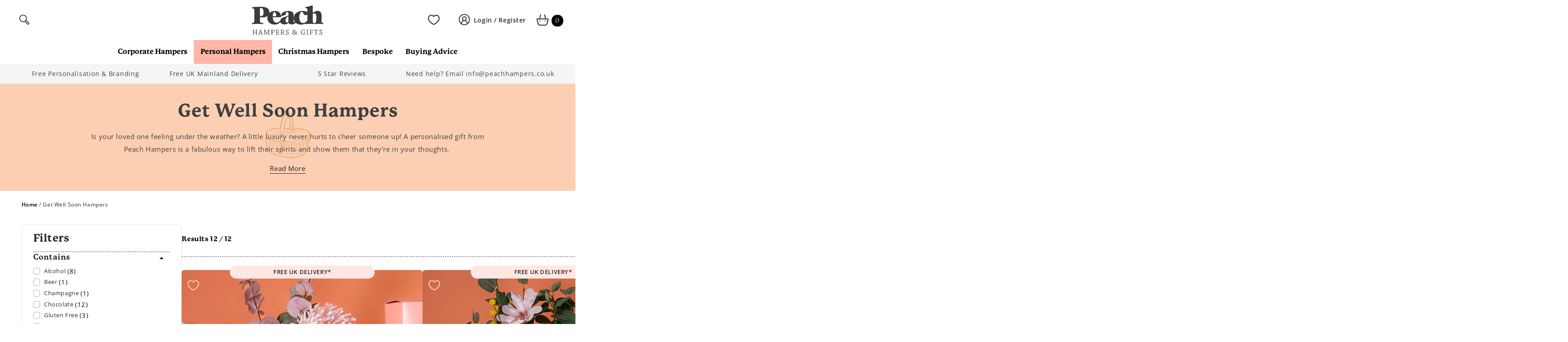

--- FILE ---
content_type: text/html; charset=utf-8
request_url: https://peachhampers.co.uk/collections/get-well-soon-hampers
body_size: 51469
content:
<!doctype html>
<html class="no-js" lang="en">
  <head>
    <meta charset="utf-8">
    <meta http-equiv="X-UA-Compatible" content="IE=edge">
    <meta name="viewport" content="width=device-width,initial-scale=1">
    <meta name="viewport" content="width=device-width, initial-scale=1, maximum-scale=1">
    <meta name="theme-color" content="">
    <link rel="canonical" href="https://peachhampers.co.uk/collections/get-well-soon-hampers">
    <link rel="preconnect" href="https://cdn.shopify.com" crossorigin>

    <link rel="stylesheet" href="https://cdnjs.cloudflare.com/ajax/libs/tiny-slider/2.9.4/tiny-slider.css" integrity="sha512-eMxdaSf5XW3ZW1wZCrWItO2jZ7A9FhuZfjVdztr7ZsKNOmt6TUMTQgfpNoVRyfPE5S9BC0A4suXzsGSrAOWcoQ==" crossorigin="anonymous" referrerpolicy="no-referrer" /><link rel="icon" type="image/png" href="//peachhampers.co.uk/cdn/shop/files/favicon.png?crop=center&height=32&v=1688469312&width=32"><link rel="preconnect" href="https://fonts.shopifycdn.com" crossorigin><title>
      Get Well Soon Hampers
 &ndash; Peach Hampers</title><meta name="description" content="Each item in our range is lovingly selected and tested by our team, so you can rest easy knowing your gift really is the best quality possible. Our stunning hampers include everything from relaxing sea salt and vanilla bath bombs to indulgent Monty Bojangles chocolate truffles; perfect to brighten up someone’s day.  Ou">

<meta property="og:site_name" content="Peach Hampers">
<meta property="og:url" content="https://peachhampers.co.uk/collections/get-well-soon-hampers">
<meta property="og:title" content="Get Well Soon Hampers">
<meta property="og:type" content="product.group">
<meta property="og:description" content="Each item in our range is lovingly selected and tested by our team, so you can rest easy knowing your gift really is the best quality possible. Our stunning hampers include everything from relaxing sea salt and vanilla bath bombs to indulgent Monty Bojangles chocolate truffles; perfect to brighten up someone’s day.  Ou"><meta property="og:image" content="http://peachhampers.co.uk/cdn/shop/files/peach-hampers-logo.png?height=628&pad_color=fff&v=1687516009&width=1200">
  <meta property="og:image:secure_url" content="https://peachhampers.co.uk/cdn/shop/files/peach-hampers-logo.png?height=628&pad_color=fff&v=1687516009&width=1200">
  <meta property="og:image:width" content="1200">
  <meta property="og:image:height" content="628"><meta name="twitter:site" content="@shopify"><meta name="twitter:card" content="summary_large_image">
<meta name="twitter:title" content="Get Well Soon Hampers">
<meta name="twitter:description" content="Each item in our range is lovingly selected and tested by our team, so you can rest easy knowing your gift really is the best quality possible. Our stunning hampers include everything from relaxing sea salt and vanilla bath bombs to indulgent Monty Bojangles chocolate truffles; perfect to brighten up someone’s day.  Ou">


    <script src="//peachhampers.co.uk/cdn/shop/t/8/assets/vendor-v4.js" defer="defer"></script>
    <script src="//peachhampers.co.uk/cdn/shop/t/8/assets/global.js?v=35968200236020350311702979791" defer="defer"></script>

    

    <script>window.performance && window.performance.mark && window.performance.mark('shopify.content_for_header.start');</script><meta name="google-site-verification" content="p9h_bJFQmp_DP-gKQ1js75h_fy6nsmD7lO0YG0GdUYs">
<meta id="shopify-digital-wallet" name="shopify-digital-wallet" content="/76114362648/digital_wallets/dialog">
<meta name="shopify-checkout-api-token" content="01398a8e357fffe4a07fcf69f56bc6b7">
<meta id="in-context-paypal-metadata" data-shop-id="76114362648" data-venmo-supported="false" data-environment="production" data-locale="en_US" data-paypal-v4="true" data-currency="GBP">
<link rel="alternate" type="application/atom+xml" title="Feed" href="/collections/get-well-soon-hampers.atom" />
<link rel="alternate" type="application/json+oembed" href="https://peachhampers.co.uk/collections/get-well-soon-hampers.oembed">
<script async="async" src="/checkouts/internal/preloads.js?locale=en-GB"></script>
<link rel="preconnect" href="https://shop.app" crossorigin="anonymous">
<script async="async" src="https://shop.app/checkouts/internal/preloads.js?locale=en-GB&shop_id=76114362648" crossorigin="anonymous"></script>
<script id="apple-pay-shop-capabilities" type="application/json">{"shopId":76114362648,"countryCode":"GB","currencyCode":"GBP","merchantCapabilities":["supports3DS"],"merchantId":"gid:\/\/shopify\/Shop\/76114362648","merchantName":"Peach Hampers","requiredBillingContactFields":["postalAddress","email","phone"],"requiredShippingContactFields":["postalAddress","email","phone"],"shippingType":"shipping","supportedNetworks":["visa","maestro","masterCard","amex","discover","elo"],"total":{"type":"pending","label":"Peach Hampers","amount":"1.00"},"shopifyPaymentsEnabled":true,"supportsSubscriptions":true}</script>
<script id="shopify-features" type="application/json">{"accessToken":"01398a8e357fffe4a07fcf69f56bc6b7","betas":["rich-media-storefront-analytics"],"domain":"peachhampers.co.uk","predictiveSearch":true,"shopId":76114362648,"locale":"en"}</script>
<script>var Shopify = Shopify || {};
Shopify.shop = "peach-hampers.myshopify.com";
Shopify.locale = "en";
Shopify.currency = {"active":"GBP","rate":"1.0"};
Shopify.country = "GB";
Shopify.theme = {"name":"SP | Main","id":161339277592,"schema_name":"Be Yours","schema_version":"6.9.1","theme_store_id":null,"role":"main"};
Shopify.theme.handle = "null";
Shopify.theme.style = {"id":null,"handle":null};
Shopify.cdnHost = "peachhampers.co.uk/cdn";
Shopify.routes = Shopify.routes || {};
Shopify.routes.root = "/";</script>
<script type="module">!function(o){(o.Shopify=o.Shopify||{}).modules=!0}(window);</script>
<script>!function(o){function n(){var o=[];function n(){o.push(Array.prototype.slice.apply(arguments))}return n.q=o,n}var t=o.Shopify=o.Shopify||{};t.loadFeatures=n(),t.autoloadFeatures=n()}(window);</script>
<script>
  window.ShopifyPay = window.ShopifyPay || {};
  window.ShopifyPay.apiHost = "shop.app\/pay";
  window.ShopifyPay.redirectState = null;
</script>
<script id="shop-js-analytics" type="application/json">{"pageType":"collection"}</script>
<script defer="defer" async type="module" src="//peachhampers.co.uk/cdn/shopifycloud/shop-js/modules/v2/client.init-shop-cart-sync_C5BV16lS.en.esm.js"></script>
<script defer="defer" async type="module" src="//peachhampers.co.uk/cdn/shopifycloud/shop-js/modules/v2/chunk.common_CygWptCX.esm.js"></script>
<script type="module">
  await import("//peachhampers.co.uk/cdn/shopifycloud/shop-js/modules/v2/client.init-shop-cart-sync_C5BV16lS.en.esm.js");
await import("//peachhampers.co.uk/cdn/shopifycloud/shop-js/modules/v2/chunk.common_CygWptCX.esm.js");

  window.Shopify.SignInWithShop?.initShopCartSync?.({"fedCMEnabled":true,"windoidEnabled":true});

</script>
<script>
  window.Shopify = window.Shopify || {};
  if (!window.Shopify.featureAssets) window.Shopify.featureAssets = {};
  window.Shopify.featureAssets['shop-js'] = {"shop-cart-sync":["modules/v2/client.shop-cart-sync_ZFArdW7E.en.esm.js","modules/v2/chunk.common_CygWptCX.esm.js"],"shop-button":["modules/v2/client.shop-button_tlx5R9nI.en.esm.js","modules/v2/chunk.common_CygWptCX.esm.js"],"init-fed-cm":["modules/v2/client.init-fed-cm_CmiC4vf6.en.esm.js","modules/v2/chunk.common_CygWptCX.esm.js"],"init-windoid":["modules/v2/client.init-windoid_sURxWdc1.en.esm.js","modules/v2/chunk.common_CygWptCX.esm.js"],"init-shop-cart-sync":["modules/v2/client.init-shop-cart-sync_C5BV16lS.en.esm.js","modules/v2/chunk.common_CygWptCX.esm.js"],"init-shop-email-lookup-coordinator":["modules/v2/client.init-shop-email-lookup-coordinator_B8hsDcYM.en.esm.js","modules/v2/chunk.common_CygWptCX.esm.js"],"shop-cash-offers":["modules/v2/client.shop-cash-offers_DOA2yAJr.en.esm.js","modules/v2/chunk.common_CygWptCX.esm.js","modules/v2/chunk.modal_D71HUcav.esm.js"],"pay-button":["modules/v2/client.pay-button_FdsNuTd3.en.esm.js","modules/v2/chunk.common_CygWptCX.esm.js"],"shop-login-button":["modules/v2/client.shop-login-button_C5VAVYt1.en.esm.js","modules/v2/chunk.common_CygWptCX.esm.js","modules/v2/chunk.modal_D71HUcav.esm.js"],"shop-toast-manager":["modules/v2/client.shop-toast-manager_ClPi3nE9.en.esm.js","modules/v2/chunk.common_CygWptCX.esm.js"],"avatar":["modules/v2/client.avatar_BTnouDA3.en.esm.js"],"init-shop-for-new-customer-accounts":["modules/v2/client.init-shop-for-new-customer-accounts_ChsxoAhi.en.esm.js","modules/v2/client.shop-login-button_C5VAVYt1.en.esm.js","modules/v2/chunk.common_CygWptCX.esm.js","modules/v2/chunk.modal_D71HUcav.esm.js"],"init-customer-accounts":["modules/v2/client.init-customer-accounts_DxDtT_ad.en.esm.js","modules/v2/client.shop-login-button_C5VAVYt1.en.esm.js","modules/v2/chunk.common_CygWptCX.esm.js","modules/v2/chunk.modal_D71HUcav.esm.js"],"init-customer-accounts-sign-up":["modules/v2/client.init-customer-accounts-sign-up_CPSyQ0Tj.en.esm.js","modules/v2/client.shop-login-button_C5VAVYt1.en.esm.js","modules/v2/chunk.common_CygWptCX.esm.js","modules/v2/chunk.modal_D71HUcav.esm.js"],"lead-capture":["modules/v2/client.lead-capture_Bi8yE_yS.en.esm.js","modules/v2/chunk.common_CygWptCX.esm.js","modules/v2/chunk.modal_D71HUcav.esm.js"],"checkout-modal":["modules/v2/client.checkout-modal_BPM8l0SH.en.esm.js","modules/v2/chunk.common_CygWptCX.esm.js","modules/v2/chunk.modal_D71HUcav.esm.js"],"shop-follow-button":["modules/v2/client.shop-follow-button_Cva4Ekp9.en.esm.js","modules/v2/chunk.common_CygWptCX.esm.js","modules/v2/chunk.modal_D71HUcav.esm.js"],"shop-login":["modules/v2/client.shop-login_D6lNrXab.en.esm.js","modules/v2/chunk.common_CygWptCX.esm.js","modules/v2/chunk.modal_D71HUcav.esm.js"],"payment-terms":["modules/v2/client.payment-terms_CZxnsJam.en.esm.js","modules/v2/chunk.common_CygWptCX.esm.js","modules/v2/chunk.modal_D71HUcav.esm.js"]};
</script>
<script>(function() {
  var isLoaded = false;
  function asyncLoad() {
    if (isLoaded) return;
    isLoaded = true;
    var urls = ["https:\/\/cdn.customily.com\/shopify\/static\/customily.shopify.script.js?shop=peach-hampers.myshopify.com","https:\/\/cdn.giftship.app\/build\/storefront\/giftship.js?shop=peach-hampers.myshopify.com","https:\/\/chimpstatic.com\/mcjs-connected\/js\/users\/b8c8c6446e78d3644f9b8351d\/ca3d151923cd4e371a1b54832.js?shop=peach-hampers.myshopify.com"];
    for (var i = 0; i < urls.length; i++) {
      var s = document.createElement('script');
      s.type = 'text/javascript';
      s.async = true;
      s.src = urls[i];
      var x = document.getElementsByTagName('script')[0];
      x.parentNode.insertBefore(s, x);
    }
  };
  if(window.attachEvent) {
    window.attachEvent('onload', asyncLoad);
  } else {
    window.addEventListener('load', asyncLoad, false);
  }
})();</script>
<script id="__st">var __st={"a":76114362648,"offset":0,"reqid":"ea171456-71b9-43ad-a319-390f778b2c02-1768845979","pageurl":"peachhampers.co.uk\/collections\/get-well-soon-hampers","u":"c3d51ae91e9f","p":"collection","rtyp":"collection","rid":458212442392};</script>
<script>window.ShopifyPaypalV4VisibilityTracking = true;</script>
<script id="captcha-bootstrap">!function(){'use strict';const t='contact',e='account',n='new_comment',o=[[t,t],['blogs',n],['comments',n],[t,'customer']],c=[[e,'customer_login'],[e,'guest_login'],[e,'recover_customer_password'],[e,'create_customer']],r=t=>t.map((([t,e])=>`form[action*='/${t}']:not([data-nocaptcha='true']) input[name='form_type'][value='${e}']`)).join(','),a=t=>()=>t?[...document.querySelectorAll(t)].map((t=>t.form)):[];function s(){const t=[...o],e=r(t);return a(e)}const i='password',u='form_key',d=['recaptcha-v3-token','g-recaptcha-response','h-captcha-response',i],f=()=>{try{return window.sessionStorage}catch{return}},m='__shopify_v',_=t=>t.elements[u];function p(t,e,n=!1){try{const o=window.sessionStorage,c=JSON.parse(o.getItem(e)),{data:r}=function(t){const{data:e,action:n}=t;return t[m]||n?{data:e,action:n}:{data:t,action:n}}(c);for(const[e,n]of Object.entries(r))t.elements[e]&&(t.elements[e].value=n);n&&o.removeItem(e)}catch(o){console.error('form repopulation failed',{error:o})}}const l='form_type',E='cptcha';function T(t){t.dataset[E]=!0}const w=window,h=w.document,L='Shopify',v='ce_forms',y='captcha';let A=!1;((t,e)=>{const n=(g='f06e6c50-85a8-45c8-87d0-21a2b65856fe',I='https://cdn.shopify.com/shopifycloud/storefront-forms-hcaptcha/ce_storefront_forms_captcha_hcaptcha.v1.5.2.iife.js',D={infoText:'Protected by hCaptcha',privacyText:'Privacy',termsText:'Terms'},(t,e,n)=>{const o=w[L][v],c=o.bindForm;if(c)return c(t,g,e,D).then(n);var r;o.q.push([[t,g,e,D],n]),r=I,A||(h.body.append(Object.assign(h.createElement('script'),{id:'captcha-provider',async:!0,src:r})),A=!0)});var g,I,D;w[L]=w[L]||{},w[L][v]=w[L][v]||{},w[L][v].q=[],w[L][y]=w[L][y]||{},w[L][y].protect=function(t,e){n(t,void 0,e),T(t)},Object.freeze(w[L][y]),function(t,e,n,w,h,L){const[v,y,A,g]=function(t,e,n){const i=e?o:[],u=t?c:[],d=[...i,...u],f=r(d),m=r(i),_=r(d.filter((([t,e])=>n.includes(e))));return[a(f),a(m),a(_),s()]}(w,h,L),I=t=>{const e=t.target;return e instanceof HTMLFormElement?e:e&&e.form},D=t=>v().includes(t);t.addEventListener('submit',(t=>{const e=I(t);if(!e)return;const n=D(e)&&!e.dataset.hcaptchaBound&&!e.dataset.recaptchaBound,o=_(e),c=g().includes(e)&&(!o||!o.value);(n||c)&&t.preventDefault(),c&&!n&&(function(t){try{if(!f())return;!function(t){const e=f();if(!e)return;const n=_(t);if(!n)return;const o=n.value;o&&e.removeItem(o)}(t);const e=Array.from(Array(32),(()=>Math.random().toString(36)[2])).join('');!function(t,e){_(t)||t.append(Object.assign(document.createElement('input'),{type:'hidden',name:u})),t.elements[u].value=e}(t,e),function(t,e){const n=f();if(!n)return;const o=[...t.querySelectorAll(`input[type='${i}']`)].map((({name:t})=>t)),c=[...d,...o],r={};for(const[a,s]of new FormData(t).entries())c.includes(a)||(r[a]=s);n.setItem(e,JSON.stringify({[m]:1,action:t.action,data:r}))}(t,e)}catch(e){console.error('failed to persist form',e)}}(e),e.submit())}));const S=(t,e)=>{t&&!t.dataset[E]&&(n(t,e.some((e=>e===t))),T(t))};for(const o of['focusin','change'])t.addEventListener(o,(t=>{const e=I(t);D(e)&&S(e,y())}));const B=e.get('form_key'),M=e.get(l),P=B&&M;t.addEventListener('DOMContentLoaded',(()=>{const t=y();if(P)for(const e of t)e.elements[l].value===M&&p(e,B);[...new Set([...A(),...v().filter((t=>'true'===t.dataset.shopifyCaptcha))])].forEach((e=>S(e,t)))}))}(h,new URLSearchParams(w.location.search),n,t,e,['guest_login'])})(!0,!1)}();</script>
<script integrity="sha256-4kQ18oKyAcykRKYeNunJcIwy7WH5gtpwJnB7kiuLZ1E=" data-source-attribution="shopify.loadfeatures" defer="defer" src="//peachhampers.co.uk/cdn/shopifycloud/storefront/assets/storefront/load_feature-a0a9edcb.js" crossorigin="anonymous"></script>
<script crossorigin="anonymous" defer="defer" src="//peachhampers.co.uk/cdn/shopifycloud/storefront/assets/shopify_pay/storefront-65b4c6d7.js?v=20250812"></script>
<script data-source-attribution="shopify.dynamic_checkout.dynamic.init">var Shopify=Shopify||{};Shopify.PaymentButton=Shopify.PaymentButton||{isStorefrontPortableWallets:!0,init:function(){window.Shopify.PaymentButton.init=function(){};var t=document.createElement("script");t.src="https://peachhampers.co.uk/cdn/shopifycloud/portable-wallets/latest/portable-wallets.en.js",t.type="module",document.head.appendChild(t)}};
</script>
<script data-source-attribution="shopify.dynamic_checkout.buyer_consent">
  function portableWalletsHideBuyerConsent(e){var t=document.getElementById("shopify-buyer-consent"),n=document.getElementById("shopify-subscription-policy-button");t&&n&&(t.classList.add("hidden"),t.setAttribute("aria-hidden","true"),n.removeEventListener("click",e))}function portableWalletsShowBuyerConsent(e){var t=document.getElementById("shopify-buyer-consent"),n=document.getElementById("shopify-subscription-policy-button");t&&n&&(t.classList.remove("hidden"),t.removeAttribute("aria-hidden"),n.addEventListener("click",e))}window.Shopify?.PaymentButton&&(window.Shopify.PaymentButton.hideBuyerConsent=portableWalletsHideBuyerConsent,window.Shopify.PaymentButton.showBuyerConsent=portableWalletsShowBuyerConsent);
</script>
<script data-source-attribution="shopify.dynamic_checkout.cart.bootstrap">document.addEventListener("DOMContentLoaded",(function(){function t(){return document.querySelector("shopify-accelerated-checkout-cart, shopify-accelerated-checkout")}if(t())Shopify.PaymentButton.init();else{new MutationObserver((function(e,n){t()&&(Shopify.PaymentButton.init(),n.disconnect())})).observe(document.body,{childList:!0,subtree:!0})}}));
</script>
<script id='scb4127' type='text/javascript' async='' src='https://peachhampers.co.uk/cdn/shopifycloud/privacy-banner/storefront-banner.js'></script><link id="shopify-accelerated-checkout-styles" rel="stylesheet" media="screen" href="https://peachhampers.co.uk/cdn/shopifycloud/portable-wallets/latest/accelerated-checkout-backwards-compat.css" crossorigin="anonymous">
<style id="shopify-accelerated-checkout-cart">
        #shopify-buyer-consent {
  margin-top: 1em;
  display: inline-block;
  width: 100%;
}

#shopify-buyer-consent.hidden {
  display: none;
}

#shopify-subscription-policy-button {
  background: none;
  border: none;
  padding: 0;
  text-decoration: underline;
  font-size: inherit;
  cursor: pointer;
}

#shopify-subscription-policy-button::before {
  box-shadow: none;
}

      </style>
<script id="sections-script" data-sections="header,footer" defer="defer" src="//peachhampers.co.uk/cdn/shop/t/8/compiled_assets/scripts.js?v=11726"></script>
<script>window.performance && window.performance.mark && window.performance.mark('shopify.content_for_header.end');</script>
<style data-shopify>@font-face {
  font-family: "Open Sans";
  font-weight: 400;
  font-style: normal;
  font-display: swap;
  src: url("//peachhampers.co.uk/cdn/fonts/open_sans/opensans_n4.c32e4d4eca5273f6d4ee95ddf54b5bbb75fc9b61.woff2") format("woff2"),
       url("//peachhampers.co.uk/cdn/fonts/open_sans/opensans_n4.5f3406f8d94162b37bfa232b486ac93ee892406d.woff") format("woff");
}

  @font-face {
  font-family: "Open Sans";
  font-weight: 600;
  font-style: normal;
  font-display: swap;
  src: url("//peachhampers.co.uk/cdn/fonts/open_sans/opensans_n6.15aeff3c913c3fe570c19cdfeed14ce10d09fb08.woff2") format("woff2"),
       url("//peachhampers.co.uk/cdn/fonts/open_sans/opensans_n6.14bef14c75f8837a87f70ce22013cb146ee3e9f3.woff") format("woff");
}

  @font-face {
  font-family: "Open Sans";
  font-weight: 400;
  font-style: italic;
  font-display: swap;
  src: url("//peachhampers.co.uk/cdn/fonts/open_sans/opensans_i4.6f1d45f7a46916cc95c694aab32ecbf7509cbf33.woff2") format("woff2"),
       url("//peachhampers.co.uk/cdn/fonts/open_sans/opensans_i4.4efaa52d5a57aa9a57c1556cc2b7465d18839daa.woff") format("woff");
}

  @font-face {
  font-family: "Open Sans";
  font-weight: 600;
  font-style: italic;
  font-display: swap;
  src: url("//peachhampers.co.uk/cdn/fonts/open_sans/opensans_i6.828bbc1b99433eacd7d50c9f0c1bfe16f27b89a3.woff2") format("woff2"),
       url("//peachhampers.co.uk/cdn/fonts/open_sans/opensans_i6.a79e1402e2bbd56b8069014f43ff9c422c30d057.woff") format("woff");
}

  @font-face {
  font-family: "PT Serif";
  font-weight: 700;
  font-style: normal;
  font-display: swap;
  src: url("//peachhampers.co.uk/cdn/fonts/pt_serif/ptserif_n7.05b01f581be1e3c8aaf548f8c90656344869b497.woff2") format("woff2"),
       url("//peachhampers.co.uk/cdn/fonts/pt_serif/ptserif_n7.f17e4873a71012cbec67e4ce660216ff0a1a81c8.woff") format("woff");
}

  

  :root {
    --be-yours-version: "6.9.1";
    --font-body-family: "Open Sans", sans-serif;
    --font-body-style: normal;
    --font-body-weight: 400;

    --font-heading-family: 'p22-mackinac-pro';
    --font-heading-style: normal;
    --font-heading-weight: 700;

    --font-body-scale: 0.95;
    --font-heading-scale: 1.0526315789473684;

    --font-navigation-family: var(--font-body-family);
    --font-navigation-size: 16px;
    --font-navigation-weight: var(--font-body-weight);
    --font-button-family: var(--font-heading-family);
    --font-button-size: 16px;
    --font-button-baseline: 0rem;
    --font-price-family: var(--font-body-family);
    --font-price-scale: var(--font-body-scale);

    --color-base-text: 41, 41, 41;
    --color-base-background: 255, 255, 255;
    --color-base-solid-button-labels: 41, 41, 41;
    --color-base-outline-button-labels: 255, 174, 78;
    --color-base-accent: 255, 174, 78;
    --color-base-heading: 41, 41, 41;
    --color-base-border: 64, 64, 64;
    --color-placeholder: #ffffff;
    --color-overlay: 64, 64, 64;
    --color-keyboard-focus: 255, 213, 177;
    --color-shadow: 245, 245, 245;
    --shadow-opacity: 1;

    --color-background-dark: 235, 235, 235;
    --color-price: #1a1b18;
    --color-sale-price: #000000;
    --color-reviews: #ffb503;
    --color-critical: #d72c0d;
    --color-success: #008060;
    --color-cart-count-background: #000;
    --color-cart-count-text: #fff;

    --payment-terms-background-color: #ffffff;
    --page-width: 150rem;
    --page-width-margin: 0rem;

    --card-color-scheme: var(--color-placeholder);
    --card-text-alignment: center;
    --card-flex-alignment: center;
    --card-image-padding: 0px;
    --card-border-width: 0px;
    --card-radius: 6px;
    --card-shadow-horizontal-offset: 0px;
    --card-shadow-vertical-offset: 0px;
    
    --button-radius: 40px;
    --button-border-width: 0px;
    --button-shadow-horizontal-offset: 0px;
    --button-shadow-vertical-offset: 0px;

    --spacing-sections-desktop: 0px;
    --spacing-sections-mobile: 0px;
  }

  *,
  *::before,
  *::after {
    box-sizing: inherit;
  }

  html {
    box-sizing: border-box;
    font-size: calc(var(--font-body-scale) * 62.5%);
    height: 100%;
  }

  body {
    min-height: 100%;
    margin: 0;
    font-size: 1.5rem;
    letter-spacing: 0.06rem;
    line-height: calc(1 + 0.8 / var(--font-body-scale));
    font-family: var(--font-body-family);
    font-style: var(--font-body-style);
    font-weight: var(--font-body-weight);
  }

  @media screen and (min-width: 750px) {
    body {
      font-size: 1.6rem;
    }
  }</style><link href="//peachhampers.co.uk/cdn/shop/t/8/assets/base.css?v=52770347396404868961728900680" rel="stylesheet" type="text/css" media="all" /><link rel="preload" as="font" href="//peachhampers.co.uk/cdn/fonts/open_sans/opensans_n4.c32e4d4eca5273f6d4ee95ddf54b5bbb75fc9b61.woff2" type="font/woff2" crossorigin><link rel="preload" as="font" href="//peachhampers.co.uk/cdn/fonts/pt_serif/ptserif_n7.05b01f581be1e3c8aaf548f8c90656344869b497.woff2" type="font/woff2" crossorigin><link rel="stylesheet" href="//peachhampers.co.uk/cdn/shop/t/8/assets/component-predictive-search.css?v=21505439471608135461696433669" media="print" onload="this.media='all'"><link rel="stylesheet" href="//peachhampers.co.uk/cdn/shop/t/8/assets/component-quick-view.css?v=147330403504832757041696433670" media="print" onload="this.media='all'"><link rel="stylesheet" href="//peachhampers.co.uk/cdn/shop/t/8/assets/custom.css?v=150804057939899902961725266669">
    <script>document.documentElement.className = document.documentElement.className.replace('no-js', 'js');</script>

    
    <link rel="stylesheet" href="https://use.typekit.net/zsn8mkd.css">
<meta name="google-site-verification" content="p9h_bJFQmp_DP-gKQ1js75h_fy6nsmD7lO0YG0GdUYs" />
  
 <script defer>

  /**
   * IMPORTANT!
   * Do not edit this file. Any changes made could be overwritten by Giftship at
   * any time. If you need assistance, please reach out to us at support@gist-apps.com.
   *
   * The below code is critical to the functionality of Giftship's multiple shipping
   * address and bundle features. It also greatly improves the load time of the
   * application.
   */

  if (typeof(GIST) == 'undefined') {
    window.GIST = GIST = {};
  }
  if (typeof(GIST.f) == 'undefined') {
    GIST.f = {};
  }

  GIST.f._isEmpty = function(obj){

    for(var prop in obj) {
      if(obj.hasOwnProperty(prop)) {
        return false;
      }
    }

    return JSON.stringify(obj) === JSON.stringify({});

  };

  GIST.bundles   = [];
  GIST.remove    = {};
  GIST.discounts = [];

  
  
  

  

  
  GIST._bundleCart = false;
  

  

  
  if (GIST.remove && !GIST.f._isEmpty(GIST.remove) ) {

    GIST.xhr = new XMLHttpRequest();
    GIST.xhr.open('POST', Shopify.routes.root + 'cart/update.js');
    GIST.xhr.setRequestHeader('Content-Type', 'application/json');
    GIST.xhr.onload = function() {
      if (GIST.xhr.status === 200 && window.performance) {
         var navEntries = window.performance.getEntriesByType('navigation');
         if (navEntries.length > 0 && navEntries[0].type === 'back_forward') {
            location.reload();
         } else if (window.performance.navigation && window.performance.navigation.type == window.performance.navigation.TYPE_BACK_FORWARD) {
            location.reload();
         }
       }
    };
    GIST.xhr.send(JSON.stringify({updates:GIST.remove}));

  }
  

</script>












  	 
<!-- BEGIN app block: shopify://apps/giftship/blocks/giftship/26bd5756-d344-471d-baf8-ba6267b82da9 -->
<!-- BEGIN app snippet: giftship_snippet -->










<script defer>
  if (typeof(GIST) == 'undefined') {
    window.GIST = GIST = {};
  }
  if (typeof(GIST.f) == 'undefined') {
    GIST.f = {};
  }

  GIST.drawer_cart = false;

  GIST.f._drawerRedirect = function() {

    var cartRedirect = localStorage.getItem("gs_drawer_cart_redirect");

    if (GIST.drawer_cart === true && cartRedirect === "true" && window.location.search.indexOf("gs_drawer_referrer") === -1) {
      var redirectUrl = "/";
      if (document.referrer && document.referrer.indexOf("/a/gs") === -1 && document.referrer.indexOf("/checkouts/") === -1) {
        redirectUrl = document.referrer;
      }
      if (redirectUrl.indexOf("?") === -1) {
        redirectUrl = redirectUrl + "?gs_drawer_open=true";
      } else if (redirectUrl.indexOf("gs_drawer_open") === -1) {
        redirectUrl = redirectUrl + "&gs_drawer_open=true";
      }
      window.location = redirectUrl;
    }
  }

  localStorage.removeItem("gs_drawer_cart_redirect");

  
</script>






<!-- END app snippet -->



<!-- END app block --><script src="https://cdn.shopify.com/extensions/019bd644-eb2f-7d60-a773-354b83494474/pickup-app-ext-261/assets/bird-pickup-script.js" type="text/javascript" defer="defer"></script>
<script src="https://cdn.shopify.com/extensions/019bd6f5-b974-745b-ae25-4ae163d252e4/bundles-43/assets/simple-bundles-v2.min.js" type="text/javascript" defer="defer"></script>
<link href="https://monorail-edge.shopifysvc.com" rel="dns-prefetch">
<script>(function(){if ("sendBeacon" in navigator && "performance" in window) {try {var session_token_from_headers = performance.getEntriesByType('navigation')[0].serverTiming.find(x => x.name == '_s').description;} catch {var session_token_from_headers = undefined;}var session_cookie_matches = document.cookie.match(/_shopify_s=([^;]*)/);var session_token_from_cookie = session_cookie_matches && session_cookie_matches.length === 2 ? session_cookie_matches[1] : "";var session_token = session_token_from_headers || session_token_from_cookie || "";function handle_abandonment_event(e) {var entries = performance.getEntries().filter(function(entry) {return /monorail-edge.shopifysvc.com/.test(entry.name);});if (!window.abandonment_tracked && entries.length === 0) {window.abandonment_tracked = true;var currentMs = Date.now();var navigation_start = performance.timing.navigationStart;var payload = {shop_id: 76114362648,url: window.location.href,navigation_start,duration: currentMs - navigation_start,session_token,page_type: "collection"};window.navigator.sendBeacon("https://monorail-edge.shopifysvc.com/v1/produce", JSON.stringify({schema_id: "online_store_buyer_site_abandonment/1.1",payload: payload,metadata: {event_created_at_ms: currentMs,event_sent_at_ms: currentMs}}));}}window.addEventListener('pagehide', handle_abandonment_event);}}());</script>
<script id="web-pixels-manager-setup">(function e(e,d,r,n,o){if(void 0===o&&(o={}),!Boolean(null===(a=null===(i=window.Shopify)||void 0===i?void 0:i.analytics)||void 0===a?void 0:a.replayQueue)){var i,a;window.Shopify=window.Shopify||{};var t=window.Shopify;t.analytics=t.analytics||{};var s=t.analytics;s.replayQueue=[],s.publish=function(e,d,r){return s.replayQueue.push([e,d,r]),!0};try{self.performance.mark("wpm:start")}catch(e){}var l=function(){var e={modern:/Edge?\/(1{2}[4-9]|1[2-9]\d|[2-9]\d{2}|\d{4,})\.\d+(\.\d+|)|Firefox\/(1{2}[4-9]|1[2-9]\d|[2-9]\d{2}|\d{4,})\.\d+(\.\d+|)|Chrom(ium|e)\/(9{2}|\d{3,})\.\d+(\.\d+|)|(Maci|X1{2}).+ Version\/(15\.\d+|(1[6-9]|[2-9]\d|\d{3,})\.\d+)([,.]\d+|)( \(\w+\)|)( Mobile\/\w+|) Safari\/|Chrome.+OPR\/(9{2}|\d{3,})\.\d+\.\d+|(CPU[ +]OS|iPhone[ +]OS|CPU[ +]iPhone|CPU IPhone OS|CPU iPad OS)[ +]+(15[._]\d+|(1[6-9]|[2-9]\d|\d{3,})[._]\d+)([._]\d+|)|Android:?[ /-](13[3-9]|1[4-9]\d|[2-9]\d{2}|\d{4,})(\.\d+|)(\.\d+|)|Android.+Firefox\/(13[5-9]|1[4-9]\d|[2-9]\d{2}|\d{4,})\.\d+(\.\d+|)|Android.+Chrom(ium|e)\/(13[3-9]|1[4-9]\d|[2-9]\d{2}|\d{4,})\.\d+(\.\d+|)|SamsungBrowser\/([2-9]\d|\d{3,})\.\d+/,legacy:/Edge?\/(1[6-9]|[2-9]\d|\d{3,})\.\d+(\.\d+|)|Firefox\/(5[4-9]|[6-9]\d|\d{3,})\.\d+(\.\d+|)|Chrom(ium|e)\/(5[1-9]|[6-9]\d|\d{3,})\.\d+(\.\d+|)([\d.]+$|.*Safari\/(?![\d.]+ Edge\/[\d.]+$))|(Maci|X1{2}).+ Version\/(10\.\d+|(1[1-9]|[2-9]\d|\d{3,})\.\d+)([,.]\d+|)( \(\w+\)|)( Mobile\/\w+|) Safari\/|Chrome.+OPR\/(3[89]|[4-9]\d|\d{3,})\.\d+\.\d+|(CPU[ +]OS|iPhone[ +]OS|CPU[ +]iPhone|CPU IPhone OS|CPU iPad OS)[ +]+(10[._]\d+|(1[1-9]|[2-9]\d|\d{3,})[._]\d+)([._]\d+|)|Android:?[ /-](13[3-9]|1[4-9]\d|[2-9]\d{2}|\d{4,})(\.\d+|)(\.\d+|)|Mobile Safari.+OPR\/([89]\d|\d{3,})\.\d+\.\d+|Android.+Firefox\/(13[5-9]|1[4-9]\d|[2-9]\d{2}|\d{4,})\.\d+(\.\d+|)|Android.+Chrom(ium|e)\/(13[3-9]|1[4-9]\d|[2-9]\d{2}|\d{4,})\.\d+(\.\d+|)|Android.+(UC? ?Browser|UCWEB|U3)[ /]?(15\.([5-9]|\d{2,})|(1[6-9]|[2-9]\d|\d{3,})\.\d+)\.\d+|SamsungBrowser\/(5\.\d+|([6-9]|\d{2,})\.\d+)|Android.+MQ{2}Browser\/(14(\.(9|\d{2,})|)|(1[5-9]|[2-9]\d|\d{3,})(\.\d+|))(\.\d+|)|K[Aa][Ii]OS\/(3\.\d+|([4-9]|\d{2,})\.\d+)(\.\d+|)/},d=e.modern,r=e.legacy,n=navigator.userAgent;return n.match(d)?"modern":n.match(r)?"legacy":"unknown"}(),u="modern"===l?"modern":"legacy",c=(null!=n?n:{modern:"",legacy:""})[u],f=function(e){return[e.baseUrl,"/wpm","/b",e.hashVersion,"modern"===e.buildTarget?"m":"l",".js"].join("")}({baseUrl:d,hashVersion:r,buildTarget:u}),m=function(e){var d=e.version,r=e.bundleTarget,n=e.surface,o=e.pageUrl,i=e.monorailEndpoint;return{emit:function(e){var a=e.status,t=e.errorMsg,s=(new Date).getTime(),l=JSON.stringify({metadata:{event_sent_at_ms:s},events:[{schema_id:"web_pixels_manager_load/3.1",payload:{version:d,bundle_target:r,page_url:o,status:a,surface:n,error_msg:t},metadata:{event_created_at_ms:s}}]});if(!i)return console&&console.warn&&console.warn("[Web Pixels Manager] No Monorail endpoint provided, skipping logging."),!1;try{return self.navigator.sendBeacon.bind(self.navigator)(i,l)}catch(e){}var u=new XMLHttpRequest;try{return u.open("POST",i,!0),u.setRequestHeader("Content-Type","text/plain"),u.send(l),!0}catch(e){return console&&console.warn&&console.warn("[Web Pixels Manager] Got an unhandled error while logging to Monorail."),!1}}}}({version:r,bundleTarget:l,surface:e.surface,pageUrl:self.location.href,monorailEndpoint:e.monorailEndpoint});try{o.browserTarget=l,function(e){var d=e.src,r=e.async,n=void 0===r||r,o=e.onload,i=e.onerror,a=e.sri,t=e.scriptDataAttributes,s=void 0===t?{}:t,l=document.createElement("script"),u=document.querySelector("head"),c=document.querySelector("body");if(l.async=n,l.src=d,a&&(l.integrity=a,l.crossOrigin="anonymous"),s)for(var f in s)if(Object.prototype.hasOwnProperty.call(s,f))try{l.dataset[f]=s[f]}catch(e){}if(o&&l.addEventListener("load",o),i&&l.addEventListener("error",i),u)u.appendChild(l);else{if(!c)throw new Error("Did not find a head or body element to append the script");c.appendChild(l)}}({src:f,async:!0,onload:function(){if(!function(){var e,d;return Boolean(null===(d=null===(e=window.Shopify)||void 0===e?void 0:e.analytics)||void 0===d?void 0:d.initialized)}()){var d=window.webPixelsManager.init(e)||void 0;if(d){var r=window.Shopify.analytics;r.replayQueue.forEach((function(e){var r=e[0],n=e[1],o=e[2];d.publishCustomEvent(r,n,o)})),r.replayQueue=[],r.publish=d.publishCustomEvent,r.visitor=d.visitor,r.initialized=!0}}},onerror:function(){return m.emit({status:"failed",errorMsg:"".concat(f," has failed to load")})},sri:function(e){var d=/^sha384-[A-Za-z0-9+/=]+$/;return"string"==typeof e&&d.test(e)}(c)?c:"",scriptDataAttributes:o}),m.emit({status:"loading"})}catch(e){m.emit({status:"failed",errorMsg:(null==e?void 0:e.message)||"Unknown error"})}}})({shopId: 76114362648,storefrontBaseUrl: "https://peachhampers.co.uk",extensionsBaseUrl: "https://extensions.shopifycdn.com/cdn/shopifycloud/web-pixels-manager",monorailEndpoint: "https://monorail-edge.shopifysvc.com/unstable/produce_batch",surface: "storefront-renderer",enabledBetaFlags: ["2dca8a86"],webPixelsConfigList: [{"id":"1867514136","configuration":"{\"ti\":\"97207198\",\"endpoint\":\"https:\/\/bat.bing.com\/action\/0\"}","eventPayloadVersion":"v1","runtimeContext":"STRICT","scriptVersion":"5ee93563fe31b11d2d65e2f09a5229dc","type":"APP","apiClientId":2997493,"privacyPurposes":["ANALYTICS","MARKETING","SALE_OF_DATA"],"dataSharingAdjustments":{"protectedCustomerApprovalScopes":["read_customer_personal_data"]}},{"id":"878051608","configuration":"{\"pixel_id\":\"552637764116374\",\"pixel_type\":\"facebook_pixel\"}","eventPayloadVersion":"v1","runtimeContext":"OPEN","scriptVersion":"ca16bc87fe92b6042fbaa3acc2fbdaa6","type":"APP","apiClientId":2329312,"privacyPurposes":["ANALYTICS","MARKETING","SALE_OF_DATA"],"dataSharingAdjustments":{"protectedCustomerApprovalScopes":["read_customer_address","read_customer_email","read_customer_name","read_customer_personal_data","read_customer_phone"]}},{"id":"826179864","configuration":"{\"config\":\"{\\\"pixel_id\\\":\\\"G-RWK499TPE5\\\",\\\"target_country\\\":\\\"GB\\\",\\\"gtag_events\\\":[{\\\"type\\\":\\\"search\\\",\\\"action_label\\\":[\\\"G-RWK499TPE5\\\",\\\"AW-11012759423\\\/ywPqCKfF37QZEP--pYMp\\\"]},{\\\"type\\\":\\\"begin_checkout\\\",\\\"action_label\\\":[\\\"G-RWK499TPE5\\\",\\\"AW-11012759423\\\/pHhGCK3F37QZEP--pYMp\\\"]},{\\\"type\\\":\\\"view_item\\\",\\\"action_label\\\":[\\\"G-RWK499TPE5\\\",\\\"AW-11012759423\\\/1QbICKTF37QZEP--pYMp\\\",\\\"MC-PMTHY628ER\\\"]},{\\\"type\\\":\\\"purchase\\\",\\\"action_label\\\":[\\\"G-RWK499TPE5\\\",\\\"AW-11012759423\\\/aTh2CJ7F37QZEP--pYMp\\\",\\\"MC-PMTHY628ER\\\"]},{\\\"type\\\":\\\"page_view\\\",\\\"action_label\\\":[\\\"G-RWK499TPE5\\\",\\\"AW-11012759423\\\/hO3mCKHF37QZEP--pYMp\\\",\\\"MC-PMTHY628ER\\\"]},{\\\"type\\\":\\\"add_payment_info\\\",\\\"action_label\\\":[\\\"G-RWK499TPE5\\\",\\\"AW-11012759423\\\/79g9CLDF37QZEP--pYMp\\\"]},{\\\"type\\\":\\\"add_to_cart\\\",\\\"action_label\\\":[\\\"G-RWK499TPE5\\\",\\\"AW-11012759423\\\/ZCqgCKrF37QZEP--pYMp\\\"]}],\\\"enable_monitoring_mode\\\":false}\"}","eventPayloadVersion":"v1","runtimeContext":"OPEN","scriptVersion":"b2a88bafab3e21179ed38636efcd8a93","type":"APP","apiClientId":1780363,"privacyPurposes":[],"dataSharingAdjustments":{"protectedCustomerApprovalScopes":["read_customer_address","read_customer_email","read_customer_name","read_customer_personal_data","read_customer_phone"]}},{"id":"shopify-app-pixel","configuration":"{}","eventPayloadVersion":"v1","runtimeContext":"STRICT","scriptVersion":"0450","apiClientId":"shopify-pixel","type":"APP","privacyPurposes":["ANALYTICS","MARKETING"]},{"id":"shopify-custom-pixel","eventPayloadVersion":"v1","runtimeContext":"LAX","scriptVersion":"0450","apiClientId":"shopify-pixel","type":"CUSTOM","privacyPurposes":["ANALYTICS","MARKETING"]}],isMerchantRequest: false,initData: {"shop":{"name":"Peach Hampers","paymentSettings":{"currencyCode":"GBP"},"myshopifyDomain":"peach-hampers.myshopify.com","countryCode":"GB","storefrontUrl":"https:\/\/peachhampers.co.uk"},"customer":null,"cart":null,"checkout":null,"productVariants":[],"purchasingCompany":null},},"https://peachhampers.co.uk/cdn","fcfee988w5aeb613cpc8e4bc33m6693e112",{"modern":"","legacy":""},{"shopId":"76114362648","storefrontBaseUrl":"https:\/\/peachhampers.co.uk","extensionBaseUrl":"https:\/\/extensions.shopifycdn.com\/cdn\/shopifycloud\/web-pixels-manager","surface":"storefront-renderer","enabledBetaFlags":"[\"2dca8a86\"]","isMerchantRequest":"false","hashVersion":"fcfee988w5aeb613cpc8e4bc33m6693e112","publish":"custom","events":"[[\"page_viewed\",{}],[\"collection_viewed\",{\"collection\":{\"id\":\"458212442392\",\"title\":\"Get Well Soon Hampers\",\"productVariants\":[{\"price\":{\"amount\":45.0,\"currencyCode\":\"GBP\"},\"product\":{\"title\":\"The Afternoon Tea Get Well Soon Hamper\",\"vendor\":\"Peach Hampers\",\"id\":\"8979069862168\",\"untranslatedTitle\":\"The Afternoon Tea Get Well Soon Hamper\",\"url\":\"\/products\/the-afternoon-tea-get-well-soon-hamper\",\"type\":\"Personal Hampers\"},\"id\":\"47776668057880\",\"image\":{\"src\":\"\/\/peachhampers.co.uk\/cdn\/shop\/files\/TheAfternoonTeaPersonalisedHamper_06d8be72-cc7b-4e0d-90c5-1aecadee6854.jpg?v=1709212204\"},\"sku\":\"PH-MD7\",\"title\":\"Default Title\",\"untranslatedTitle\":\"Default Title\"},{\"price\":{\"amount\":87.5,\"currencyCode\":\"GBP\"},\"product\":{\"title\":\"The Deluxe Collection Personalised Hamper\",\"vendor\":\"Peach Hampers\",\"id\":\"8988625371416\",\"untranslatedTitle\":\"The Deluxe Collection Personalised Hamper\",\"url\":\"\/products\/the-deluxe-collection-personalised-hamper\",\"type\":\"Personal Hampers\"},\"id\":\"47803140374808\",\"image\":{\"src\":\"\/\/peachhampers.co.uk\/cdn\/shop\/files\/TheDeluxeCollectionPersonalisedHamperAlcohol-Free.jpg?v=1709557032\"},\"sku\":\"AYR12-L\",\"title\":\"Alcohol-Free Duo\",\"untranslatedTitle\":\"Alcohol-Free Duo\"},{\"price\":{\"amount\":60.0,\"currencyCode\":\"GBP\"},\"product\":{\"title\":\"The Seriously Good Get Well Soon Hamper\",\"vendor\":\"Peach Hampers\",\"id\":\"9761109475608\",\"untranslatedTitle\":\"The Seriously Good Get Well Soon Hamper\",\"url\":\"\/products\/the-seriously-good-get-well-soon-hamper\",\"type\":\"Personal Hampers\"},\"id\":\"50312454570264\",\"image\":{\"src\":\"\/\/peachhampers.co.uk\/cdn\/shop\/files\/Seriouslygoodalcoholfree_42fd685b-2c31-43be-a330-316cb8612e41.jpg?v=1730731505\"},\"sku\":\"PH-MD4-AF\",\"title\":\"Alcohol-Free\",\"untranslatedTitle\":\"Alcohol-Free\"},{\"price\":{\"amount\":55.5,\"currencyCode\":\"GBP\"},\"product\":{\"title\":\"The Chilli Lovers Personalised Gift Hamper\",\"vendor\":\"Peach Hampers\",\"id\":\"9742181335320\",\"untranslatedTitle\":\"The Chilli Lovers Personalised Gift Hamper\",\"url\":\"\/products\/chilli-lovers-personalised-gift-hamper\",\"type\":\"Personal Hampers\"},\"id\":\"50057341993240\",\"image\":{\"src\":\"\/\/peachhampers.co.uk\/cdn\/shop\/files\/Peach_Hampers_Chilli_Lovers_Gift_Hamper.jpg?v=1747145609\"},\"sku\":\"PH-CHILL\",\"title\":\"Default Title\",\"untranslatedTitle\":\"Default Title\"},{\"price\":{\"amount\":44.0,\"currencyCode\":\"GBP\"},\"product\":{\"title\":\"Lots of Hugs Personalised Hamper\",\"vendor\":\"Peach Hampers\",\"id\":\"8940812599576\",\"untranslatedTitle\":\"Lots of Hugs Personalised Hamper\",\"url\":\"\/products\/lots-of-hugs-personalised-hamper\",\"type\":\"Personal Hampers\"},\"id\":\"47631363965208\",\"image\":{\"src\":\"\/\/peachhampers.co.uk\/cdn\/shop\/files\/peach-hampers-corporate-hampers-alcohol-free-duo-lots-of-hugs-personalised-hamper-44287643320600.jpg?v=1706891215\"},\"sku\":\"PH-MD1-AF\",\"title\":\"Alcohol-Free\",\"untranslatedTitle\":\"Alcohol-Free\"},{\"price\":{\"amount\":48.5,\"currencyCode\":\"GBP\"},\"product\":{\"title\":\"The Ultimate Chocolate Lovers Personalised Hamper\",\"vendor\":\"Peach Hampers\",\"id\":\"9377764147480\",\"untranslatedTitle\":\"The Ultimate Chocolate Lovers Personalised Hamper\",\"url\":\"\/products\/the-ultimate-chocolate-lovers-personalised-hamper\",\"type\":\"Personal Hampers\"},\"id\":\"48806159057176\",\"image\":{\"src\":\"\/\/peachhampers.co.uk\/cdn\/shop\/files\/Peach_Hampers_Ultimate_Chocolate_Lovers_Gift_Hamper.jpg?v=1743082653\"},\"sku\":\"AYR20-L\",\"title\":\"Default Title\",\"untranslatedTitle\":\"Default Title\"},{\"price\":{\"amount\":57.5,\"currencyCode\":\"GBP\"},\"product\":{\"title\":\"Name Your Tavern Get well Soon Hamper\",\"vendor\":\"Peach Hampers\",\"id\":\"9005365788952\",\"untranslatedTitle\":\"Name Your Tavern Get well Soon Hamper\",\"url\":\"\/products\/name-your-tavern-thank-you-pub-hamper\",\"type\":\"Personal Hampers\"},\"id\":\"47858452889880\",\"image\":{\"src\":\"\/\/peachhampers.co.uk\/cdn\/shop\/files\/Pubbudweiser.jpg?v=1730891076\"},\"sku\":\"PH-PUB01-BUD\",\"title\":\"A Trio of Noam Beers\",\"untranslatedTitle\":\"A Trio of Noam Beers\"},{\"price\":{\"amount\":79.99,\"currencyCode\":\"GBP\"},\"product\":{\"title\":\"The Aperol Spritz Personalised Hamper\",\"vendor\":\"Peach Hampers\",\"id\":\"9377372504344\",\"untranslatedTitle\":\"The Aperol Spritz Personalised Hamper\",\"url\":\"\/products\/the-aperol-spritz-personalised-hamper\",\"type\":\"Corporate Hampers\"},\"id\":\"48805708136728\",\"image\":{\"src\":\"\/\/peachhampers.co.uk\/cdn\/shop\/files\/The_Aperol_Spritz_Personalised_Hamper_new.jpg?v=1731322554\"},\"sku\":\"APEROL-LMAG\",\"title\":\"Default Title\",\"untranslatedTitle\":\"Default Title\"},{\"price\":{\"amount\":87.5,\"currencyCode\":\"GBP\"},\"product\":{\"title\":\"Vegan Spectacular Personalised Gift Hamper\",\"vendor\":\"Peach Hampers\",\"id\":\"9698750955800\",\"untranslatedTitle\":\"Vegan Spectacular Personalised Gift Hamper\",\"url\":\"\/products\/gluten-free-spectacular-personalised-gift-hamper-copy\",\"type\":\"Personal Hampers\"},\"id\":\"49925649826072\",\"image\":{\"src\":\"\/\/peachhampers.co.uk\/cdn\/shop\/files\/PeachHampers_VeganHampers_VeganSpectacularGiftHamperAlcoholFree.jpg?v=1743148855\"},\"sku\":\"VGSPEC-01\",\"title\":\"Alcohol-Free Duo\",\"untranslatedTitle\":\"Alcohol-Free Duo\"},{\"price\":{\"amount\":47.0,\"currencyCode\":\"GBP\"},\"product\":{\"title\":\"Gluten Free Goodies Personalised Gift Hamper\",\"vendor\":\"Peach Hampers\",\"id\":\"9692539486488\",\"untranslatedTitle\":\"Gluten Free Goodies Personalised Gift Hamper\",\"url\":\"\/products\/gluten-free-goodies-personalised-gift-hamper\",\"type\":\"Personal Hampers\"},\"id\":\"49905165631768\",\"image\":{\"src\":\"\/\/peachhampers.co.uk\/cdn\/shop\/files\/Peach_Hampers_Gluten_Free_Hampers_Gluten_Free_Goodies.jpg?v=1742544217\"},\"sku\":\"PH-GFSMAG\",\"title\":\"Default Title\",\"untranslatedTitle\":\"Default Title\"},{\"price\":{\"amount\":89.99,\"currencyCode\":\"GBP\"},\"product\":{\"title\":\"Gluten Free Spectacular Personalised Gift Hamper\",\"vendor\":\"Peach Hampers\",\"id\":\"9698164113688\",\"untranslatedTitle\":\"Gluten Free Spectacular Personalised Gift Hamper\",\"url\":\"\/products\/gluten-free-spectacular-gift-hamper\",\"type\":\"Personal Hampers\"},\"id\":\"49922806874392\",\"image\":{\"src\":\"\/\/peachhampers.co.uk\/cdn\/shop\/files\/Peach_Hampers_Gluten_Free_Hampers_Gluten_Free_Spectacular_Gift_Hamper_Alcohol_Free.jpg?v=1743147296\"},\"sku\":\"GFSPEC-01\",\"title\":\"Alcohol-Free Duo\",\"untranslatedTitle\":\"Alcohol-Free Duo\"},{\"price\":{\"amount\":47.0,\"currencyCode\":\"GBP\"},\"product\":{\"title\":\"Vegan Sweet Treats Personalised Gift Hamper\",\"vendor\":\"Peach Hampers\",\"id\":\"9686778544408\",\"untranslatedTitle\":\"Vegan Sweet Treats Personalised Gift Hamper\",\"url\":\"\/products\/vegan-sweet-treats-personalised-gift-hamper\",\"type\":\"Personal Hampers\"},\"id\":\"49885027270936\",\"image\":{\"src\":\"\/\/peachhampers.co.uk\/cdn\/shop\/files\/Peach_Hampers_Vegan_Sweet_Treats_Gift_Hamper_f6d0e794-aa55-438d-9fd3-2e88029abbe0.jpg?v=1742480777\"},\"sku\":\"PH-VGSMAG\",\"title\":\"Default Title\",\"untranslatedTitle\":\"Default Title\"}]}}]]"});</script><script>
  window.ShopifyAnalytics = window.ShopifyAnalytics || {};
  window.ShopifyAnalytics.meta = window.ShopifyAnalytics.meta || {};
  window.ShopifyAnalytics.meta.currency = 'GBP';
  var meta = {"products":[{"id":8979069862168,"gid":"gid:\/\/shopify\/Product\/8979069862168","vendor":"Peach Hampers","type":"Personal Hampers","handle":"the-afternoon-tea-get-well-soon-hamper","variants":[{"id":47776668057880,"price":4500,"name":"The Afternoon Tea Get Well Soon Hamper","public_title":null,"sku":"PH-MD7"}],"remote":false},{"id":8988625371416,"gid":"gid:\/\/shopify\/Product\/8988625371416","vendor":"Peach Hampers","type":"Personal Hampers","handle":"the-deluxe-collection-personalised-hamper","variants":[{"id":47803140374808,"price":8750,"name":"The Deluxe Collection Personalised Hamper - Alcohol-Free Duo","public_title":"Alcohol-Free Duo","sku":"AYR12-L"},{"id":47803140407576,"price":9999,"name":"The Deluxe Collection Personalised Hamper - Award-Winning Wine Duo","public_title":"Award-Winning Wine Duo","sku":"AYR13-L"}],"remote":false},{"id":9761109475608,"gid":"gid:\/\/shopify\/Product\/9761109475608","vendor":"Peach Hampers","type":"Personal Hampers","handle":"the-seriously-good-get-well-soon-hamper","variants":[{"id":50312454570264,"price":6000,"name":"The Seriously Good Get Well Soon Hamper - Alcohol-Free","public_title":"Alcohol-Free","sku":"PH-MD4-AF"},{"id":50312454603032,"price":6750,"name":"The Seriously Good Get Well Soon Hamper - Award-Winning Red Wine","public_title":"Award-Winning Red Wine","sku":"PH-MD4-RED"},{"id":50312454635800,"price":6750,"name":"The Seriously Good Get Well Soon Hamper - Award-Winning White Wine","public_title":"Award-Winning White Wine","sku":"PH-MD4-WHITE"},{"id":50312454668568,"price":6750,"name":"The Seriously Good Get Well Soon Hamper - Award-Winning  Rose Wine","public_title":"Award-Winning  Rose Wine","sku":"PH-MD4-ROSE"},{"id":50312454701336,"price":7000,"name":"The Seriously Good Get Well Soon Hamper - Award-Winning Prosecco","public_title":"Award-Winning Prosecco","sku":"PH-MD4-PRO"},{"id":50312454734104,"price":9200,"name":"The Seriously Good Get Well Soon Hamper - Award-Winning Champagne","public_title":"Award-Winning Champagne","sku":"PH-MD4-CHAM"}],"remote":false},{"id":9742181335320,"gid":"gid:\/\/shopify\/Product\/9742181335320","vendor":"Peach Hampers","type":"Personal Hampers","handle":"chilli-lovers-personalised-gift-hamper","variants":[{"id":50057341993240,"price":5550,"name":"The Chilli Lovers Personalised Gift Hamper","public_title":null,"sku":"PH-CHILL"}],"remote":false},{"id":8940812599576,"gid":"gid:\/\/shopify\/Product\/8940812599576","vendor":"Peach Hampers","type":"Personal Hampers","handle":"lots-of-hugs-personalised-hamper","variants":[{"id":47631363965208,"price":4400,"name":"Lots of Hugs Personalised Hamper - Alcohol-Free","public_title":"Alcohol-Free","sku":"PH-MD1-AF"},{"id":47631363997976,"price":4650,"name":"Lots of Hugs Personalised Hamper - Prosecco","public_title":"Prosecco","sku":"PH-MD1-PRO"}],"remote":false},{"id":9377764147480,"gid":"gid:\/\/shopify\/Product\/9377764147480","vendor":"Peach Hampers","type":"Personal Hampers","handle":"the-ultimate-chocolate-lovers-personalised-hamper","variants":[{"id":48806159057176,"price":4850,"name":"The Ultimate Chocolate Lovers Personalised Hamper","public_title":null,"sku":"AYR20-L"}],"remote":false},{"id":9005365788952,"gid":"gid:\/\/shopify\/Product\/9005365788952","vendor":"Peach Hampers","type":"Personal Hampers","handle":"name-your-tavern-thank-you-pub-hamper","variants":[{"id":47858452889880,"price":5750,"name":"Name Your Tavern Get well Soon Hamper - A Trio of Noam Beers","public_title":"A Trio of Noam Beers","sku":"PH-PUB01-BUD"},{"id":47858452922648,"price":5750,"name":"Name Your Tavern Get well Soon Hamper - A Trio of BrewDog Beers","public_title":"A Trio of BrewDog Beers","sku":"PH-PUB01-BREW"},{"id":47858452955416,"price":5750,"name":"Name Your Tavern Get well Soon Hamper - A Trio of Alcohol-Free BrewDog Beers","public_title":"A Trio of Alcohol-Free BrewDog Beers","sku":"PH-PUB01-BREW-AF"},{"id":47858452988184,"price":5500,"name":"Name Your Tavern Get well Soon Hamper - Alcohol-Free","public_title":"Alcohol-Free","sku":"PH-PUB01-AF"},{"id":47858453020952,"price":6200,"name":"Name Your Tavern Get well Soon Hamper - Award-Winning Red Wine","public_title":"Award-Winning Red Wine","sku":"PH-PUB01-RED"},{"id":47858453053720,"price":6200,"name":"Name Your Tavern Get well Soon Hamper - Award-Winning White Wine","public_title":"Award-Winning White Wine","sku":"PH-PUB01-WHITE"},{"id":47858453086488,"price":6500,"name":"Name Your Tavern Get well Soon Hamper - Award-Winning Prosecco","public_title":"Award-Winning Prosecco","sku":"PH-PUB01-PRO"},{"id":47858453119256,"price":8750,"name":"Name Your Tavern Get well Soon Hamper - Award-Winning Champagne","public_title":"Award-Winning Champagne","sku":"PH-PUB01-CHAM"}],"remote":false},{"id":9377372504344,"gid":"gid:\/\/shopify\/Product\/9377372504344","vendor":"Peach Hampers","type":"Corporate Hampers","handle":"the-aperol-spritz-personalised-hamper","variants":[{"id":48805708136728,"price":7999,"name":"The Aperol Spritz Personalised Hamper","public_title":null,"sku":"APEROL-LMAG"}],"remote":false},{"id":9698750955800,"gid":"gid:\/\/shopify\/Product\/9698750955800","vendor":"Peach Hampers","type":"Personal Hampers","handle":"gluten-free-spectacular-personalised-gift-hamper-copy","variants":[{"id":49925649826072,"price":8750,"name":"Vegan Spectacular Personalised Gift Hamper - Alcohol-Free Duo","public_title":"Alcohol-Free Duo","sku":"VGSPEC-01"},{"id":49925649858840,"price":9999,"name":"Vegan Spectacular Personalised Gift Hamper - Award-Winning Wine Duo","public_title":"Award-Winning Wine Duo","sku":"VGSPEC-02"}],"remote":false},{"id":9692539486488,"gid":"gid:\/\/shopify\/Product\/9692539486488","vendor":"Peach Hampers","type":"Personal Hampers","handle":"gluten-free-goodies-personalised-gift-hamper","variants":[{"id":49905165631768,"price":4700,"name":"Gluten Free Goodies Personalised Gift Hamper","public_title":null,"sku":"PH-GFSMAG"}],"remote":false},{"id":9698164113688,"gid":"gid:\/\/shopify\/Product\/9698164113688","vendor":"Peach Hampers","type":"Personal Hampers","handle":"gluten-free-spectacular-gift-hamper","variants":[{"id":49922806874392,"price":8999,"name":"Gluten Free Spectacular Personalised Gift Hamper - Alcohol-Free Duo","public_title":"Alcohol-Free Duo","sku":"GFSPEC-01"},{"id":49922806907160,"price":9999,"name":"Gluten Free Spectacular Personalised Gift Hamper - Award-Winning Wine Duo","public_title":"Award-Winning Wine Duo","sku":"GFSPEC-02"}],"remote":false},{"id":9686778544408,"gid":"gid:\/\/shopify\/Product\/9686778544408","vendor":"Peach Hampers","type":"Personal Hampers","handle":"vegan-sweet-treats-personalised-gift-hamper","variants":[{"id":49885027270936,"price":4700,"name":"Vegan Sweet Treats Personalised Gift Hamper","public_title":null,"sku":"PH-VGSMAG"}],"remote":false}],"page":{"pageType":"collection","resourceType":"collection","resourceId":458212442392,"requestId":"ea171456-71b9-43ad-a319-390f778b2c02-1768845979"}};
  for (var attr in meta) {
    window.ShopifyAnalytics.meta[attr] = meta[attr];
  }
</script>
<script class="analytics">
  (function () {
    var customDocumentWrite = function(content) {
      var jquery = null;

      if (window.jQuery) {
        jquery = window.jQuery;
      } else if (window.Checkout && window.Checkout.$) {
        jquery = window.Checkout.$;
      }

      if (jquery) {
        jquery('body').append(content);
      }
    };

    var hasLoggedConversion = function(token) {
      if (token) {
        return document.cookie.indexOf('loggedConversion=' + token) !== -1;
      }
      return false;
    }

    var setCookieIfConversion = function(token) {
      if (token) {
        var twoMonthsFromNow = new Date(Date.now());
        twoMonthsFromNow.setMonth(twoMonthsFromNow.getMonth() + 2);

        document.cookie = 'loggedConversion=' + token + '; expires=' + twoMonthsFromNow;
      }
    }

    var trekkie = window.ShopifyAnalytics.lib = window.trekkie = window.trekkie || [];
    if (trekkie.integrations) {
      return;
    }
    trekkie.methods = [
      'identify',
      'page',
      'ready',
      'track',
      'trackForm',
      'trackLink'
    ];
    trekkie.factory = function(method) {
      return function() {
        var args = Array.prototype.slice.call(arguments);
        args.unshift(method);
        trekkie.push(args);
        return trekkie;
      };
    };
    for (var i = 0; i < trekkie.methods.length; i++) {
      var key = trekkie.methods[i];
      trekkie[key] = trekkie.factory(key);
    }
    trekkie.load = function(config) {
      trekkie.config = config || {};
      trekkie.config.initialDocumentCookie = document.cookie;
      var first = document.getElementsByTagName('script')[0];
      var script = document.createElement('script');
      script.type = 'text/javascript';
      script.onerror = function(e) {
        var scriptFallback = document.createElement('script');
        scriptFallback.type = 'text/javascript';
        scriptFallback.onerror = function(error) {
                var Monorail = {
      produce: function produce(monorailDomain, schemaId, payload) {
        var currentMs = new Date().getTime();
        var event = {
          schema_id: schemaId,
          payload: payload,
          metadata: {
            event_created_at_ms: currentMs,
            event_sent_at_ms: currentMs
          }
        };
        return Monorail.sendRequest("https://" + monorailDomain + "/v1/produce", JSON.stringify(event));
      },
      sendRequest: function sendRequest(endpointUrl, payload) {
        // Try the sendBeacon API
        if (window && window.navigator && typeof window.navigator.sendBeacon === 'function' && typeof window.Blob === 'function' && !Monorail.isIos12()) {
          var blobData = new window.Blob([payload], {
            type: 'text/plain'
          });

          if (window.navigator.sendBeacon(endpointUrl, blobData)) {
            return true;
          } // sendBeacon was not successful

        } // XHR beacon

        var xhr = new XMLHttpRequest();

        try {
          xhr.open('POST', endpointUrl);
          xhr.setRequestHeader('Content-Type', 'text/plain');
          xhr.send(payload);
        } catch (e) {
          console.log(e);
        }

        return false;
      },
      isIos12: function isIos12() {
        return window.navigator.userAgent.lastIndexOf('iPhone; CPU iPhone OS 12_') !== -1 || window.navigator.userAgent.lastIndexOf('iPad; CPU OS 12_') !== -1;
      }
    };
    Monorail.produce('monorail-edge.shopifysvc.com',
      'trekkie_storefront_load_errors/1.1',
      {shop_id: 76114362648,
      theme_id: 161339277592,
      app_name: "storefront",
      context_url: window.location.href,
      source_url: "//peachhampers.co.uk/cdn/s/trekkie.storefront.cd680fe47e6c39ca5d5df5f0a32d569bc48c0f27.min.js"});

        };
        scriptFallback.async = true;
        scriptFallback.src = '//peachhampers.co.uk/cdn/s/trekkie.storefront.cd680fe47e6c39ca5d5df5f0a32d569bc48c0f27.min.js';
        first.parentNode.insertBefore(scriptFallback, first);
      };
      script.async = true;
      script.src = '//peachhampers.co.uk/cdn/s/trekkie.storefront.cd680fe47e6c39ca5d5df5f0a32d569bc48c0f27.min.js';
      first.parentNode.insertBefore(script, first);
    };
    trekkie.load(
      {"Trekkie":{"appName":"storefront","development":false,"defaultAttributes":{"shopId":76114362648,"isMerchantRequest":null,"themeId":161339277592,"themeCityHash":"7095742232558967687","contentLanguage":"en","currency":"GBP","eventMetadataId":"ae55c446-ba53-46ed-a7fa-423dd1281abb"},"isServerSideCookieWritingEnabled":true,"monorailRegion":"shop_domain","enabledBetaFlags":["65f19447"]},"Session Attribution":{},"S2S":{"facebookCapiEnabled":true,"source":"trekkie-storefront-renderer","apiClientId":580111}}
    );

    var loaded = false;
    trekkie.ready(function() {
      if (loaded) return;
      loaded = true;

      window.ShopifyAnalytics.lib = window.trekkie;

      var originalDocumentWrite = document.write;
      document.write = customDocumentWrite;
      try { window.ShopifyAnalytics.merchantGoogleAnalytics.call(this); } catch(error) {};
      document.write = originalDocumentWrite;

      window.ShopifyAnalytics.lib.page(null,{"pageType":"collection","resourceType":"collection","resourceId":458212442392,"requestId":"ea171456-71b9-43ad-a319-390f778b2c02-1768845979","shopifyEmitted":true});

      var match = window.location.pathname.match(/checkouts\/(.+)\/(thank_you|post_purchase)/)
      var token = match? match[1]: undefined;
      if (!hasLoggedConversion(token)) {
        setCookieIfConversion(token);
        window.ShopifyAnalytics.lib.track("Viewed Product Category",{"currency":"GBP","category":"Collection: get-well-soon-hampers","collectionName":"get-well-soon-hampers","collectionId":458212442392,"nonInteraction":true},undefined,undefined,{"shopifyEmitted":true});
      }
    });


        var eventsListenerScript = document.createElement('script');
        eventsListenerScript.async = true;
        eventsListenerScript.src = "//peachhampers.co.uk/cdn/shopifycloud/storefront/assets/shop_events_listener-3da45d37.js";
        document.getElementsByTagName('head')[0].appendChild(eventsListenerScript);

})();</script>
<script
  defer
  src="https://peachhampers.co.uk/cdn/shopifycloud/perf-kit/shopify-perf-kit-3.0.4.min.js"
  data-application="storefront-renderer"
  data-shop-id="76114362648"
  data-render-region="gcp-us-central1"
  data-page-type="collection"
  data-theme-instance-id="161339277592"
  data-theme-name="Be Yours"
  data-theme-version="6.9.1"
  data-monorail-region="shop_domain"
  data-resource-timing-sampling-rate="10"
  data-shs="true"
  data-shs-beacon="true"
  data-shs-export-with-fetch="true"
  data-shs-logs-sample-rate="1"
  data-shs-beacon-endpoint="https://peachhampers.co.uk/api/collect"
></script>
</head>

  <body class="template-collection" data-animate-image data-lazy-image data-heading-center data-button-round>
    <a class="skip-to-content-link button button--small visually-hidden" href="#MainContent">
      Skip to content
    </a>

    <style>.no-js .transition-cover{display:none}.transition-cover{display:flex;align-items:center;justify-content:center;position:fixed;top:0;left:0;height:100vh;width:100vw;background-color:rgb(var(--color-background));z-index:1000;pointer-events:none;transition-property:opacity,visibility;transition-duration:var(--duration-default);transition-timing-function:ease}.loading-bar{width:13rem;height:.2rem;border-radius:.2rem;background-color:rgb(var(--color-background-dark));position:relative;overflow:hidden}.loading-bar::after{content:"";height:100%;width:6.8rem;position:absolute;transform:translate(-3.4rem);background-color:rgb(var(--color-base-text));border-radius:.2rem;animation:initial-loading 1.5s ease infinite}@keyframes initial-loading{0%{transform:translate(-3.4rem)}50%{transform:translate(9.6rem)}to{transform:translate(-3.4rem)}}.loaded .transition-cover{opacity:0;visibility:hidden}.unloading .transition-cover{opacity:1;visibility:visible}.unloading.loaded .loading-bar{display:none}</style>
  <div class="transition-cover">
      <span class="loading-bar loader--desktop"></span>
      <img src="//peach-hampers.myshopify.com/cdn/shop/files/Group_1.svg?height=100&amp;v=1689250426" class="loader--mobile"/>
    
  </div>

    <div class="transition-body">
      <!-- BEGIN sections: header-group -->
<div id="shopify-section-sections--21262991622424__header" class="shopify-section shopify-section-group-header-group shopify-section-header"><style data-shopify>#shopify-section-sections--21262991622424__header {
    --section-padding-top: 12px;
    --section-padding-bottom: 0px;
    --image-logo-height: 60px;
    --gradient-header-background: #ffffff;
    --color-header-background: 255, 255, 255;
    --color-header-foreground: 40, 40, 40;
    --color-header-border: 210, 213, 217;
    --icon-weight: px;
  }</style><style>
  @media screen and (min-width: 750px) {
    #shopify-section-sections--21262991622424__header {
      --image-logo-height: 100px;
    }
  }header-drawer {
    display: block;
  }

  @media screen and (min-width: 990px) {
    header-drawer {
      display: none;
    }
  }

  .menu-drawer-container {
    display: flex;
    position: static;
  }

  .list-menu {
    list-style: none;
    padding: 0;
    margin: 0;
  }

  .list-menu--inline {
    display: inline-flex;
    flex-wrap: wrap;
    column-gap: 1.5rem;
  }

  .list-menu__item--link {
    text-decoration: none;
    padding-bottom: 1rem;
    padding-top: 1rem;
    line-height: calc(1 + 0.8 / var(--font-body-scale));
  }

  @media screen and (min-width: 750px) {
    .list-menu__item--link {
      padding-bottom: 0.5rem;
      padding-top: 0.5rem;
    }
  }

  .localization-form {
    padding-inline-start: 1.5rem;
    padding-inline-end: 1.5rem;
  }

  localization-form .localization-selector {
    background-color: transparent;
    box-shadow: none;
    padding: 1rem 0;
    height: auto;
    margin: 0;
    line-height: calc(1 + .8 / var(--font-body-scale));
    letter-spacing: .04rem;
  }

  .localization-form__select .icon-caret {
    width: 0.8rem;
    margin-inline-start: 1rem;
  }
</style>

<link rel="stylesheet" href="//peachhampers.co.uk/cdn/shop/t/8/assets/component-sticky-header.css?v=162331643638116400881696433669" media="print" onload="this.media='all'">
<link rel="stylesheet" href="//peachhampers.co.uk/cdn/shop/t/8/assets/component-list-menu.css?v=154923630017571300081696433667" media="print" onload="this.media='all'">
<link rel="stylesheet" href="//peachhampers.co.uk/cdn/shop/t/8/assets/component-search.css?v=20241277387757526851696433671" media="print" onload="this.media='all'">
<link rel="stylesheet" href="//peachhampers.co.uk/cdn/shop/t/8/assets/component-menu-drawer.css?v=115734483712085886881696433671" media="print" onload="this.media='all'"><link rel="stylesheet" href="//peachhampers.co.uk/cdn/shop/t/8/assets/component-cart-drawer.css?v=152629753121460224041696433670" media="print" onload="this.media='all'">
<link rel="stylesheet" href="//peachhampers.co.uk/cdn/shop/t/8/assets/component-discounts.css?v=95161821600007313611696433671" media="print" onload="this.media='all'"><link rel="stylesheet" href="//peachhampers.co.uk/cdn/shop/t/8/assets/component-price.css?v=27389585762832462131696433665" media="print" onload="this.media='all'">
  <link rel="stylesheet" href="//peachhampers.co.uk/cdn/shop/t/8/assets/component-loading-overlay.css?v=121974073346977247381696433666" media="print" onload="this.media='all'"><link rel="stylesheet" href="//peachhampers.co.uk/cdn/shop/t/8/assets/component-menu-dropdown.css?v=20126838077443089651696433667" media="print" onload="this.media='all'">
  <script src="//peachhampers.co.uk/cdn/shop/t/8/assets/menu-dropdown.js?v=84406870153186263601696433671" defer="defer"></script><noscript><link href="//peachhampers.co.uk/cdn/shop/t/8/assets/component-sticky-header.css?v=162331643638116400881696433669" rel="stylesheet" type="text/css" media="all" /></noscript>
<noscript><link href="//peachhampers.co.uk/cdn/shop/t/8/assets/component-list-menu.css?v=154923630017571300081696433667" rel="stylesheet" type="text/css" media="all" /></noscript>
<noscript><link href="//peachhampers.co.uk/cdn/shop/t/8/assets/component-search.css?v=20241277387757526851696433671" rel="stylesheet" type="text/css" media="all" /></noscript>
<noscript><link href="//peachhampers.co.uk/cdn/shop/t/8/assets/component-menu-dropdown.css?v=20126838077443089651696433667" rel="stylesheet" type="text/css" media="all" /></noscript>
<noscript><link href="//peachhampers.co.uk/cdn/shop/t/8/assets/component-menu-drawer.css?v=115734483712085886881696433671" rel="stylesheet" type="text/css" media="all" /></noscript>

<script src="//peachhampers.co.uk/cdn/shop/t/8/assets/search-modal.js?v=116111636907037380331696433667" defer="defer"></script><svg xmlns="http://www.w3.org/2000/svg" class="hidden">
    <symbol id="icon-cart" fill="none" viewbox="0 0 18 19">
      <path d="M3.09333 5.87954L16.2853 5.87945V5.87945C16.3948 5.8795 16.4836 5.96831 16.4836 6.07785V11.4909C16.4836 11.974 16.1363 12.389 15.6603 12.4714C11.3279 13.2209 9.49656 13.2033 5.25251 13.9258C4.68216 14.0229 4.14294 13.6285 4.0774 13.0537C3.77443 10.3963 2.99795 3.58502 2.88887 2.62142C2.75288 1.42015 0.905376 1.51528 0.283581 1.51478" stroke="currentColor"/>
      <path d="M13.3143 16.8554C13.3143 17.6005 13.9183 18.2045 14.6634 18.2045C15.4085 18.2045 16.0125 17.6005 16.0125 16.8554C16.0125 16.1104 15.4085 15.5063 14.6634 15.5063C13.9183 15.5063 13.3143 16.1104 13.3143 16.8554Z" fill="currentColor"/>
      <path d="M3.72831 16.8554C3.72831 17.6005 4.33233 18.2045 5.07741 18.2045C5.8225 18.2045 6.42651 17.6005 6.42651 16.8554C6.42651 16.1104 5.8225 15.5063 5.07741 15.5063C4.33233 15.5063 3.72831 16.1104 3.72831 16.8554Z" fill="currentColor"/>
    </symbol>
  <symbol id="icon-close" fill="none" viewBox="0 0 12 12">
    <path d="M1 1L11 11" stroke="currentColor" stroke-linecap="round" fill="none"/>
    <path d="M11 1L1 11" stroke="currentColor" stroke-linecap="round" fill="none"/>
  </symbol>
  <symbol id="icon-search" fill="none" viewBox="0 0 15 17">
    <circle cx="7.11113" cy="7.11113" r="6.56113" stroke="currentColor" fill="none"/>
    <path d="M11.078 12.3282L13.8878 16.0009" stroke="currentColor" stroke-linecap="round" fill="none"/>
  </symbol>
</svg>



<header-wrapper class="header-wrapper">
  <header class="header header--top-center header--mobile-center page-width header-section--padding">
    <div class="header__left"
    >
<header-drawer>
  <details class="menu-drawer-container">
    <summary class="header__icon header__icon--menu focus-inset" aria-label="Menu">
      <span class="header__icon header__icon--summary">
        <svg xmlns="http://www.w3.org/2000/svg" aria-hidden="true" focusable="false" class="icon icon-hamburger" fill="none" viewBox="0 0 32 32">
      <path d="M0 26.667h32M0 16h26.98M0 5.333h32" stroke="currentColor"/>
    </svg>
        <svg class="icon icon-close" aria-hidden="true" focusable="false">
          <use href="#icon-close"></use>
        </svg>
      </span>
    </summary>
    <div id="menu-drawer" class="menu-drawer motion-reduce" tabindex="-1">
      <div class="menu-drawer__inner-container">
        <div class="menu-drawer__navigation-container">
          <drawer-close-button class="header__icon header__icon--menu medium-hide large-up-hide" data-animate data-animate-delay-1>
            <svg class="icon icon-close" aria-hidden="true" focusable="false">
              <use href="#icon-close"></use>
            </svg>
          </drawer-close-button>
          <nav class="menu-drawer__navigation" data-animate data-animate-delay-1>
            <ul class="menu-drawer__menu list-menu" role="list"><li class="menu-drawer__menu--top-level-link"><details>
                      <summary>
                        <span class="menu-drawer__menu-item list-menu__item animate-arrow focus-inset">Corporate Hampers<svg xmlns="http://www.w3.org/2000/svg" aria-hidden="true" focusable="false" class="icon icon-arrow" fill="none" viewBox="0 0 14 10">
      <path fill-rule="evenodd" clip-rule="evenodd" d="M8.537.808a.5.5 0 01.817-.162l4 4a.5.5 0 010 .708l-4 4a.5.5 0 11-.708-.708L11.793 5.5H1a.5.5 0 010-1h10.793L8.646 1.354a.5.5 0 01-.109-.546z" fill="currentColor"/>
    </svg><svg xmlns="http://www.w3.org/2000/svg" aria-hidden="true" focusable="false" class="icon icon-caret" fill="none" viewBox="0 0 24 15">
      
      <path d="M9.47182 0.5L5.37012 5.23624L1.26842 0.5H9.47182Z" stroke="#707070"/>
    </svg></span>
                      </summary>
                      <div id="link-corporate-hampers" class="menu-drawer__submenu motion-reduce" tabindex="-1">
                        <div class="menu-drawer__inner-submenu">
                          <div class="menu-drawer__topbar">
                            <button type="button" class="menu-drawer__close-button focus-inset" aria-expanded="true" data-close>
                              <svg xmlns="http://www.w3.org/2000/svg" aria-hidden="true" focusable="false" class="icon icon-arrow" fill="none" viewBox="0 0 14 10">
      <path fill-rule="evenodd" clip-rule="evenodd" d="M8.537.808a.5.5 0 01.817-.162l4 4a.5.5 0 010 .708l-4 4a.5.5 0 11-.708-.708L11.793 5.5H1a.5.5 0 010-1h10.793L8.646 1.354a.5.5 0 01-.109-.546z" fill="currentColor"/>
    </svg>
                            </button>
                            <a class="menu-drawer__menu-item" href="/collections/corporate-hampers-gifts">Corporate Hampers</a>
                          </div>
                          <ul class="menu-drawer__menu list-menu" role="list" tabindex="-1"><li><a href="/collections/corporate-hampers-gifts" class="menu-drawer__menu-item list-menu__item focus-inset">
                                    Corporate Hampers &amp; Gifts
                                  </a></li><li><a href="/collections/corporate-birthday-hampers" class="menu-drawer__menu-item list-menu__item focus-inset">
                                    Corporate Birthday Hampers
                                  </a></li><li><a href="/collections/vegan-gluten-free-corporate-hampers" class="menu-drawer__menu-item list-menu__item focus-inset">
                                    Vegan &amp; Gluten Free Corporate Hampers
                                  </a></li><li><a href="/collections/limited-edition-corporate-hampers" class="menu-drawer__menu-item list-menu__item focus-inset">
                                    Limited Edition Hampers
                                  </a></li><li><a href="/collections/alcohol-free-christmas-hampers" class="menu-drawer__menu-item list-menu__item focus-inset">
                                    Alcohol Free Christmas Hampers
                                  </a></li><li><a href="/collections/vegan-gluten-free-christmas-hampers" class="menu-drawer__menu-item list-menu__item focus-inset">
                                    Vegan &amp; Gluten Free Christmas Hampers
                                  </a></li><li><a href="/collections/corporate-engraved-gifts" class="menu-drawer__menu-item list-menu__item focus-inset">
                                    Corporate Engraved Gifts
                                  </a></li><li><a href="/collections/corporate-easter-hampers" class="menu-drawer__menu-item list-menu__item focus-inset">
                                    Corporate Easter Hampers
                                  </a></li><li><a href="/collections/corporate-christmas-hampers" class="menu-drawer__menu-item list-menu__item focus-inset">
                                    Christmas Hampers - Bespoke Branded
                                  </a></li><li><a href="/collections/christmas-hampers-quick-buys" class="menu-drawer__menu-item list-menu__item focus-inset">
                                    Christmas Hampers - Quick Buys
                                  </a></li></ul>
                        </div>
                      </div>
                    </details></li><li class="menu-drawer__menu--top-level-link"><details>
                      <summary>
                        <span class="menu-drawer__menu-item list-menu__item animate-arrow focus-inset menu-drawer__menu-item--active">Personal Hampers<svg xmlns="http://www.w3.org/2000/svg" aria-hidden="true" focusable="false" class="icon icon-arrow" fill="none" viewBox="0 0 14 10">
      <path fill-rule="evenodd" clip-rule="evenodd" d="M8.537.808a.5.5 0 01.817-.162l4 4a.5.5 0 010 .708l-4 4a.5.5 0 11-.708-.708L11.793 5.5H1a.5.5 0 010-1h10.793L8.646 1.354a.5.5 0 01-.109-.546z" fill="currentColor"/>
    </svg><svg xmlns="http://www.w3.org/2000/svg" aria-hidden="true" focusable="false" class="icon icon-caret" fill="none" viewBox="0 0 24 15">
      
      <path d="M9.47182 0.5L5.37012 5.23624L1.26842 0.5H9.47182Z" stroke="#707070"/>
    </svg></span>
                      </summary>
                      <div id="link-personal-hampers" class="menu-drawer__submenu motion-reduce" tabindex="-1">
                        <div class="menu-drawer__inner-submenu">
                          <div class="menu-drawer__topbar">
                            <button type="button" class="menu-drawer__close-button focus-inset" aria-expanded="true" data-close>
                              <svg xmlns="http://www.w3.org/2000/svg" aria-hidden="true" focusable="false" class="icon icon-arrow" fill="none" viewBox="0 0 14 10">
      <path fill-rule="evenodd" clip-rule="evenodd" d="M8.537.808a.5.5 0 01.817-.162l4 4a.5.5 0 010 .708l-4 4a.5.5 0 11-.708-.708L11.793 5.5H1a.5.5 0 010-1h10.793L8.646 1.354a.5.5 0 01-.109-.546z" fill="currentColor"/>
    </svg>
                            </button>
                            <a class="menu-drawer__menu-item" href="/collections/personal-hampers">Personal Hampers</a>
                          </div>
                          <ul class="menu-drawer__menu list-menu" role="list" tabindex="-1"><li><details>
                                    <summary>
                                      <span class="menu-drawer__menu-item list-menu__item animate-arrow focus-inset">Occasions<svg xmlns="http://www.w3.org/2000/svg" aria-hidden="true" focusable="false" class="icon icon-arrow" fill="none" viewBox="0 0 14 10">
      <path fill-rule="evenodd" clip-rule="evenodd" d="M8.537.808a.5.5 0 01.817-.162l4 4a.5.5 0 010 .708l-4 4a.5.5 0 11-.708-.708L11.793 5.5H1a.5.5 0 010-1h10.793L8.646 1.354a.5.5 0 01-.109-.546z" fill="currentColor"/>
    </svg><svg xmlns="http://www.w3.org/2000/svg" aria-hidden="true" focusable="false" class="icon icon-caret" fill="none" viewBox="0 0 24 15">
      
      <path d="M9.47182 0.5L5.37012 5.23624L1.26842 0.5H9.47182Z" stroke="#707070"/>
    </svg></span>
                                    </summary>
                                    <div id="childlink-occasions" class="menu-drawer__submenu motion-reduce">
                                      <div class="menu-drawer__topbar">
                                        <button type="button" class="menu-drawer__close-button focus-inset" aria-expanded="true" data-close>
                                          <svg xmlns="http://www.w3.org/2000/svg" aria-hidden="true" focusable="false" class="icon icon-arrow" fill="none" viewBox="0 0 14 10">
      <path fill-rule="evenodd" clip-rule="evenodd" d="M8.537.808a.5.5 0 01.817-.162l4 4a.5.5 0 010 .708l-4 4a.5.5 0 11-.708-.708L11.793 5.5H1a.5.5 0 010-1h10.793L8.646 1.354a.5.5 0 01-.109-.546z" fill="currentColor"/>
    </svg>
                                        </button>
                                        <a class="menu-drawer__menu-item" href="/collections/occasions">Occasions</a>
                                      </div>
                                      <ul class="menu-drawer__menu list-menu" role="list" tabindex="-1"><li>
                                            <a href="/collections/valentines-day" class="menu-drawer__menu-item list-menu__item focus-inset">
                                              Valentine&#39;s Day Hampers
                                            </a>
                                          </li><li>
                                            <a href="/collections/mothers-day" class="menu-drawer__menu-item list-menu__item focus-inset">
                                              Mother&#39;s Day Hampers
                                            </a>
                                          </li><li>
                                            <a href="/collections/birthday-hampers-and-gifts" class="menu-drawer__menu-item list-menu__item focus-inset">
                                              Birthday Hampers
                                            </a>
                                          </li><li>
                                            <a href="/collections/wedding-gifts" class="menu-drawer__menu-item list-menu__item focus-inset">
                                              Wedding Hampers
                                            </a>
                                          </li><li>
                                            <a href="/collections/hampers-for-her" class="menu-drawer__menu-item list-menu__item focus-inset">
                                              Hampers For Her
                                            </a>
                                          </li><li>
                                            <a href="/collections/hampers-for-him" class="menu-drawer__menu-item list-menu__item focus-inset">
                                              Hampers For Him
                                            </a>
                                          </li><li>
                                            <a href="/collections/thank-you-hampers" class="menu-drawer__menu-item list-menu__item focus-inset">
                                              Thank You Hampers
                                            </a>
                                          </li><li>
                                            <a href="/collections/retirement-hampers" class="menu-drawer__menu-item list-menu__item focus-inset">
                                              Retirement Hampers
                                            </a>
                                          </li><li>
                                            <a href="/collections/anniversary-hampers" class="menu-drawer__menu-item list-menu__item focus-inset">
                                              Anniversary Hampers
                                            </a>
                                          </li><li>
                                            <a href="/collections/get-well-soon-hampers" class="menu-drawer__menu-item list-menu__item focus-inset menu-drawer__menu-item--active" aria-current="page">
                                              Get Well Soon Hampers
                                            </a>
                                          </li><li>
                                            <a href="/collections/engraved-personalised-wine-boxes" class="menu-drawer__menu-item list-menu__item focus-inset">
                                              Engraved Wine Boxes
                                            </a>
                                          </li><li>
                                            <a href="/collections/limited-edition-hampers" class="menu-drawer__menu-item list-menu__item focus-inset">
                                              Limited Edition Hampers
                                            </a>
                                          </li><li>
                                            <a href="/collections/vegan-gluten-free-personalised-hampers" class="menu-drawer__menu-item list-menu__item focus-inset">
                                              Vegan &amp; Gluten Free Hampers
                                            </a>
                                          </li><li>
                                            <a href="/collections/easter-hampers" class="menu-drawer__menu-item list-menu__item focus-inset">
                                              Easter Hampers
                                            </a>
                                          </li><li>
                                            <a href="/collections/eid-mubarak-hampers" class="menu-drawer__menu-item list-menu__item focus-inset">
                                              Eid Hampers
                                            </a>
                                          </li><li>
                                            <a href="/collections/fathers-day" class="menu-drawer__menu-item list-menu__item focus-inset">
                                              Father&#39;s Day Hampers
                                            </a>
                                          </li><li>
                                            <a href="/collections/yorkshire-hampers" class="menu-drawer__menu-item list-menu__item focus-inset">
                                              Yorkshire Hampers
                                            </a>
                                          </li><li>
                                            <a href="/collections/thank-you-teachers" class="menu-drawer__menu-item list-menu__item focus-inset">
                                              Thank You Teacher Gifts
                                            </a>
                                          </li><li>
                                            <a href="/collections/christmas-hampers" class="menu-drawer__menu-item list-menu__item focus-inset">
                                              Christmas Hampers
                                            </a>
                                          </li></ul>
                                    </div>
                                  </details></li><li><details>
                                    <summary>
                                      <span class="menu-drawer__menu-item list-menu__item animate-arrow focus-inset">Specific Day<svg xmlns="http://www.w3.org/2000/svg" aria-hidden="true" focusable="false" class="icon icon-arrow" fill="none" viewBox="0 0 14 10">
      <path fill-rule="evenodd" clip-rule="evenodd" d="M8.537.808a.5.5 0 01.817-.162l4 4a.5.5 0 010 .708l-4 4a.5.5 0 11-.708-.708L11.793 5.5H1a.5.5 0 010-1h10.793L8.646 1.354a.5.5 0 01-.109-.546z" fill="currentColor"/>
    </svg><svg xmlns="http://www.w3.org/2000/svg" aria-hidden="true" focusable="false" class="icon icon-caret" fill="none" viewBox="0 0 24 15">
      
      <path d="M9.47182 0.5L5.37012 5.23624L1.26842 0.5H9.47182Z" stroke="#707070"/>
    </svg></span>
                                    </summary>
                                    <div id="childlink-specific-day" class="menu-drawer__submenu motion-reduce">
                                      <div class="menu-drawer__topbar">
                                        <button type="button" class="menu-drawer__close-button focus-inset" aria-expanded="true" data-close>
                                          <svg xmlns="http://www.w3.org/2000/svg" aria-hidden="true" focusable="false" class="icon icon-arrow" fill="none" viewBox="0 0 14 10">
      <path fill-rule="evenodd" clip-rule="evenodd" d="M8.537.808a.5.5 0 01.817-.162l4 4a.5.5 0 010 .708l-4 4a.5.5 0 11-.708-.708L11.793 5.5H1a.5.5 0 010-1h10.793L8.646 1.354a.5.5 0 01-.109-.546z" fill="currentColor"/>
    </svg>
                                        </button>
                                        <a class="menu-drawer__menu-item" href="/collections/special-day">Specific Day</a>
                                      </div>
                                      <ul class="menu-drawer__menu list-menu" role="list" tabindex="-1"><li>
                                            <a href="/collections/valentines-day" class="menu-drawer__menu-item list-menu__item focus-inset">
                                              Valentine&#39;s Day Hampers
                                            </a>
                                          </li><li>
                                            <a href="/collections/lunar-new-year" class="menu-drawer__menu-item list-menu__item focus-inset">
                                              Lunar New Year
                                            </a>
                                          </li><li>
                                            <a href="/collections/mothers-day" class="menu-drawer__menu-item list-menu__item focus-inset">
                                              Mother&#39;s Day Hampers
                                            </a>
                                          </li><li>
                                            <a href="/collections/yorkshire-hampers" class="menu-drawer__menu-item list-menu__item focus-inset">
                                              Yorkshire Day
                                            </a>
                                          </li><li>
                                            <a href="/collections/easter-hampers" class="menu-drawer__menu-item list-menu__item focus-inset">
                                              Easter Hampers
                                            </a>
                                          </li><li>
                                            <a href="/collections/fathers-day" class="menu-drawer__menu-item list-menu__item focus-inset">
                                              Father&#39;s Day Hampers
                                            </a>
                                          </li><li>
                                            <a href="/collections/christmas-hampers" class="menu-drawer__menu-item list-menu__item focus-inset">
                                              Christmas Hampers
                                            </a>
                                          </li></ul>
                                    </div>
                                  </details></li></ul>
                        </div>
                      </div>
                    </details></li><li class="menu-drawer__menu--top-level-link"><details>
                      <summary>
                        <span class="menu-drawer__menu-item list-menu__item animate-arrow focus-inset">Christmas Hampers<svg xmlns="http://www.w3.org/2000/svg" aria-hidden="true" focusable="false" class="icon icon-arrow" fill="none" viewBox="0 0 14 10">
      <path fill-rule="evenodd" clip-rule="evenodd" d="M8.537.808a.5.5 0 01.817-.162l4 4a.5.5 0 010 .708l-4 4a.5.5 0 11-.708-.708L11.793 5.5H1a.5.5 0 010-1h10.793L8.646 1.354a.5.5 0 01-.109-.546z" fill="currentColor"/>
    </svg><svg xmlns="http://www.w3.org/2000/svg" aria-hidden="true" focusable="false" class="icon icon-caret" fill="none" viewBox="0 0 24 15">
      
      <path d="M9.47182 0.5L5.37012 5.23624L1.26842 0.5H9.47182Z" stroke="#707070"/>
    </svg></span>
                      </summary>
                      <div id="link-christmas-hampers" class="menu-drawer__submenu motion-reduce" tabindex="-1">
                        <div class="menu-drawer__inner-submenu">
                          <div class="menu-drawer__topbar">
                            <button type="button" class="menu-drawer__close-button focus-inset" aria-expanded="true" data-close>
                              <svg xmlns="http://www.w3.org/2000/svg" aria-hidden="true" focusable="false" class="icon icon-arrow" fill="none" viewBox="0 0 14 10">
      <path fill-rule="evenodd" clip-rule="evenodd" d="M8.537.808a.5.5 0 01.817-.162l4 4a.5.5 0 010 .708l-4 4a.5.5 0 11-.708-.708L11.793 5.5H1a.5.5 0 010-1h10.793L8.646 1.354a.5.5 0 01-.109-.546z" fill="currentColor"/>
    </svg>
                            </button>
                            <a class="menu-drawer__menu-item" href="#">Christmas Hampers</a>
                          </div>
                          <ul class="menu-drawer__menu list-menu" role="list" tabindex="-1"><li><a href="/collections/corporate-christmas-hampers" class="menu-drawer__menu-item list-menu__item focus-inset">
                                    Corporate Branded Christmas Hampers
                                  </a></li><li><a href="/collections/christmas-hampers" class="menu-drawer__menu-item list-menu__item focus-inset">
                                    Personalised Christmas Hampers
                                  </a></li><li><a href="/collections/christmas-hampers-quick-buys" class="menu-drawer__menu-item list-menu__item focus-inset">
                                    Christmas Hampers - Quick Buys
                                  </a></li><li><a href="/collections/vegan-gluten-free-christmas-hampers" class="menu-drawer__menu-item list-menu__item focus-inset">
                                    Vegan &amp; Gluten Free
                                  </a></li></ul>
                        </div>
                      </div>
                    </details></li><li class="menu-drawer__menu--top-level-link"><a href="/pages/bespoke-hampers" class="menu-drawer__menu-item list-menu__itemfocus-inset">
                      Bespoke
                    </a></li><li class="menu-drawer__menu--top-level-link"><details>
                      <summary>
                        <span class="menu-drawer__menu-item list-menu__item animate-arrow focus-inset">Buying Advice<svg xmlns="http://www.w3.org/2000/svg" aria-hidden="true" focusable="false" class="icon icon-arrow" fill="none" viewBox="0 0 14 10">
      <path fill-rule="evenodd" clip-rule="evenodd" d="M8.537.808a.5.5 0 01.817-.162l4 4a.5.5 0 010 .708l-4 4a.5.5 0 11-.708-.708L11.793 5.5H1a.5.5 0 010-1h10.793L8.646 1.354a.5.5 0 01-.109-.546z" fill="currentColor"/>
    </svg><svg xmlns="http://www.w3.org/2000/svg" aria-hidden="true" focusable="false" class="icon icon-caret" fill="none" viewBox="0 0 24 15">
      
      <path d="M9.47182 0.5L5.37012 5.23624L1.26842 0.5H9.47182Z" stroke="#707070"/>
    </svg></span>
                      </summary>
                      <div id="link-buying-advice" class="menu-drawer__submenu motion-reduce" tabindex="-1">
                        <div class="menu-drawer__inner-submenu">
                          <div class="menu-drawer__topbar">
                            <button type="button" class="menu-drawer__close-button focus-inset" aria-expanded="true" data-close>
                              <svg xmlns="http://www.w3.org/2000/svg" aria-hidden="true" focusable="false" class="icon icon-arrow" fill="none" viewBox="0 0 14 10">
      <path fill-rule="evenodd" clip-rule="evenodd" d="M8.537.808a.5.5 0 01.817-.162l4 4a.5.5 0 010 .708l-4 4a.5.5 0 11-.708-.708L11.793 5.5H1a.5.5 0 010-1h10.793L8.646 1.354a.5.5 0 01-.109-.546z" fill="currentColor"/>
    </svg>
                            </button>
                            <a class="menu-drawer__menu-item" href="/pages/buying-advice">Buying Advice</a>
                          </div>
                          <ul class="menu-drawer__menu list-menu" role="list" tabindex="-1"><li><a href="/pages/about-us" class="menu-drawer__menu-item list-menu__item focus-inset">
                                    About Us
                                  </a></li><li><a href="/pages/buying-advice" class="menu-drawer__menu-item list-menu__item focus-inset">
                                    Buying Advice
                                  </a></li><li><a href="/pages/delivery" class="menu-drawer__menu-item list-menu__item focus-inset">
                                    Delivery
                                  </a></li><li><a href="/pages/faqs" class="menu-drawer__menu-item list-menu__item focus-inset">
                                    FAQ&#39;s
                                  </a></li><li><a href="/pages/contact" class="menu-drawer__menu-item list-menu__item focus-inset">
                                    Contact Us
                                  </a></li></ul>
                        </div>
                      </div>
                    </details></li></ul>
          </nav><div class="menu-drawer__utility-links" data-animate data-animate-delay-1>

            <a href="https://peachhampers.co.uk/customer_authentication/redirect?locale=en&region_country=GB" class="menu-drawer__account link link-with-icon focus-inset">
              <span class="label">Sign in/ My Account</span>
            </a>

            <a href="/pages/contact" class="menu-drawer__account link link-with-icon focus-inset">
              <span class="label">Contact Us</span>
            </a>

            
            
          </div>
        </div>
      </div>
    </div>
  </details>
</header-drawer><header-menu-toggle>
          <div class="header__icon header__icon--menu focus-inset" aria-label="Menu">
            <span class="header__icon header__icon--summary">
              <svg xmlns="http://www.w3.org/2000/svg" aria-hidden="true" focusable="false" class="icon icon-hamburger" fill="none" viewBox="0 0 32 32">
      <path d="M0 26.667h32M0 16h26.98M0 5.333h32" stroke="currentColor"/>
    </svg>
              <svg class="icon icon-close" aria-hidden="true" focusable="false">
                <use href="#icon-close"></use>
              </svg>
            </span>
          </div>
        </header-menu-toggle>

          <search-modal>
            <details>
              <summary class="header__icon header__icon--summary header__icon--search focus-inset modal__toggle" aria-haspopup="dialog" aria-label="Search our site">
                <span class="search-bar">
                  <svg class="search-icon" width="23" height="23" viewBox="0 0 23 23" fill="none" xmlns="http://www.w3.org/2000/svg">
                    <path d="M15.9938 11.8783C16.5031 10.784 16.7678 9.59174 16.7694 8.38469C16.7694 6.161 15.886 4.02834 14.3136 2.45582C12.7412 0.883305 10.6086 0 8.38472 0C6.16084 0 4.02837 0.883421 2.45585 2.45582C0.883335 4.02822 3.05176e-05 6.1608 3.05176e-05 8.38469C3.05176e-05 10.6086 0.88345 12.741 2.45585 14.3136C4.02825 15.8861 6.16084 16.7694 8.38472 16.7694C9.59179 16.7678 10.7841 16.5031 11.8783 15.9938L17.3959 21.5067C18.1302 22.2411 19.2005 22.5279 20.2036 22.2591C21.2068 21.9903 21.9903 21.2068 22.2591 20.2037C22.5278 19.2006 22.241 18.1302 21.5066 17.396L15.9938 11.8783ZM1.86328 8.38469C1.86328 6.65509 2.55032 4.99646 3.7734 3.7733C4.9964 2.55023 6.65505 1.86319 8.38478 1.86319C10.1145 1.86319 11.773 2.55023 12.9962 3.7733C14.2192 4.9963 14.9063 6.65496 14.9063 8.38469C14.9063 10.1144 14.2192 11.7729 12.9962 12.9961C11.7732 14.2192 10.1145 14.9062 8.38478 14.9062C6.65505 14.9062 4.99655 14.2192 3.7734 12.9961C2.55032 11.7731 1.86328 10.1144 1.86328 8.38469ZM19.4525 20.4959C19.175 20.4963 18.9087 20.3866 18.7118 20.1908L13.5203 14.997C14.0723 14.5685 14.5684 14.0723 14.9969 13.5204L20.1908 18.7119C20.3851 18.9086 20.4946 19.1736 20.4959 19.4502C20.4959 19.7272 20.386 19.9927 20.1904 20.1888C19.9948 20.3849 19.7294 20.4953 19.4525 20.4959Z" fill="#404040"/>
                  </svg>
                </span>
              </summary>
              <div class="search-modal modal__content" role="dialog" aria-modal="true" aria-label="Search our site">
  <div class="page-width">
    <div class="search-modal__content" tabindex="-1"><predictive-search data-loading-text="Loading..." data-per-page="8"><form action="/search" method="get" role="search" class="search search-modal__form">
          <div class="field">
            <button type="submit" class="search__button focus-inset" aria-label="Search our site" tabindex="-1">
              <svg xmlns="http://www.w3.org/2000/svg" aria-hidden="true" focusable="false" class="icon icon-search" fill="none" viewBox="0 0 15 17">
      <circle cx="7.11113" cy="7.11113" r="6.56113" stroke="currentColor" fill="none"/>
      <path d="M11.078 12.3282L13.8878 16.0009" stroke="currentColor" stroke-linecap="round" fill="none"/>
    </svg>
            </button>
            <input
              id="Search-In-Modal-4"
              class="search__input field__input"
              type="search"
              name="q"
              value=""
              placeholder="Search"
                role="combobox"
                aria-expanded="false"
                aria-owns="predictive-search-results-list"
                aria-controls="predictive-search-results-list"
                aria-haspopup="listbox"
                aria-autocomplete="list"
                autocorrect="off"
                autocomplete="off"
                autocapitalize="off"
                spellcheck="false" 
              />
            <label class="visually-hidden" for="Search-In-Modal-4">Search our site</label>
            <input type="hidden" name="type" value="product"/>
            <input type="hidden" name="options[prefix]" value="last"/><div class="predictive-search__loading-state">
                <svg xmlns="http://www.w3.org/2000/svg" aria-hidden="true" focusable="false" class="icon icon-spinner" fill="none" viewBox="0 0 66 66">
      <circle class="path" fill="none" stroke-width="6" cx="33" cy="33" r="30"/>
    </svg>
              </div><button type="reset" class="search__button focus-inset">Clear</button><button type="button" class="search__button focus-inset" aria-label="Close" tabindex="-1">
              <svg xmlns="http://www.w3.org/2000/svg" aria-hidden="true" focusable="false" class="icon icon-close" fill="none" viewBox="0 0 12 12">
      <path d="M1 1L11 11" stroke="currentColor" stroke-linecap="round" fill="none"/>
      <path d="M11 1L1 11" stroke="currentColor" stroke-linecap="round" fill="none"/>
    </svg>
            </button>
          </div><div class="predictive-search predictive-search--header" tabindex="-1" data-predictive-search></div>
            <span class="predictive-search-status visually-hidden" role="status" aria-hidden="true"></span></form></predictive-search></div>
  </div>

  
</div>

            </details>
          </search-modal></div><a href="/" class="header__heading-link focus-inset"><img srcset="//peachhampers.co.uk/cdn/shop/files/Peach_Hampers_Logo_47c64c1a-e871-4653-b2b9-93e8fae6546d.svg?height=60&v=1694606531 1x, //peachhampers.co.uk/cdn/shop/files/Peach_Hampers_Logo_47c64c1a-e871-4653-b2b9-93e8fae6546d.svg?height=120&v=1694606531 2x"
                src="//peachhampers.co.uk/cdn/shop/files/Peach_Hampers_Logo_47c64c1a-e871-4653-b2b9-93e8fae6546d.svg?height=60&v=1694606531"
                loading="lazy"
                width="159"
                height="65"
                alt="Peach Hampers"
                class="header__heading-logo medium-hide large-up-hide"
              /><img srcset="//peachhampers.co.uk/cdn/shop/files/Peach_Hampers_Logo_47c64c1a-e871-4653-b2b9-93e8fae6546d.svg?height=100&v=1694606531 1x, //peachhampers.co.uk/cdn/shop/files/Peach_Hampers_Logo_47c64c1a-e871-4653-b2b9-93e8fae6546d.svg?height=200&v=1694606531 2x"
              src="//peachhampers.co.uk/cdn/shop/files/Peach_Hampers_Logo_47c64c1a-e871-4653-b2b9-93e8fae6546d.svg?height=100&v=1694606531"
              loading="lazy"
              width="159"
              height="65"
              alt="Peach Hampers"
              class="header__heading-logo small-hide"
            /></a><nav class="header__inline-menu">
  <ul class="list-menu list-menu--inline" role="list"><li><mega-menu class="is-megamenu">
  <a href="/collections/corporate-hampers-gifts" class="header__menu-item header__menu-item--top list-menu__item focus-inset">
    <span class="label">Corporate Hampers</span>
  </a><div class="list-menu-dropdown hidden">
      <div class="custom-page--width"><div class="list-mega-menu  bg-image--f06d0811-06ce-493d-9c60-8163908faf73"><div class="mega-menu__item">
                  <a href="/collections/corporate-hampers-gifts" class="mega-menu__item-link list-menu__item focus-inset"><div class="header__menu-item">
                      <span class="label">Corporate Hampers &amp; Gifts</span>
                    </div>
                  </a></div><div class="mega-menu__item">
                  <a href="/collections/corporate-birthday-hampers" class="mega-menu__item-link list-menu__item focus-inset"><div class="header__menu-item">
                      <span class="label">Corporate Birthday Hampers</span>
                    </div>
                  </a></div><div class="mega-menu__item">
                  <a href="/collections/vegan-gluten-free-corporate-hampers" class="mega-menu__item-link list-menu__item focus-inset"><div class="header__menu-item">
                      <span class="label">Vegan &amp; Gluten Free Corporate Hampers</span>
                    </div>
                  </a></div><div class="mega-menu__item">
                  <a href="/collections/limited-edition-corporate-hampers" class="mega-menu__item-link list-menu__item focus-inset"><div class="header__menu-item">
                      <span class="label">Limited Edition Hampers</span>
                    </div>
                  </a></div><div class="mega-menu__item">
                  <a href="/collections/alcohol-free-christmas-hampers" class="mega-menu__item-link list-menu__item focus-inset"><div class="header__menu-item">
                      <span class="label">Alcohol Free Christmas Hampers</span>
                    </div>
                  </a></div><div class="mega-menu__item">
                  <a href="/collections/vegan-gluten-free-christmas-hampers" class="mega-menu__item-link list-menu__item focus-inset"><div class="header__menu-item">
                      <span class="label">Vegan &amp; Gluten Free Christmas Hampers</span>
                    </div>
                  </a></div><div class="mega-menu__item">
                  <a href="/collections/corporate-engraved-gifts" class="mega-menu__item-link list-menu__item focus-inset"><div class="header__menu-item">
                      <span class="label">Corporate Engraved Gifts</span>
                    </div>
                  </a></div><div class="mega-menu__item">
                  <a href="/collections/corporate-easter-hampers" class="mega-menu__item-link list-menu__item focus-inset"><div class="header__menu-item">
                      <span class="label">Corporate Easter Hampers</span>
                    </div>
                  </a></div><div class="mega-menu__item">
                  <a href="/collections/corporate-christmas-hampers" class="mega-menu__item-link list-menu__item focus-inset"><div class="header__menu-item">
                      <span class="label">Christmas Hampers - Bespoke Branded</span>
                    </div>
                  </a></div><div class="mega-menu__item">
                  <a href="/collections/christmas-hampers-quick-buys" class="mega-menu__item-link list-menu__item focus-inset"><div class="header__menu-item">
                      <span class="label">Christmas Hampers - Quick Buys</span>
                    </div>
                  </a></div></div><div class="mega-menu--products-list">

            <div class="mega-menu-right__heading">
              <h3>Popular Corporate Hampers</h3>
            </div>

            <div class="mega-menu-right__items"><div class="mega-menu__promo">
                  <a class="mega-menu__promo-link media-wrapper" href="/collections/corporate-christmas-hampers">
                    <div class="image-animate media media--landscape"
                      style="--image-position: ;"
                    >
                      <img src="//peachhampers.co.uk/cdn/shop/files/Peach_Hampers_White_Christmas_Hamper_with_Champagne_-_Corporate.jpg?v=1755092022&amp;width=1100" alt="" srcset="//peachhampers.co.uk/cdn/shop/files/Peach_Hampers_White_Christmas_Hamper_with_Champagne_-_Corporate.jpg?v=1755092022&amp;width=165 165w, //peachhampers.co.uk/cdn/shop/files/Peach_Hampers_White_Christmas_Hamper_with_Champagne_-_Corporate.jpg?v=1755092022&amp;width=360 360w, //peachhampers.co.uk/cdn/shop/files/Peach_Hampers_White_Christmas_Hamper_with_Champagne_-_Corporate.jpg?v=1755092022&amp;width=535 535w, //peachhampers.co.uk/cdn/shop/files/Peach_Hampers_White_Christmas_Hamper_with_Champagne_-_Corporate.jpg?v=1755092022&amp;width=750 750w, //peachhampers.co.uk/cdn/shop/files/Peach_Hampers_White_Christmas_Hamper_with_Champagne_-_Corporate.jpg?v=1755092022&amp;width=940 940w, //peachhampers.co.uk/cdn/shop/files/Peach_Hampers_White_Christmas_Hamper_with_Champagne_-_Corporate.jpg?v=1755092022&amp;width=1100 1100w" width="1100" height="750" loading="lazy" class="motion-reduce" sizes="(min-width: 1500px) 342px, (min-width: 990px) calc((100vw - 10rem) / 4), (min-width: 750px) calc((100vw - 10rem) / 3), calc(100vw - 3rem)" is="lazy-image">
                    </div><div class="mega-menu__promo-content"><div class="mega-menu__promo-heading">
                            <span class="label">Branded Christmas Hampers</span>
                          </div><div class="mega-menu__promo-subheading mega-menu__promo-subheading--f06d0811-06ce-493d-9c60-8163908faf73">
                            
                          
                        </div>
                      </div></a>
                </div><div class="mega-menu__promo">
                  <a class="mega-menu__promo-link media-wrapper" href="/collections/corporate-hampers-gifts">
                    <div class="image-animate media media--landscape"
                      style="--image-position: center center;"
                    >
                      <img src="//peachhampers.co.uk/cdn/shop/files/Seriouslygoodchampagne_41ea36c3-fb3e-4d06-a3d5-bfcfd1ea087e.jpg?v=1730732055&amp;width=1100" alt="" srcset="//peachhampers.co.uk/cdn/shop/files/Seriouslygoodchampagne_41ea36c3-fb3e-4d06-a3d5-bfcfd1ea087e.jpg?v=1730732055&amp;width=165 165w, //peachhampers.co.uk/cdn/shop/files/Seriouslygoodchampagne_41ea36c3-fb3e-4d06-a3d5-bfcfd1ea087e.jpg?v=1730732055&amp;width=360 360w, //peachhampers.co.uk/cdn/shop/files/Seriouslygoodchampagne_41ea36c3-fb3e-4d06-a3d5-bfcfd1ea087e.jpg?v=1730732055&amp;width=535 535w, //peachhampers.co.uk/cdn/shop/files/Seriouslygoodchampagne_41ea36c3-fb3e-4d06-a3d5-bfcfd1ea087e.jpg?v=1730732055&amp;width=750 750w, //peachhampers.co.uk/cdn/shop/files/Seriouslygoodchampagne_41ea36c3-fb3e-4d06-a3d5-bfcfd1ea087e.jpg?v=1730732055&amp;width=940 940w, //peachhampers.co.uk/cdn/shop/files/Seriouslygoodchampagne_41ea36c3-fb3e-4d06-a3d5-bfcfd1ea087e.jpg?v=1730732055&amp;width=1100 1100w" width="1100" height="753" loading="lazy" class="motion-reduce" sizes="(min-width: 1500px) 342px, (min-width: 990px) calc((100vw - 10rem) / 4), (min-width: 750px) calc((100vw - 10rem) / 3), calc(100vw - 3rem)" is="lazy-image">
                    </div><div class="mega-menu__promo-content"><div class="mega-menu__promo-heading">
                            <span class="label">All Year Round Hampers</span>
                          </div><div class="mega-menu__promo-subheading mega-menu__promo-subheading--f06d0811-06ce-493d-9c60-8163908faf73">
                            
                          
                        </div>

                      </div></a>
                </div><div class="mega-menu__promo">
                  <a class="mega-menu__promo-link media-wrapper" href="/collections/corporate-birthday-hampers">
                    <div class="image-animate media media--landscape"
                      style="--image-position: center center;"
                    >
                      <img src="//peachhampers.co.uk/cdn/shop/files/A_Slice_Of_Paradise_Birthday_Cake_Hamper_with_Prosecco.jpg?v=1730734822&amp;width=1100" alt="" srcset="//peachhampers.co.uk/cdn/shop/files/A_Slice_Of_Paradise_Birthday_Cake_Hamper_with_Prosecco.jpg?v=1730734822&amp;width=165 165w, //peachhampers.co.uk/cdn/shop/files/A_Slice_Of_Paradise_Birthday_Cake_Hamper_with_Prosecco.jpg?v=1730734822&amp;width=360 360w, //peachhampers.co.uk/cdn/shop/files/A_Slice_Of_Paradise_Birthday_Cake_Hamper_with_Prosecco.jpg?v=1730734822&amp;width=535 535w, //peachhampers.co.uk/cdn/shop/files/A_Slice_Of_Paradise_Birthday_Cake_Hamper_with_Prosecco.jpg?v=1730734822&amp;width=750 750w, //peachhampers.co.uk/cdn/shop/files/A_Slice_Of_Paradise_Birthday_Cake_Hamper_with_Prosecco.jpg?v=1730734822&amp;width=940 940w, //peachhampers.co.uk/cdn/shop/files/A_Slice_Of_Paradise_Birthday_Cake_Hamper_with_Prosecco.jpg?v=1730734822&amp;width=1100 1100w" width="1100" height="753" loading="lazy" class="motion-reduce" sizes="(min-width: 1500px) 342px, (min-width: 990px) calc((100vw - 10rem) / 4), (min-width: 750px) calc((100vw - 10rem) / 3), calc(100vw - 3rem)" is="lazy-image">
                    </div><div class="mega-menu__promo-content"><div class="mega-menu__promo-heading">
                            <span class="label">Corporate Birthday Hampers</span>
                          </div><div class="mega-menu__promo-subheading mega-menu__promo-subheading--f06d0811-06ce-493d-9c60-8163908faf73">
                            
                          
                        </div>

                      </div></a>
                </div></div>

          </div>
          
      </div>
    </div></mega-menu>

</li><li><mega-menu class="is-megamenu">
  <a href="/collections/personal-hampers" class="header__menu-item header__active-menu-item header__menu-item--top list-menu__item focus-inset">
    <span class="label">Personal Hampers</span>
  </a><div class="list-menu-dropdown hidden">
      <div class="custom-page--width"><div class="list-mega-menu  "><div class="mega-menu__item">
                  <a href="/collections/occasions" class="mega-menu__item-link list-menu__item focus-inset"><div class="header__menu-item">
                      <span class="label">Occasions</span>
                    </div>
                  </a><ul class="list-menu-child list-menu"><li>
                          <a href="/collections/valentines-day" class="header__menu-item list-menu__item focus-inset">
                            <span class="label">Valentine&#39;s Day Hampers</span>
                          </a>
                        </li><li>
                          <a href="/collections/mothers-day" class="header__menu-item list-menu__item focus-inset">
                            <span class="label">Mother&#39;s Day Hampers</span>
                          </a>
                        </li><li>
                          <a href="/collections/birthday-hampers-and-gifts" class="header__menu-item list-menu__item focus-inset">
                            <span class="label">Birthday Hampers</span>
                          </a>
                        </li><li>
                          <a href="/collections/wedding-gifts" class="header__menu-item list-menu__item focus-inset">
                            <span class="label">Wedding Hampers</span>
                          </a>
                        </li><li>
                          <a href="/collections/hampers-for-her" class="header__menu-item list-menu__item focus-inset">
                            <span class="label">Hampers For Her</span>
                          </a>
                        </li><li>
                          <a href="/collections/hampers-for-him" class="header__menu-item list-menu__item focus-inset">
                            <span class="label">Hampers For Him</span>
                          </a>
                        </li><li>
                          <a href="/collections/thank-you-hampers" class="header__menu-item list-menu__item focus-inset">
                            <span class="label">Thank You Hampers</span>
                          </a>
                        </li><li>
                          <a href="/collections/retirement-hampers" class="header__menu-item list-menu__item focus-inset">
                            <span class="label">Retirement Hampers</span>
                          </a>
                        </li><li>
                          <a href="/collections/anniversary-hampers" class="header__menu-item list-menu__item focus-inset">
                            <span class="label">Anniversary Hampers</span>
                          </a>
                        </li><li>
                          <a href="/collections/get-well-soon-hampers" class="header__menu-item list-menu__item focus-inset list-menu__item--active" aria-current="page">
                            <span class="label">Get Well Soon Hampers</span>
                          </a>
                        </li><li>
                          <a href="/collections/engraved-personalised-wine-boxes" class="header__menu-item list-menu__item focus-inset">
                            <span class="label">Engraved Wine Boxes</span>
                          </a>
                        </li><li>
                          <a href="/collections/limited-edition-hampers" class="header__menu-item list-menu__item focus-inset">
                            <span class="label">Limited Edition Hampers</span>
                          </a>
                        </li><li>
                          <a href="/collections/vegan-gluten-free-personalised-hampers" class="header__menu-item list-menu__item focus-inset">
                            <span class="label">Vegan &amp; Gluten Free Hampers</span>
                          </a>
                        </li><li>
                          <a href="/collections/easter-hampers" class="header__menu-item list-menu__item focus-inset">
                            <span class="label">Easter Hampers</span>
                          </a>
                        </li><li>
                          <a href="/collections/eid-mubarak-hampers" class="header__menu-item list-menu__item focus-inset">
                            <span class="label">Eid Hampers</span>
                          </a>
                        </li><li>
                          <a href="/collections/fathers-day" class="header__menu-item list-menu__item focus-inset">
                            <span class="label">Father&#39;s Day Hampers</span>
                          </a>
                        </li><li>
                          <a href="/collections/yorkshire-hampers" class="header__menu-item list-menu__item focus-inset">
                            <span class="label">Yorkshire Hampers</span>
                          </a>
                        </li><li>
                          <a href="/collections/thank-you-teachers" class="header__menu-item list-menu__item focus-inset">
                            <span class="label">Thank You Teacher Gifts</span>
                          </a>
                        </li><li>
                          <a href="/collections/christmas-hampers" class="header__menu-item list-menu__item focus-inset">
                            <span class="label">Christmas Hampers</span>
                          </a>
                        </li></ul></div><div class="mega-menu__item">
                  <a href="/collections/special-day" class="mega-menu__item-link list-menu__item focus-inset"><div class="header__menu-item">
                      <span class="label">Specific Day</span>
                    </div>
                  </a><ul class="list-menu-child list-menu"><li>
                          <a href="/collections/valentines-day" class="header__menu-item list-menu__item focus-inset">
                            <span class="label">Valentine&#39;s Day Hampers</span>
                          </a>
                        </li><li>
                          <a href="/collections/lunar-new-year" class="header__menu-item list-menu__item focus-inset">
                            <span class="label">Lunar New Year</span>
                          </a>
                        </li><li>
                          <a href="/collections/mothers-day" class="header__menu-item list-menu__item focus-inset">
                            <span class="label">Mother&#39;s Day Hampers</span>
                          </a>
                        </li><li>
                          <a href="/collections/yorkshire-hampers" class="header__menu-item list-menu__item focus-inset">
                            <span class="label">Yorkshire Day</span>
                          </a>
                        </li><li>
                          <a href="/collections/easter-hampers" class="header__menu-item list-menu__item focus-inset">
                            <span class="label">Easter Hampers</span>
                          </a>
                        </li><li>
                          <a href="/collections/fathers-day" class="header__menu-item list-menu__item focus-inset">
                            <span class="label">Father&#39;s Day Hampers</span>
                          </a>
                        </li><li>
                          <a href="/collections/christmas-hampers" class="header__menu-item list-menu__item focus-inset">
                            <span class="label">Christmas Hampers</span>
                          </a>
                        </li></ul></div><div class="mega-menu__item mega-menu__item--blank"></div></div><div class="mega-menu--products-list">

            <div class="mega-menu-right__heading">
              <h3>Popular Personal Hampers</h3>
            </div>

            <div class="mega-menu-right__items"><div class="mega-menu__promo">
                  <a class="mega-menu__promo-link media-wrapper" href="/collections/christmas-hampers">
                    <div class="image-animate media media--adapt"
                      style="--image-position: ;--image-ratio-percent: 68.16846229187071%;"
                    >
                      <img src="//peachhampers.co.uk/cdn/shop/files/Peach_Hampers_The_Taste_Of_Christmas_Hamper_with_Red_Wine_-_Personalised.jpg?v=1759837377&amp;width=1100" alt="" srcset="//peachhampers.co.uk/cdn/shop/files/Peach_Hampers_The_Taste_Of_Christmas_Hamper_with_Red_Wine_-_Personalised.jpg?v=1759837377&amp;width=165 165w, //peachhampers.co.uk/cdn/shop/files/Peach_Hampers_The_Taste_Of_Christmas_Hamper_with_Red_Wine_-_Personalised.jpg?v=1759837377&amp;width=360 360w, //peachhampers.co.uk/cdn/shop/files/Peach_Hampers_The_Taste_Of_Christmas_Hamper_with_Red_Wine_-_Personalised.jpg?v=1759837377&amp;width=535 535w, //peachhampers.co.uk/cdn/shop/files/Peach_Hampers_The_Taste_Of_Christmas_Hamper_with_Red_Wine_-_Personalised.jpg?v=1759837377&amp;width=750 750w, //peachhampers.co.uk/cdn/shop/files/Peach_Hampers_The_Taste_Of_Christmas_Hamper_with_Red_Wine_-_Personalised.jpg?v=1759837377&amp;width=940 940w, //peachhampers.co.uk/cdn/shop/files/Peach_Hampers_The_Taste_Of_Christmas_Hamper_with_Red_Wine_-_Personalised.jpg?v=1759837377&amp;width=1100 1100w" width="1100" height="750" loading="lazy" class="motion-reduce" sizes="(min-width: 1500px) 342px, (min-width: 990px) calc((100vw - 10rem) / 4), (min-width: 750px) calc((100vw - 10rem) / 3), calc(100vw - 3rem)" is="lazy-image">
                    </div><div class="mega-menu__promo-content"><div class="mega-menu__promo-heading">
                            <span class="label">Christmas Hampers</span>
                          </div><div class="mega-menu__promo-subheading mega-menu__promo-subheading--bfe1c5d7-c93e-4704-ab08-f105146bfd13">
                            
                          
                        </div>
                      </div></a>
                </div><div class="mega-menu__promo">
                  <a class="mega-menu__promo-link media-wrapper" href="/collections/birthday-hampers-and-gifts">
                    <div class="image-animate media media--adapt"
                      style="--image-position: center center;--image-ratio-percent: 68.16666666666664%;"
                    >
                      <img src="//peachhampers.co.uk/cdn/shop/files/PeachHampersBirthdayCakeSliceGroupShotV2_566b9353-316e-4955-821b-1ba754769c36.jpg?v=1741770320&amp;width=1100" alt="" srcset="//peachhampers.co.uk/cdn/shop/files/PeachHampersBirthdayCakeSliceGroupShotV2_566b9353-316e-4955-821b-1ba754769c36.jpg?v=1741770320&amp;width=165 165w, //peachhampers.co.uk/cdn/shop/files/PeachHampersBirthdayCakeSliceGroupShotV2_566b9353-316e-4955-821b-1ba754769c36.jpg?v=1741770320&amp;width=360 360w, //peachhampers.co.uk/cdn/shop/files/PeachHampersBirthdayCakeSliceGroupShotV2_566b9353-316e-4955-821b-1ba754769c36.jpg?v=1741770320&amp;width=535 535w, //peachhampers.co.uk/cdn/shop/files/PeachHampersBirthdayCakeSliceGroupShotV2_566b9353-316e-4955-821b-1ba754769c36.jpg?v=1741770320&amp;width=750 750w, //peachhampers.co.uk/cdn/shop/files/PeachHampersBirthdayCakeSliceGroupShotV2_566b9353-316e-4955-821b-1ba754769c36.jpg?v=1741770320&amp;width=940 940w, //peachhampers.co.uk/cdn/shop/files/PeachHampersBirthdayCakeSliceGroupShotV2_566b9353-316e-4955-821b-1ba754769c36.jpg?v=1741770320&amp;width=1100 1100w" width="1100" height="750" loading="lazy" class="motion-reduce" sizes="(min-width: 1500px) 342px, (min-width: 990px) calc((100vw - 10rem) / 4), (min-width: 750px) calc((100vw - 10rem) / 3), calc(100vw - 3rem)" is="lazy-image">
                    </div><div class="mega-menu__promo-content"><div class="mega-menu__promo-heading">
                            <span class="label">Birthday Gifts</span>
                          </div><div class="mega-menu__promo-subheading mega-menu__promo-subheading--bfe1c5d7-c93e-4704-ab08-f105146bfd13">
                            
                          
                        </div>

                      </div></a>
                </div><div class="mega-menu__promo">
                  <a class="mega-menu__promo-link media-wrapper" href="/collections/easter-hampers">
                    <div class="image-animate media media--adapt"
                      style="--image-position: center center;--image-ratio-percent: 68.16846229187071%;"
                    >
                      <img src="//peachhampers.co.uk/cdn/shop/files/Peach_Hampers_The_Eggstravaganza_Corporate_Easter_Hamper_with_White_Wine.jpg?v=1741791167&amp;width=1100" alt="" srcset="//peachhampers.co.uk/cdn/shop/files/Peach_Hampers_The_Eggstravaganza_Corporate_Easter_Hamper_with_White_Wine.jpg?v=1741791167&amp;width=165 165w, //peachhampers.co.uk/cdn/shop/files/Peach_Hampers_The_Eggstravaganza_Corporate_Easter_Hamper_with_White_Wine.jpg?v=1741791167&amp;width=360 360w, //peachhampers.co.uk/cdn/shop/files/Peach_Hampers_The_Eggstravaganza_Corporate_Easter_Hamper_with_White_Wine.jpg?v=1741791167&amp;width=535 535w, //peachhampers.co.uk/cdn/shop/files/Peach_Hampers_The_Eggstravaganza_Corporate_Easter_Hamper_with_White_Wine.jpg?v=1741791167&amp;width=750 750w, //peachhampers.co.uk/cdn/shop/files/Peach_Hampers_The_Eggstravaganza_Corporate_Easter_Hamper_with_White_Wine.jpg?v=1741791167&amp;width=940 940w, //peachhampers.co.uk/cdn/shop/files/Peach_Hampers_The_Eggstravaganza_Corporate_Easter_Hamper_with_White_Wine.jpg?v=1741791167&amp;width=1100 1100w" width="1100" height="750" loading="lazy" class="motion-reduce" sizes="(min-width: 1500px) 342px, (min-width: 990px) calc((100vw - 10rem) / 4), (min-width: 750px) calc((100vw - 10rem) / 3), calc(100vw - 3rem)" is="lazy-image">
                    </div><div class="mega-menu__promo-content"><div class="mega-menu__promo-heading">
                            <span class="label">Easter Hampers</span>
                          </div><div class="mega-menu__promo-subheading mega-menu__promo-subheading--bfe1c5d7-c93e-4704-ab08-f105146bfd13">
                            
                          
                        </div>

                      </div></a>
                </div></div>

          </div>
          
      </div>
    </div></mega-menu>

</li><li><mega-menu class="is-megamenu">
  <a href="#" class="header__menu-item header__menu-item--top list-menu__item focus-inset">
    <span class="label">Christmas Hampers</span>
  </a><div class="list-menu-dropdown hidden">
      <div class="custom-page--width"><div class="list-mega-menu  "><div class="mega-menu__item">
                  <a href="/collections/corporate-christmas-hampers" class="mega-menu__item-link list-menu__item focus-inset"><div class="header__menu-item">
                      <span class="label">Corporate Branded Christmas Hampers</span>
                    </div>
                  </a></div><div class="mega-menu__item">
                  <a href="/collections/christmas-hampers" class="mega-menu__item-link list-menu__item focus-inset"><div class="header__menu-item">
                      <span class="label">Personalised Christmas Hampers</span>
                    </div>
                  </a></div><div class="mega-menu__item">
                  <a href="/collections/christmas-hampers-quick-buys" class="mega-menu__item-link list-menu__item focus-inset"><div class="header__menu-item">
                      <span class="label">Christmas Hampers - Quick Buys</span>
                    </div>
                  </a></div><div class="mega-menu__item">
                  <a href="/collections/vegan-gluten-free-christmas-hampers" class="mega-menu__item-link list-menu__item focus-inset"><div class="header__menu-item">
                      <span class="label">Vegan &amp; Gluten Free</span>
                    </div>
                  </a></div></div><div class="mega-menu--products-list">

            <div class="mega-menu-right__heading">
              <h3>Christmas Hampers</h3>
            </div>

            <div class="mega-menu-right__items"><div class="mega-menu__promo">
                  <a class="mega-menu__promo-link media-wrapper" href="/collections/corporate-christmas-hampers">
                    <div class="image-animate media media--adapt"
                      style="--image-position: ;--image-ratio-percent: 68.16846229187071%;"
                    >
                      <img src="//peachhampers.co.uk/cdn/shop/files/Peach_Hampers_Luxury_Champagne_with_Champagne_Truffles_Gift_Set_-_Brand_2_Close_Up.jpg?v=1768306483&amp;width=1100" alt="" srcset="//peachhampers.co.uk/cdn/shop/files/Peach_Hampers_Luxury_Champagne_with_Champagne_Truffles_Gift_Set_-_Brand_2_Close_Up.jpg?v=1768306483&amp;width=165 165w, //peachhampers.co.uk/cdn/shop/files/Peach_Hampers_Luxury_Champagne_with_Champagne_Truffles_Gift_Set_-_Brand_2_Close_Up.jpg?v=1768306483&amp;width=360 360w, //peachhampers.co.uk/cdn/shop/files/Peach_Hampers_Luxury_Champagne_with_Champagne_Truffles_Gift_Set_-_Brand_2_Close_Up.jpg?v=1768306483&amp;width=535 535w, //peachhampers.co.uk/cdn/shop/files/Peach_Hampers_Luxury_Champagne_with_Champagne_Truffles_Gift_Set_-_Brand_2_Close_Up.jpg?v=1768306483&amp;width=750 750w, //peachhampers.co.uk/cdn/shop/files/Peach_Hampers_Luxury_Champagne_with_Champagne_Truffles_Gift_Set_-_Brand_2_Close_Up.jpg?v=1768306483&amp;width=940 940w, //peachhampers.co.uk/cdn/shop/files/Peach_Hampers_Luxury_Champagne_with_Champagne_Truffles_Gift_Set_-_Brand_2_Close_Up.jpg?v=1768306483&amp;width=1100 1100w" width="1100" height="750" loading="lazy" class="motion-reduce" sizes="(min-width: 1500px) 342px, (min-width: 990px) calc((100vw - 10rem) / 4), (min-width: 750px) calc((100vw - 10rem) / 3), calc(100vw - 3rem)" is="lazy-image">
                    </div><div class="mega-menu__promo-content"><div class="mega-menu__promo-heading">
                            <span class="label">Branded Hampers</span>
                          </div><div class="mega-menu__promo-subheading mega-menu__promo-subheading--mega_menu_C4KeXN">
                            
                          
                        </div>
                      </div></a>
                </div><div class="mega-menu__promo">
                  <a class="mega-menu__promo-link media-wrapper" href="/collections/christmas-hampers">
                    <div class="image-animate media media--adapt"
                      style="--image-position: center center;--image-ratio-percent: 68.16846229187071%;"
                    >
                      <img src="//peachhampers.co.uk/cdn/shop/files/Peach_Hampers_The_Taste_Of_Christmas_Hamper_with_Noam_Beer_-_Personalised.jpg?v=1759837377&amp;width=1100" alt="" srcset="//peachhampers.co.uk/cdn/shop/files/Peach_Hampers_The_Taste_Of_Christmas_Hamper_with_Noam_Beer_-_Personalised.jpg?v=1759837377&amp;width=165 165w, //peachhampers.co.uk/cdn/shop/files/Peach_Hampers_The_Taste_Of_Christmas_Hamper_with_Noam_Beer_-_Personalised.jpg?v=1759837377&amp;width=360 360w, //peachhampers.co.uk/cdn/shop/files/Peach_Hampers_The_Taste_Of_Christmas_Hamper_with_Noam_Beer_-_Personalised.jpg?v=1759837377&amp;width=535 535w, //peachhampers.co.uk/cdn/shop/files/Peach_Hampers_The_Taste_Of_Christmas_Hamper_with_Noam_Beer_-_Personalised.jpg?v=1759837377&amp;width=750 750w, //peachhampers.co.uk/cdn/shop/files/Peach_Hampers_The_Taste_Of_Christmas_Hamper_with_Noam_Beer_-_Personalised.jpg?v=1759837377&amp;width=940 940w, //peachhampers.co.uk/cdn/shop/files/Peach_Hampers_The_Taste_Of_Christmas_Hamper_with_Noam_Beer_-_Personalised.jpg?v=1759837377&amp;width=1100 1100w" width="1100" height="750" loading="lazy" class="motion-reduce" sizes="(min-width: 1500px) 342px, (min-width: 990px) calc((100vw - 10rem) / 4), (min-width: 750px) calc((100vw - 10rem) / 3), calc(100vw - 3rem)" is="lazy-image">
                    </div><div class="mega-menu__promo-content"><div class="mega-menu__promo-heading">
                            <span class="label">Personalised Hampers</span>
                          </div><div class="mega-menu__promo-subheading mega-menu__promo-subheading--mega_menu_C4KeXN">
                            
                          
                        </div>

                      </div></a>
                </div><div class="mega-menu__promo">
                  <a class="mega-menu__promo-link media-wrapper" href="/collections/christmas-hampers-quick-buys">
                    <div class="image-animate media media--adapt"
                      style="--image-position: center center;--image-ratio-percent: 68.16846229187071%;"
                    >
                      <img src="//peachhampers.co.uk/cdn/shop/files/Peach_Hampers_Fireside_Feast_Hamper_with_Prosecco.jpg?v=1759836617&amp;width=1100" alt="" srcset="//peachhampers.co.uk/cdn/shop/files/Peach_Hampers_Fireside_Feast_Hamper_with_Prosecco.jpg?v=1759836617&amp;width=165 165w, //peachhampers.co.uk/cdn/shop/files/Peach_Hampers_Fireside_Feast_Hamper_with_Prosecco.jpg?v=1759836617&amp;width=360 360w, //peachhampers.co.uk/cdn/shop/files/Peach_Hampers_Fireside_Feast_Hamper_with_Prosecco.jpg?v=1759836617&amp;width=535 535w, //peachhampers.co.uk/cdn/shop/files/Peach_Hampers_Fireside_Feast_Hamper_with_Prosecco.jpg?v=1759836617&amp;width=750 750w, //peachhampers.co.uk/cdn/shop/files/Peach_Hampers_Fireside_Feast_Hamper_with_Prosecco.jpg?v=1759836617&amp;width=940 940w, //peachhampers.co.uk/cdn/shop/files/Peach_Hampers_Fireside_Feast_Hamper_with_Prosecco.jpg?v=1759836617&amp;width=1100 1100w" width="1100" height="750" loading="lazy" class="motion-reduce" sizes="(min-width: 1500px) 342px, (min-width: 990px) calc((100vw - 10rem) / 4), (min-width: 750px) calc((100vw - 10rem) / 3), calc(100vw - 3rem)" is="lazy-image">
                    </div><div class="mega-menu__promo-content"><div class="mega-menu__promo-heading">
                            <span class="label">Christmas Quick Buys</span>
                          </div><div class="mega-menu__promo-subheading mega-menu__promo-subheading--mega_menu_C4KeXN">
                            
                          
                        </div>

                      </div></a>
                </div></div>

          </div>
          
      </div>
    </div></mega-menu>

</li><li><dropdown-menu>
              <a href="/pages/bespoke-hampers" class="header__menu-item header__menu-item--top list-menu__item focus-inset">
                <span class="label">Bespoke</span>
              </a>
            </dropdown-menu></li><li><dropdown-menu>
                <a href="/pages/buying-advice" class="header__menu-item header__menu-item--top list-menu__item focus-inset">
                  <span class="label">Buying Advice</span>
                  <svg xmlns="http://www.w3.org/2000/svg" aria-hidden="true" focusable="false" class="icon icon-caret" fill="none" viewBox="0 0 24 15">
      
      <path d="M9.47182 0.5L5.37012 5.23624L1.26842 0.5H9.47182Z" stroke="#707070"/>
    </svg>
                </a>
                <div class="list-menu-dropdown hidden">
                  <ul class="list-menu" role="list" tabindex="-1"><li><dropdown-menu>
                            <a href="/pages/about-us" class="header__menu-item list-menu__item focus-inset">
                              <span class="label">About Us</span>
                            </a>
                          </dropdown-menu></li><li><dropdown-menu>
                            <a href="/pages/buying-advice" class="header__menu-item list-menu__item focus-inset">
                              <span class="label">Buying Advice</span>
                            </a>
                          </dropdown-menu></li><li><dropdown-menu>
                            <a href="/pages/delivery" class="header__menu-item list-menu__item focus-inset">
                              <span class="label">Delivery</span>
                            </a>
                          </dropdown-menu></li><li><dropdown-menu>
                            <a href="/pages/faqs" class="header__menu-item list-menu__item focus-inset">
                              <span class="label">FAQ&#39;s</span>
                            </a>
                          </dropdown-menu></li><li><dropdown-menu>
                            <a href="/pages/contact" class="header__menu-item list-menu__item focus-inset">
                              <span class="label">Contact Us</span>
                            </a>
                          </dropdown-menu></li></ul>
                </div>
              </dropdown-menu></li></ul>
</nav>
<div class="header-right__wrapper">
      <div class="header__right"><search-modal>
          <details>
            <summary class="header__icon header__icon--summary header__icon--search focus-inset modal__toggle" aria-haspopup="dialog" aria-label="Search our site">
              <span>
                <svg class="icon icon-search modal__toggle-open" aria-hidden="true" focusable="false">
                  <use href="#icon-search"></use>
                </svg>
                <svg class="icon icon-close modal__toggle-close" aria-hidden="true" focusable="false">
                  <use href="#icon-close"></use>
                </svg>
              </span>
            </summary>
            <div class="search-modal modal__content" role="dialog" aria-modal="true" aria-label="Search our site">
  <div class="page-width">
    <div class="search-modal__content" tabindex="-1"><predictive-search data-loading-text="Loading..." data-per-page="8"><form action="/search" method="get" role="search" class="search search-modal__form">
          <div class="field">
            <button type="submit" class="search__button focus-inset" aria-label="Search our site" tabindex="-1">
              <svg xmlns="http://www.w3.org/2000/svg" aria-hidden="true" focusable="false" class="icon icon-search" fill="none" viewBox="0 0 15 17">
      <circle cx="7.11113" cy="7.11113" r="6.56113" stroke="currentColor" fill="none"/>
      <path d="M11.078 12.3282L13.8878 16.0009" stroke="currentColor" stroke-linecap="round" fill="none"/>
    </svg>
            </button>
            <input
              id="Search-In-Modal-70"
              class="search__input field__input"
              type="search"
              name="q"
              value=""
              placeholder="Search"
                role="combobox"
                aria-expanded="false"
                aria-owns="predictive-search-results-list"
                aria-controls="predictive-search-results-list"
                aria-haspopup="listbox"
                aria-autocomplete="list"
                autocorrect="off"
                autocomplete="off"
                autocapitalize="off"
                spellcheck="false" 
              />
            <label class="visually-hidden" for="Search-In-Modal-70">Search our site</label>
            <input type="hidden" name="type" value="product"/>
            <input type="hidden" name="options[prefix]" value="last"/><div class="predictive-search__loading-state">
                <svg xmlns="http://www.w3.org/2000/svg" aria-hidden="true" focusable="false" class="icon icon-spinner" fill="none" viewBox="0 0 66 66">
      <circle class="path" fill="none" stroke-width="6" cx="33" cy="33" r="30"/>
    </svg>
              </div><button type="reset" class="search__button focus-inset">Clear</button><button type="button" class="search__button focus-inset" aria-label="Close" tabindex="-1">
              <svg xmlns="http://www.w3.org/2000/svg" aria-hidden="true" focusable="false" class="icon icon-close" fill="none" viewBox="0 0 12 12">
      <path d="M1 1L11 11" stroke="currentColor" stroke-linecap="round" fill="none"/>
      <path d="M11 1L1 11" stroke="currentColor" stroke-linecap="round" fill="none"/>
    </svg>
            </button>
          </div><div class="predictive-search predictive-search--header" tabindex="-1" data-predictive-search></div>
            <span class="predictive-search-status visually-hidden" role="status" aria-hidden="true"></span></form></predictive-search></div>
  </div>

  
</div>

          </details>
        </search-modal>

        

        

        <a href="https://peachhampers.co.uk/customer_authentication/redirect?locale=en&region_country=GB" class="header__icon header__icon--account focus-inset small-hide">
          
    <svg width="26" height="26" viewBox="0 0 26 26" fill="none" xmlns="http://www.w3.org/2000/svg">
      <path d="M12.9294 0C9.60708 0 6.42096 1.32022 4.0713 3.6692C1.72243 6.01909 0.4021 9.20498 0.4021 12.5273C0.4021 15.8497 1.72232 19.0358 4.0713 21.3855C6.42119 23.7343 9.60708 25.0547 12.9294 25.0547C16.2518 25.0547 19.4379 23.7344 21.7876 21.3855C24.1364 19.0356 25.4568 15.8497 25.4568 12.5273C25.4537 9.20576 24.1325 6.02199 21.7836 3.67312C19.4348 1.32424 16.251 0.00313163 12.9294 0ZM7.70971 21.5548V20.8789C7.70971 19.0143 8.70472 17.2914 10.3196 16.3587C11.9344 15.4258 13.9243 15.4258 15.5393 16.3587C17.1541 17.2915 18.1491 19.0145 18.1491 20.8789V21.5548C16.5649 22.4795 14.7634 22.9668 12.9294 22.9668C11.0955 22.9668 9.29389 22.4795 7.70971 21.5548ZM9.7976 10.4394C9.7976 9.17222 10.5602 8.03041 11.7305 7.54615C12.9009 7.06087 14.2486 7.329 15.1437 8.22513C16.0398 9.12023 16.3079 10.468 15.8227 11.6383C15.3384 12.8087 14.1966 13.5712 12.9294 13.5712C11.1993 13.5712 9.7976 12.1695 9.7976 10.4394ZM20.182 20.0205C19.8965 17.6186 18.4407 15.5133 16.2938 14.3991C17.3918 13.4734 18.0595 12.1369 18.1411 10.7036C18.2226 9.27017 17.7099 7.86638 16.724 6.82243C15.7372 5.77951 14.3649 5.18822 12.9295 5.18822C11.4941 5.18822 10.1218 5.77951 9.13506 6.82243C8.14923 7.86638 7.63642 9.2702 7.71798 10.7036C7.79954 12.1369 8.4673 13.4734 9.56526 14.3991C7.41824 15.5134 5.96235 17.6186 5.6771 20.0205C3.67077 18.0825 2.52282 15.4217 2.49124 12.6322C2.45862 9.84283 3.54437 7.15676 5.50589 5.17274C7.46634 3.18883 10.1405 2.07249 12.9296 2.07249C15.7188 2.07249 18.3931 3.18881 20.3534 5.17274C22.3149 7.15665 23.4007 9.84309 23.368 12.6322C23.3364 15.4217 22.1883 18.0824 20.182 20.0205Z" fill="#404040"/>
    </svg>
          <span class="header__login">Login / Register</span>
        </a><cart-drawer>
            <details class="cart-drawer-container">
              <summary class="header__icon focus-inset">
                <span class="header__icon header__icon--summary header__icon--cart" id="cart-icon-bubble">
                  
                  <svg width="28" height="25" viewBox="0 0 28 25" fill="none" xmlns="http://www.w3.org/2000/svg">
      <path d="M2.94668 20.6969C3.25404 21.9252 3.96309 23.0171 4.96179 23.796C5.96045 24.5761 7.19105 25 8.45722 25H19.5358C20.803 25 22.0336 24.5761 23.0324 23.796C24.031 23.0171 24.7401 21.9252 25.0475 20.6969L27.6041 10.5049V10.5037C27.6884 10.1642 27.6118 9.80358 27.3966 9.52838C27.1802 9.25208 26.8495 9.09118 26.4989 9.09228H21.7041L19.6468 0.85437C19.4904 0.245191 18.8701 -0.120999 18.2609 0.0365719C17.6517 0.19303 17.2855 0.813322 17.4431 1.4225L19.3639 9.09228H8.63698L10.5578 1.4225H10.5566C10.7142 0.813322 10.348 0.193036 9.73885 0.0365719C9.12967 -0.120997 8.50938 0.245185 8.35292 0.85437L6.29565 9.09228H1.5009C1.14914 9.09117 0.817384 9.25429 0.600983 9.53171C0.385715 9.81022 0.31027 10.172 0.399029 10.5126L2.94668 20.6969ZM25.0439 11.3647L22.8479 20.1452C22.4695 21.6621 21.1058 22.7273 19.5422 22.7273H8.46367C6.89909 22.7273 5.53637 21.6621 5.15685 20.1452L2.95534 11.3647H25.0439Z" fill="#404040"/>
      <path d="M9.45466 14.7737C9.45466 16.2883 7.18213 16.2883 7.18213 14.7737C7.18213 13.259 9.45466 13.259 9.45466 14.7737Z" fill="#404040"/>
      <path d="M20.8173 14.7737C20.8173 16.2883 18.5448 16.2883 18.5448 14.7737C18.5448 13.259 20.8173 13.259 20.8173 14.7737Z" fill="#404040"/>
    </svg>
                  <span class="visually-hidden">Cart</span>
                    <span class="cart-count-bubble">
                        <span aria-hidden="true">0</span>
                      <span class="visually-hidden">0 items</span>
                    </span></span>
              </summary>
              <mini-cart class="cart-drawer focus-inset" id="mini-cart" data-url="?section_id=mini-cart">
                <div class="loading-overlay">
                  <div class="loading-overlay__spinner">
                    <svg xmlns="http://www.w3.org/2000/svg" aria-hidden="true" focusable="false" class="icon icon-spinner" fill="none" viewBox="0 0 66 66">
      <circle class="path" fill="none" stroke-width="6" cx="33" cy="33" r="30"/>
    </svg>
                  </div>
                </div>
              </mini-cart>
            </details>
            <noscript>
              <a href="/cart" class="header__icon header__icon--cart focus-inset">
                
                <svg width="28" height="25" viewBox="0 0 28 25" fill="none" xmlns="http://www.w3.org/2000/svg">
      <path d="M2.94668 20.6969C3.25404 21.9252 3.96309 23.0171 4.96179 23.796C5.96045 24.5761 7.19105 25 8.45722 25H19.5358C20.803 25 22.0336 24.5761 23.0324 23.796C24.031 23.0171 24.7401 21.9252 25.0475 20.6969L27.6041 10.5049V10.5037C27.6884 10.1642 27.6118 9.80358 27.3966 9.52838C27.1802 9.25208 26.8495 9.09118 26.4989 9.09228H21.7041L19.6468 0.85437C19.4904 0.245191 18.8701 -0.120999 18.2609 0.0365719C17.6517 0.19303 17.2855 0.813322 17.4431 1.4225L19.3639 9.09228H8.63698L10.5578 1.4225H10.5566C10.7142 0.813322 10.348 0.193036 9.73885 0.0365719C9.12967 -0.120997 8.50938 0.245185 8.35292 0.85437L6.29565 9.09228H1.5009C1.14914 9.09117 0.817384 9.25429 0.600983 9.53171C0.385715 9.81022 0.31027 10.172 0.399029 10.5126L2.94668 20.6969ZM25.0439 11.3647L22.8479 20.1452C22.4695 21.6621 21.1058 22.7273 19.5422 22.7273H8.46367C6.89909 22.7273 5.53637 21.6621 5.15685 20.1452L2.95534 11.3647H25.0439Z" fill="#404040"/>
      <path d="M9.45466 14.7737C9.45466 16.2883 7.18213 16.2883 7.18213 14.7737C7.18213 13.259 9.45466 13.259 9.45466 14.7737Z" fill="#404040"/>
      <path d="M20.8173 14.7737C20.8173 16.2883 18.5448 16.2883 18.5448 14.7737C18.5448 13.259 20.8173 13.259 20.8173 14.7737Z" fill="#404040"/>
    </svg>
                <span class="visually-hidden">Cart</span>
                  <span class="cart-count-bubble">
                      <span aria-hidden="true">0</span>
                      <span class="visually-hidden">0 items</span>
                  </span></a>
            </noscript>
          </cart-drawer></div>
    </div>
  </header>
  <span class="header-background"></span>
</header-wrapper>


<style data-shopify>



.bg-image--f06d0811-06ce-493d-9c60-8163908faf73 {
    background-image: url(//peachhampers.co.uk/cdn/shop/files/Group_15_b37ce1a3-e096-4d11-803e-a6dc988370e4.svg?v=1690207791);
    background-repeat: no-repeat;
    position: relative;
    background-position: center;
}

.mega-menu__promo-subheading--f06d0811-06ce-493d-9c60-8163908faf73 {
  text-align: left;
  font-weight: 800;
}
.mega-menu__promo-link {
  text-align: left;
}



.bg-image--bfe1c5d7-c93e-4704-ab08-f105146bfd13 {
    background-image: url(Liquid error (sections/header line 604): invalid url input);
    background-repeat: no-repeat;
    position: relative;
    background-position: center;
}

.mega-menu__promo-subheading--bfe1c5d7-c93e-4704-ab08-f105146bfd13 {
  text-align: left;
  font-weight: 800;
}
.mega-menu__promo-link {
  text-align: left;
}



.bg-image--mega_menu_C4KeXN {
    background-image: url(Liquid error (sections/header line 604): invalid url input);
    background-repeat: no-repeat;
    position: relative;
    background-position: center;
}

.mega-menu__promo-subheading--mega_menu_C4KeXN {
  text-align: left;
  font-weight: 800;
}
.mega-menu__promo-link {
  text-align: left;
}


</style>



<script type="application/ld+json">
  {
    "@context": "http://schema.org",
    "@type": "Organization",
    "name": "Peach Hampers",
    
      "logo": "https:\/\/peachhampers.co.uk\/cdn\/shop\/files\/Peach_Hampers_Logo_47c64c1a-e871-4653-b2b9-93e8fae6546d.svg?v=1694606531\u0026width=159",
    
    "sameAs": [
      "https:\/\/facebook.com\/shopify",
      "https:\/\/twitter.com\/shopify",
      "https:\/\/pinterest.com\/shopify",
      "https:\/\/instagram.com\/shopify",
      "",
      "",
      "",
      "",
      ""
    ],
    "url": "https:\/\/peachhampers.co.uk"
  }
</script><script src="//peachhampers.co.uk/cdn/shop/t/8/assets/cart.js?v=28766402637931018591723467115" defer="defer"></script>
<script src="//peachhampers.co.uk/cdn/shop/t/8/assets/cart-drawer.js?v=5420845715490320271696433671" defer="defer"></script>


</div><div id="shopify-section-sections--21262991622424__announcement-bar" class="shopify-section shopify-section-group-header-group shopify-section-announcement-bar"><style data-shopify>#shopify-section-sections--21262991622424__announcement-bar {
      --section-padding-top: 4px;
      --section-padding-bottom: 4px;
      --gradient-background: #f5f5f5;
      --color-background: 245, 245, 245;
      --color-foreground: 64, 64, 64;
    }

    :root {
      --announcement-height: calc(36px + (8px * 0.75));
    }

    @media screen and (min-width: 990px) {
      :root {
        --announcement-height: 44px;
      }
    }</style><link href="//peachhampers.co.uk/cdn/shop/t/8/assets/section-announcement-bar.css?v=21161747206259665751696433666" rel="stylesheet" type="text/css" media="all" />

  <div class="announcement-bar header-section--padding">
    <div class="page-width">
      <announcement-bar data-layout="default" data-mobile-layout="carousel" data-autorotate="true" data-autorotate-speed="3" data-block-count="4" data-speed="1.3" data-direction="left">
        <div class="announcement-slider"><div class="announcement-slider__slide" style="--font-size: 12px;" data-index="0" ><span class="announcement-text small-hide medium-hide">Free Personalisation &amp; Branding</span>
                  <span class="announcement-text large-up-hide">Free Personalisation &amp; Branding</span></div><div class="announcement-slider__slide" style="--font-size: 12px;" data-index="1" ><span class="announcement-text small-hide medium-hide">Free UK Mainland Delivery</span>
                  <span class="announcement-text large-up-hide">Free UK Mainland Delivery</span></div><div class="announcement-slider__slide" style="--font-size: 12px;" data-index="2" ><span class="announcement-text small-hide medium-hide">5 Star Reviews</span>
                  <span class="announcement-text large-up-hide">5 Star Reviews</span></div><div class="announcement-slider__slide" style="--font-size: 12px;" data-index="3" ><span class="announcement-text small-hide medium-hide">Need help? Email info@peachhampers.co.uk</span>
                  <span class="announcement-text large-up-hide">Need help? Email info@peachhampers.co.uk</span></div></div></announcement-bar>
    </div>
  </div><script src="//peachhampers.co.uk/cdn/shop/t/8/assets/announcement-bar.js?v=174306662548894074801696433672" defer="defer"></script>
</div>
<!-- END sections: header-group -->

      <div class="transition-content">
        <main id="MainContent" class="content-for-layout focus-none shopify-section" role="main" tabindex="-1">
          <section id="shopify-section-template--21262992310552__aa29fcfb-c031-45b0-8690-f02a6c0672f4" class="shopify-section section"><style data-shopify>#shopify-section-template--21262992310552__aa29fcfb-c031-45b0-8690-f02a6c0672f4 {
    --section-padding-top: 36px;
    --section-padding-bottom: 36px;
      --gradient-background: #fdcfb2;
      --color-background: 253, 207, 178;
      --color-foreground: 33, 35, 38;
      --color-link: var(--color-foreground);
      --color-border: var(--color-foreground);
      --color-heading: var(--color-foreground);
      --color-button-background: 26, 27, 24;
      --color-button-text: 255, 255, 255;
      --color-button-border: var(--color-button-background);
    }</style><link href="//peachhampers.co.uk/cdn/shop/t/8/assets/section-rich-text.css?v=119691485209254690851696433673" rel="stylesheet" type="text/css" media="all" />

<link rel="stylesheet" href="//peachhampers.co.uk/cdn/shop/t/8/assets/component-rte.css?v=102114663036358899191696433666" media="print" onload="this.media='all'">
<noscript><link href="//peachhampers.co.uk/cdn/shop/t/8/assets/component-rte.css?v=102114663036358899191696433666" rel="stylesheet" type="text/css" media="all" /></noscript><div class="rich-text section--padding rich-text--colored center-image">

    <div class="collection-image--template--21262992310552__aa29fcfb-c031-45b0-8690-f02a6c0672f4">
        <img src="//peachhampers.co.uk/cdn/shop/files/Group_5.svg?v=1689362338&amp;width=300" alt="" srcset="//peachhampers.co.uk/cdn/shop/files/Group_5.svg?v=1689362338&amp;width=50 50w, //peachhampers.co.uk/cdn/shop/files/Group_5.svg?v=1689362338&amp;width=75 75w, //peachhampers.co.uk/cdn/shop/files/Group_5.svg?v=1689362338&amp;width=100 100w, //peachhampers.co.uk/cdn/shop/files/Group_5.svg?v=1689362338&amp;width=150 150w, //peachhampers.co.uk/cdn/shop/files/Group_5.svg?v=1689362338&amp;width=200 200w, //peachhampers.co.uk/cdn/shop/files/Group_5.svg?v=1689362338&amp;width=300 300w" width="300" height="304" loading="lazy" is="lazy-image"></div>

    <div class="page-width">
      <div class="rich-text__blocks center mobile-center"><h2 class="rich-text__heading rich-text__heading-h2 h1" >Get Well Soon Hampers</h2><div class="rich-text__text rte">
                
                    <div class="metafield-rich_text_field"><p>Is your loved one feeling under the weather? A little luxury never hurts to cheer someone up! A personalised gift from Peach Hampers is a fabulous way to lift their spirits and show them that they’re in your thoughts. </p></div>
                    <div id="read-more" style="display: none;">
                        <p data-mce-fragment="1">Each item in our range is lovingly selected and tested by our team, so you can rest easy knowing your gift really is the best quality possible. Our stunning hampers include everything from relaxing sea salt and vanilla bath bombs to indulgent Monty Bojangles chocolate truffles; perfect to brighten up someone’s day. <br></p>
<p data-mce-fragment="1">Our experienced, creative design team expertly craft all of our hampers. You can completely customise your gift with your own image and text to ensure it becomes a truly unique and meaningful present. We handle each hamper with utmost care to bring your <a href="https://peachhampers.co.uk/collections/personal-hampers">personalised gift</a> to life.</p>
<p data-mce-fragment="1">Not only do we display care in our products, but Peach Hampers is also committed to caring for our planet. Our packaging is recyclable and compostable, and we don’t stop there; we plant a tree for every order placed. While you pamper your loved one, we’ll nurture our planet.</p>
<p data-mce-fragment="1"> </p>
                    </div>
                    <div>
                        <a href="#" data-toggle="read-more">Read More</a>
                    </div>
                
              </div></div>
    </div>
  </div><style data-shopify>
    .center-image { position: relative; }
    .collection-image--template--21262992310552__aa29fcfb-c031-45b0-8690-f02a6c0672f4 img { width: 100px; }

    .collection-image--template--21262992310552__aa29fcfb-c031-45b0-8690-f02a6c0672f4 {
        background-repeat: no-repeat;
        background-position: top;
        background-size: auto;
        
        position: absolute;
        top: 50%;
        left: 50%;
        transform: translate(-50%,-50%);
    }
</style>

<script>
  const toggle_buttons = document.querySelectorAll('[data-toggle]');
  for (const toggle_button of toggle_buttons) {
      toggle_button.addEventListener('click', function(event) {
          event.preventDefault();
          const this_toggle = toggle_button.getAttribute('data-toggle');
          const toggle_element = document.getElementById(this_toggle);
          if (toggle_element.style.display == 'contents') {
              toggle_element.style.display = 'none';
              toggle_button.textContent = 'Read More';
          } else {
              toggle_element.style.display = 'contents';
              toggle_button.textContent = 'Read Less';
          }
      });
  }
</script>


</section><section id="shopify-section-template--21262992310552__product-grid" class="shopify-section section collection-grid-section"><style data-shopify>#shopify-section-template--21262992310552__product-grid {
    --section-padding-top: 32px;
    --section-padding-bottom: 72px;
    --image-position: center center;
  }</style>
  <style data-shopify>
    .card__banner-template--21262992310552__product-grid {
      position: absolute;
      transform: translateX(-50%);
      padding: 5px 10px 10px 10px;
      background-color: #fde7e5;
      color: ;
      width: 60%;
      z-index: 11;
    }

    @media (max-width: 525px) {
      .card__banner-template--21262992310552__product-grid { 
        font-size: 1.2rem!important;
      }
    }
  </style>
  

<link href="//peachhampers.co.uk/cdn/shop/t/8/assets/template-collection.css?v=45995645775526310101696433666" rel="stylesheet" type="text/css" media="all" />
<link href="//peachhampers.co.uk/cdn/shop/t/8/assets/component-loading-overlay.css?v=121974073346977247381696433666" rel="stylesheet" type="text/css" media="all" />
<link href="//peachhampers.co.uk/cdn/shop/t/8/assets/component-card.css?v=95384660437765441301696433666" rel="stylesheet" type="text/css" media="all" />
<link href="//peachhampers.co.uk/cdn/shop/t/8/assets/component-price.css?v=27389585762832462131696433665" rel="stylesheet" type="text/css" media="all" />
<link href="//peachhampers.co.uk/cdn/shop/t/8/assets/component-product-grid.css?v=69838130866618456551696433665" rel="stylesheet" type="text/css" media="all" />

<link rel="stylesheet" href="//peachhampers.co.uk/cdn/shop/t/8/assets/component-rte.css?v=102114663036358899191696433666" media="print" onload="this.media='all'"><link rel="stylesheet" href="//peachhampers.co.uk/cdn/shop/t/8/assets/component-facet-sticky.css?v=3859583542809310301696433670" media="print" onload="this.media='all'"><div class="page-width">
  <nav class="collection-list-breadcrumb breadcrump-url">
    <a href="/">Home</a> / 
    
    Get Well Soon Hampers
  </nav>
</div>

<div class="section--padding page-width facets-vertical"><link href="//peachhampers.co.uk/cdn/shop/t/8/assets/component-facets.css?v=153586705440911380331696433666" rel="stylesheet" type="text/css" media="all" />
      <script src="//peachhampers.co.uk/cdn/shop/t/8/assets/facets.js?v=98587578524472453621696433672" defer="defer"></script>

<sticky-facet-filters class="facet-filters facet-filters-sticky" data-id="template--21262992310552__product-grid"><facet-filters-form class="facets small-hide facet-filters--border">
      <form id="FacetFiltersForm" class="facets__form"><div class="facets__wrapper"><div id="FacetDrawer">
            <div class="facets__inner">
              <div class="facets__main">
                  
                <summary class="facets__header filter-heading facets-first">
                  <span class="facets__selected facet-heading__title">
                    Filters
                  </span>
                </summary>
<details open class="js-filter" data-index="1" aria-expanded="false">
                        <summary class="facets__header">
                          <span class="facets__selected">
                            Contains
</span>
                          <svg xmlns="http://www.w3.org/2000/svg" aria-hidden="true" focusable="false" class="icon icon-caret" fill="none" viewBox="0 0 24 15">
      
      <path d="M9.47182 0.5L5.37012 5.23624L1.26842 0.5H9.47182Z" stroke="#707070"/>
    </svg>
                        </summary>
                        
                        <ul test class="facets__list list-unstyled" role="list">

                              <li class="list-menu__item facets__item">
                                <label for="Filter-Contains-1" class="facet-checkbox" title="Alcohol">
                                  <input type="checkbox"
                                    name="filter.p.tag"
                                    value="Alcohol"
                                    id="Filter-Contains-1"
                                    
                                    
                                  /><span class="icon"></span>
                                    Alcohol&nbsp;<span class="caption-with-letter-spacing">(8)</span></label>
                              </li>
                              
                            


                              <li class="list-menu__item facets__item">
                                <label for="Filter-Contains-2" class="facet-checkbox" title="Beer">
                                  <input type="checkbox"
                                    name="filter.p.tag"
                                    value="Beer"
                                    id="Filter-Contains-2"
                                    
                                    
                                  /><span class="icon"></span>
                                    Beer&nbsp;<span class="caption-with-letter-spacing">(1)</span></label>
                              </li>
                              
                            


                              <li class="list-menu__item facets__item">
                                <label for="Filter-Contains-3" class="facet-checkbox" title="Champagne">
                                  <input type="checkbox"
                                    name="filter.p.tag"
                                    value="Champagne"
                                    id="Filter-Contains-3"
                                    
                                    
                                  /><span class="icon"></span>
                                    Champagne&nbsp;<span class="caption-with-letter-spacing">(1)</span></label>
                              </li>
                              
                            


                              <li class="list-menu__item facets__item">
                                <label for="Filter-Contains-4" class="facet-checkbox" title="Chocolate">
                                  <input type="checkbox"
                                    name="filter.p.tag"
                                    value="Chocolate"
                                    id="Filter-Contains-4"
                                    
                                    
                                  /><span class="icon"></span>
                                    Chocolate&nbsp;<span class="caption-with-letter-spacing">(12)</span></label>
                              </li>
                              
                            


                              <li class="list-menu__item facets__item">
                                <label for="Filter-Contains-5" class="facet-checkbox" title="Gluten Free">
                                  <input type="checkbox"
                                    name="filter.p.tag"
                                    value="Gluten Free"
                                    id="Filter-Contains-5"
                                    
                                    
                                  /><span class="icon"></span>
                                    Gluten Free&nbsp;<span class="caption-with-letter-spacing">(3)</span></label>
                              </li>
                              
                            


                              <li class="list-menu__item facets__item">
                                <label for="Filter-Contains-6" class="facet-checkbox" title="gs_tax_override_11_GB">
                                  <input type="checkbox"
                                    name="filter.p.tag"
                                    value="gs_tax_override_11_GB"
                                    id="Filter-Contains-6"
                                    
                                    
                                  /><span class="icon"></span>
                                    gs_tax_override_11_GB&nbsp;<span class="caption-with-letter-spacing">(2)</span></label>
                              </li>
                              
                            



                              <li class="list-menu__item facets__item facets__item--alt">
                                <label for="Filter-Contains-8" class="facet-checkbox" title="No Alcohol">
                                  <input type="checkbox"
                                    name="filter.p.tag"
                                    value="No Alcohol"
                                    id="Filter-Contains-8"
                                    
                                    
                                  /><span class="icon"></span>
                                    No Alcohol&nbsp;<span class="caption-with-letter-spacing">(10)</span></label>
                              </li>
                              
                            


                              <li class="list-menu__item facets__item facets__item--alt">
                                <label for="Filter-Contains-9" class="facet-checkbox" title="Nuts">
                                  <input type="checkbox"
                                    name="filter.p.tag"
                                    value="Nuts"
                                    id="Filter-Contains-9"
                                    
                                    
                                  /><span class="icon"></span>
                                    Nuts&nbsp;<span class="caption-with-letter-spacing">(6)</span></label>
                              </li>
                              
                            


                              <li class="list-menu__item facets__item facets__item--alt">
                                <label for="Filter-Contains-10" class="facet-checkbox" title="Prosecco">
                                  <input type="checkbox"
                                    name="filter.p.tag"
                                    value="Prosecco"
                                    id="Filter-Contains-10"
                                    
                                    
                                  /><span class="icon"></span>
                                    Prosecco&nbsp;<span class="caption-with-letter-spacing">(5)</span></label>
                              </li>
                              
                            


                              <li class="list-menu__item facets__item facets__item--alt">
                                <label for="Filter-Contains-11" class="facet-checkbox" title="Red Wine">
                                  <input type="checkbox"
                                    name="filter.p.tag"
                                    value="Red Wine"
                                    id="Filter-Contains-11"
                                    
                                    
                                  /><span class="icon"></span>
                                    Red Wine&nbsp;<span class="caption-with-letter-spacing">(5)</span></label>
                              </li>
                              
                            


                              <li class="list-menu__item facets__item facets__item--alt">
                                <label for="Filter-Contains-12" class="facet-checkbox" title="Rose Wine">
                                  <input type="checkbox"
                                    name="filter.p.tag"
                                    value="Rose Wine"
                                    id="Filter-Contains-12"
                                    
                                    
                                  /><span class="icon"></span>
                                    Rose Wine&nbsp;<span class="caption-with-letter-spacing">(1)</span></label>
                              </li>
                              
                            


                              <li class="list-menu__item facets__item facets__item--alt">
                                <label for="Filter-Contains-13" class="facet-checkbox" title="Tea">
                                  <input type="checkbox"
                                    name="filter.p.tag"
                                    value="Tea"
                                    id="Filter-Contains-13"
                                    
                                    
                                  /><span class="icon"></span>
                                    Tea&nbsp;<span class="caption-with-letter-spacing">(1)</span></label>
                              </li>
                              
                            


                              <li class="list-menu__item facets__item facets__item--alt">
                                <label for="Filter-Contains-14" class="facet-checkbox" title="VAT11">
                                  <input type="checkbox"
                                    name="filter.p.tag"
                                    value="VAT11"
                                    id="Filter-Contains-14"
                                    
                                    
                                  /><span class="icon"></span>
                                    VAT11&nbsp;<span class="caption-with-letter-spacing">(2)</span></label>
                              </li>
                              
                            


                              <li class="list-menu__item facets__item facets__item--alt">
                                <label for="Filter-Contains-15" class="facet-checkbox" title="Vegan">
                                  <input type="checkbox"
                                    name="filter.p.tag"
                                    value="Vegan"
                                    id="Filter-Contains-15"
                                    
                                    
                                  /><span class="icon"></span>
                                    Vegan&nbsp;<span class="caption-with-letter-spacing">(2)</span></label>
                              </li>
                              
                            


                              <li class="list-menu__item facets__item facets__item--alt">
                                <label for="Filter-Contains-16" class="facet-checkbox" title="Vegan Hampers">
                                  <input type="checkbox"
                                    name="filter.p.tag"
                                    value="Vegan Hampers"
                                    id="Filter-Contains-16"
                                    
                                    
                                  /><span class="icon"></span>
                                    Vegan Hampers&nbsp;<span class="caption-with-letter-spacing">(1)</span></label>
                              </li>
                              
                            


                              <li class="list-menu__item facets__item facets__item--alt">
                                <label for="Filter-Contains-17" class="facet-checkbox" title="White Wine">
                                  <input type="checkbox"
                                    name="filter.p.tag"
                                    value="White Wine"
                                    id="Filter-Contains-17"
                                    
                                    
                                  /><span class="icon"></span>
                                    White Wine&nbsp;<span class="caption-with-letter-spacing">(5)</span></label>
                              </li>
                              
                            
</ul><show-more-button>
                              <div class="button-show-more no-js-hidden">
                                <span aria-hidden="true"><svg xmlns="http://www.w3.org/2000/svg" aria-hidden="true" focusable="false" class="icon icon-horizontal-dots" fill="none" viewBox="0 0 20 20">
      <path d="M10.001 7.8c-1.215 0-2.201 0.985-2.201 2.2s0.986 2.2 2.201 2.2c1.215 0 2.199-0.985 2.199-2.2s-0.984-2.2-2.199-2.2zM3.001 7.8c-1.215 0-2.201 0.985-2.201 2.2s0.986 2.2 2.201 2.2c1.215 0 2.199-0.986 2.199-2.2s-0.984-2.2-2.199-2.2zM17.001 7.8c-1.215 0-2.201 0.985-2.201 2.2s0.986 2.2 2.201 2.2c1.215 0 2.199-0.985 2.199-2.2s-0.984-2.2-2.199-2.2z" fill="currentColor"/>
    </svg></span>
                                <span class="label-show-more visually-hidden">Show more</span>
                                <span class="label-show-more visually-hidden hidden">Show less</span>
                              </div>
                            </show-more-button></details>
<details open class="js-filter" data-index="2">
                        <summary class="facets__header">
                          <span class="facets__selected">
                            Price Range
</span>
                          <svg xmlns="http://www.w3.org/2000/svg" aria-hidden="true" focusable="false" class="icon icon-caret" fill="none" viewBox="0 0 24 15">
      
      <path d="M9.47182 0.5L5.37012 5.23624L1.26842 0.5H9.47182Z" stroke="#707070"/>
    </svg>
                        </summary>
                        
                        <div class="facets__price">
                          <price-range class="price-range" data-min="0" data-max="100" style="--progress-lower:0.0%; --progress-upper:100.0%;">
                            <div class="price-range__prefix">£</div>
                            <div class="price-range__track-wrapper">
                              <div class="price-range__track"></div>
                              <div class="price-range__track-dashed"></div>
                              <div class="price-range__thumbs is-lower" role="slider" aria-valuenow="0" tabindex="0"></div>
                              <output class="price-range__output">
                                <div class="price-range__output-bubble">
                                  <span class="price-range__output-text">0</span>
                                </div>
                              </output>
                              <div class="price-range__thumbs is-upper" role="slider" aria-valuenow="99.99" tabindex="0"></div>
                              <output class="price-range__output">
                                <div class="price-range__output-bubble">
                                  <span class="price-range__output-text">99.99</span>
                                </div>
                              </output>
                            </div>
                            <div class="fields">
                              <div class="field">
                                <label class="field__label" for="Filter-Price Range-GTE">From</label>
                                <span class="field__currency">£</span>
                                <input class="field__input"
                                  name="filter.v.price.gte"
                                  id="Filter-Price Range-GTE"
                                  type="number"
                                  placeholder="0"
                                  min="0"
                                  max="100"/>
                              </div>
                              <div class="field">
                                <label class="field__label" for="Filter-Price Range-LTE">To</label>
                                <span class="field__currency">£</span>
                                <input class="field__input"
                                  name="filter.v.price.lte"
                                  id="Filter-Price Range-LTE"
                                  type="number"
                                  placeholder="100"
                                  min="0"
                                  max="100"/>
                              </div>
                            </div>
                          </price-range>
                          <div>Price: £0 &ndash; £99.99</div>
                        </div>
                      </details>
                    
</div>
            </div>
          </div>
        </div>
      </form>
    </facet-filters-form></sticky-facet-filters>
<div class="product-grid-container">
<sticky-facet-filters class="facet-filters facet-filters-sticky is--vertical-top" id="main-facet-filters" data-id="template--21262992310552__product-grid">
  <div class="page-width"><facet-filters-form class="facets small-hide">
        <form id="FacetSortFiltersForm" class="facets__form"><div class="product-count" role="status">
              <p id="ProductCountDesktop" class="product-count__text">
                
                
                
                Results 12 / 12
              </p>
              <div class="loading-overlay__spinner">
                <svg xmlns="http://www.w3.org/2000/svg" aria-hidden="true" focusable="false" class="icon icon-spinner" fill="none" viewBox="0 0 66 66">
      <circle class="path" fill="none" stroke-width="6" cx="33" cy="33" r="30"/>
    </svg>
              </div>
            </div><div class="facets__wrapper"><div class="sorting">
                <div class="facet-filters__field">
                  <details class="disclosure-has-popup facets__disclosure facet-filters__sort">
                    <summary class="facets__summary">
                      <span class="facets__summary--btn button button--tertiary button--small">Sort by<svg xmlns="http://www.w3.org/2000/svg" aria-hidden="true" focusable="false" class="icon icon-caret" fill="none" viewBox="0 0 24 15">
      
      <path d="M9.47182 0.5L5.37012 5.23624L1.26842 0.5H9.47182Z" stroke="#707070"/>
    </svg></span>
                    </summary>
                    <div class="facets__display">
                      <ul class="facets__list list-unstyled" role="list"><li class="list-menu__item facets__item">
                            <label for="Filter-manual-1" class="facet-checkbox">
                              <input type="radio" name="sort_by" value="manual" id="Filter-manual-1" checked="checked" class="visually-hidden" />
                              <span class="label">Featured</span>
                            </label>
                          </li><li class="list-menu__item facets__item">
                            <label for="Filter-best-selling-2" class="facet-checkbox">
                              <input type="radio" name="sort_by" value="best-selling" id="Filter-best-selling-2"  class="visually-hidden" />
                              <span class="label">Best selling</span>
                            </label>
                          </li><li class="list-menu__item facets__item">
                            <label for="Filter-title-ascending-3" class="facet-checkbox">
                              <input type="radio" name="sort_by" value="title-ascending" id="Filter-title-ascending-3"  class="visually-hidden" />
                              <span class="label">Alphabetically, A-Z</span>
                            </label>
                          </li><li class="list-menu__item facets__item">
                            <label for="Filter-title-descending-4" class="facet-checkbox">
                              <input type="radio" name="sort_by" value="title-descending" id="Filter-title-descending-4"  class="visually-hidden" />
                              <span class="label">Alphabetically, Z-A</span>
                            </label>
                          </li><li class="list-menu__item facets__item">
                            <label for="Filter-price-ascending-5" class="facet-checkbox">
                              <input type="radio" name="sort_by" value="price-ascending" id="Filter-price-ascending-5"  class="visually-hidden" />
                              <span class="label">Price, low to high</span>
                            </label>
                          </li><li class="list-menu__item facets__item">
                            <label for="Filter-price-descending-6" class="facet-checkbox">
                              <input type="radio" name="sort_by" value="price-descending" id="Filter-price-descending-6"  class="visually-hidden" />
                              <span class="label">Price, high to low</span>
                            </label>
                          </li><li class="list-menu__item facets__item">
                            <label for="Filter-created-ascending-7" class="facet-checkbox">
                              <input type="radio" name="sort_by" value="created-ascending" id="Filter-created-ascending-7"  class="visually-hidden" />
                              <span class="label">Date, old to new</span>
                            </label>
                          </li><li class="list-menu__item facets__item">
                            <label for="Filter-created-descending-8" class="facet-checkbox">
                              <input type="radio" name="sort_by" value="created-descending" id="Filter-created-descending-8"  class="visually-hidden" />
                              <span class="label">Date, new to old</span>
                            </label>
                          </li></ul>
                    </div>
                  </details>
                </div>
                <noscript>
                  <button type="submit" class="button button--small">Sort</button>
                </noscript>
              </div></div>

        </form>
      </facet-filters-form><facet-drawer class="mobile-facets__wrapper">
          <details class="disclosure-has-popup medium-hide large-up-hide">
            <summary>
              <span class="mobile-facets__open button button--small button--full-width">
                <svg xmlns="http://www.w3.org/2000/svg" aria-hidden="true" focusable="false" class="icon icon-filter" fill="none" viewBox="0 0 24 24">
      <path d="M10 18h4v-2h-4v2zM3 6v2h18V6H3zm3 7h12v-2H6v2z" fill="currentColor"/>
    </svg>
                <span>Filter and sort</span></span>
              <span tabindex="0" class="mobile-facets__close">
                <svg xmlns="http://www.w3.org/2000/svg" aria-hidden="true" focusable="false" class="icon icon-close" fill="none" viewBox="0 0 12 12">
      <path d="M1 1L11 11" stroke="currentColor" stroke-linecap="round" fill="none"/>
      <path d="M11 1L1 11" stroke="currentColor" stroke-linecap="round" fill="none"/>
    </svg>
              </span>
            </summary>
            <facet-filters-form>
              <form id="FacetFiltersFormMobile" class="mobile-facets">
                <div class="mobile-facets__inner">
                  <div class="mobile-facets__header">
                    <div class="mobile-facets__header-inner">
                      <div class="mobile-facets__heading h2">Filter and sort</div>
                      
                      <div class="product-count" role="status">
                        <p id="ProductCountMobile" class="product-count__text">
                          
                          
                          
                          Results 12 / 12
                        </p>
                        <div class="loading-overlay__spinner">
                          <svg xmlns="http://www.w3.org/2000/svg" aria-hidden="true" focusable="false" class="icon icon-spinner" fill="none" viewBox="0 0 66 66">
      <circle class="path" fill="none" stroke-width="6" cx="33" cy="33" r="30"/>
    </svg>
                        </div>
                      </div>
                    </div>
                  </div>
                  <div class="mobile-facets__main">

                    

<details class="mobile-facets__details js-filter" data-index="mobile-1">
                            <summary class="mobile-facets__summary" role="button">
                              <span>
                                <span>Contains</span>
                                <span class="mobile-facets__arrow no-js-hidden">
                                  <svg xmlns="http://www.w3.org/2000/svg" aria-hidden="true" focusable="false" class="icon icon-arrow" fill="none" viewBox="0 0 14 10">
      <path fill-rule="evenodd" clip-rule="evenodd" d="M8.537.808a.5.5 0 01.817-.162l4 4a.5.5 0 010 .708l-4 4a.5.5 0 11-.708-.708L11.793 5.5H1a.5.5 0 010-1h10.793L8.646 1.354a.5.5 0 01-.109-.546z" fill="currentColor"/>
    </svg>
                                </span>
                                <noscript><svg xmlns="http://www.w3.org/2000/svg" aria-hidden="true" focusable="false" class="icon icon-caret" fill="none" viewBox="0 0 24 15">
      
      <path d="M9.47182 0.5L5.37012 5.23624L1.26842 0.5H9.47182Z" stroke="#707070"/>
    </svg></noscript>
                              </span>
                            </summary>
                            <div class="mobile-facets__submenu">
                              <button class="mobile-facets__close-button link link--text focus-inset" aria-expanded="true" type="button" data-close>
                                <svg xmlns="http://www.w3.org/2000/svg" aria-hidden="true" focusable="false" class="icon icon-arrow" fill="none" viewBox="0 0 14 10">
      <path fill-rule="evenodd" clip-rule="evenodd" d="M8.537.808a.5.5 0 01.817-.162l4 4a.5.5 0 010 .708l-4 4a.5.5 0 11-.708-.708L11.793 5.5H1a.5.5 0 010-1h10.793L8.646 1.354a.5.5 0 01-.109-.546z" fill="currentColor"/>
    </svg>
                                <span>Contains</span>
                              </button>
                              <ul class="mobile-facets__list list-unstyled" role="list">
                                    <li class="mobile-facets__item list-menu__item">
                                    <label for="Filter-Contains-mobile-1" class="mobile-facets__label" title="Alcohol">
                                      <input class="mobile-facets__checkbox"
                                        type="checkbox"
                                        name="filter.p.tag"
                                        value="Alcohol"
                                        id="Filter-Contains-mobile-1"
                                        
                                        
                                      /><span class="icon"></span>
                                        Alcohol&nbsp;<span class="caption-with-letter-spacing">(8)</span></label>
                                  </li>
                                  

                                    <li class="mobile-facets__item list-menu__item">
                                    <label for="Filter-Contains-mobile-2" class="mobile-facets__label" title="Beer">
                                      <input class="mobile-facets__checkbox"
                                        type="checkbox"
                                        name="filter.p.tag"
                                        value="Beer"
                                        id="Filter-Contains-mobile-2"
                                        
                                        
                                      /><span class="icon"></span>
                                        Beer&nbsp;<span class="caption-with-letter-spacing">(1)</span></label>
                                  </li>
                                  

                                    <li class="mobile-facets__item list-menu__item">
                                    <label for="Filter-Contains-mobile-3" class="mobile-facets__label" title="Champagne">
                                      <input class="mobile-facets__checkbox"
                                        type="checkbox"
                                        name="filter.p.tag"
                                        value="Champagne"
                                        id="Filter-Contains-mobile-3"
                                        
                                        
                                      /><span class="icon"></span>
                                        Champagne&nbsp;<span class="caption-with-letter-spacing">(1)</span></label>
                                  </li>
                                  

                                    <li class="mobile-facets__item list-menu__item">
                                    <label for="Filter-Contains-mobile-4" class="mobile-facets__label" title="Chocolate">
                                      <input class="mobile-facets__checkbox"
                                        type="checkbox"
                                        name="filter.p.tag"
                                        value="Chocolate"
                                        id="Filter-Contains-mobile-4"
                                        
                                        
                                      /><span class="icon"></span>
                                        Chocolate&nbsp;<span class="caption-with-letter-spacing">(12)</span></label>
                                  </li>
                                  

                                    <li class="mobile-facets__item list-menu__item">
                                    <label for="Filter-Contains-mobile-5" class="mobile-facets__label" title="Gluten Free">
                                      <input class="mobile-facets__checkbox"
                                        type="checkbox"
                                        name="filter.p.tag"
                                        value="Gluten Free"
                                        id="Filter-Contains-mobile-5"
                                        
                                        
                                      /><span class="icon"></span>
                                        Gluten Free&nbsp;<span class="caption-with-letter-spacing">(3)</span></label>
                                  </li>
                                  

                                    <li class="mobile-facets__item list-menu__item">
                                    <label for="Filter-Contains-mobile-6" class="mobile-facets__label" title="gs_tax_override_11_GB">
                                      <input class="mobile-facets__checkbox"
                                        type="checkbox"
                                        name="filter.p.tag"
                                        value="gs_tax_override_11_GB"
                                        id="Filter-Contains-mobile-6"
                                        
                                        
                                      /><span class="icon"></span>
                                        gs_tax_override_11_GB&nbsp;<span class="caption-with-letter-spacing">(2)</span></label>
                                  </li>
                                  

                                    <li class="mobile-facets__item list-menu__item">
                                    <label for="Filter-Contains-mobile-7" class="mobile-facets__label" title="Hidden">
                                      <input class="mobile-facets__checkbox"
                                        type="checkbox"
                                        name="filter.p.tag"
                                        value="Hidden"
                                        id="Filter-Contains-mobile-7"
                                        
                                        
                                      /><span class="icon"></span>
                                        Hidden&nbsp;<span class="caption-with-letter-spacing">(12)</span></label>
                                  </li>
                                  

                                    <li class="mobile-facets__item list-menu__item">
                                    <label for="Filter-Contains-mobile-8" class="mobile-facets__label" title="No Alcohol">
                                      <input class="mobile-facets__checkbox"
                                        type="checkbox"
                                        name="filter.p.tag"
                                        value="No Alcohol"
                                        id="Filter-Contains-mobile-8"
                                        
                                        
                                      /><span class="icon"></span>
                                        No Alcohol&nbsp;<span class="caption-with-letter-spacing">(10)</span></label>
                                  </li>
                                  

                                    <li class="mobile-facets__item list-menu__item">
                                    <label for="Filter-Contains-mobile-9" class="mobile-facets__label" title="Nuts">
                                      <input class="mobile-facets__checkbox"
                                        type="checkbox"
                                        name="filter.p.tag"
                                        value="Nuts"
                                        id="Filter-Contains-mobile-9"
                                        
                                        
                                      /><span class="icon"></span>
                                        Nuts&nbsp;<span class="caption-with-letter-spacing">(6)</span></label>
                                  </li>
                                  

                                    <li class="mobile-facets__item list-menu__item">
                                    <label for="Filter-Contains-mobile-10" class="mobile-facets__label" title="Prosecco">
                                      <input class="mobile-facets__checkbox"
                                        type="checkbox"
                                        name="filter.p.tag"
                                        value="Prosecco"
                                        id="Filter-Contains-mobile-10"
                                        
                                        
                                      /><span class="icon"></span>
                                        Prosecco&nbsp;<span class="caption-with-letter-spacing">(5)</span></label>
                                  </li>
                                  

                                    <li class="mobile-facets__item list-menu__item">
                                    <label for="Filter-Contains-mobile-11" class="mobile-facets__label" title="Red Wine">
                                      <input class="mobile-facets__checkbox"
                                        type="checkbox"
                                        name="filter.p.tag"
                                        value="Red Wine"
                                        id="Filter-Contains-mobile-11"
                                        
                                        
                                      /><span class="icon"></span>
                                        Red Wine&nbsp;<span class="caption-with-letter-spacing">(5)</span></label>
                                  </li>
                                  

                                    <li class="mobile-facets__item list-menu__item">
                                    <label for="Filter-Contains-mobile-12" class="mobile-facets__label" title="Rose Wine">
                                      <input class="mobile-facets__checkbox"
                                        type="checkbox"
                                        name="filter.p.tag"
                                        value="Rose Wine"
                                        id="Filter-Contains-mobile-12"
                                        
                                        
                                      /><span class="icon"></span>
                                        Rose Wine&nbsp;<span class="caption-with-letter-spacing">(1)</span></label>
                                  </li>
                                  

                                    <li class="mobile-facets__item list-menu__item">
                                    <label for="Filter-Contains-mobile-13" class="mobile-facets__label" title="Tea">
                                      <input class="mobile-facets__checkbox"
                                        type="checkbox"
                                        name="filter.p.tag"
                                        value="Tea"
                                        id="Filter-Contains-mobile-13"
                                        
                                        
                                      /><span class="icon"></span>
                                        Tea&nbsp;<span class="caption-with-letter-spacing">(1)</span></label>
                                  </li>
                                  

                                    <li class="mobile-facets__item list-menu__item">
                                    <label for="Filter-Contains-mobile-14" class="mobile-facets__label" title="VAT11">
                                      <input class="mobile-facets__checkbox"
                                        type="checkbox"
                                        name="filter.p.tag"
                                        value="VAT11"
                                        id="Filter-Contains-mobile-14"
                                        
                                        
                                      /><span class="icon"></span>
                                        VAT11&nbsp;<span class="caption-with-letter-spacing">(2)</span></label>
                                  </li>
                                  

                                    <li class="mobile-facets__item list-menu__item">
                                    <label for="Filter-Contains-mobile-15" class="mobile-facets__label" title="Vegan">
                                      <input class="mobile-facets__checkbox"
                                        type="checkbox"
                                        name="filter.p.tag"
                                        value="Vegan"
                                        id="Filter-Contains-mobile-15"
                                        
                                        
                                      /><span class="icon"></span>
                                        Vegan&nbsp;<span class="caption-with-letter-spacing">(2)</span></label>
                                  </li>
                                  

                                    <li class="mobile-facets__item list-menu__item">
                                    <label for="Filter-Contains-mobile-16" class="mobile-facets__label" title="Vegan Hampers">
                                      <input class="mobile-facets__checkbox"
                                        type="checkbox"
                                        name="filter.p.tag"
                                        value="Vegan Hampers"
                                        id="Filter-Contains-mobile-16"
                                        
                                        
                                      /><span class="icon"></span>
                                        Vegan Hampers&nbsp;<span class="caption-with-letter-spacing">(1)</span></label>
                                  </li>
                                  

                                    <li class="mobile-facets__item list-menu__item">
                                    <label for="Filter-Contains-mobile-17" class="mobile-facets__label" title="White Wine">
                                      <input class="mobile-facets__checkbox"
                                        type="checkbox"
                                        name="filter.p.tag"
                                        value="White Wine"
                                        id="Filter-Contains-mobile-17"
                                        
                                        
                                      /><span class="icon"></span>
                                        White Wine&nbsp;<span class="caption-with-letter-spacing">(5)</span></label>
                                  </li>
                                  
</ul>
                              <div class="no-js-hidden mobile-facets__footer">
                                <button type="button" class="no-js-hidden button" onclick="this.closest('.mobile-facets__wrapper').querySelector('summary').click()">Apply</button>
                                <facet-remove>
                                  <a href="/collections/get-well-soon-hampers" class="mobile-facets__clear link link--underline">Clear</a>
                                </facet-remove>
                                <noscript><button class="button">Apply</button></noscript>
                              </div>
                            </div>
                          </details>
                        

                          <details class="mobile-facets__details js-filter" data-index="mobile-2">
                            <summary class="mobile-facets__summary" role="button">
                              <span>
                                <span>Price Range</span>
                                <span class="mobile-facets__arrow no-js-hidden">
                                  <svg xmlns="http://www.w3.org/2000/svg" aria-hidden="true" focusable="false" class="icon icon-arrow" fill="none" viewBox="0 0 14 10">
      <path fill-rule="evenodd" clip-rule="evenodd" d="M8.537.808a.5.5 0 01.817-.162l4 4a.5.5 0 010 .708l-4 4a.5.5 0 11-.708-.708L11.793 5.5H1a.5.5 0 010-1h10.793L8.646 1.354a.5.5 0 01-.109-.546z" fill="currentColor"/>
    </svg>
                                </span>
                                <noscript><svg xmlns="http://www.w3.org/2000/svg" aria-hidden="true" focusable="false" class="icon icon-caret" fill="none" viewBox="0 0 24 15">
      
      <path d="M9.47182 0.5L5.37012 5.23624L1.26842 0.5H9.47182Z" stroke="#707070"/>
    </svg></noscript>
                              </span>
                            </summary>
                            <div class="mobile-facets__submenu">
                              <button class="mobile-facets__close-button link link--text focus-inset" aria-expanded="true" type="button" data-close>
                                <svg xmlns="http://www.w3.org/2000/svg" aria-hidden="true" focusable="false" class="icon icon-arrow" fill="none" viewBox="0 0 14 10">
      <path fill-rule="evenodd" clip-rule="evenodd" d="M8.537.808a.5.5 0 01.817-.162l4 4a.5.5 0 010 .708l-4 4a.5.5 0 11-.708-.708L11.793 5.5H1a.5.5 0 010-1h10.793L8.646 1.354a.5.5 0 01-.109-.546z" fill="currentColor"/>
    </svg>
                                <span>Price Range</span>
                              </button>
                              <div class="facets__price">
                                <div class="fields">
                                  <div class="field">
                                    <label class="field__label" for="Mobile-Filter-Price Range-GTE">From</label>
                                    <span class="field__currency">£</span>
                                    <input class="field__input"
                                      name="filter.v.price.gte"
                                      id="Mobile-Filter-Price Range-GTE"
                                      type="number"
                                      placeholder="0"
                                      min="0"
                                      max="100"/>
                                  </div>
                                  <div class="field">
                                    <label class="field__label" for="Mobile-Filter-Price Range-LTE">To</label>
                                    <span class="field__currency">£</span>
                                    <input class="field__input"
                                      name="filter.v.price.lte"
                                      id="Mobile-Filter-Price Range-LTE"
                                      type="number"
                                      placeholder="100"
                                      min="0"
                                      max="100"/>
                                  </div>
                                </div>
                              </div>
                            </div>
                          </details>
                        
<div class="mobile-facets__details js-filter" data-index="mobile-">
                        <div class="mobile-facets__summary">
                          <div class="mobile-facets__sort">
                            <label for="SortBy-mobile">Sort by</label>
                            <div class="select">
                              <select name="sort_by" class="select__select" id="SortBy-mobile" aria-describedby="a11y-refresh-page-message"><option value="manual" selected="selected">Featured</option><option value="best-selling">Best selling</option><option value="title-ascending">Alphabetically, A-Z</option><option value="title-descending">Alphabetically, Z-A</option><option value="price-ascending">Price, low to high</option><option value="price-descending">Price, high to low</option><option value="created-ascending">Date, old to new</option><option value="created-descending">Date, new to old</option></select>
                              <svg xmlns="http://www.w3.org/2000/svg" aria-hidden="true" focusable="false" class="icon icon-caret" fill="none" viewBox="0 0 24 15">
      
      <path d="M9.47182 0.5L5.37012 5.23624L1.26842 0.5H9.47182Z" stroke="#707070"/>
    </svg>
                            </div>
                          </div>
                        </div>
                      </div><div class="mobile-facets__footer">
                      <button type="button" class="no-js-hidden button" onclick="this.closest('.mobile-facets__wrapper').querySelector('summary').click()">Apply</button>
                      <facet-remove>
                        <a href="/collections/get-well-soon-hampers" class="mobile-facets__clear link link--underline">Clear</a>
                      </facet-remove>
                      <noscript><button class="button">Apply</button></noscript>
                    </div>
                  </div></div>
              </form>
            </facet-filters-form>
          </details>
        </facet-drawer></div>
</sticky-facet-filters>

<div class="active-facets-mobile"><div class="active-facets hidden">
      <facet-remove>
        <a href="/collections/get-well-soon-hampers" class="active-facets__button active-facets__button--dark">
          <svg xmlns="http://www.w3.org/2000/svg" aria-hidden="true" focusable="false" class="icon icon-close" fill="none" viewBox="0 0 12 12">
      <path d="M1 1L11 11" stroke="currentColor" stroke-linecap="round" fill="none"/>
      <path d="M11 1L1 11" stroke="currentColor" stroke-linecap="round" fill="none"/>
    </svg>
          Clear all
        </a>
      </facet-remove>


</div><div class="product-count medium-hide large-up-hide" role="status">
    <p id="ProductCount" class="product-count__text">
      

      
      
      Results 12 / 12
    </p>
    <div class="loading-overlay__spinner">
      <svg xmlns="http://www.w3.org/2000/svg" aria-hidden="true" focusable="false" class="icon icon-spinner" fill="none" viewBox="0 0 66 66">
      <circle class="path" fill="none" stroke-width="6" cx="33" cy="33" r="30"/>
    </svg>
    </div>
  </div>
</div>
<div id="ProductGridContainer"><div class="collection">
          <div class="loading-overlay"></div><ul id="product-grid" data-id="template--21262992310552__product-grid" class="product-grid grid grid--2-col grid--1-col-mobile" role="list">
              
              
            
                <li class="grid__item">
                  
<link href="//peachhampers.co.uk/cdn/shop/t/8/assets/component-rating.css?v=173409050425969898561696433672" rel="stylesheet" type="text/css" media="all" />

<div class="card-wrapper">
  <a href="/products/the-afternoon-tea-get-well-soon-hamper" class="full-unstyled-link">
    <span class="visually-hidden">The Afternoon Tea Get Well Soon Hamper</span>
  </a>
  
  <div class="card__banner card__banner-template--21262992310552__product-grid">FREE UK DELIVERY*</div> 
  
  <use-animate data-animate="zoom-fade-small" class="card card--product" tabindex="-1"><a href="/products/the-afternoon-tea-get-well-soon-hamper" class="card__media media-wrapper" tabindex="-1">
        <div class="image-animate media media--landscape media--hover-effect"><img src="//peachhampers.co.uk/cdn/shop/files/TheAfternoonTeaPersonalisedHamper_06d8be72-cc7b-4e0d-90c5-1aecadee6854.jpg?v=1709212204&amp;width=1100" alt="The Afternoon Tea Get Well Soon Hamper" srcset="//peachhampers.co.uk/cdn/shop/files/TheAfternoonTeaPersonalisedHamper_06d8be72-cc7b-4e0d-90c5-1aecadee6854.jpg?v=1709212204&amp;width=165 165w, //peachhampers.co.uk/cdn/shop/files/TheAfternoonTeaPersonalisedHamper_06d8be72-cc7b-4e0d-90c5-1aecadee6854.jpg?v=1709212204&amp;width=360 360w, //peachhampers.co.uk/cdn/shop/files/TheAfternoonTeaPersonalisedHamper_06d8be72-cc7b-4e0d-90c5-1aecadee6854.jpg?v=1709212204&amp;width=535 535w, //peachhampers.co.uk/cdn/shop/files/TheAfternoonTeaPersonalisedHamper_06d8be72-cc7b-4e0d-90c5-1aecadee6854.jpg?v=1709212204&amp;width=750 750w, //peachhampers.co.uk/cdn/shop/files/TheAfternoonTeaPersonalisedHamper_06d8be72-cc7b-4e0d-90c5-1aecadee6854.jpg?v=1709212204&amp;width=940 940w, //peachhampers.co.uk/cdn/shop/files/TheAfternoonTeaPersonalisedHamper_06d8be72-cc7b-4e0d-90c5-1aecadee6854.jpg?v=1709212204&amp;width=1100 1100w" width="1100" height="750" loading="eager" class="motion-reduce" is="lazy-image"></div>
      </a></use-animate>

  <div class="card-information">
    <div class="card-information__wrapper">

        <div class="card__inner">
          <a href="/products/the-afternoon-tea-get-well-soon-hamper" class="media media--custom-size card_texts" tabindex="-1">
            The Afternoon Tea Get Well Soon Hamper
            
          </a>
        </div>
      <span class="caption-large light"></span>

      
<div class="price"
>
  <dl><div class="price__regular">
      <dt>
        <span class="visually-hidden visually-hidden--inline">Regular price</span>
      </dt>
      <dd >
        <span class="price-item price-item--regular price-item--sale">
          <price-money><bdi>£45.00</bdi></price-money>
        </span>
      </dd>
    </div>
    <div class="price__sale">
      <dd >
        <span class="price-item price-item--sale"><price-money><bdi>£45.00</bdi></price-money>
        </span>
      </dd><dt class="price__compare">
          <span class="visually-hidden visually-hidden--inline">Regular price</span>
        </dt>
        <dd class="price__compare">
          <s class="price-item price-item--regular">
            <price-money><bdi>£44.99</bdi></price-money>
          </s>
        </dd>
    </div></dl></div>




</div>

    <div class="card-information__button"></div>
  </div>

  
</div>



                </li>
            
              

              
              
            
                <li class="grid__item">
                  
<link href="//peachhampers.co.uk/cdn/shop/t/8/assets/component-rating.css?v=173409050425969898561696433672" rel="stylesheet" type="text/css" media="all" />

<div class="card-wrapper">
  <a href="/products/the-deluxe-collection-personalised-hamper" class="full-unstyled-link">
    <span class="visually-hidden">The Deluxe Collection Personalised Hamper</span>
  </a>
  
  <div class="card__banner card__banner-template--21262992310552__product-grid">FREE UK DELIVERY*</div> 
  
  <use-animate data-animate="zoom-fade-small" class="card card--product" tabindex="-1"><a href="/products/the-deluxe-collection-personalised-hamper" class="card__media media-wrapper" tabindex="-1">
        <div class="image-animate media media--landscape media--hover-effect"><img src="//peachhampers.co.uk/cdn/shop/files/TheDeluxeCollectionPersonalisedHamperwithWineDuo.jpg?v=1709557032&amp;width=1100" alt="The Deluxe Collection Personalised Hamper" srcset="//peachhampers.co.uk/cdn/shop/files/TheDeluxeCollectionPersonalisedHamperwithWineDuo.jpg?v=1709557032&amp;width=165 165w, //peachhampers.co.uk/cdn/shop/files/TheDeluxeCollectionPersonalisedHamperwithWineDuo.jpg?v=1709557032&amp;width=360 360w, //peachhampers.co.uk/cdn/shop/files/TheDeluxeCollectionPersonalisedHamperwithWineDuo.jpg?v=1709557032&amp;width=535 535w, //peachhampers.co.uk/cdn/shop/files/TheDeluxeCollectionPersonalisedHamperwithWineDuo.jpg?v=1709557032&amp;width=750 750w, //peachhampers.co.uk/cdn/shop/files/TheDeluxeCollectionPersonalisedHamperwithWineDuo.jpg?v=1709557032&amp;width=940 940w, //peachhampers.co.uk/cdn/shop/files/TheDeluxeCollectionPersonalisedHamperwithWineDuo.jpg?v=1709557032&amp;width=1100 1100w" width="1100" height="750" loading="lazy" class="motion-reduce" is="lazy-image"></div>
      </a></use-animate>

  <div class="card-information">
    <div class="card-information__wrapper">

        <div class="card__inner">
          <a href="/products/the-deluxe-collection-personalised-hamper" class="media media--custom-size card_texts" tabindex="-1">
            The Deluxe Collection Personalised Hamper
            
          </a>
        </div>
      <span class="caption-large light"></span>

      
<div class="price price--on-sale"
>
  <dl><div class="price__regular">
      <dt>
        <span class="visually-hidden visually-hidden--inline">Regular price</span>
      </dt>
      <dd >
        <span class="price-item price-item--regular price-item--sale">
          
      <price-money><bdi>£87.50</bdi></price-money>

        </span>
      </dd>
    </div>
    <div class="price__sale">
      <dd >
        <span class="price-item price-item--sale">From 
      <price-money><bdi>£87.50</bdi></price-money>

        </span>
      </dd><dt class="price__compare">
          <span class="visually-hidden visually-hidden--inline">Regular price</span>
        </dt>
        <dd class="price__compare">
          <s class="price-item price-item--regular">
            <price-money><bdi>£96.00</bdi></price-money>
          </s>
        </dd>
    </div></dl></div>




</div>

    <div class="card-information__button"></div>
  </div>

  
</div>



                </li>
            
              

              
              
            
                <li class="grid__item">
                  
<link href="//peachhampers.co.uk/cdn/shop/t/8/assets/component-rating.css?v=173409050425969898561696433672" rel="stylesheet" type="text/css" media="all" />

<div class="card-wrapper">
  <a href="/products/the-seriously-good-get-well-soon-hamper" class="full-unstyled-link">
    <span class="visually-hidden">The Seriously Good Get Well Soon Hamper</span>
  </a>
  
  <div class="card__banner card__banner-template--21262992310552__product-grid">FREE UK DELIVERY*</div> 
  
  <use-animate data-animate="zoom-fade-small" class="card card--product" tabindex="-1"><a href="/products/the-seriously-good-get-well-soon-hamper" class="card__media media-wrapper" tabindex="-1">
        <div class="image-animate media media--landscape media--hover-effect"><img src="//peachhampers.co.uk/cdn/shop/files/Seriouslygoodalcoholfree_42fd685b-2c31-43be-a330-316cb8612e41.jpg?v=1730731505&amp;width=1100" alt="The Seriously Good Get Well Soon Hamper" srcset="//peachhampers.co.uk/cdn/shop/files/Seriouslygoodalcoholfree_42fd685b-2c31-43be-a330-316cb8612e41.jpg?v=1730731505&amp;width=165 165w, //peachhampers.co.uk/cdn/shop/files/Seriouslygoodalcoholfree_42fd685b-2c31-43be-a330-316cb8612e41.jpg?v=1730731505&amp;width=360 360w, //peachhampers.co.uk/cdn/shop/files/Seriouslygoodalcoholfree_42fd685b-2c31-43be-a330-316cb8612e41.jpg?v=1730731505&amp;width=535 535w, //peachhampers.co.uk/cdn/shop/files/Seriouslygoodalcoholfree_42fd685b-2c31-43be-a330-316cb8612e41.jpg?v=1730731505&amp;width=750 750w, //peachhampers.co.uk/cdn/shop/files/Seriouslygoodalcoholfree_42fd685b-2c31-43be-a330-316cb8612e41.jpg?v=1730731505&amp;width=940 940w, //peachhampers.co.uk/cdn/shop/files/Seriouslygoodalcoholfree_42fd685b-2c31-43be-a330-316cb8612e41.jpg?v=1730731505&amp;width=1100 1100w" width="1100" height="753" loading="lazy" class="motion-reduce" is="lazy-image"></div>
      </a></use-animate>

  <div class="card-information">
    <div class="card-information__wrapper">

        <div class="card__inner">
          <a href="/products/the-seriously-good-get-well-soon-hamper" class="media media--custom-size card_texts" tabindex="-1">
            The Seriously Good Get Well Soon Hamper
            
          </a>
        </div>
      <span class="caption-large light"></span>

      
<div class="price price--on-sale"
>
  <dl><div class="price__regular">
      <dt>
        <span class="visually-hidden visually-hidden--inline">Regular price</span>
      </dt>
      <dd >
        <span class="price-item price-item--regular price-item--sale">
          
      <price-money><bdi>£60.00</bdi></price-money>

        </span>
      </dd>
    </div>
    <div class="price__sale">
      <dd >
        <span class="price-item price-item--sale">From 
      <price-money><bdi>£60.00</bdi></price-money>

        </span>
      </dd><dt class="price__compare">
          <span class="visually-hidden visually-hidden--inline">Regular price</span>
        </dt>
        <dd class="price__compare">
          <s class="price-item price-item--regular">
            <price-money><bdi>£68.00</bdi></price-money>
          </s>
        </dd>
    </div></dl></div>




</div>

    <div class="card-information__button"></div>
  </div>

  
</div>



                </li>
            
              

              
              
            
                <li class="grid__item">
                  
<link href="//peachhampers.co.uk/cdn/shop/t/8/assets/component-rating.css?v=173409050425969898561696433672" rel="stylesheet" type="text/css" media="all" />

<div class="card-wrapper">
  <a href="/products/chilli-lovers-personalised-gift-hamper" class="full-unstyled-link">
    <span class="visually-hidden">The Chilli Lovers Personalised Gift Hamper</span>
  </a>
  
  <div class="card__banner card__banner-template--21262992310552__product-grid">FREE UK DELIVERY</div> 
  
  <use-animate data-animate="zoom-fade-small" class="card card--product" tabindex="-1"><a href="/products/chilli-lovers-personalised-gift-hamper" class="card__media media-wrapper" tabindex="-1">
        <div class="image-animate media media--landscape media--hover-effect"><img src="//peachhampers.co.uk/cdn/shop/files/Peach_Hampers_Chilli_Lovers_Gift_Hamper.jpg?v=1747145609&amp;width=1100" alt="The Chilli Lovers Personalised Gift Hamper" srcset="//peachhampers.co.uk/cdn/shop/files/Peach_Hampers_Chilli_Lovers_Gift_Hamper.jpg?v=1747145609&amp;width=165 165w, //peachhampers.co.uk/cdn/shop/files/Peach_Hampers_Chilli_Lovers_Gift_Hamper.jpg?v=1747145609&amp;width=360 360w, //peachhampers.co.uk/cdn/shop/files/Peach_Hampers_Chilli_Lovers_Gift_Hamper.jpg?v=1747145609&amp;width=535 535w, //peachhampers.co.uk/cdn/shop/files/Peach_Hampers_Chilli_Lovers_Gift_Hamper.jpg?v=1747145609&amp;width=750 750w, //peachhampers.co.uk/cdn/shop/files/Peach_Hampers_Chilli_Lovers_Gift_Hamper.jpg?v=1747145609&amp;width=940 940w, //peachhampers.co.uk/cdn/shop/files/Peach_Hampers_Chilli_Lovers_Gift_Hamper.jpg?v=1747145609&amp;width=1100 1100w" width="1100" height="750" loading="lazy" class="motion-reduce" is="lazy-image"></div>
      </a></use-animate>

  <div class="card-information">
    <div class="card-information__wrapper">

        <div class="card__inner">
          <a href="/products/chilli-lovers-personalised-gift-hamper" class="media media--custom-size card_texts" tabindex="-1">
            The Chilli Lovers Personalised Gift Hamper
            
          </a>
        </div>
      <span class="caption-large light"></span>

      
<div class="price price--sold-out"
>
  <dl><div class="price__regular">
      <dt>
        <span class="visually-hidden visually-hidden--inline">Regular price</span>
      </dt>
      <dd >
        <span class="price-item price-item--regular price-item--sale">
          <price-money><bdi>£55.50</bdi></price-money>
        </span>
      </dd>
    </div>
    <div class="price__sale">
      <dd >
        <span class="price-item price-item--sale"><price-money><bdi>£55.50</bdi></price-money>
        </span>
      </dd><dt class="price__compare">
          <span class="visually-hidden visually-hidden--inline">Regular price</span>
        </dt>
        <dd class="price__compare">
          <s class="price-item price-item--regular">
            <price-money><bdi>£65.00</bdi></price-money>
          </s>
        </dd>
    </div></dl></div>




</div>

    <div class="card-information__button"><button class="button button--small button--soldout" type="button" disabled="disabled">Sold out</button></div>
  </div>

  
</div>



                </li>
            
              

              
              
                
                  
                  
                  
                      <li class="grid__item">

                          <div class="section--c86bde73-b5fe-4868-bbbf-3ff60d98bdb9 banner-block--c86bde73-b5fe-4868-bbbf-3ff60d98bdb9">
                            <div class="column--c86bde73-b5fe-4868-bbbf-3ff60d98bdb9 second-column">
                                <div class="banner_1--c86bde73-b5fe-4868-bbbf-3ff60d98bdb9">
                                    <div class="column">
                                        
                                        <h3>For Large or Bespoke Orders,</h3>
                                        
                                        
                                        
                                        <p>Speak to our team direct</p>
                                        
                                        
                                        <a href="/pages/contact" class="button button--small">Contact Us</a>
                                        
                                    </div>
                                    <div class="column">
                                        
                                        <div class="image-container">
                                            <img src="//peachhampers.co.uk/cdn/shop/files/ManwithPeachbg.png?v=1690293300" alt="">
                                        </div>
                                        
                                    </div>
                                </div>
                            </div>
                          </div>

                      </li>
                      <li class="grid__item">
                        
<link href="//peachhampers.co.uk/cdn/shop/t/8/assets/component-rating.css?v=173409050425969898561696433672" rel="stylesheet" type="text/css" media="all" />

<div class="card-wrapper">
  <a href="/products/lots-of-hugs-personalised-hamper" class="full-unstyled-link">
    <span class="visually-hidden">Lots of Hugs Personalised Hamper</span>
  </a>
  
  <div class="card__banner card__banner-template--21262992310552__product-grid">FREE UK DELIVERY*</div> 
  
  <use-animate data-animate="zoom-fade-small" class="card card--product" tabindex="-1"><a href="/products/lots-of-hugs-personalised-hamper" class="card__media media-wrapper" tabindex="-1">
        <div class="image-animate media media--landscape media--hover-effect"><img src="//peachhampers.co.uk/cdn/shop/files/peach-hampers-corporate-hampers-wine-duo-lots-of-hugs-personalised-hamper-44287643222296.jpg?v=1706891208&amp;width=1100" alt="Peach Hampers Corporate Hampers Wine Duo Lots of Hugs Personalised Hamper" srcset="//peachhampers.co.uk/cdn/shop/files/peach-hampers-corporate-hampers-wine-duo-lots-of-hugs-personalised-hamper-44287643222296.jpg?v=1706891208&amp;width=165 165w, //peachhampers.co.uk/cdn/shop/files/peach-hampers-corporate-hampers-wine-duo-lots-of-hugs-personalised-hamper-44287643222296.jpg?v=1706891208&amp;width=360 360w, //peachhampers.co.uk/cdn/shop/files/peach-hampers-corporate-hampers-wine-duo-lots-of-hugs-personalised-hamper-44287643222296.jpg?v=1706891208&amp;width=535 535w, //peachhampers.co.uk/cdn/shop/files/peach-hampers-corporate-hampers-wine-duo-lots-of-hugs-personalised-hamper-44287643222296.jpg?v=1706891208&amp;width=750 750w, //peachhampers.co.uk/cdn/shop/files/peach-hampers-corporate-hampers-wine-duo-lots-of-hugs-personalised-hamper-44287643222296.jpg?v=1706891208&amp;width=940 940w, //peachhampers.co.uk/cdn/shop/files/peach-hampers-corporate-hampers-wine-duo-lots-of-hugs-personalised-hamper-44287643222296.jpg?v=1706891208&amp;width=1100 1100w" width="1100" height="750" loading="lazy" class="motion-reduce" is="lazy-image"></div>
      </a></use-animate>

  <div class="card-information">
    <div class="card-information__wrapper">

        <div class="card__inner">
          <a href="/products/lots-of-hugs-personalised-hamper" class="media media--custom-size card_texts" tabindex="-1">
            Lots of Hugs Personalised Hamper
            
          </a>
        </div>
      <span class="caption-large light"></span>

      
<div class="price price--on-sale"
>
  <dl><div class="price__regular">
      <dt>
        <span class="visually-hidden visually-hidden--inline">Regular price</span>
      </dt>
      <dd >
        <span class="price-item price-item--regular price-item--sale">
          
      <price-money><bdi>£44.00</bdi></price-money>

        </span>
      </dd>
    </div>
    <div class="price__sale">
      <dd >
        <span class="price-item price-item--sale">From 
      <price-money><bdi>£44.00</bdi></price-money>

        </span>
      </dd><dt class="price__compare">
          <span class="visually-hidden visually-hidden--inline">Regular price</span>
        </dt>
        <dd class="price__compare">
          <s class="price-item price-item--regular">
            <price-money><bdi>£49.50</bdi></price-money>
          </s>
        </dd>
    </div></dl></div>




</div>

    <div class="card-information__button"></div>
  </div>

  
</div>



                      </li>
                    
                  
                  
                  
              

              
              
            
                <li class="grid__item">
                  
<link href="//peachhampers.co.uk/cdn/shop/t/8/assets/component-rating.css?v=173409050425969898561696433672" rel="stylesheet" type="text/css" media="all" />

<div class="card-wrapper">
  <a href="/products/the-ultimate-chocolate-lovers-personalised-hamper" class="full-unstyled-link">
    <span class="visually-hidden">The Ultimate Chocolate Lovers Personalised Hamper</span>
  </a>
  
  <div class="card__banner card__banner-template--21262992310552__product-grid">FREE BRANDING & UK DELIVERY*</div> 
  
  <use-animate data-animate="zoom-fade-small" class="card card--product" tabindex="-1"><a href="/products/the-ultimate-chocolate-lovers-personalised-hamper" class="card__media media-wrapper" tabindex="-1">
        <div class="image-animate media media--landscape media--hover-effect"><img src="//peachhampers.co.uk/cdn/shop/files/Peach_Hampers_Ultimate_Chocolate_Lovers_Gift_Hamper.jpg?v=1743082653&amp;width=1100" alt="The Ultimate Chocolate Lovers Personalised Hamper" srcset="//peachhampers.co.uk/cdn/shop/files/Peach_Hampers_Ultimate_Chocolate_Lovers_Gift_Hamper.jpg?v=1743082653&amp;width=165 165w, //peachhampers.co.uk/cdn/shop/files/Peach_Hampers_Ultimate_Chocolate_Lovers_Gift_Hamper.jpg?v=1743082653&amp;width=360 360w, //peachhampers.co.uk/cdn/shop/files/Peach_Hampers_Ultimate_Chocolate_Lovers_Gift_Hamper.jpg?v=1743082653&amp;width=535 535w, //peachhampers.co.uk/cdn/shop/files/Peach_Hampers_Ultimate_Chocolate_Lovers_Gift_Hamper.jpg?v=1743082653&amp;width=750 750w, //peachhampers.co.uk/cdn/shop/files/Peach_Hampers_Ultimate_Chocolate_Lovers_Gift_Hamper.jpg?v=1743082653&amp;width=940 940w, //peachhampers.co.uk/cdn/shop/files/Peach_Hampers_Ultimate_Chocolate_Lovers_Gift_Hamper.jpg?v=1743082653&amp;width=1100 1100w" width="1100" height="750" loading="lazy" class="motion-reduce" is="lazy-image"></div>
      </a></use-animate>

  <div class="card-information">
    <div class="card-information__wrapper">

        <div class="card__inner">
          <a href="/products/the-ultimate-chocolate-lovers-personalised-hamper" class="media media--custom-size card_texts" tabindex="-1">
            The Ultimate Chocolate Lovers Personalised Hamper
            
          </a>
        </div>
      <span class="caption-large light"></span>

      
<div class="price price--on-sale"
>
  <dl><div class="price__regular">
      <dt>
        <span class="visually-hidden visually-hidden--inline">Regular price</span>
      </dt>
      <dd >
        <span class="price-item price-item--regular price-item--sale">
          <price-money><bdi>£48.50</bdi></price-money>
        </span>
      </dd>
    </div>
    <div class="price__sale">
      <dd >
        <span class="price-item price-item--sale"><price-money><bdi>£48.50</bdi></price-money>
        </span>
      </dd><dt class="price__compare">
          <span class="visually-hidden visually-hidden--inline">Regular price</span>
        </dt>
        <dd class="price__compare">
          <s class="price-item price-item--regular">
            <price-money><bdi>£55.00</bdi></price-money>
          </s>
        </dd>
    </div></dl></div>




</div>

    <div class="card-information__button"></div>
  </div>

  
</div>



                </li>
            
              

              
              
            
                <li class="grid__item">
                  
<link href="//peachhampers.co.uk/cdn/shop/t/8/assets/component-rating.css?v=173409050425969898561696433672" rel="stylesheet" type="text/css" media="all" />

<div class="card-wrapper">
  <a href="/products/name-your-tavern-thank-you-pub-hamper" class="full-unstyled-link">
    <span class="visually-hidden">Name Your Tavern Get well Soon Hamper</span>
  </a>
  
  <div class="card__banner card__banner-template--21262992310552__product-grid">FREE UK DELIVERY*</div> 
  
  <use-animate data-animate="zoom-fade-small" class="card card--product" tabindex="-1"><a href="/products/name-your-tavern-thank-you-pub-hamper" class="card__media media-wrapper" tabindex="-1">
        <div class="image-animate media media--landscape media--hover-effect"><img src="//peachhampers.co.uk/cdn/shop/files/Pubbudweiser.jpg?v=1730891076&amp;width=1100" alt="Name Your Tavern Get well Soon Hamper" srcset="//peachhampers.co.uk/cdn/shop/files/Pubbudweiser.jpg?v=1730891076&amp;width=165 165w, //peachhampers.co.uk/cdn/shop/files/Pubbudweiser.jpg?v=1730891076&amp;width=360 360w, //peachhampers.co.uk/cdn/shop/files/Pubbudweiser.jpg?v=1730891076&amp;width=535 535w, //peachhampers.co.uk/cdn/shop/files/Pubbudweiser.jpg?v=1730891076&amp;width=750 750w, //peachhampers.co.uk/cdn/shop/files/Pubbudweiser.jpg?v=1730891076&amp;width=940 940w, //peachhampers.co.uk/cdn/shop/files/Pubbudweiser.jpg?v=1730891076&amp;width=1100 1100w" width="1100" height="753" loading="lazy" class="motion-reduce" is="lazy-image"></div>
      </a></use-animate>

  <div class="card-information">
    <div class="card-information__wrapper">

        <div class="card__inner">
          <a href="/products/name-your-tavern-thank-you-pub-hamper" class="media media--custom-size card_texts" tabindex="-1">
            Name Your Tavern Get well Soon Hamper
            
          </a>
        </div>
      <span class="caption-large light"></span>

      
<div class="price price--on-sale"
>
  <dl><div class="price__regular">
      <dt>
        <span class="visually-hidden visually-hidden--inline">Regular price</span>
      </dt>
      <dd >
        <span class="price-item price-item--regular price-item--sale">
          
      <price-money><bdi>£55.00</bdi></price-money>

        </span>
      </dd>
    </div>
    <div class="price__sale">
      <dd >
        <span class="price-item price-item--sale">From 
      <price-money><bdi>£55.00</bdi></price-money>

        </span>
      </dd><dt class="price__compare">
          <span class="visually-hidden visually-hidden--inline">Regular price</span>
        </dt>
        <dd class="price__compare">
          <s class="price-item price-item--regular">
            <price-money><bdi>£58.00</bdi></price-money>
          </s>
        </dd>
    </div></dl></div>




</div>

    <div class="card-information__button"></div>
  </div>

  
</div>



                </li>
            
              

              
              
            
                <li class="grid__item">
                  
<link href="//peachhampers.co.uk/cdn/shop/t/8/assets/component-rating.css?v=173409050425969898561696433672" rel="stylesheet" type="text/css" media="all" />

<div class="card-wrapper">
  <a href="/products/the-aperol-spritz-personalised-hamper" class="full-unstyled-link">
    <span class="visually-hidden">The Aperol Spritz Personalised Hamper</span>
  </a>
  
  <div class="card__banner card__banner-template--21262992310552__product-grid">FREE UK DELIVERY*</div> 
  
  <use-animate data-animate="zoom-fade-small" class="card card--product" tabindex="-1"><a href="/products/the-aperol-spritz-personalised-hamper" class="card__media media-wrapper" tabindex="-1">
        <div class="image-animate media media--landscape media--hover-effect"><img src="//peachhampers.co.uk/cdn/shop/files/The_Aperol_Spritz_Personalised_Hamper_new.jpg?v=1731322554&amp;width=1100" alt="The Aperol Spritz Personalised Hamper" srcset="//peachhampers.co.uk/cdn/shop/files/The_Aperol_Spritz_Personalised_Hamper_new.jpg?v=1731322554&amp;width=165 165w, //peachhampers.co.uk/cdn/shop/files/The_Aperol_Spritz_Personalised_Hamper_new.jpg?v=1731322554&amp;width=360 360w, //peachhampers.co.uk/cdn/shop/files/The_Aperol_Spritz_Personalised_Hamper_new.jpg?v=1731322554&amp;width=535 535w, //peachhampers.co.uk/cdn/shop/files/The_Aperol_Spritz_Personalised_Hamper_new.jpg?v=1731322554&amp;width=750 750w, //peachhampers.co.uk/cdn/shop/files/The_Aperol_Spritz_Personalised_Hamper_new.jpg?v=1731322554&amp;width=940 940w, //peachhampers.co.uk/cdn/shop/files/The_Aperol_Spritz_Personalised_Hamper_new.jpg?v=1731322554&amp;width=1100 1100w" width="1100" height="753" loading="lazy" class="motion-reduce" is="lazy-image"></div>
      </a></use-animate>

  <div class="card-information">
    <div class="card-information__wrapper">

        <div class="card__inner">
          <a href="/products/the-aperol-spritz-personalised-hamper" class="media media--custom-size card_texts" tabindex="-1">
            The Aperol Spritz Personalised Hamper
            
          </a>
        </div>
      <span class="caption-large light"></span>

      
<div class="price price--sold-out"
>
  <dl><div class="price__regular">
      <dt>
        <span class="visually-hidden visually-hidden--inline">Regular price</span>
      </dt>
      <dd >
        <span class="price-item price-item--regular price-item--sale">
          <price-money><bdi>£79.99</bdi></price-money>
        </span>
      </dd>
    </div>
    <div class="price__sale">
      <dd >
        <span class="price-item price-item--sale"><price-money><bdi>£79.99</bdi></price-money>
        </span>
      </dd><dt class="price__compare">
          <span class="visually-hidden visually-hidden--inline">Regular price</span>
        </dt>
        <dd class="price__compare">
          <s class="price-item price-item--regular">
            <price-money><bdi>£89.99</bdi></price-money>
          </s>
        </dd>
    </div></dl></div>




</div>

    <div class="card-information__button"><button class="button button--small button--soldout" type="button" disabled="disabled">Sold out</button></div>
  </div>

  
</div>



                </li>
            
              

              
              
            
                <li class="grid__item">
                  
<link href="//peachhampers.co.uk/cdn/shop/t/8/assets/component-rating.css?v=173409050425969898561696433672" rel="stylesheet" type="text/css" media="all" />

<div class="card-wrapper">
  <a href="/products/gluten-free-spectacular-personalised-gift-hamper-copy" class="full-unstyled-link">
    <span class="visually-hidden">Vegan Spectacular Personalised Gift Hamper</span>
  </a>
  
  <div class="card__banner card__banner-template--21262992310552__product-grid">VEGAN & GLUTEN FREE</div> 
  
  <use-animate data-animate="zoom-fade-small" class="card card--product" tabindex="-1"><a href="/products/gluten-free-spectacular-personalised-gift-hamper-copy" class="card__media media-wrapper" tabindex="-1">
        <div class="image-animate media media--landscape media--hover-effect"><img src="//peachhampers.co.uk/cdn/shop/files/PeachHampers_VeganHampers_VeganSpectacularGiftHamperAlcoholFree.jpg?v=1743148855&amp;width=1100" alt="Vegan Spectacular Personalised Gift Hamper" srcset="//peachhampers.co.uk/cdn/shop/files/PeachHampers_VeganHampers_VeganSpectacularGiftHamperAlcoholFree.jpg?v=1743148855&amp;width=165 165w, //peachhampers.co.uk/cdn/shop/files/PeachHampers_VeganHampers_VeganSpectacularGiftHamperAlcoholFree.jpg?v=1743148855&amp;width=360 360w, //peachhampers.co.uk/cdn/shop/files/PeachHampers_VeganHampers_VeganSpectacularGiftHamperAlcoholFree.jpg?v=1743148855&amp;width=535 535w, //peachhampers.co.uk/cdn/shop/files/PeachHampers_VeganHampers_VeganSpectacularGiftHamperAlcoholFree.jpg?v=1743148855&amp;width=750 750w, //peachhampers.co.uk/cdn/shop/files/PeachHampers_VeganHampers_VeganSpectacularGiftHamperAlcoholFree.jpg?v=1743148855&amp;width=940 940w, //peachhampers.co.uk/cdn/shop/files/PeachHampers_VeganHampers_VeganSpectacularGiftHamperAlcoholFree.jpg?v=1743148855&amp;width=1100 1100w" width="1100" height="750" loading="lazy" class="motion-reduce" is="lazy-image"></div>
      </a></use-animate>

  <div class="card-information">
    <div class="card-information__wrapper">

        <div class="card__inner">
          <a href="/products/gluten-free-spectacular-personalised-gift-hamper-copy" class="media media--custom-size card_texts" tabindex="-1">
            Vegan Spectacular Personalised Gift Hamper
            
          </a>
        </div>
      <span class="caption-large light"></span>

      
<div class="price price--on-sale"
>
  <dl><div class="price__regular">
      <dt>
        <span class="visually-hidden visually-hidden--inline">Regular price</span>
      </dt>
      <dd >
        <span class="price-item price-item--regular price-item--sale">
          
      <price-money><bdi>£87.50</bdi></price-money>

        </span>
      </dd>
    </div>
    <div class="price__sale">
      <dd >
        <span class="price-item price-item--sale">From 
      <price-money><bdi>£87.50</bdi></price-money>

        </span>
      </dd><dt class="price__compare">
          <span class="visually-hidden visually-hidden--inline">Regular price</span>
        </dt>
        <dd class="price__compare">
          <s class="price-item price-item--regular">
            <price-money><bdi>£96.00</bdi></price-money>
          </s>
        </dd>
    </div></dl></div>




</div>

    <div class="card-information__button"></div>
  </div>

  
</div>



                </li>
            
              

              
              
            
                <li class="grid__item">
                  
<link href="//peachhampers.co.uk/cdn/shop/t/8/assets/component-rating.css?v=173409050425969898561696433672" rel="stylesheet" type="text/css" media="all" />

<div class="card-wrapper">
  <a href="/products/gluten-free-goodies-personalised-gift-hamper" class="full-unstyled-link">
    <span class="visually-hidden">Gluten Free Goodies Personalised Gift Hamper</span>
  </a>
  
  <div class="card__banner card__banner-template--21262992310552__product-grid">GLUTEN FREE</div> 
  
  <use-animate data-animate="zoom-fade-small" class="card card--product" tabindex="-1"><a href="/products/gluten-free-goodies-personalised-gift-hamper" class="card__media media-wrapper" tabindex="-1">
        <div class="image-animate media media--landscape media--hover-effect"><img src="//peachhampers.co.uk/cdn/shop/files/Peach_Hampers_Gluten_Free_Hampers_Gluten_Free_Goodies.jpg?v=1742544217&amp;width=1100" alt="Gluten Free Goodies Personalised Gift Hamper" srcset="//peachhampers.co.uk/cdn/shop/files/Peach_Hampers_Gluten_Free_Hampers_Gluten_Free_Goodies.jpg?v=1742544217&amp;width=165 165w, //peachhampers.co.uk/cdn/shop/files/Peach_Hampers_Gluten_Free_Hampers_Gluten_Free_Goodies.jpg?v=1742544217&amp;width=360 360w, //peachhampers.co.uk/cdn/shop/files/Peach_Hampers_Gluten_Free_Hampers_Gluten_Free_Goodies.jpg?v=1742544217&amp;width=535 535w, //peachhampers.co.uk/cdn/shop/files/Peach_Hampers_Gluten_Free_Hampers_Gluten_Free_Goodies.jpg?v=1742544217&amp;width=750 750w, //peachhampers.co.uk/cdn/shop/files/Peach_Hampers_Gluten_Free_Hampers_Gluten_Free_Goodies.jpg?v=1742544217&amp;width=940 940w, //peachhampers.co.uk/cdn/shop/files/Peach_Hampers_Gluten_Free_Hampers_Gluten_Free_Goodies.jpg?v=1742544217&amp;width=1100 1100w" width="1100" height="750" loading="lazy" class="motion-reduce" is="lazy-image"></div>
      </a></use-animate>

  <div class="card-information">
    <div class="card-information__wrapper">

        <div class="card__inner">
          <a href="/products/gluten-free-goodies-personalised-gift-hamper" class="media media--custom-size card_texts" tabindex="-1">
            Gluten Free Goodies Personalised Gift Hamper
            
          </a>
        </div>
      <span class="caption-large light"></span>

      
<div class="price price--on-sale"
>
  <dl><div class="price__regular">
      <dt>
        <span class="visually-hidden visually-hidden--inline">Regular price</span>
      </dt>
      <dd >
        <span class="price-item price-item--regular price-item--sale">
          <price-money><bdi>£47.00</bdi></price-money>
        </span>
      </dd>
    </div>
    <div class="price__sale">
      <dd >
        <span class="price-item price-item--sale"><price-money><bdi>£47.00</bdi></price-money>
        </span>
      </dd><dt class="price__compare">
          <span class="visually-hidden visually-hidden--inline">Regular price</span>
        </dt>
        <dd class="price__compare">
          <s class="price-item price-item--regular">
            <price-money><bdi>£55.00</bdi></price-money>
          </s>
        </dd>
    </div></dl></div>




</div>

    <div class="card-information__button"></div>
  </div>

  
</div>



                </li>
            
              

              
              
                
                  
                      <li class="grid__item">

                          <div class="section--6543a5ee-119b-49ca-8465-9a14c0077433 banner-block--6543a5ee-119b-49ca-8465-9a14c0077433">
                            <div class="column--6543a5ee-119b-49ca-8465-9a14c0077433 second-column">
                                <div class="banner_1--6543a5ee-119b-49ca-8465-9a14c0077433">
                                    <div class="column">
                                        
                                        <h3>WE OFFER FREE UK MAINLAND DELIVERY ON ALL ORDERS</h3>
                                        
                                        
                                        <h4>We Use DHL & DPD Tracked 1 Hour Next Day Service</h4>
                                        
                                        
                                        
                                    </div>
                                    <div class="column">
                                        
                                        <div class="image-container">
                                            <img src="//peachhampers.co.uk/cdn/shop/files/DHL_DPD_Flash_Image_V2.png?v=1698852719" alt="">
                                        </div>
                                        
                                    </div>
                                </div>
                            </div>
                          </div>

                      </li>
                      <li class="grid__item">
                        
<link href="//peachhampers.co.uk/cdn/shop/t/8/assets/component-rating.css?v=173409050425969898561696433672" rel="stylesheet" type="text/css" media="all" />

<div class="card-wrapper">
  <a href="/products/gluten-free-spectacular-gift-hamper" class="full-unstyled-link">
    <span class="visually-hidden">Gluten Free Spectacular Personalised Gift Hamper</span>
  </a>
  
  <div class="card__banner card__banner-template--21262992310552__product-grid">GLUTEN FREE</div> 
  
  <use-animate data-animate="zoom-fade-small" class="card card--product" tabindex="-1"><a href="/products/gluten-free-spectacular-gift-hamper" class="card__media media-wrapper" tabindex="-1">
        <div class="image-animate media media--landscape media--hover-effect"><img src="//peachhampers.co.uk/cdn/shop/files/Peach_Hampers_Gluten_Free_Hampers_Gluten_Free_Spectacular_Gift_Hamper_Alcohol_Free.jpg?v=1743147296&amp;width=1100" alt="Gluten Free Spectacular Personalised Gift Hamper" srcset="//peachhampers.co.uk/cdn/shop/files/Peach_Hampers_Gluten_Free_Hampers_Gluten_Free_Spectacular_Gift_Hamper_Alcohol_Free.jpg?v=1743147296&amp;width=165 165w, //peachhampers.co.uk/cdn/shop/files/Peach_Hampers_Gluten_Free_Hampers_Gluten_Free_Spectacular_Gift_Hamper_Alcohol_Free.jpg?v=1743147296&amp;width=360 360w, //peachhampers.co.uk/cdn/shop/files/Peach_Hampers_Gluten_Free_Hampers_Gluten_Free_Spectacular_Gift_Hamper_Alcohol_Free.jpg?v=1743147296&amp;width=535 535w, //peachhampers.co.uk/cdn/shop/files/Peach_Hampers_Gluten_Free_Hampers_Gluten_Free_Spectacular_Gift_Hamper_Alcohol_Free.jpg?v=1743147296&amp;width=750 750w, //peachhampers.co.uk/cdn/shop/files/Peach_Hampers_Gluten_Free_Hampers_Gluten_Free_Spectacular_Gift_Hamper_Alcohol_Free.jpg?v=1743147296&amp;width=940 940w, //peachhampers.co.uk/cdn/shop/files/Peach_Hampers_Gluten_Free_Hampers_Gluten_Free_Spectacular_Gift_Hamper_Alcohol_Free.jpg?v=1743147296&amp;width=1100 1100w" width="1100" height="750" loading="lazy" class="motion-reduce" is="lazy-image"></div>
      </a></use-animate>

  <div class="card-information">
    <div class="card-information__wrapper">

        <div class="card__inner">
          <a href="/products/gluten-free-spectacular-gift-hamper" class="media media--custom-size card_texts" tabindex="-1">
            Gluten Free Spectacular Personalised Gift Hamper
            
          </a>
        </div>
      <span class="caption-large light"></span>

      
<div class="price price--on-sale"
>
  <dl><div class="price__regular">
      <dt>
        <span class="visually-hidden visually-hidden--inline">Regular price</span>
      </dt>
      <dd >
        <span class="price-item price-item--regular price-item--sale">
          
      <price-money><bdi>£89.99</bdi></price-money>

        </span>
      </dd>
    </div>
    <div class="price__sale">
      <dd >
        <span class="price-item price-item--sale">From 
      <price-money><bdi>£89.99</bdi></price-money>

        </span>
      </dd><dt class="price__compare">
          <span class="visually-hidden visually-hidden--inline">Regular price</span>
        </dt>
        <dd class="price__compare">
          <s class="price-item price-item--regular">
            <price-money><bdi>£96.00</bdi></price-money>
          </s>
        </dd>
    </div></dl></div>




</div>

    <div class="card-information__button"></div>
  </div>

  
</div>



                      </li>
                    
                  
                  
                  
                  
                  
              

              
              
            
                <li class="grid__item">
                  
<link href="//peachhampers.co.uk/cdn/shop/t/8/assets/component-rating.css?v=173409050425969898561696433672" rel="stylesheet" type="text/css" media="all" />

<div class="card-wrapper">
  <a href="/products/vegan-sweet-treats-personalised-gift-hamper" class="full-unstyled-link">
    <span class="visually-hidden">Vegan Sweet Treats Personalised Gift Hamper</span>
  </a>
  
  <div class="card__banner card__banner-template--21262992310552__product-grid">VEGAN</div> 
  
  <use-animate data-animate="zoom-fade-small" class="card card--product" tabindex="-1"><a href="/products/vegan-sweet-treats-personalised-gift-hamper" class="card__media media-wrapper" tabindex="-1">
        <div class="image-animate media media--landscape media--hover-effect"><img src="//peachhampers.co.uk/cdn/shop/files/Peach_Hampers_Vegan_Sweet_Treats_Gift_Hamper_f6d0e794-aa55-438d-9fd3-2e88029abbe0.jpg?v=1742480777&amp;width=1100" alt="Vegan Sweet Treats Personalised Gift Hamper" srcset="//peachhampers.co.uk/cdn/shop/files/Peach_Hampers_Vegan_Sweet_Treats_Gift_Hamper_f6d0e794-aa55-438d-9fd3-2e88029abbe0.jpg?v=1742480777&amp;width=165 165w, //peachhampers.co.uk/cdn/shop/files/Peach_Hampers_Vegan_Sweet_Treats_Gift_Hamper_f6d0e794-aa55-438d-9fd3-2e88029abbe0.jpg?v=1742480777&amp;width=360 360w, //peachhampers.co.uk/cdn/shop/files/Peach_Hampers_Vegan_Sweet_Treats_Gift_Hamper_f6d0e794-aa55-438d-9fd3-2e88029abbe0.jpg?v=1742480777&amp;width=535 535w, //peachhampers.co.uk/cdn/shop/files/Peach_Hampers_Vegan_Sweet_Treats_Gift_Hamper_f6d0e794-aa55-438d-9fd3-2e88029abbe0.jpg?v=1742480777&amp;width=750 750w, //peachhampers.co.uk/cdn/shop/files/Peach_Hampers_Vegan_Sweet_Treats_Gift_Hamper_f6d0e794-aa55-438d-9fd3-2e88029abbe0.jpg?v=1742480777&amp;width=940 940w, //peachhampers.co.uk/cdn/shop/files/Peach_Hampers_Vegan_Sweet_Treats_Gift_Hamper_f6d0e794-aa55-438d-9fd3-2e88029abbe0.jpg?v=1742480777&amp;width=1100 1100w" width="1100" height="750" loading="lazy" class="motion-reduce" is="lazy-image"></div>
      </a></use-animate>

  <div class="card-information">
    <div class="card-information__wrapper">

        <div class="card__inner">
          <a href="/products/vegan-sweet-treats-personalised-gift-hamper" class="media media--custom-size card_texts" tabindex="-1">
            Vegan Sweet Treats Personalised Gift Hamper
            
          </a>
        </div>
      <span class="caption-large light"></span>

      
<div class="price price--on-sale"
>
  <dl><div class="price__regular">
      <dt>
        <span class="visually-hidden visually-hidden--inline">Regular price</span>
      </dt>
      <dd >
        <span class="price-item price-item--regular price-item--sale">
          <price-money><bdi>£47.00</bdi></price-money>
        </span>
      </dd>
    </div>
    <div class="price__sale">
      <dd >
        <span class="price-item price-item--sale"><price-money><bdi>£47.00</bdi></price-money>
        </span>
      </dd><dt class="price__compare">
          <span class="visually-hidden visually-hidden--inline">Regular price</span>
        </dt>
        <dd class="price__compare">
          <s class="price-item price-item--regular">
            <price-money><bdi>£55.00</bdi></price-money>
          </s>
        </dd>
    </div></dl></div>




</div>

    <div class="card-information__button"></div>
  </div>

  
</div>



                </li>
            
              
</ul></div></div></div>
</div>


<style data-shopify>

  

    @media (min-width: 989px) {
      .banner-block--6543a5ee-119b-49ca-8465-9a14c0077433 {
        height: 90%;
      }

      .column--6543a5ee-119b-49ca-8465-9a14c0077433 {
        height: inherit;
        display: grid;
        justify-items: center;
        align-items: end;
      }
    }
      
    

    .banner_1--6543a5ee-119b-49ca-8465-9a14c0077433 {
      display: flex;
      flex-wrap: wrap;
      align-items: center;
      justify-content: center;
      /* margin-bottom: 20px; */
      flex-direction: row-reverse;
    }

    .banner_1--6543a5ee-119b-49ca-8465-9a14c0077433 .column:last-child {
      padding: 0px;
    }

    .column--6543a5ee-119b-49ca-8465-9a14c0077433 {
      background-color: #ffeace;
    }

    .banner_1--6543a5ee-119b-49ca-8465-9a14c0077433 .column {
      flex: 1;
      /* padding: 10px; */
      padding: 0px 10px 10% 10px;
    }

    .banner_1--6543a5ee-119b-49ca-8465-9a14c0077433 h2 {
      margin-bottom: 10px;
    }

    .banner_1--6543a5ee-119b-49ca-8465-9a14c0077433 h3 {
      margin-bottom: 10px;
      color: #000000;
    }

    .banner_1--6543a5ee-119b-49ca-8465-9a14c0077433 a.button {
      display: flex;
      padding: 12px 24px;
      text-decoration: none;
      font-weight: bold;
      text-align: center;
    }

    .image-container {
      display: flex;
      justify-content: center;
      align-items: center;
      height: 100%;
    }

    .banner_1--6543a5ee-119b-49ca-8465-9a14c0077433 img {
      max-width: 100%;
      max-height: 100%;
    }

    /* Responsive Styles */

    @media (max-width: 980px) {

      .banner_1--6543a5ee-119b-49ca-8465-9a14c0077433 img {
        max-width: 40%;
      }
      
      .column--6543a5ee-119b-49ca-8465-9a14c0077433 {
        flex: 100%;
        padding: 10px;
      }

      .banner_1--6543a5ee-119b-49ca-8465-9a14c0077433 {
        flex-direction: column-reverse;
      }

      .banner_1--6543a5ee-119b-49ca-8465-9a14c0077433 .column {
        padding: 10px;
        text-align: center;
      }

      .banner_1--6543a5ee-119b-49ca-8465-9a14c0077433 h2,
      .banner_1--6543a5ee-119b-49ca-8465-9a14c0077433 h3,
      .banner_1--6543a5ee-119b-49ca-8465-9a14c0077433 a.button {
        text-align: center;
      }

      .banner_1--6543a5ee-119b-49ca-8465-9a14c0077433 a.button {
        display: flex;
        width: 100%;
      }

      .image-container {
        margin-top: 20px;
        height: auto;
      }
    }

    
  
  

    @media (min-width: 989px) {
      .banner-block--c86bde73-b5fe-4868-bbbf-3ff60d98bdb9 {
        height: 90%;
      }

      .column--c86bde73-b5fe-4868-bbbf-3ff60d98bdb9 {
        height: inherit;
        display: grid;
        justify-items: center;
        align-items: end;
      }
    }
      
    

    .banner_1--c86bde73-b5fe-4868-bbbf-3ff60d98bdb9 {
      display: flex;
      flex-wrap: wrap;
      align-items: center;
      justify-content: center;
      /* margin-bottom: 20px; */
      flex-direction: row-reverse;
    }

    .banner_1--c86bde73-b5fe-4868-bbbf-3ff60d98bdb9 .column:last-child {
      padding: 0px;
    }

    .column--c86bde73-b5fe-4868-bbbf-3ff60d98bdb9 {
      background-color: #ffeace;
    }

    .banner_1--c86bde73-b5fe-4868-bbbf-3ff60d98bdb9 .column {
      flex: 1;
      /* padding: 10px; */
      padding: 0px 10px 10% 10px;
    }

    .banner_1--c86bde73-b5fe-4868-bbbf-3ff60d98bdb9 h2 {
      margin-bottom: 10px;
    }

    .banner_1--c86bde73-b5fe-4868-bbbf-3ff60d98bdb9 h3 {
      margin-bottom: 10px;
      color: #000000;
    }

    .banner_1--c86bde73-b5fe-4868-bbbf-3ff60d98bdb9 a.button {
      display: flex;
      padding: 12px 24px;
      text-decoration: none;
      font-weight: bold;
      text-align: center;
    }

    .image-container {
      display: flex;
      justify-content: center;
      align-items: center;
      height: 100%;
    }

    .banner_1--c86bde73-b5fe-4868-bbbf-3ff60d98bdb9 img {
      max-width: 100%;
      max-height: 100%;
    }

    /* Responsive Styles */

    @media (max-width: 980px) {

      .banner_1--c86bde73-b5fe-4868-bbbf-3ff60d98bdb9 img {
        max-width: 40%;
      }
      
      .column--c86bde73-b5fe-4868-bbbf-3ff60d98bdb9 {
        flex: 100%;
        padding: 10px;
      }

      .banner_1--c86bde73-b5fe-4868-bbbf-3ff60d98bdb9 {
        flex-direction: column-reverse;
      }

      .banner_1--c86bde73-b5fe-4868-bbbf-3ff60d98bdb9 .column {
        padding: 10px;
        text-align: center;
      }

      .banner_1--c86bde73-b5fe-4868-bbbf-3ff60d98bdb9 h2,
      .banner_1--c86bde73-b5fe-4868-bbbf-3ff60d98bdb9 h3,
      .banner_1--c86bde73-b5fe-4868-bbbf-3ff60d98bdb9 a.button {
        text-align: center;
      }

      .banner_1--c86bde73-b5fe-4868-bbbf-3ff60d98bdb9 a.button {
        display: flex;
        width: 100%;
      }

      .image-container {
        margin-top: 20px;
        height: auto;
      }
    }

    
  
  
  
</style>




</section><section id="shopify-section-template--21262992310552__e9583fb4-cd1c-4ead-91ff-3a0d38f52d54" class="shopify-section section"><style data-shopify>#shopify-section-template--21262992310552__e9583fb4-cd1c-4ead-91ff-3a0d38f52d54 {
    --section-padding-top: 36px;
    --section-padding-bottom: 36px;
    --image-position: center center;
    background-color: #fde7e5
  }

  
  .featured-collections-banner--template--21262992310552__e9583fb4-cd1c-4ead-91ff-3a0d38f52d54 {
    z-index: 1;
    position: absolute;
    margin-inline: auto;
    margin-top: -13%;
  }

  .featured-collections-banner--template--21262992310552__e9583fb4-cd1c-4ead-91ff-3a0d38f52d54 img {
      width: 70%;
      /* transform: scale(1) translateX(0); */
      /* margin-top: inherit; */
  }

  @media screen and ((min-width: 1263px) and (max-width: 1699px)) {
    .featured-collections-banner--template--21262992310552__e9583fb4-cd1c-4ead-91ff-3a0d38f52d54 img {
      margin-top: -2%;
    }
  }

  @media screen and (min-width: 1700px) {
    .featured-collections-banner--template--21262992310552__e9583fb4-cd1c-4ead-91ff-3a0d38f52d54 {
      margin-top: -16%;
    }
  }

  @media screen and (min-width: 2200px) {
    .featured-collections-banner--template--21262992310552__e9583fb4-cd1c-4ead-91ff-3a0d38f52d54 img {
      width: 100%;
    }
  }

  .featured-collections {
      margin-top: 6%;
  }

  @media screen and (max-width: 1250px) {
      .featured-collections-banner--template--21262992310552__e9583fb4-cd1c-4ead-91ff-3a0d38f52d54 { display: none; }
  }

  @media screen and ((min-width: 1024px) and (max-width: 1266px)) {
    .featured-collections-banner--template--21262992310552__e9583fb4-cd1c-4ead-91ff-3a0d38f52d54 {
      margin-top: -24%;
    }
  }</style><link rel="stylesheet" href="//peachhampers.co.uk/cdn/shop/t/8/assets/component-slider.css?v=40849578182768353331696433665" media="print" onload="this.media='all'">
<link rel="stylesheet" href="//peachhampers.co.uk/cdn/shop/t/8/assets/component-price.css?v=27389585762832462131696433665" media="print" onload="this.media='all'"><link rel="stylesheet" href="//peachhampers.co.uk/cdn/shop/t/8/assets/section-main-product.css?v=174640647733310820171728654383" media="print" onload="this.media='all'">
  <link rel="stylesheet" href="//peachhampers.co.uk/cdn/shop/t/8/assets/component-deferred-media.css?v=17808808663945790771696433671" media="print" onload="this.media='all'"><noscript><link href="//peachhampers.co.uk/cdn/shop/t/8/assets/component-slider.css?v=40849578182768353331696433665" rel="stylesheet" type="text/css" media="all" /></noscript>
<noscript><link href="//peachhampers.co.uk/cdn/shop/t/8/assets/component-price.css?v=27389585762832462131696433665" rel="stylesheet" type="text/css" media="all" /></noscript>

<link href="//peachhampers.co.uk/cdn/shop/t/8/assets/component-product-grid.css?v=69838130866618456551696433665" rel="stylesheet" type="text/css" media="all" />
<link href="//peachhampers.co.uk/cdn/shop/t/8/assets/component-card.css?v=95384660437765441301696433666" rel="stylesheet" type="text/css" media="all" />

<div class="section--padding featured-collections ">

  
    <div class="featured-collections-banner--template--21262992310552__e9583fb4-cd1c-4ead-91ff-3a0d38f52d54">
        <img src="//peachhampers.co.uk/cdn/shop/files/Group_21_4.png?v=1689496113" alt="">
    </div>
    


  <div class="page-width">
    <div class="title-wrapper center">
      <h2 class="title h1">You May Also Like</h2>
    </div>

    <slider-component class="slider-mobile-gutter">
      <ul id="Slider-template--21262992310552__e9583fb4-cd1c-4ead-91ff-3a0d38f52d54"
        class="product-grid grid grid--2-col grid--2-col-tablet grid--4-col-desktop"
        role="list"
      ><li id="Slide-template--21262992310552__e9583fb4-cd1c-4ead-91ff-3a0d38f52d54-1"
            class="grid__item"
          >
            
<link href="//peachhampers.co.uk/cdn/shop/t/8/assets/component-rating.css?v=173409050425969898561696433672" rel="stylesheet" type="text/css" media="all" />

<div class="card-wrapper">
  <a href="/products/the-taste-of-christmas-hamper" class="full-unstyled-link">
    <span class="visually-hidden">The Taste Of Christmas Hamper with Bespoke Branding</span>
  </a>
  
  <use-animate data-animate="zoom-fade-small" class="card card--product" tabindex="-1"><a href="/products/the-taste-of-christmas-hamper" class="card__media media-wrapper" tabindex="-1">
        <div class="image-animate media media--landscape media--hover-effect"><img src="//peachhampers.co.uk/cdn/shop/files/Peach_Hampers_The_Taste_Of_Christmas_Hamper_with_Prosecco_-_Corporate_Branded.jpg?v=1755784580&amp;width=1100" alt="The Taste Of Christmas Hamper with Bespoke Branding" srcset="//peachhampers.co.uk/cdn/shop/files/Peach_Hampers_The_Taste_Of_Christmas_Hamper_with_Prosecco_-_Corporate_Branded.jpg?v=1755784580&amp;width=165 165w, //peachhampers.co.uk/cdn/shop/files/Peach_Hampers_The_Taste_Of_Christmas_Hamper_with_Prosecco_-_Corporate_Branded.jpg?v=1755784580&amp;width=360 360w, //peachhampers.co.uk/cdn/shop/files/Peach_Hampers_The_Taste_Of_Christmas_Hamper_with_Prosecco_-_Corporate_Branded.jpg?v=1755784580&amp;width=535 535w, //peachhampers.co.uk/cdn/shop/files/Peach_Hampers_The_Taste_Of_Christmas_Hamper_with_Prosecco_-_Corporate_Branded.jpg?v=1755784580&amp;width=750 750w, //peachhampers.co.uk/cdn/shop/files/Peach_Hampers_The_Taste_Of_Christmas_Hamper_with_Prosecco_-_Corporate_Branded.jpg?v=1755784580&amp;width=940 940w, //peachhampers.co.uk/cdn/shop/files/Peach_Hampers_The_Taste_Of_Christmas_Hamper_with_Prosecco_-_Corporate_Branded.jpg?v=1755784580&amp;width=1100 1100w" width="1100" height="750" loading="eager" class="motion-reduce" is="lazy-image"></div>
      </a></use-animate>

  <div class="card-information">
    <div class="card-information__wrapper">

        <div class="card__inner">
          <a href="/products/the-taste-of-christmas-hamper" class="media media--custom-size card_texts" tabindex="-1">
            The Taste Of Christmas Hamper with Bespoke Branding
            
          </a>
        </div>
      <span class="caption-large light"></span>

      
<div class="price price--on-sale"
>
  <dl><div class="price__regular">
      <dt>
        <span class="visually-hidden visually-hidden--inline">Regular price</span>
      </dt>
      <dd >
        <span class="price-item price-item--regular price-item--sale">
          
      <price-money><bdi>£50.00</bdi></price-money>

        </span>
      </dd>
    </div>
    <div class="price__sale">
      <dd >
        <span class="price-item price-item--sale">From 
      <price-money><bdi>£50.00</bdi></price-money>

        </span>
      </dd><dt class="price__compare">
          <span class="visually-hidden visually-hidden--inline">Regular price</span>
        </dt>
        <dd class="price__compare">
          <s class="price-item price-item--regular">
            <price-money><bdi>£57.50</bdi></price-money>
          </s>
        </dd>
    </div></dl></div>




</div>

    <div class="card-information__button"></div>
  </div>

  
<quick-view-drawer>
      <details>
        <summary class="quick-view__summary" tabindex="-1">
          <span class="visually-hidden">Quick view</span>
          <svg xmlns="http://www.w3.org/2000/svg" aria-hidden="true" focusable="false" class="icon icon-search" fill="none" viewBox="0 0 15 17">
      <circle cx="7.11113" cy="7.11113" r="6.56113" stroke="currentColor" stroke-width="1.1" fill="none"/>
      <path d="M11.078 12.3282L13.8878 16.0009" stroke="currentColor" stroke-width="1.1" stroke-linecap="round" fill="none"/>
    </svg>
        </summary>
        <quick-view class="quick-view" data-product-url="/products/the-taste-of-christmas-hamper">
          <div role="dialog" aria-label="Choose options for The Taste Of Christmas Hamper with Bespoke Branding" aria-modal="true" class="quick-view__content" tabindex="-1"></div>
        </quick-view>
      </details>
    </quick-view-drawer></div>



          </li><li id="Slide-template--21262992310552__e9583fb4-cd1c-4ead-91ff-3a0d38f52d54-2"
            class="grid__item"
          >
            
<link href="//peachhampers.co.uk/cdn/shop/t/8/assets/component-rating.css?v=173409050425969898561696433672" rel="stylesheet" type="text/css" media="all" />

<div class="card-wrapper">
  <a href="/products/tillys-branded-christmas-tree-hamper" class="full-unstyled-link">
    <span class="visually-hidden">Tilly&#39;s Branded Christmas Tree Hamper</span>
  </a>
  
  <use-animate data-animate="zoom-fade-small" class="card card--product" tabindex="-1"><a href="/products/tillys-branded-christmas-tree-hamper" class="card__media media-wrapper" tabindex="-1">
        <div class="image-animate media media--landscape media--hover-effect"><img src="//peachhampers.co.uk/cdn/shop/files/Peach_Hampers_Tilly_s_Christmas_Tree_Hamper_with_Red_Wine_-_Corporate_c4ea0846-84ee-4a84-a29d-26ec500b539f.jpg?v=1754991184&amp;width=1100" alt="Tilly&amp;" srcset="//peachhampers.co.uk/cdn/shop/files/Peach_Hampers_Tilly_s_Christmas_Tree_Hamper_with_Red_Wine_-_Corporate_c4ea0846-84ee-4a84-a29d-26ec500b539f.jpg?v=1754991184&amp;width=165 165w, //peachhampers.co.uk/cdn/shop/files/Peach_Hampers_Tilly_s_Christmas_Tree_Hamper_with_Red_Wine_-_Corporate_c4ea0846-84ee-4a84-a29d-26ec500b539f.jpg?v=1754991184&amp;width=360 360w, //peachhampers.co.uk/cdn/shop/files/Peach_Hampers_Tilly_s_Christmas_Tree_Hamper_with_Red_Wine_-_Corporate_c4ea0846-84ee-4a84-a29d-26ec500b539f.jpg?v=1754991184&amp;width=535 535w, //peachhampers.co.uk/cdn/shop/files/Peach_Hampers_Tilly_s_Christmas_Tree_Hamper_with_Red_Wine_-_Corporate_c4ea0846-84ee-4a84-a29d-26ec500b539f.jpg?v=1754991184&amp;width=750 750w, //peachhampers.co.uk/cdn/shop/files/Peach_Hampers_Tilly_s_Christmas_Tree_Hamper_with_Red_Wine_-_Corporate_c4ea0846-84ee-4a84-a29d-26ec500b539f.jpg?v=1754991184&amp;width=940 940w, //peachhampers.co.uk/cdn/shop/files/Peach_Hampers_Tilly_s_Christmas_Tree_Hamper_with_Red_Wine_-_Corporate_c4ea0846-84ee-4a84-a29d-26ec500b539f.jpg?v=1754991184&amp;width=1100 1100w" width="1100" height="750" loading="eager" class="motion-reduce" is="lazy-image"></div>
      </a></use-animate>

  <div class="card-information">
    <div class="card-information__wrapper">

        <div class="card__inner">
          <a href="/products/tillys-branded-christmas-tree-hamper" class="media media--custom-size card_texts" tabindex="-1">
            Tilly&#39;s Branded Christmas Tree Hamper
            
          </a>
        </div>
      <span class="caption-large light"></span>

      
<div class="price price--on-sale"
>
  <dl><div class="price__regular">
      <dt>
        <span class="visually-hidden visually-hidden--inline">Regular price</span>
      </dt>
      <dd >
        <span class="price-item price-item--regular price-item--sale">
          
      <price-money><bdi>£45.00</bdi></price-money>

        </span>
      </dd>
    </div>
    <div class="price__sale">
      <dd >
        <span class="price-item price-item--sale">From 
      <price-money><bdi>£45.00</bdi></price-money>

        </span>
      </dd><dt class="price__compare">
          <span class="visually-hidden visually-hidden--inline">Regular price</span>
        </dt>
        <dd class="price__compare">
          <s class="price-item price-item--regular">
            <price-money><bdi>£52.50</bdi></price-money>
          </s>
        </dd>
    </div></dl></div>




</div>

    <div class="card-information__button"></div>
  </div>

  
<quick-view-drawer>
      <details>
        <summary class="quick-view__summary" tabindex="-1">
          <span class="visually-hidden">Quick view</span>
          <svg xmlns="http://www.w3.org/2000/svg" aria-hidden="true" focusable="false" class="icon icon-search" fill="none" viewBox="0 0 15 17">
      <circle cx="7.11113" cy="7.11113" r="6.56113" stroke="currentColor" stroke-width="1.1" fill="none"/>
      <path d="M11.078 12.3282L13.8878 16.0009" stroke="currentColor" stroke-width="1.1" stroke-linecap="round" fill="none"/>
    </svg>
        </summary>
        <quick-view class="quick-view" data-product-url="/products/tillys-branded-christmas-tree-hamper">
          <div role="dialog" aria-label="Choose options for Tilly&amp;#39;s Branded Christmas Tree Hamper" aria-modal="true" class="quick-view__content" tabindex="-1"></div>
        </quick-view>
      </details>
    </quick-view-drawer></div>



          </li><li id="Slide-template--21262992310552__e9583fb4-cd1c-4ead-91ff-3a0d38f52d54-3"
            class="grid__item"
          >
            
<link href="//peachhampers.co.uk/cdn/shop/t/8/assets/component-rating.css?v=173409050425969898561696433672" rel="stylesheet" type="text/css" media="all" />

<div class="card-wrapper">
  <a href="/products/santas-grotto-christmas-hamper" class="full-unstyled-link">
    <span class="visually-hidden">The Santa&#39;s Grotto Christmas Hamper</span>
  </a>
  
  <use-animate data-animate="zoom-fade-small" class="card card--product" tabindex="-1"><a href="/products/santas-grotto-christmas-hamper" class="card__media media-wrapper" tabindex="-1">
        <div class="image-animate media media--landscape media--hover-effect"><img src="//peachhampers.co.uk/cdn/shop/files/Peach_Hampers_-_The_Santas_Grotto_Hamper_with_Prosecco_-_Corporate.jpg?v=1754912319&amp;width=1100" alt="The Santa&amp;" srcset="//peachhampers.co.uk/cdn/shop/files/Peach_Hampers_-_The_Santas_Grotto_Hamper_with_Prosecco_-_Corporate.jpg?v=1754912319&amp;width=165 165w, //peachhampers.co.uk/cdn/shop/files/Peach_Hampers_-_The_Santas_Grotto_Hamper_with_Prosecco_-_Corporate.jpg?v=1754912319&amp;width=360 360w, //peachhampers.co.uk/cdn/shop/files/Peach_Hampers_-_The_Santas_Grotto_Hamper_with_Prosecco_-_Corporate.jpg?v=1754912319&amp;width=535 535w, //peachhampers.co.uk/cdn/shop/files/Peach_Hampers_-_The_Santas_Grotto_Hamper_with_Prosecco_-_Corporate.jpg?v=1754912319&amp;width=750 750w, //peachhampers.co.uk/cdn/shop/files/Peach_Hampers_-_The_Santas_Grotto_Hamper_with_Prosecco_-_Corporate.jpg?v=1754912319&amp;width=940 940w, //peachhampers.co.uk/cdn/shop/files/Peach_Hampers_-_The_Santas_Grotto_Hamper_with_Prosecco_-_Corporate.jpg?v=1754912319&amp;width=1100 1100w" width="1100" height="750" loading="eager" class="motion-reduce" is="lazy-image"></div>
      </a></use-animate>

  <div class="card-information">
    <div class="card-information__wrapper">

        <div class="card__inner">
          <a href="/products/santas-grotto-christmas-hamper" class="media media--custom-size card_texts" tabindex="-1">
            The Santa&#39;s Grotto Christmas Hamper
            
          </a>
        </div>
      <span class="caption-large light"></span>

      
<div class="price price--on-sale"
>
  <dl><div class="price__regular">
      <dt>
        <span class="visually-hidden visually-hidden--inline">Regular price</span>
      </dt>
      <dd >
        <span class="price-item price-item--regular price-item--sale">
          
      <price-money><bdi>£52.50</bdi></price-money>

        </span>
      </dd>
    </div>
    <div class="price__sale">
      <dd >
        <span class="price-item price-item--sale">From 
      <price-money><bdi>£52.50</bdi></price-money>

        </span>
      </dd><dt class="price__compare">
          <span class="visually-hidden visually-hidden--inline">Regular price</span>
        </dt>
        <dd class="price__compare">
          <s class="price-item price-item--regular">
            <price-money><bdi>£60.00</bdi></price-money>
          </s>
        </dd>
    </div></dl></div>




</div>

    <div class="card-information__button"></div>
  </div>

  
<quick-view-drawer>
      <details>
        <summary class="quick-view__summary" tabindex="-1">
          <span class="visually-hidden">Quick view</span>
          <svg xmlns="http://www.w3.org/2000/svg" aria-hidden="true" focusable="false" class="icon icon-search" fill="none" viewBox="0 0 15 17">
      <circle cx="7.11113" cy="7.11113" r="6.56113" stroke="currentColor" stroke-width="1.1" fill="none"/>
      <path d="M11.078 12.3282L13.8878 16.0009" stroke="currentColor" stroke-width="1.1" stroke-linecap="round" fill="none"/>
    </svg>
        </summary>
        <quick-view class="quick-view" data-product-url="/products/santas-grotto-christmas-hamper">
          <div role="dialog" aria-label="Choose options for The Santa&amp;#39;s Grotto Christmas Hamper" aria-modal="true" class="quick-view__content" tabindex="-1"></div>
        </quick-view>
      </details>
    </quick-view-drawer></div>



          </li><li id="Slide-template--21262992310552__e9583fb4-cd1c-4ead-91ff-3a0d38f52d54-4"
            class="grid__item"
          >
            
<link href="//peachhampers.co.uk/cdn/shop/t/8/assets/component-rating.css?v=173409050425969898561696433672" rel="stylesheet" type="text/css" media="all" />

<div class="card-wrapper">
  <a href="/products/the-christmas-feast-hamper" class="full-unstyled-link">
    <span class="visually-hidden">The Christmas Feast Hamper with Wine Trio &amp; Bespoke Branding</span>
  </a>
  
  <use-animate data-animate="zoom-fade-small" class="card card--product" tabindex="-1"><a href="/products/the-christmas-feast-hamper" class="card__media media-wrapper" tabindex="-1">
        <div class="image-animate media media--landscape media--hover-effect"><img src="//peachhampers.co.uk/cdn/shop/files/Peach_Hampers_The_Christmas_Feast_Hamper_with_Wine_Trio_-_Corporate.jpg?v=1754997866&amp;width=1100" alt="The Christmas Feast Hamper with Wine Trio &amp;amp; Bespoke Branding" srcset="//peachhampers.co.uk/cdn/shop/files/Peach_Hampers_The_Christmas_Feast_Hamper_with_Wine_Trio_-_Corporate.jpg?v=1754997866&amp;width=165 165w, //peachhampers.co.uk/cdn/shop/files/Peach_Hampers_The_Christmas_Feast_Hamper_with_Wine_Trio_-_Corporate.jpg?v=1754997866&amp;width=360 360w, //peachhampers.co.uk/cdn/shop/files/Peach_Hampers_The_Christmas_Feast_Hamper_with_Wine_Trio_-_Corporate.jpg?v=1754997866&amp;width=535 535w, //peachhampers.co.uk/cdn/shop/files/Peach_Hampers_The_Christmas_Feast_Hamper_with_Wine_Trio_-_Corporate.jpg?v=1754997866&amp;width=750 750w, //peachhampers.co.uk/cdn/shop/files/Peach_Hampers_The_Christmas_Feast_Hamper_with_Wine_Trio_-_Corporate.jpg?v=1754997866&amp;width=940 940w, //peachhampers.co.uk/cdn/shop/files/Peach_Hampers_The_Christmas_Feast_Hamper_with_Wine_Trio_-_Corporate.jpg?v=1754997866&amp;width=1100 1100w" width="1100" height="750" loading="eager" class="motion-reduce" is="lazy-image"></div>
      </a></use-animate>

  <div class="card-information">
    <div class="card-information__wrapper">

        <div class="card__inner">
          <a href="/products/the-christmas-feast-hamper" class="media media--custom-size card_texts" tabindex="-1">
            The Christmas Feast Hamper with Wine Trio &amp; Bespoke Branding
            
          </a>
        </div>
      <span class="caption-large light"></span>

      
<div class="price price--sold-out"
>
  <dl><div class="price__regular">
      <dt>
        <span class="visually-hidden visually-hidden--inline">Regular price</span>
      </dt>
      <dd >
        <span class="price-item price-item--regular price-item--sale">
          <price-money><bdi>£120.00</bdi></price-money>
        </span>
      </dd>
    </div>
    <div class="price__sale">
      <dd >
        <span class="price-item price-item--sale">From <price-money><bdi>£120.00</bdi></price-money>
        </span>
      </dd><dt class="price__compare">
          <span class="visually-hidden visually-hidden--inline">Regular price</span>
        </dt>
        <dd class="price__compare">
          <s class="price-item price-item--regular">
            <price-money><bdi>£150.00</bdi></price-money>
          </s>
        </dd>
    </div></dl></div>




</div>

    <div class="card-information__button"><button class="button button--small button--soldout" type="button" disabled="disabled">Sold out</button></div>
  </div>

  
<quick-view-drawer>
      <details>
        <summary class="quick-view__summary" tabindex="-1">
          <span class="visually-hidden">Quick view</span>
          <svg xmlns="http://www.w3.org/2000/svg" aria-hidden="true" focusable="false" class="icon icon-search" fill="none" viewBox="0 0 15 17">
      <circle cx="7.11113" cy="7.11113" r="6.56113" stroke="currentColor" stroke-width="1.1" fill="none"/>
      <path d="M11.078 12.3282L13.8878 16.0009" stroke="currentColor" stroke-width="1.1" stroke-linecap="round" fill="none"/>
    </svg>
        </summary>
        <quick-view class="quick-view" data-product-url="/products/the-christmas-feast-hamper">
          <div role="dialog" aria-label="Choose options for The Christmas Feast Hamper with Wine Trio &amp;amp; Bespoke Branding" aria-modal="true" class="quick-view__content" tabindex="-1"></div>
        </quick-view>
      </details>
    </quick-view-drawer></div>



          </li></ul>
    </slider-component></div>
</div>



<style data-shopify>

.view-all-btn--template--21262992310552__e9583fb4-cd1c-4ead-91ff-3a0d38f52d54 {
  display: flex;
  align-items: center;
}


  .view-all-btn--template--21262992310552__e9583fb4-cd1c-4ead-91ff-3a0d38f52d54 .button-left {
    margin-right: 25px;
  }

  .view-all-btn--template--21262992310552__e9583fb4-cd1c-4ead-91ff-3a0d38f52d54::after {
      content: "";
      flex-grow: 1;
      border-bottom: 1px dashed #404040;
  }


@media (max-width: 480px) {
  .view-all-btn--template--21262992310552__e9583fb4-cd1c-4ead-91ff-3a0d38f52d54 .button-right {
    margin-left: 0px;
  }

  .view-all-btn--template--21262992310552__e9583fb4-cd1c-4ead-91ff-3a0d38f52d54 .button-left {
    margin-right: 0px;
  }
}

</style>


</section>
        </main>

        <!-- BEGIN sections: footer-group -->
<section id="shopify-section-sections--21262991786264__93a2198d-1ede-43cb-91ff-a01f2c1cb4d2" class="shopify-section shopify-section-group-footer-group section"><style data-shopify>
    #shopify-section-sections--21262991786264__93a2198d-1ede-43cb-91ff-a01f2c1cb4d2 {
        --section-padding-top: px;
        --section-padding-bottom: px;
        --image-position: ;
        background-color: #ffeace;
    }
</style>

<div class="section--padding">
    <div class="page-width">

        <div class="container">

            <div class="row reviews-slider">

                <div class="column-reviews--sections--21262991786264__93a2198d-1ede-43cb-91ff-a01f2c1cb4d2 column-first-child">
                    <h2>A word from our happy customers</h2>
                    <h3>Reviews taken from</h3>
                    <img src="//peachhampers.co.uk/cdn/shop/files/Group_125.png?v=1689698175" alt="review image">
                    <p>Rating Average 4.9 Reviews</p>
                </div>

                <div class="column-reviews--sections--21262991786264__93a2198d-1ede-43cb-91ff-a01f2c1cb4d2">
                    <div class="rating">
                        
                        <img src="//peachhampers.co.uk/cdn/shop/t/8/assets/rating_5.png?v=152727771481486166831696433671" class="review_stars" alt="review image">
                        
                    </div>
                    <h3>Gracie Amirault</h3>
                    <p class="review_text">The hamper was a gift and was a huge hit with the family. All the treats were so delicious. The "pub" is now proudly displayed. Thank you for a fun gift! Your service is top notch! I ordered this from Canada and my son received very promptly.</p>
                </div>
                <div class="column-reviews--sections--21262991786264__93a2198d-1ede-43cb-91ff-a01f2c1cb4d2">
                    <div class="rating">
                        
                        <img src="//peachhampers.co.uk/cdn/shop/t/8/assets/rating_5.png?v=152727771481486166831696433671" class="review_stars" alt="review image">
                        
                    </div>
                    <h3>Nadia Ali</h3>
                    <p class="review_text">Extremely happy with my Eid hamper. Good value for money and great quality</p>
                </div>
                <div class="column-reviews--sections--21262991786264__93a2198d-1ede-43cb-91ff-a01f2c1cb4d2">
                    <div class="rating">
                        
                        <img src="//peachhampers.co.uk/cdn/shop/t/8/assets/rating_5.png?v=152727771481486166831696433671" class="review_stars" alt="review image">
                        
                    </div>
                    <h3>People People</h3>
                    <p class="review_text">We ordered our client Christmas hampers through Peach this year. It is our main 'thank you' touch point with clients, so it is essential we get it right. I must say, Peach absolutely blew our clients away! Will use again for sure!</p>
                </div>
                <div class="column-reviews--sections--21262991786264__93a2198d-1ede-43cb-91ff-a01f2c1cb4d2">
                    <div class="rating">
                        
                        <img src="//peachhampers.co.uk/cdn/shop/t/8/assets/rating_5.png?v=152727771481486166831696433671" class="review_stars" alt="review image">
                        
                    </div>
                    <h3>Joanne Bayliss</h3>
                    <p class="review_text">Peach Hampers responded to my initial enquiry quickly and the whole order process was handled smoothly and professionally. Would recommend!</p>
                </div>
                <div class="column-reviews--sections--21262991786264__93a2198d-1ede-43cb-91ff-a01f2c1cb4d2">
                    <div class="rating">
                        
                        <img src="//peachhampers.co.uk/cdn/shop/t/8/assets/rating_5.png?v=152727771481486166831696433671" class="review_stars" alt="review image">
                        
                    </div>
                    <h3>Robert Cook</h3>
                    <p class="review_text">Excellent service from start to finish.  Very efficient communication and delivery.  The quality was fantastic.</p>
                </div>
                <div class="column-reviews--sections--21262991786264__93a2198d-1ede-43cb-91ff-a01f2c1cb4d2">
                    <div class="rating">
                        
                        <img src="//peachhampers.co.uk/cdn/shop/t/8/assets/rating_5.png?v=152727771481486166831696433671" class="review_stars" alt="review image">
                        
                    </div>
                    <h3>Priya</h3>
                    <p class="review_text">Excellent communication and great quality hampers! Clients loved them.</p>
                </div>
                <div class="column-reviews--sections--21262991786264__93a2198d-1ede-43cb-91ff-a01f2c1cb4d2">
                    <div class="rating">
                        
                        <img src="//peachhampers.co.uk/cdn/shop/t/8/assets/rating_5.png?v=152727771481486166831696433671" class="review_stars" alt="review image">
                        
                    </div>
                    <h3>Mr Barry Grier</h3>
                    <p class="review_text">We ordered over 50 of these hampers, which were delivered on time. The hampers were presented  very well and the personal touch of having our company name made it more special</p>
                </div>
                <div class="column-reviews--sections--21262991786264__93a2198d-1ede-43cb-91ff-a01f2c1cb4d2">
                    <div class="rating">
                        
                        <img src="//peachhampers.co.uk/cdn/shop/t/8/assets/rating_5.png?v=152727771481486166831696433671" class="review_stars" alt="review image">
                        
                    </div>
                    <h3>Janet</h3>
                    <p class="review_text">What a great surprise to receive a Peach hamper for my birthday. When I opened the box, it was full of the most wonderful treats you could wish for. Unravelling the goodies from the packing was like a luxury lucky dip. I absolutely loved it.</p>
                </div>
                <div class="column-reviews--sections--21262991786264__93a2198d-1ede-43cb-91ff-a01f2c1cb4d2">
                    <div class="rating">
                        
                        <img src="//peachhampers.co.uk/cdn/shop/t/8/assets/rating_5.png?v=152727771481486166831696433671" class="review_stars" alt="review image">
                        
                    </div>
                    <h3>M Mortan</h3>
                    <p class="review_text">Very impressed with the hamper, bought them as Christmas gifts for the work place and got fantastic feedback from all. Very well wrapped/packaged and a good selection.</p>
                </div>
                <div class="column-reviews--sections--21262991786264__93a2198d-1ede-43cb-91ff-a01f2c1cb4d2">
                    <div class="rating">
                        
                        <img src="//peachhampers.co.uk/cdn/shop/t/8/assets/rating_5.png?v=152727771481486166831696433671" class="review_stars" alt="review image">
                        
                    </div>
                    <h3>Mrs Alison M Anderson</h3>
                    <p class="review_text">I was really pleased with the personalized wine box, as was the recipient.  Ordering was straightforward and delivery was prompt. I will definitely order with Peach Hampers again.</p>
                </div>
                <div class="column-reviews--sections--21262991786264__93a2198d-1ede-43cb-91ff-a01f2c1cb4d2">
                    <div class="rating">
                        
                        <img src="//peachhampers.co.uk/cdn/shop/t/8/assets/rating_5.png?v=152727771481486166831696433671" class="review_stars" alt="review image">
                        
                    </div>
                    <h3>Sarah</h3>
                    <p class="review_text">Fantastic hamper, beautiful design , couldn’t be happier</p>
                </div>
                

            </div>

            <div class="reviews-slider__buttons">
                <a class="banner-block__button button button--small reviews-prev" href="javascript:void(0);">Previous</a>
                <a class="banner-block__button button button--small reviews-next" href="javascript:void(0);">Next</a>
            </div>

            <div class="column-icon--sections--21262991786264__93a2198d-1ede-43cb-91ff-a01f2c1cb4d2">
                <img src="//peachhampers.co.uk/cdn/shop/files/Group_48.svg?v=1689697427" alt="">
            </div>

        </div>
        
    </div>
</div>


<style data-shopify>

    .container {
        
        padding-top: 50px;
    }

    .row {
        display: flex;
        background-color: transparent;
    }

    #tns2-item0, .column-first-child  {
        background-color: #ffae4e!important;
    }

    .column-reviews--sections--21262991786264__93a2198d-1ede-43cb-91ff-a01f2c1cb4d2 {
      flex: 1;
      background-color: #ffffff;
      margin: 0 15px;
      padding: 20px;
      text-align: center;
      border-radius: 10px;
    }

    .column-reviews--sections--21262991786264__93a2198d-1ede-43cb-91ff-a01f2c1cb4d2 h2 { font-size: calc(var(--font-heading-scale) * 2.5rem); }
    .column-reviews--sections--21262991786264__93a2198d-1ede-43cb-91ff-a01f2c1cb4d2 h3 { font-size: calc(var(--font-heading-scale) * 1.8rem); font-family: var(--font-body-family);}
    .column-reviews--sections--21262991786264__93a2198d-1ede-43cb-91ff-a01f2c1cb4d2 p { font-size: calc(var(--font-heading-scale) * 1.4rem); font-family:'p22-mackinac-pro'; font-weight:800;}


    .review_text { font-size: 13.2px; font-weight: 400 !important; font-family: var(--font-body-family) !important;}

    .reviews-slider__buttons {
        display: flex;
        flex-direction: row;
        justify-content: space-between;
        padding-top: 20px;
        margin: 0 15px;
    }

    @media (max-width: 425px) {
        .reviews-slider__buttons {
            flex-direction: column;
            align-items: center;
            gap: 20px;
        }
    }

    .column-icon--sections--21262991786264__93a2198d-1ede-43cb-91ff-a01f2c1cb4d2 {
        position: absolute;
        margin-left: -5%;
        margin-top: -14%;
    }
</style>

</section><section id="shopify-section-sections--21262991786264__aecb2dfb-77fb-4b47-af58-316847664a88" class="shopify-section shopify-section-group-footer-group section"><style data-shopify>#shopify-section-sections--21262991786264__aecb2dfb-77fb-4b47-af58-316847664a88 {
    --section-padding-top: 60px;
    --section-padding-bottom: 100px;
    --logo-opacity: 1.0;
    
    background-color: #ffeace;
    
  }</style><link href="//peachhampers.co.uk/cdn/shop/t/8/assets/section-logo-list.css?v=17227950483047338401696433665" rel="stylesheet" type="text/css" media="all" />

<div class="section--padding ">
  <div class="logo-list page-width">
    <div class="title-wrapper title-wrapper--sections--21262991786264__aecb2dfb-77fb-4b47-af58-316847664a88 center">
      <h4 class="title title--sections--21262991786264__aecb2dfb-77fb-4b47-af58-316847664a88 h2">Peach Hampers is trusted by</h4>

      <p class="title title--paragragh">We have worked with a prestigious portfolio of businesses for over 16 years which has helped us provide a refined corporate service.</p>
    </div><div class="logo-bar"><div class="logo-bar__item media-wrapper" ><div class="image-animate media">
                <img src="//peachhampers.co.uk/cdn/shop/files/itv.png?v=1687783735&amp;width=750" alt="" srcset="//peachhampers.co.uk/cdn/shop/files/itv.png?v=1687783735&amp;width=165 165w, //peachhampers.co.uk/cdn/shop/files/itv.png?v=1687783735&amp;width=360 360w, //peachhampers.co.uk/cdn/shop/files/itv.png?v=1687783735&amp;width=535 535w, //peachhampers.co.uk/cdn/shop/files/itv.png?v=1687783735&amp;width=750 750w" width="750" height="413" loading="lazy" class="image-fit logo-bar__image" sizes="(min-width: 1500px) 342px, (min-width: 990px) calc((100vw - 130px) / 4), (min-width: 750px) calc((100vw - 10rem) / 3), calc((100vw - 3rem) / 2)" is="lazy-image">
              </div></div><div class="logo-bar__item media-wrapper" ><div class="image-animate media">
                <img src="//peachhampers.co.uk/cdn/shop/files/jaguar.png?v=1687783735&amp;width=750" alt="" srcset="//peachhampers.co.uk/cdn/shop/files/jaguar.png?v=1687783735&amp;width=165 165w, //peachhampers.co.uk/cdn/shop/files/jaguar.png?v=1687783735&amp;width=360 360w, //peachhampers.co.uk/cdn/shop/files/jaguar.png?v=1687783735&amp;width=535 535w, //peachhampers.co.uk/cdn/shop/files/jaguar.png?v=1687783735&amp;width=750 750w" width="750" height="413" loading="lazy" class="image-fit logo-bar__image" sizes="(min-width: 1500px) 342px, (min-width: 990px) calc((100vw - 130px) / 4), (min-width: 750px) calc((100vw - 10rem) / 3), calc((100vw - 3rem) / 2)" is="lazy-image">
              </div></div><div class="logo-bar__item media-wrapper" ><div class="image-animate media">
                <img src="//peachhampers.co.uk/cdn/shop/files/edf.png?v=1687783736&amp;width=750" alt="" srcset="//peachhampers.co.uk/cdn/shop/files/edf.png?v=1687783736&amp;width=165 165w, //peachhampers.co.uk/cdn/shop/files/edf.png?v=1687783736&amp;width=360 360w, //peachhampers.co.uk/cdn/shop/files/edf.png?v=1687783736&amp;width=535 535w, //peachhampers.co.uk/cdn/shop/files/edf.png?v=1687783736&amp;width=750 750w" width="750" height="413" loading="lazy" class="image-fit logo-bar__image" sizes="(min-width: 1500px) 342px, (min-width: 990px) calc((100vw - 130px) / 4), (min-width: 750px) calc((100vw - 10rem) / 3), calc((100vw - 3rem) / 2)" is="lazy-image">
              </div></div><div class="logo-bar__item media-wrapper" ><div class="image-animate media">
                <img src="//peachhampers.co.uk/cdn/shop/files/fedex.png?v=1687783735&amp;width=750" alt="" srcset="//peachhampers.co.uk/cdn/shop/files/fedex.png?v=1687783735&amp;width=165 165w, //peachhampers.co.uk/cdn/shop/files/fedex.png?v=1687783735&amp;width=360 360w, //peachhampers.co.uk/cdn/shop/files/fedex.png?v=1687783735&amp;width=535 535w, //peachhampers.co.uk/cdn/shop/files/fedex.png?v=1687783735&amp;width=750 750w" width="750" height="413" loading="lazy" class="image-fit logo-bar__image" sizes="(min-width: 1500px) 342px, (min-width: 990px) calc((100vw - 130px) / 4), (min-width: 750px) calc((100vw - 10rem) / 3), calc((100vw - 3rem) / 2)" is="lazy-image">
              </div></div><div class="logo-bar__item media-wrapper" ><div class="image-animate media">
                <img src="//peachhampers.co.uk/cdn/shop/files/ee.png?v=1687783736&amp;width=750" alt="" srcset="//peachhampers.co.uk/cdn/shop/files/ee.png?v=1687783736&amp;width=165 165w, //peachhampers.co.uk/cdn/shop/files/ee.png?v=1687783736&amp;width=360 360w, //peachhampers.co.uk/cdn/shop/files/ee.png?v=1687783736&amp;width=535 535w, //peachhampers.co.uk/cdn/shop/files/ee.png?v=1687783736&amp;width=750 750w" width="750" height="413" loading="lazy" class="image-fit logo-bar__image" sizes="(min-width: 1500px) 342px, (min-width: 990px) calc((100vw - 130px) / 4), (min-width: 750px) calc((100vw - 10rem) / 3), calc((100vw - 3rem) / 2)" is="lazy-image">
              </div></div><div class="logo-bar__item media-wrapper" ><div class="image-animate media">
                <img src="//peachhampers.co.uk/cdn/shop/files/landrover.png?v=1687783735&amp;width=750" alt="" srcset="//peachhampers.co.uk/cdn/shop/files/landrover.png?v=1687783735&amp;width=165 165w, //peachhampers.co.uk/cdn/shop/files/landrover.png?v=1687783735&amp;width=360 360w, //peachhampers.co.uk/cdn/shop/files/landrover.png?v=1687783735&amp;width=535 535w, //peachhampers.co.uk/cdn/shop/files/landrover.png?v=1687783735&amp;width=750 750w" width="750" height="413" loading="lazy" class="image-fit logo-bar__image" sizes="(min-width: 1500px) 342px, (min-width: 990px) calc((100vw - 130px) / 4), (min-width: 750px) calc((100vw - 10rem) / 3), calc((100vw - 3rem) / 2)" is="lazy-image">
              </div></div></div></div>
</div>


</section><section id="shopify-section-sections--21262991786264__c578fd4d-f67c-4a03-aadf-02afc39bae2a" class="shopify-section shopify-section-group-footer-group section"><style data-shopify>#shopify-section-sections--21262991786264__c578fd4d-f67c-4a03-aadf-02afc39bae2a {
    --section-padding-top: 0px;
    --section-padding-bottom: 20px;
    --gradient-background: #404040;
    --color-background: 64, 64, 64;
    --color-foreground: 255, 255, 255;
    --color-border: 210, 213, 217;
    --color-heading: var(--color-foreground);
    --color-link: var(--color-foreground);
    
    
    margin-top: -5em;
    
    
  }</style><link href="//peachhampers.co.uk/cdn/shop/t/8/assets/section-newsletter.css?v=81331746098887147651696433666" rel="stylesheet" type="text/css" media="all" />

<link rel="stylesheet" href="//peachhampers.co.uk/cdn/shop/t/8/assets/component-newsletter.css?v=19745187667507529331696433672" media="print" onload="this.media='all'">
<noscript><link href="//peachhampers.co.uk/cdn/shop/t/8/assets/component-newsletter.css?v=19745187667507529331696433672" rel="stylesheet" type="text/css" media="all" /></noscript>

<div class="section--padding"><div class="newslettesection page-width page-width--narrow"><div class="newsletter center mobile-center">
      <div class="newsletter__wrapper"><h2 class="block-font__size" >Sign up for the latest news, offers and ideas</h2><div >
                
                <form method="post" action="/contact#contact_form" id="contact_form" accept-charset="UTF-8" class="newsletter-form"><input type="hidden" name="form_type" value="customer" /><input type="hidden" name="utf8" value="✓" />
                  <label class="newsletter--email-address">Email Address</label>
                  <div class="form-elements">
                    <div class="form-contents">
                      <input type="hidden" name="contact[tags]" value="newsletter"/>
                      <input
                        id="NewsletterForm--sections--21262991786264__c578fd4d-f67c-4a03-aadf-02afc39bae2a"
                        type="email"
                        name="contact[email]"
                        class="field__input required"
                        value=""
                        aria-required="true"
                        autocorrect="off"
                        autocapitalize="off"
                        autocomplete="email"
                        
                        placeholder="Enter email here"
                        required
                      />
                      <label class="visually-hidden" for="NewsletterForm--sections--21262991786264__c578fd4d-f67c-4a03-aadf-02afc39bae2a">Enter email here</label>
                    </div>

                    <div class="newsletter-form__field-wrapper">

                      <div class="field">
                        <button type="submit" class="button banner-block__button button button--small" name="commit" aria-label="Subscribe">
                          
                          Sign up
                        </button>
                        </div>

                      </div></div>

                </div></form>
              </div></div>
    </div></div></div>

<style data-shopify>
.block-font__size {
      font-size: px;
    }

    @media (max-width: 768px) { 
      .block-font__size {
        font-size: calc(px - 4px);
      }
    }</style>

</section><div id="shopify-section-sections--21262991786264__footer" class="shopify-section shopify-section-group-footer-group shopify-section-footer"><style data-shopify>#shopify-section-sections--21262991786264__footer {
    --gradient-background: #ffffff;
    --color-background: 255, 255, 255;
    --color-foreground: 41, 41, 41;
    --color-link: 41, 41, 41;
    --color-border: 255, 255, 255;
    --color-heading: 41, 41, 41;
  }</style><link href="//peachhampers.co.uk/cdn/shop/t/8/assets/section-footer.css?v=132026714425955209191696433665" rel="stylesheet" type="text/css" media="all" />

<link rel="stylesheet" href="//peachhampers.co.uk/cdn/shop/t/8/assets/component-newsletter.css?v=19745187667507529331696433672" media="print" onload="this.media='all'">
<link rel="stylesheet" href="//peachhampers.co.uk/cdn/shop/t/8/assets/component-accordion.css?v=124578286471807809271696433671" media="print" onload="this.media='all'">
<link rel="stylesheet" href="//peachhampers.co.uk/cdn/shop/t/8/assets/component-list-payment.css?v=90190534466538419181696433672" media="print" onload="this.media='all'">
<link rel="stylesheet" href="//peachhampers.co.uk/cdn/shop/t/8/assets/component-list-social.css?v=71494611815837440191696433665" media="print" onload="this.media='all'">
<link rel="stylesheet" href="//peachhampers.co.uk/cdn/shop/t/8/assets/component-rte.css?v=102114663036358899191696433666" media="print" onload="this.media='all'">
<link rel="stylesheet" href="//peachhampers.co.uk/cdn/shop/t/8/assets/disclosure.css?v=170388319628845242881696433673" media="print" onload="this.media='all'">

<noscript><link href="//peachhampers.co.uk/cdn/shop/t/8/assets/component-newsletter.css?v=19745187667507529331696433672" rel="stylesheet" type="text/css" media="all" /></noscript>
<noscript><link href="//peachhampers.co.uk/cdn/shop/t/8/assets/component-accordion.css?v=124578286471807809271696433671" rel="stylesheet" type="text/css" media="all" /></noscript>
<noscript><link href="//peachhampers.co.uk/cdn/shop/t/8/assets/component-list-payment.css?v=90190534466538419181696433672" rel="stylesheet" type="text/css" media="all" /></noscript>
<noscript><link href="//peachhampers.co.uk/cdn/shop/t/8/assets/component-list-social.css?v=71494611815837440191696433665" rel="stylesheet" type="text/css" media="all" /></noscript>
<noscript><link href="//peachhampers.co.uk/cdn/shop/t/8/assets/component-rte.css?v=102114663036358899191696433666" rel="stylesheet" type="text/css" media="all" /></noscript>
<noscript><link href="//peachhampers.co.uk/cdn/shop/t/8/assets/disclosure.css?v=170388319628845242881696433673" rel="stylesheet" type="text/css" media="all" /></noscript>

<script src="//peachhampers.co.uk/cdn/shop/t/8/assets/footer-accordion.js?v=61102387610248778321696433668" defer="defer"></script>


<footer class="footer footer--border-top"><div class="footer__content-top page-width">
      <div class="grid"><div class="grid__item footer__content-left">
            <div class="footer__blocks-wrapper grid grid--1-col grid--2-col grid--4-col-tablet"><footer-accordion class="accordion footer-block grid__item footer-block--menu" >
                  <details open>
                    <summary tabindex="-1">
                      <p class="h4 accordion__title">More Information</p>
                      <svg xmlns="http://www.w3.org/2000/svg" aria-hidden="true" focusable="false" class="icon icon-caret" fill="none" viewBox="0 0 24 15">
      
      <path d="M9.47182 0.5L5.37012 5.23624L1.26842 0.5H9.47182Z" stroke="#707070"/>
    </svg>
                    </summary><ul class="footer-block__details-content list-unstyled">
                              <li>
                                <a href="/" class="link list-menu__item list-menu__item--link">
                                  Home 
                                </a>
                              </li>
                              

                              <li>
                                <a href="/pages/about-us" class="link list-menu__item list-menu__item--link">
                                  About Us 
                                </a>
                              </li>
                              

                              <li>
                                <a href="/pages/faqs" class="link list-menu__item list-menu__item--link">
                                  FAQs 
                                </a>
                              </li>
                              

                              <li>
                                <a href="/pages/environment-sustainability" class="link list-menu__item list-menu__item--link">
                                  Sustainability 
                                </a>
                              </li>
                              

                              <li>
                                <a href="/blogs/news" class="link list-menu__item list-menu__item--link">
                                  Blog 
                                </a>
                              </li>
                              

                              <li>
                                <a href="/pages/sitemap" class="link list-menu__item list-menu__item--link">
                                  Sitemap 
                                </a>
                              </li>
                              

                              <li>
                                <a href="/pages/brochure-download" class="link list-menu__item list-menu__item--link">
                                  Brochure Download 
                                </a>
                              </li>
                              

                              <li>
                                <a href="/pages/terms-conditions" class="link list-menu__item list-menu__item--link">
                                  Terms & Conditions 
                                </a>
                              </li>
                              

                              <li>
                                <a href="/pages/privacy-policy" class="link list-menu__item list-menu__item--link">
                                  Privacy Policy 
                                </a>
                              </li>
                              
</ul></details>
                </footer-accordion><footer-accordion class="accordion footer-block grid__item footer-block--menu" >
                  <details open>
                    <summary tabindex="-1">
                      <p class="h4 accordion__title">Hampers &amp; Gift Range</p>
                      <svg xmlns="http://www.w3.org/2000/svg" aria-hidden="true" focusable="false" class="icon icon-caret" fill="none" viewBox="0 0 24 15">
      
      <path d="M9.47182 0.5L5.37012 5.23624L1.26842 0.5H9.47182Z" stroke="#707070"/>
    </svg>
                    </summary><ul class="footer-block__details-content list-unstyled">
                              <li>
                                <a href="/collections/corporate-hampers-gifts" class="link list-menu__item list-menu__item--link">
                                  Corporate Hampers & Gifts 
                                </a>
                              </li>
                              

                              <li>
                                <a href="/collections/wedding-gifts" class="link list-menu__item list-menu__item--link">
                                  Wedding Gifts 
                                </a>
                              </li>
                              

                              <li>
                                <a href="/collections/corporate-engraved-gifts" class="link list-menu__item list-menu__item--link">
                                  Corporate Engraved Gifts 
                                </a>
                              </li>
                              

                              <li>
                                <a href="/collections/alcohol-free-christmas-hampers" class="link list-menu__item list-menu__item--link">
                                  Alcohol Free Christmas Hampers 
                                </a>
                              </li>
                              

                              <li>
                                <a href="/collections/vegan-gluten-free-christmas-hampers" class="link list-menu__item list-menu__item--link">
                                  Vegan & gluten Free Christmas Hampers 
                                </a>
                              </li>
                              

                              <li>
                                <a href="/collections/birthday-hampers-and-gifts" class="link list-menu__item list-menu__item--link">
                                  Birthday Hampers and Gifts 
                                </a>
                              </li>
                              

                              <li>
                                <a href="/collections/thank-you-hampers" class="link list-menu__item list-menu__item--link">
                                  Thank You Hampers 
                                </a>
                              </li>
                              
</ul></details>
                </footer-accordion><footer-accordion class="accordion footer-block grid__item footer-block--menu" >
                  <details open>
                    <summary tabindex="-1">
                      <p class="h4 accordion__title">Customer Service</p>
                      <svg xmlns="http://www.w3.org/2000/svg" aria-hidden="true" focusable="false" class="icon icon-caret" fill="none" viewBox="0 0 24 15">
      
      <path d="M9.47182 0.5L5.37012 5.23624L1.26842 0.5H9.47182Z" stroke="#707070"/>
    </svg>
                    </summary><ul class="footer-block__details-content list-unstyled">
                              <li>
                                <a href="/account" class="link list-menu__item list-menu__item--link">
                                  My Account 
                                </a>
                              </li>
                              

                              <li>
                                <a href="/pages/delivery" class="link list-menu__item list-menu__item--link">
                                  Delivery 
                                </a>
                              </li>
                              

                              <li>
                                <a href="/pages/contact" class="link list-menu__item list-menu__item--link">
                                  Contact us 
                                </a>
                              </li>
                              

                              <li>
                                <a href="/policies/refund-policy" class="link list-menu__item list-menu__item--link">
                                  Refunds 
                                </a>
                              </li>
                              

                              <li>
                                <a href="/policies/terms-of-service" class="link list-menu__item list-menu__item--link">
                                  Terms of Service 
                                </a>
                              </li>
                              
</ul></details>
                </footer-accordion><footer-accordion class="accordion footer-block grid__item footer-block--menu" >
                  <details open>
                    <summary tabindex="-1">
                      <p class="h4 accordion__title">Peach Hampers</p>
                      <svg xmlns="http://www.w3.org/2000/svg" aria-hidden="true" focusable="false" class="icon icon-caret" fill="none" viewBox="0 0 24 15">
      
      <path d="M9.47182 0.5L5.37012 5.23624L1.26842 0.5H9.47182Z" stroke="#707070"/>
    </svg>
                    </summary><ul class="footer-block__details-content list-unstyled">
                                <li>
                                  <span><svg width="26" height="26" viewBox="0 0 26 26" fill="none" xmlns="http://www.w3.org/2000/svg">
      <path fill-rule="evenodd" clip-rule="evenodd" d="M13.0486 0C20.1572 0 26 5.84254 26 13.0486C26 20.1572 20.1575 26 13.0486 26C5.84254 26 0 20.1575 0 13.0486C0 5.84254 5.84254 0 13.0486 0ZM4.9662 7.8876C5.35571 5.74535 7.10847 4.9662 7.69278 4.9662C8.27704 4.86877 8.76398 4.67404 9.34824 6.03741C9.93248 7.49811 10.6142 9.34821 10.6142 9.34821C10.6142 9.34821 10.7116 9.7377 10.322 10.2247C9.93251 10.6142 9.25081 11.3932 9.25081 11.3932C9.25081 11.3932 9.05606 11.6853 9.25081 11.9774C10.0298 13.4381 12.5616 16.0673 14.0224 16.7491C14.3146 16.9438 14.7041 16.7491 14.7041 16.7491C14.7041 16.7491 15.3858 16.0674 15.8727 15.6779C16.2622 15.3857 16.6517 15.4831 16.6517 15.4831C16.6517 15.4831 18.5992 16.1648 19.9625 16.7491C21.4232 17.3333 21.131 17.7228 21.131 18.3071C21.0336 18.8913 20.352 20.7415 18.1123 21.0336C12.854 22.0074 4.08986 13.1462 4.9662 7.8876Z" fill="#FFAE4E"/>
    </svg></span>
                                  <a href="tel:01482210998" class="link list-menu__item list-menu__item--link">
                                    01482 210998
                                  </a>
                                </li>

                              

                              <li>
                                <span><svg width="26" height="27" viewBox="0 0 26 27" fill="none" xmlns="http://www.w3.org/2000/svg">
      <path d="M11.5755 1.07703C8.25736 1.46302 5.17624 3.10868 3.05655 5.64118C-0.241316 9.5757 -0.925108 14.9999 1.28231 19.6116C2.58927 22.3271 4.67507 24.4128 7.38364 25.7129C12.0021 27.9273 17.4264 27.2434 21.3609 23.9455C24.2795 21.5076 25.9997 17.8101 25.9997 14.0042C25.9997 10.1984 24.2796 6.50092 21.3609 4.06299C18.6522 1.78757 15.0157 0.684195 11.5755 1.07703ZM18.5979 8.32302C16.1261 9.76548 12.9703 11.5667 12.9297 11.5667C12.8891 11.5667 9.73343 9.76548 7.26151 8.32302C7.17348 8.27558 8.92061 8.25529 12.9297 8.25529C16.9388 8.25529 18.6856 8.27558 18.5979 8.32302ZM20.7175 14.9188V19.8283H5.2777V10.0632L5.66368 10.2799C5.88033 10.4018 7.58013 11.3769 9.44924 12.4537C11.3115 13.5305 12.8826 14.4107 12.9369 14.4107C12.991 14.4107 14.7381 13.422 16.8239 12.2099C18.9097 11.0045 20.6366 10.0158 20.6704 10.0091C20.6975 10.0091 20.7175 12.2169 20.7175 14.9188Z" fill="#FFAE4E"/>
    </svg>
  </span>
                                <a href="mailto:info@peachhampers.co.uk" class="link list-menu__item list-menu__item--link">
                                  info@peachhampers.co.uk
                                </a>
                              </li>
                              
</ul></details>
                </footer-accordion></div>
          </div></div>

      <div class="footer-icons">
        <div class="footer-badges">
        
        <img src="//peachhampers.co.uk/cdn/shop/files/awards_1.png?v=1689578819" alt="Footer Image">
        
        </div><div class="footer__payment">
            <span class="visually-hidden">Payment methods</span>
            <ul class="list list-payment" role="list"><li class="list-payment__item">
                  <svg class="icon icon--full-color" xmlns="http://www.w3.org/2000/svg" role="img" aria-labelledby="pi-american_express" viewBox="0 0 38 24" width="38" height="24"><title id="pi-american_express">American Express</title><path fill="#000" d="M35 0H3C1.3 0 0 1.3 0 3v18c0 1.7 1.4 3 3 3h32c1.7 0 3-1.3 3-3V3c0-1.7-1.4-3-3-3Z" opacity=".07"/><path fill="#006FCF" d="M35 1c1.1 0 2 .9 2 2v18c0 1.1-.9 2-2 2H3c-1.1 0-2-.9-2-2V3c0-1.1.9-2 2-2h32Z"/><path fill="#FFF" d="M22.012 19.936v-8.421L37 11.528v2.326l-1.732 1.852L37 17.573v2.375h-2.766l-1.47-1.622-1.46 1.628-9.292-.02Z"/><path fill="#006FCF" d="M23.013 19.012v-6.57h5.572v1.513h-3.768v1.028h3.678v1.488h-3.678v1.01h3.768v1.531h-5.572Z"/><path fill="#006FCF" d="m28.557 19.012 3.083-3.289-3.083-3.282h2.386l1.884 2.083 1.89-2.082H37v.051l-3.017 3.23L37 18.92v.093h-2.307l-1.917-2.103-1.898 2.104h-2.321Z"/><path fill="#FFF" d="M22.71 4.04h3.614l1.269 2.881V4.04h4.46l.77 2.159.771-2.159H37v8.421H19l3.71-8.421Z"/><path fill="#006FCF" d="m23.395 4.955-2.916 6.566h2l.55-1.315h2.98l.55 1.315h2.05l-2.904-6.566h-2.31Zm.25 3.777.875-2.09.873 2.09h-1.748Z"/><path fill="#006FCF" d="M28.581 11.52V4.953l2.811.01L32.84 9l1.456-4.046H37v6.565l-1.74.016v-4.51l-1.644 4.494h-1.59L30.35 7.01v4.51h-1.768Z"/></svg>

                </li><li class="list-payment__item">
                  <svg class="icon icon--full-color" version="1.1" xmlns="http://www.w3.org/2000/svg" role="img" x="0" y="0" width="38" height="24" viewBox="0 0 165.521 105.965" xml:space="preserve" aria-labelledby="pi-apple_pay"><title id="pi-apple_pay">Apple Pay</title><path fill="#000" d="M150.698 0H14.823c-.566 0-1.133 0-1.698.003-.477.004-.953.009-1.43.022-1.039.028-2.087.09-3.113.274a10.51 10.51 0 0 0-2.958.975 9.932 9.932 0 0 0-4.35 4.35 10.463 10.463 0 0 0-.975 2.96C.113 9.611.052 10.658.024 11.696a70.22 70.22 0 0 0-.022 1.43C0 13.69 0 14.256 0 14.823v76.318c0 .567 0 1.132.002 1.699.003.476.009.953.022 1.43.028 1.036.09 2.084.275 3.11a10.46 10.46 0 0 0 .974 2.96 9.897 9.897 0 0 0 1.83 2.52 9.874 9.874 0 0 0 2.52 1.83c.947.483 1.917.79 2.96.977 1.025.183 2.073.245 3.112.273.477.011.953.017 1.43.02.565.004 1.132.004 1.698.004h135.875c.565 0 1.132 0 1.697-.004.476-.002.952-.009 1.431-.02 1.037-.028 2.085-.09 3.113-.273a10.478 10.478 0 0 0 2.958-.977 9.955 9.955 0 0 0 4.35-4.35c.483-.947.789-1.917.974-2.96.186-1.026.246-2.074.274-3.11.013-.477.02-.954.022-1.43.004-.567.004-1.132.004-1.699V14.824c0-.567 0-1.133-.004-1.699a63.067 63.067 0 0 0-.022-1.429c-.028-1.038-.088-2.085-.274-3.112a10.4 10.4 0 0 0-.974-2.96 9.94 9.94 0 0 0-4.35-4.35A10.52 10.52 0 0 0 156.939.3c-1.028-.185-2.076-.246-3.113-.274a71.417 71.417 0 0 0-1.431-.022C151.83 0 151.263 0 150.698 0z" /><path fill="#FFF" d="M150.698 3.532l1.672.003c.452.003.905.008 1.36.02.793.022 1.719.065 2.583.22.75.135 1.38.34 1.984.648a6.392 6.392 0 0 1 2.804 2.807c.306.6.51 1.226.645 1.983.154.854.197 1.783.218 2.58.013.45.019.9.02 1.36.005.557.005 1.113.005 1.671v76.318c0 .558 0 1.114-.004 1.682-.002.45-.008.9-.02 1.35-.022.796-.065 1.725-.221 2.589a6.855 6.855 0 0 1-.645 1.975 6.397 6.397 0 0 1-2.808 2.807c-.6.306-1.228.511-1.971.645-.881.157-1.847.2-2.574.22-.457.01-.912.017-1.379.019-.555.004-1.113.004-1.669.004H14.801c-.55 0-1.1 0-1.66-.004a74.993 74.993 0 0 1-1.35-.018c-.744-.02-1.71-.064-2.584-.22a6.938 6.938 0 0 1-1.986-.65 6.337 6.337 0 0 1-1.622-1.18 6.355 6.355 0 0 1-1.178-1.623 6.935 6.935 0 0 1-.646-1.985c-.156-.863-.2-1.788-.22-2.578a66.088 66.088 0 0 1-.02-1.355l-.003-1.327V14.474l.002-1.325a66.7 66.7 0 0 1 .02-1.357c.022-.792.065-1.717.222-2.587a6.924 6.924 0 0 1 .646-1.981c.304-.598.7-1.144 1.18-1.623a6.386 6.386 0 0 1 1.624-1.18 6.96 6.96 0 0 1 1.98-.646c.865-.155 1.792-.198 2.586-.22.452-.012.905-.017 1.354-.02l1.677-.003h135.875" /><g><g><path fill="#000" d="M43.508 35.77c1.404-1.755 2.356-4.112 2.105-6.52-2.054.102-4.56 1.355-6.012 3.112-1.303 1.504-2.456 3.959-2.156 6.266 2.306.2 4.61-1.152 6.063-2.858" /><path fill="#000" d="M45.587 39.079c-3.35-.2-6.196 1.9-7.795 1.9-1.6 0-4.049-1.8-6.698-1.751-3.447.05-6.645 2-8.395 5.1-3.598 6.2-.95 15.4 2.55 20.45 1.699 2.5 3.747 5.25 6.445 5.151 2.55-.1 3.549-1.65 6.647-1.65 3.097 0 3.997 1.65 6.696 1.6 2.798-.05 4.548-2.5 6.247-5 1.95-2.85 2.747-5.6 2.797-5.75-.05-.05-5.396-2.101-5.446-8.251-.05-5.15 4.198-7.6 4.398-7.751-2.399-3.548-6.147-3.948-7.447-4.048" /></g><g><path fill="#000" d="M78.973 32.11c7.278 0 12.347 5.017 12.347 12.321 0 7.33-5.173 12.373-12.529 12.373h-8.058V69.62h-5.822V32.11h14.062zm-8.24 19.807h6.68c5.07 0 7.954-2.729 7.954-7.46 0-4.73-2.885-7.434-7.928-7.434h-6.706v14.894z" /><path fill="#000" d="M92.764 61.847c0-4.809 3.665-7.564 10.423-7.98l7.252-.442v-2.08c0-3.04-2.001-4.704-5.562-4.704-2.938 0-5.07 1.507-5.51 3.82h-5.252c.157-4.86 4.731-8.395 10.918-8.395 6.654 0 10.995 3.483 10.995 8.89v18.663h-5.38v-4.497h-.13c-1.534 2.937-4.914 4.782-8.579 4.782-5.406 0-9.175-3.222-9.175-8.057zm17.675-2.417v-2.106l-6.472.416c-3.64.234-5.536 1.585-5.536 3.95 0 2.288 1.975 3.77 5.068 3.77 3.95 0 6.94-2.522 6.94-6.03z" /><path fill="#000" d="M120.975 79.652v-4.496c.364.051 1.247.103 1.715.103 2.573 0 4.029-1.09 4.913-3.899l.52-1.663-9.852-27.293h6.082l6.863 22.146h.13l6.862-22.146h5.927l-10.216 28.67c-2.34 6.577-5.017 8.735-10.683 8.735-.442 0-1.872-.052-2.261-.157z" /></g></g></svg>

                </li><li class="list-payment__item">
                  <svg class="icon icon--full-color" viewBox="0 0 38 24" xmlns="http://www.w3.org/2000/svg" role="img" width="38" height="24" aria-labelledby="pi-diners_club"><title id="pi-diners_club">Diners Club</title><path opacity=".07" d="M35 0H3C1.3 0 0 1.3 0 3v18c0 1.7 1.4 3 3 3h32c1.7 0 3-1.3 3-3V3c0-1.7-1.4-3-3-3z"/><path fill="#fff" d="M35 1c1.1 0 2 .9 2 2v18c0 1.1-.9 2-2 2H3c-1.1 0-2-.9-2-2V3c0-1.1.9-2 2-2h32"/><path d="M12 12v3.7c0 .3-.2.3-.5.2-1.9-.8-3-3.3-2.3-5.4.4-1.1 1.2-2 2.3-2.4.4-.2.5-.1.5.2V12zm2 0V8.3c0-.3 0-.3.3-.2 2.1.8 3.2 3.3 2.4 5.4-.4 1.1-1.2 2-2.3 2.4-.4.2-.4.1-.4-.2V12zm7.2-7H13c3.8 0 6.8 3.1 6.8 7s-3 7-6.8 7h8.2c3.8 0 6.8-3.1 6.8-7s-3-7-6.8-7z" fill="#3086C8"/></svg>
                </li><li class="list-payment__item">
                  <svg class="icon icon--full-color" viewBox="0 0 38 24" width="38" height="24" role="img" aria-labelledby="pi-discover" fill="none" xmlns="http://www.w3.org/2000/svg"><title id="pi-discover">Discover</title><path fill="#000" opacity=".07" d="M35 0H3C1.3 0 0 1.3 0 3v18c0 1.7 1.4 3 3 3h32c1.7 0 3-1.3 3-3V3c0-1.7-1.4-3-3-3z"/><path d="M35 1c1.1 0 2 .9 2 2v18c0 1.1-.9 2-2 2H3c-1.1 0-2-.9-2-2V3c0-1.1.9-2 2-2h32z" fill="#fff"/><path d="M3.57 7.16H2v5.5h1.57c.83 0 1.43-.2 1.96-.63.63-.52 1-1.3 1-2.11-.01-1.63-1.22-2.76-2.96-2.76zm1.26 4.14c-.34.3-.77.44-1.47.44h-.29V8.1h.29c.69 0 1.11.12 1.47.44.37.33.59.84.59 1.37 0 .53-.22 1.06-.59 1.39zm2.19-4.14h1.07v5.5H7.02v-5.5zm3.69 2.11c-.64-.24-.83-.4-.83-.69 0-.35.34-.61.8-.61.32 0 .59.13.86.45l.56-.73c-.46-.4-1.01-.61-1.62-.61-.97 0-1.72.68-1.72 1.58 0 .76.35 1.15 1.35 1.51.42.15.63.25.74.31.21.14.32.34.32.57 0 .45-.35.78-.83.78-.51 0-.92-.26-1.17-.73l-.69.67c.49.73 1.09 1.05 1.9 1.05 1.11 0 1.9-.74 1.9-1.81.02-.89-.35-1.29-1.57-1.74zm1.92.65c0 1.62 1.27 2.87 2.9 2.87.46 0 .86-.09 1.34-.32v-1.26c-.43.43-.81.6-1.29.6-1.08 0-1.85-.78-1.85-1.9 0-1.06.79-1.89 1.8-1.89.51 0 .9.18 1.34.62V7.38c-.47-.24-.86-.34-1.32-.34-1.61 0-2.92 1.28-2.92 2.88zm12.76.94l-1.47-3.7h-1.17l2.33 5.64h.58l2.37-5.64h-1.16l-1.48 3.7zm3.13 1.8h3.04v-.93h-1.97v-1.48h1.9v-.93h-1.9V8.1h1.97v-.94h-3.04v5.5zm7.29-3.87c0-1.03-.71-1.62-1.95-1.62h-1.59v5.5h1.07v-2.21h.14l1.48 2.21h1.32l-1.73-2.32c.81-.17 1.26-.72 1.26-1.56zm-2.16.91h-.31V8.03h.33c.67 0 1.03.28 1.03.82 0 .55-.36.85-1.05.85z" fill="#231F20"/><path d="M20.16 12.86a2.931 2.931 0 100-5.862 2.931 2.931 0 000 5.862z" fill="url(#pi-paint0_linear)"/><path opacity=".65" d="M20.16 12.86a2.931 2.931 0 100-5.862 2.931 2.931 0 000 5.862z" fill="url(#pi-paint1_linear)"/><path d="M36.57 7.506c0-.1-.07-.15-.18-.15h-.16v.48h.12v-.19l.14.19h.14l-.16-.2c.06-.01.1-.06.1-.13zm-.2.07h-.02v-.13h.02c.06 0 .09.02.09.06 0 .05-.03.07-.09.07z" fill="#231F20"/><path d="M36.41 7.176c-.23 0-.42.19-.42.42 0 .23.19.42.42.42.23 0 .42-.19.42-.42 0-.23-.19-.42-.42-.42zm0 .77c-.18 0-.34-.15-.34-.35 0-.19.15-.35.34-.35.18 0 .33.16.33.35 0 .19-.15.35-.33.35z" fill="#231F20"/><path d="M37 12.984S27.09 19.873 8.976 23h26.023a2 2 0 002-1.984l.024-3.02L37 12.985z" fill="#F48120"/><defs><linearGradient id="pi-paint0_linear" x1="21.657" y1="12.275" x2="19.632" y2="9.104" gradientUnits="userSpaceOnUse"><stop stop-color="#F89F20"/><stop offset=".25" stop-color="#F79A20"/><stop offset=".533" stop-color="#F68D20"/><stop offset=".62" stop-color="#F58720"/><stop offset=".723" stop-color="#F48120"/><stop offset="1" stop-color="#F37521"/></linearGradient><linearGradient id="pi-paint1_linear" x1="21.338" y1="12.232" x2="18.378" y2="6.446" gradientUnits="userSpaceOnUse"><stop stop-color="#F58720"/><stop offset=".359" stop-color="#E16F27"/><stop offset=".703" stop-color="#D4602C"/><stop offset=".982" stop-color="#D05B2E"/></linearGradient></defs></svg>
                </li><li class="list-payment__item">
                  <svg class="icon icon--full-color" xmlns="http://www.w3.org/2000/svg" role="img" viewBox="0 0 38 24" width="38" height="24" aria-labelledby="pi-google_pay"><title id="pi-google_pay">Google Pay</title><path d="M35 0H3C1.3 0 0 1.3 0 3v18c0 1.7 1.4 3 3 3h32c1.7 0 3-1.3 3-3V3c0-1.7-1.4-3-3-3z" fill="#000" opacity=".07"/><path d="M35 1c1.1 0 2 .9 2 2v18c0 1.1-.9 2-2 2H3c-1.1 0-2-.9-2-2V3c0-1.1.9-2 2-2h32" fill="#FFF"/><path d="M18.093 11.976v3.2h-1.018v-7.9h2.691a2.447 2.447 0 0 1 1.747.692 2.28 2.28 0 0 1 .11 3.224l-.11.116c-.47.447-1.098.69-1.747.674l-1.673-.006zm0-3.732v2.788h1.698c.377.012.741-.135 1.005-.404a1.391 1.391 0 0 0-1.005-2.354l-1.698-.03zm6.484 1.348c.65-.03 1.286.188 1.778.613.445.43.682 1.03.65 1.649v3.334h-.969v-.766h-.049a1.93 1.93 0 0 1-1.673.931 2.17 2.17 0 0 1-1.496-.533 1.667 1.667 0 0 1-.613-1.324 1.606 1.606 0 0 1 .613-1.336 2.746 2.746 0 0 1 1.698-.515c.517-.02 1.03.093 1.49.331v-.208a1.134 1.134 0 0 0-.417-.901 1.416 1.416 0 0 0-.98-.368 1.545 1.545 0 0 0-1.319.717l-.895-.564a2.488 2.488 0 0 1 2.182-1.06zM23.29 13.52a.79.79 0 0 0 .337.662c.223.176.5.269.785.263.429-.001.84-.17 1.146-.472.305-.286.478-.685.478-1.103a2.047 2.047 0 0 0-1.324-.374 1.716 1.716 0 0 0-1.03.294.883.883 0 0 0-.392.73zm9.286-3.75l-3.39 7.79h-1.048l1.281-2.728-2.224-5.062h1.103l1.612 3.885 1.569-3.885h1.097z" fill="#5F6368"/><path d="M13.986 11.284c0-.308-.024-.616-.073-.92h-4.29v1.747h2.451a2.096 2.096 0 0 1-.9 1.373v1.134h1.464a4.433 4.433 0 0 0 1.348-3.334z" fill="#4285F4"/><path d="M9.629 15.721a4.352 4.352 0 0 0 3.01-1.097l-1.466-1.14a2.752 2.752 0 0 1-4.094-1.44H5.577v1.17a4.53 4.53 0 0 0 4.052 2.507z" fill="#34A853"/><path d="M7.079 12.05a2.709 2.709 0 0 1 0-1.735v-1.17H5.577a4.505 4.505 0 0 0 0 4.075l1.502-1.17z" fill="#FBBC04"/><path d="M9.629 8.44a2.452 2.452 0 0 1 1.74.68l1.3-1.293a4.37 4.37 0 0 0-3.065-1.183 4.53 4.53 0 0 0-4.027 2.5l1.502 1.171a2.715 2.715 0 0 1 2.55-1.875z" fill="#EA4335"/></svg>

                </li><li class="list-payment__item">
                  <svg class="icon icon--full-color" viewBox="0 0 38 24" xmlns="http://www.w3.org/2000/svg" width="38" height="24" role="img" aria-labelledby="pi-maestro"><title id="pi-maestro">Maestro</title><path opacity=".07" d="M35 0H3C1.3 0 0 1.3 0 3v18c0 1.7 1.4 3 3 3h32c1.7 0 3-1.3 3-3V3c0-1.7-1.4-3-3-3z"/><path fill="#fff" d="M35 1c1.1 0 2 .9 2 2v18c0 1.1-.9 2-2 2H3c-1.1 0-2-.9-2-2V3c0-1.1.9-2 2-2h32"/><circle fill="#EB001B" cx="15" cy="12" r="7"/><circle fill="#00A2E5" cx="23" cy="12" r="7"/><path fill="#7375CF" d="M22 12c0-2.4-1.2-4.5-3-5.7-1.8 1.3-3 3.4-3 5.7s1.2 4.5 3 5.7c1.8-1.2 3-3.3 3-5.7z"/></svg>
                </li><li class="list-payment__item">
                  <svg class="icon icon--full-color" viewBox="0 0 38 24" xmlns="http://www.w3.org/2000/svg" role="img" width="38" height="24" aria-labelledby="pi-master"><title id="pi-master">Mastercard</title><path opacity=".07" d="M35 0H3C1.3 0 0 1.3 0 3v18c0 1.7 1.4 3 3 3h32c1.7 0 3-1.3 3-3V3c0-1.7-1.4-3-3-3z"/><path fill="#fff" d="M35 1c1.1 0 2 .9 2 2v18c0 1.1-.9 2-2 2H3c-1.1 0-2-.9-2-2V3c0-1.1.9-2 2-2h32"/><circle fill="#EB001B" cx="15" cy="12" r="7"/><circle fill="#F79E1B" cx="23" cy="12" r="7"/><path fill="#FF5F00" d="M22 12c0-2.4-1.2-4.5-3-5.7-1.8 1.3-3 3.4-3 5.7s1.2 4.5 3 5.7c1.8-1.2 3-3.3 3-5.7z"/></svg>
                </li><li class="list-payment__item">
                  <svg class="icon icon--full-color" viewBox="0 0 38 24" xmlns="http://www.w3.org/2000/svg" width="38" height="24" role="img" aria-labelledby="pi-paypal"><title id="pi-paypal">PayPal</title><path opacity=".07" d="M35 0H3C1.3 0 0 1.3 0 3v18c0 1.7 1.4 3 3 3h32c1.7 0 3-1.3 3-3V3c0-1.7-1.4-3-3-3z"/><path fill="#fff" d="M35 1c1.1 0 2 .9 2 2v18c0 1.1-.9 2-2 2H3c-1.1 0-2-.9-2-2V3c0-1.1.9-2 2-2h32"/><path fill="#003087" d="M23.9 8.3c.2-1 0-1.7-.6-2.3-.6-.7-1.7-1-3.1-1h-4.1c-.3 0-.5.2-.6.5L14 15.6c0 .2.1.4.3.4H17l.4-3.4 1.8-2.2 4.7-2.1z"/><path fill="#3086C8" d="M23.9 8.3l-.2.2c-.5 2.8-2.2 3.8-4.6 3.8H18c-.3 0-.5.2-.6.5l-.6 3.9-.2 1c0 .2.1.4.3.4H19c.3 0 .5-.2.5-.4v-.1l.4-2.4v-.1c0-.2.3-.4.5-.4h.3c2.1 0 3.7-.8 4.1-3.2.2-1 .1-1.8-.4-2.4-.1-.5-.3-.7-.5-.8z"/><path fill="#012169" d="M23.3 8.1c-.1-.1-.2-.1-.3-.1-.1 0-.2 0-.3-.1-.3-.1-.7-.1-1.1-.1h-3c-.1 0-.2 0-.2.1-.2.1-.3.2-.3.4l-.7 4.4v.1c0-.3.3-.5.6-.5h1.3c2.5 0 4.1-1 4.6-3.8v-.2c-.1-.1-.3-.2-.5-.2h-.1z"/></svg>
                </li><li class="list-payment__item">
                  <svg class="icon icon--full-color" xmlns="http://www.w3.org/2000/svg" role="img" viewBox="0 0 38 24" width="38" height="24" aria-labelledby="pi-shopify_pay"><title id="pi-shopify_pay">Shop Pay</title><path opacity=".07" d="M35 0H3C1.3 0 0 1.3 0 3v18c0 1.7 1.4 3 3 3h32c1.7 0 3-1.3 3-3V3c0-1.7-1.4-3-3-3z" fill="#000"/><path d="M35.889 0C37.05 0 38 .982 38 2.182v19.636c0 1.2-.95 2.182-2.111 2.182H2.11C.95 24 0 23.018 0 21.818V2.182C0 .982.95 0 2.111 0H35.89z" fill="#5A31F4"/><path d="M9.35 11.368c-1.017-.223-1.47-.31-1.47-.705 0-.372.306-.558.92-.558.54 0 .934.238 1.225.704a.079.079 0 00.104.03l1.146-.584a.082.082 0 00.032-.114c-.475-.831-1.353-1.286-2.51-1.286-1.52 0-2.464.755-2.464 1.956 0 1.275 1.15 1.597 2.17 1.82 1.02.222 1.474.31 1.474.705 0 .396-.332.582-.993.582-.612 0-1.065-.282-1.34-.83a.08.08 0 00-.107-.035l-1.143.57a.083.083 0 00-.036.111c.454.92 1.384 1.437 2.627 1.437 1.583 0 2.539-.742 2.539-1.98s-1.155-1.598-2.173-1.82v-.003zM15.49 8.855c-.65 0-1.224.232-1.636.646a.04.04 0 01-.069-.03v-2.64a.08.08 0 00-.08-.081H12.27a.08.08 0 00-.08.082v8.194a.08.08 0 00.08.082h1.433a.08.08 0 00.081-.082v-3.594c0-.695.528-1.227 1.239-1.227.71 0 1.226.521 1.226 1.227v3.594a.08.08 0 00.081.082h1.433a.08.08 0 00.081-.082v-3.594c0-1.51-.981-2.577-2.355-2.577zM20.753 8.62c-.778 0-1.507.24-2.03.588a.082.082 0 00-.027.109l.632 1.088a.08.08 0 00.11.03 2.5 2.5 0 011.318-.366c1.25 0 2.17.891 2.17 2.068 0 1.003-.736 1.745-1.669 1.745-.76 0-1.288-.446-1.288-1.077 0-.361.152-.657.548-.866a.08.08 0 00.032-.113l-.596-1.018a.08.08 0 00-.098-.035c-.799.299-1.359 1.018-1.359 1.984 0 1.46 1.152 2.55 2.76 2.55 1.877 0 3.227-1.313 3.227-3.195 0-2.018-1.57-3.492-3.73-3.492zM28.675 8.843c-.724 0-1.373.27-1.845.746-.026.027-.069.007-.069-.029v-.572a.08.08 0 00-.08-.082h-1.397a.08.08 0 00-.08.082v8.182a.08.08 0 00.08.081h1.433a.08.08 0 00.081-.081v-2.683c0-.036.043-.054.069-.03a2.6 2.6 0 001.808.7c1.682 0 2.993-1.373 2.993-3.157s-1.313-3.157-2.993-3.157zm-.271 4.929c-.956 0-1.681-.768-1.681-1.783s.723-1.783 1.681-1.783c.958 0 1.68.755 1.68 1.783 0 1.027-.713 1.783-1.681 1.783h.001z" fill="#fff"/></svg>

                </li><li class="list-payment__item">
                  <svg class="icon icon--full-color" viewBox="-36 25 38 24" xmlns="http://www.w3.org/2000/svg" width="38" height="24" role="img" aria-labelledby="pi-unionpay"><title id="pi-unionpay">Union Pay</title><path fill="#005B9A" d="M-36 46.8v.7-.7zM-18.3 25v24h-7.2c-1.3 0-2.1-1-1.8-2.3l4.4-19.4c.3-1.3 1.9-2.3 3.2-2.3h1.4zm12.6 0c-1.3 0-2.9 1-3.2 2.3l-4.5 19.4c-.3 1.3.5 2.3 1.8 2.3h-4.9V25h10.8z"/><path fill="#E9292D" d="M-19.7 25c-1.3 0-2.9 1.1-3.2 2.3l-4.4 19.4c-.3 1.3.5 2.3 1.8 2.3h-8.9c-.8 0-1.5-.6-1.5-1.4v-21c0-.8.7-1.6 1.5-1.6h14.7z"/><path fill="#0E73B9" d="M-5.7 25c-1.3 0-2.9 1.1-3.2 2.3l-4.4 19.4c-.3 1.3.5 2.3 1.8 2.3H-26h.5c-1.3 0-2.1-1-1.8-2.3l4.4-19.4c.3-1.3 1.9-2.3 3.2-2.3h14z"/><path fill="#059DA4" d="M2 26.6v21c0 .8-.6 1.4-1.5 1.4h-12.1c-1.3 0-2.1-1.1-1.8-2.3l4.5-19.4C-8.6 26-7 25-5.7 25H.5c.9 0 1.5.7 1.5 1.6z"/><path fill="#fff" d="M-21.122 38.645h.14c.14 0 .28-.07.28-.14l.42-.63h1.19l-.21.35h1.4l-.21.63h-1.68c-.21.28-.42.42-.7.42h-.84l.21-.63m-.21.91h3.01l-.21.7h-1.19l-.21.7h1.19l-.21.7h-1.19l-.28 1.05c-.07.14 0 .28.28.21h.98l-.21.7h-1.89c-.35 0-.49-.21-.35-.63l.35-1.33h-.77l.21-.7h.77l.21-.7h-.7l.21-.7zm4.83-1.75v.42s.56-.42 1.12-.42h1.96l-.77 2.66c-.07.28-.35.49-.77.49h-2.24l-.49 1.89c0 .07 0 .14.14.14h.42l-.14.56h-1.12c-.42 0-.56-.14-.49-.35l1.47-5.39h.91zm1.68.77h-1.75l-.21.7s.28-.21.77-.21h1.05l.14-.49zm-.63 1.68c.14 0 .21 0 .21-.14l.14-.35h-1.75l-.14.56 1.54-.07zm-1.19.84h.98v.42h.28c.14 0 .21-.07.21-.14l.07-.28h.84l-.14.49c-.07.35-.35.49-.77.56h-.56v.77c0 .14.07.21.35.21h.49l-.14.56h-1.19c-.35 0-.49-.14-.49-.49l.07-2.1zm4.2-2.45l.21-.84h1.19l-.07.28s.56-.28 1.05-.28h1.47l-.21.84h-.21l-1.12 3.85h.21l-.21.77h-.21l-.07.35h-1.19l.07-.35h-2.17l.21-.77h.21l1.12-3.85h-.28m1.26 0l-.28 1.05s.49-.21.91-.28c.07-.35.21-.77.21-.77h-.84zm-.49 1.54l-.28 1.12s.56-.28.98-.28c.14-.42.21-.77.21-.77l-.91-.07zm.21 2.31l.21-.77h-.84l-.21.77h.84zm2.87-4.69h1.12l.07.42c0 .07.07.14.21.14h.21l-.21.7h-.77c-.28 0-.49-.07-.49-.35l-.14-.91zm-.35 1.47h3.57l-.21.77h-1.19l-.21.7h1.12l-.21.77h-1.26l-.28.42h.63l.14.84c0 .07.07.14.21.14h.21l-.21.7h-.7c-.35 0-.56-.07-.56-.35l-.14-.77-.56.84c-.14.21-.35.35-.63.35h-1.05l.21-.7h.35c.14 0 .21-.07.35-.21l.84-1.26h-1.05l.21-.77h1.19l.21-.7h-1.19l.21-.77zm-19.74-5.04c-.14.7-.42 1.19-.91 1.54-.49.35-1.12.56-1.89.56-.7 0-1.26-.21-1.54-.56-.21-.28-.35-.56-.35-.98 0-.14 0-.35.07-.56l.84-3.92h1.19l-.77 3.92v.28c0 .21.07.35.14.49.14.21.35.28.7.28s.7-.07.91-.28c.21-.21.42-.42.49-.77l.77-3.92h1.19l-.84 3.92m1.12-1.54h.84l-.07.49.14-.14c.28-.28.63-.42 1.05-.42.35 0 .63.14.77.35.14.21.21.49.14.91l-.49 2.38h-.91l.42-2.17c.07-.28.07-.49 0-.56-.07-.14-.21-.14-.35-.14-.21 0-.42.07-.56.21-.14.14-.28.35-.28.63l-.42 2.03h-.91l.63-3.57m9.8 0h.84l-.07.49.14-.14c.28-.28.63-.42 1.05-.42.35 0 .63.14.77.35s.21.49.14.91l-.49 2.38h-.91l.42-2.24c.07-.21 0-.42-.07-.49-.07-.14-.21-.14-.35-.14-.21 0-.42.07-.56.21-.14.14-.28.35-.28.63l-.42 2.03h-.91l.7-3.57m-5.81 0h.98l-.77 3.5h-.98l.77-3.5m.35-1.33h.98l-.21.84h-.98l.21-.84zm1.4 4.55c-.21-.21-.35-.56-.35-.98v-.21c0-.07 0-.21.07-.28.14-.56.35-1.05.7-1.33.35-.35.84-.49 1.33-.49.42 0 .77.14 1.05.35.21.21.35.56.35.98v.21c0 .07 0 .21-.07.28-.14.56-.35.98-.7 1.33-.35.35-.84.49-1.33.49-.35 0-.7-.14-1.05-.35m1.89-.7c.14-.21.28-.49.35-.84v-.35c0-.21-.07-.35-.14-.49a.635.635 0 0 0-.49-.21c-.28 0-.49.07-.63.28-.14.21-.28.49-.35.84v.28c0 .21.07.35.14.49.14.14.28.21.49.21.28.07.42 0 .63-.21m6.51-4.69h2.52c.49 0 .84.14 1.12.35.28.21.35.56.35.91v.28c0 .07 0 .21-.07.28-.07.49-.35.98-.7 1.26-.42.35-.84.49-1.4.49h-1.4l-.42 2.03h-1.19l1.19-5.6m.56 2.59h1.12c.28 0 .49-.07.7-.21.14-.14.28-.35.35-.63v-.28c0-.21-.07-.35-.21-.42-.14-.07-.35-.14-.7-.14h-.91l-.35 1.68zm8.68 3.71c-.35.77-.7 1.26-.91 1.47-.21.21-.63.7-1.61.7l.07-.63c.84-.28 1.26-1.4 1.54-1.96l-.28-3.78h1.19l.07 2.38.91-2.31h1.05l-2.03 4.13m-2.94-3.85l-.42.28c-.42-.35-.84-.56-1.54-.21-.98.49-1.89 4.13.91 2.94l.14.21h1.12l.7-3.29-.91.07m-.56 1.82c-.21.56-.56.84-.91.77-.28-.14-.35-.63-.21-1.19.21-.56.56-.84.91-.77.28.14.35.63.21 1.19"/></svg>
                </li><li class="list-payment__item">
                  <svg class="icon icon--full-color" viewBox="0 0 38 24" xmlns="http://www.w3.org/2000/svg" role="img" width="38" height="24" aria-labelledby="pi-visa"><title id="pi-visa">Visa</title><path opacity=".07" d="M35 0H3C1.3 0 0 1.3 0 3v18c0 1.7 1.4 3 3 3h32c1.7 0 3-1.3 3-3V3c0-1.7-1.4-3-3-3z"/><path fill="#fff" d="M35 1c1.1 0 2 .9 2 2v18c0 1.1-.9 2-2 2H3c-1.1 0-2-.9-2-2V3c0-1.1.9-2 2-2h32"/><path d="M28.3 10.1H28c-.4 1-.7 1.5-1 3h1.9c-.3-1.5-.3-2.2-.6-3zm2.9 5.9h-1.7c-.1 0-.1 0-.2-.1l-.2-.9-.1-.2h-2.4c-.1 0-.2 0-.2.2l-.3.9c0 .1-.1.1-.1.1h-2.1l.2-.5L27 8.7c0-.5.3-.7.8-.7h1.5c.1 0 .2 0 .2.2l1.4 6.5c.1.4.2.7.2 1.1.1.1.1.1.1.2zm-13.4-.3l.4-1.8c.1 0 .2.1.2.1.7.3 1.4.5 2.1.4.2 0 .5-.1.7-.2.5-.2.5-.7.1-1.1-.2-.2-.5-.3-.8-.5-.4-.2-.8-.4-1.1-.7-1.2-1-.8-2.4-.1-3.1.6-.4.9-.8 1.7-.8 1.2 0 2.5 0 3.1.2h.1c-.1.6-.2 1.1-.4 1.7-.5-.2-1-.4-1.5-.4-.3 0-.6 0-.9.1-.2 0-.3.1-.4.2-.2.2-.2.5 0 .7l.5.4c.4.2.8.4 1.1.6.5.3 1 .8 1.1 1.4.2.9-.1 1.7-.9 2.3-.5.4-.7.6-1.4.6-1.4 0-2.5.1-3.4-.2-.1.2-.1.2-.2.1zm-3.5.3c.1-.7.1-.7.2-1 .5-2.2 1-4.5 1.4-6.7.1-.2.1-.3.3-.3H18c-.2 1.2-.4 2.1-.7 3.2-.3 1.5-.6 3-1 4.5 0 .2-.1.2-.3.2M5 8.2c0-.1.2-.2.3-.2h3.4c.5 0 .9.3 1 .8l.9 4.4c0 .1 0 .1.1.2 0-.1.1-.1.1-.1l2.1-5.1c-.1-.1 0-.2.1-.2h2.1c0 .1 0 .1-.1.2l-3.1 7.3c-.1.2-.1.3-.2.4-.1.1-.3 0-.5 0H9.7c-.1 0-.2 0-.2-.2L7.9 9.5c-.2-.2-.5-.5-.9-.6-.6-.3-1.7-.5-1.9-.5L5 8.2z" fill="#142688"/></svg>
                </li></ul>
          </div></div>

    </div><div class="footer__content-bottom">
    <div class="footer__content-bottom-wrapper page-width">
      <div class="footer__column footer__column--info">
        
        <div class="footer__copyright">
          <small class="copyright__content">&copy; 2026, <a href="/" title="">Peach Hampers</a>. All rights reserved.</small>
          <ul class="policies list-unstyled">
            
<li><small class="copyright__content"><a href="/policies/refund-policy">Refund policy</a></small></li><li><small class="copyright__content"><a href="/policies/terms-of-service">Terms of service</a></small></li></ul>
        </div>
      </div>
      <div class="footer__column footer__column--extra">
        <small class="copyright__content">Website by <a href="https://www.eyeweb.co.uk/">EyeWeb</a></small>
      </div>
    </div>
  </div>

  
</footer>




</div>
<!-- END sections: footer-group -->
      </div>
    </div>

    <!-- BEGIN sections: overlay-group -->

<!-- END sections: overlay-group -->

    <ul hidden>
      <li id="a11y-refresh-page-message">Choosing a selection results in a full page refresh.</li>
    </ul>
    <svg xmlns="http://www.w3.org/2000/svg" class="hidden">
      <symbol id="icon-cart" fill="none" viewbox="0 0 18 19">
        <path d="M3.09333 5.87954L16.2853 5.87945V5.87945C16.3948 5.8795 16.4836 5.96831 16.4836 6.07785V11.4909C16.4836 11.974 16.1363 12.389 15.6603 12.4714C11.3279 13.2209 9.49656 13.2033 5.25251 13.9258C4.68216 14.0229 4.14294 13.6285 4.0774 13.0537C3.77443 10.3963 2.99795 3.58502 2.88887 2.62142C2.75288 1.42015 0.905376 1.51528 0.283581 1.51478" stroke="currentColor"/>
        <path d="M13.3143 16.8554C13.3143 17.6005 13.9183 18.2045 14.6634 18.2045C15.4085 18.2045 16.0125 17.6005 16.0125 16.8554C16.0125 16.1104 15.4085 15.5063 14.6634 15.5063C13.9183 15.5063 13.3143 16.1104 13.3143 16.8554Z" fill="currentColor"/>
        <path d="M3.72831 16.8554C3.72831 17.6005 4.33233 18.2045 5.07741 18.2045C5.8225 18.2045 6.42651 17.6005 6.42651 16.8554C6.42651 16.1104 5.8225 15.5063 5.07741 15.5063C4.33233 15.5063 3.72831 16.1104 3.72831 16.8554Z" fill="currentColor"/>
      </symbol>
    </svg>

    <script>
      window.routes = {
        root_url: '/',
        cart_url: '/cart',
        cart_add_url: '/cart/add',
        cart_change_url: '/cart/change',
        cart_update_url: '/cart/update',
        search_url: '/search',
        predictive_search_url: '/search/suggest'
      };

      window.cartStrings = {
        error: `There was an error while updating your cart. Please try again.`,
        quantityError: `You can only add [quantity] of this item to your cart.`
      };

      window.variantStrings = {
        addToCart: `Add to basket`,
        soldOut: `Sold out`,
        unavailable: `Unavailable`,
        preOrder: `Pre-order`
      };

      window.accessibilityStrings = {
        imageAvailable: `Image [index] is now available in gallery view`,
        shareSuccess: `Link copied to clipboard!`
      }

      window.dateStrings = {
        d: `D`,
        day: `Day`,
        days: `Days`,
        hour: `Hour`,
        hours: `Hours`,
        minute: `Min`,
        minutes: `Mins`,
        second: `Sec`,
        seconds: `Secs`
      };

      window.shopSettings = {
        moneyFormat: "£{{amount}}",
        isoCode: "GBP",
        cartDrawer: true
      };

      (function() {
        // Fixed: Largest Contentful Paint image was lazily loaded
        const first_image = document.querySelector('#MainContent .shopify-section .media img');
        if (first_image) first_image.setAttribute('loading', 'auto');
      })();
    </script>

    <script src="//peachhampers.co.uk/cdn/shop/t/8/assets/custom.js?v=120101691436338038611723467115" defer="defer"></script>
      <script src="//peachhampers.co.uk/cdn/shop/t/8/assets/lazyimage.js?v=132260343735824898401696433667" async></script>
    <script src="//peachhampers.co.uk/cdn/shop/t/8/assets/predictive-search.js?v=130611461508567810811696433672" defer="defer"></script><script src="//peachhampers.co.uk/cdn/shop/t/8/assets/quick-view.js?v=108476240367538103291696433673" defer="defer"></script><script src="https://cdnjs.cloudflare.com/ajax/libs/tiny-slider/2.9.4/min/tiny-slider.js" integrity="sha512-j+F4W//4Pu39at5I8HC8q2l1BNz4OF3ju39HyWeqKQagW6ww3ZF9gFcu8rzUbyTDY7gEo/vqqzGte0UPpo65QQ==" crossorigin="anonymous" referrerpolicy="no-referrer"></script>
  
    <script src="https://widget.reviews.co.uk/rating-snippet/dist.js"></script>
<script defer src="https://jscloud.net/x/40607/inlinks.js"></script>
  <style> .button,.shopify-challenge__button,.header__menu-item {text-transform: none !important; letter-spacing: 0 !important;} .card-information__text {color: #292929 !important;} </style>
<div id="shopify-block-Ad3BsTFFLOTdHUW5IT__14197025361042770389" class="shopify-block shopify-app-block">

  <script>
    window.WishlistKingAppLoaderURL = "https://cdn.shopify.com/extensions/019bc237-e6a0-75fa-a84b-a22337af908e/swish-formerly-wishlist-king-218/assets/app-loader.js";
  </script>
  <script id="wkAppSettings" type="application/json">
    {
      "assets": {
        "themeCssFile": null,
        "localeJsonFile": "locale-en.json",
        "appBaseCss": "https://cdn.shopify.com/extensions/019bc237-e6a0-75fa-a84b-a22337af908e/swish-formerly-wishlist-king-218/assets/app-base.css",
        "componentWishlistButtonBlockJs": "https://cdn.shopify.com/extensions/019bc237-e6a0-75fa-a84b-a22337af908e/swish-formerly-wishlist-king-218/assets/component-wishlist-button-block.js",
        "componentWishlistLinkJs": "https://cdn.shopify.com/extensions/019bc237-e6a0-75fa-a84b-a22337af908e/swish-formerly-wishlist-king-218/assets/component-wishlist-link.js",
        "componentWishlistLinkCss": "https://cdn.shopify.com/extensions/019bc237-e6a0-75fa-a84b-a22337af908e/swish-formerly-wishlist-king-218/assets/component-wishlist-link.css",
        "componentWishlistLinkBlockJs": "https://cdn.shopify.com/extensions/019bc237-e6a0-75fa-a84b-a22337af908e/swish-formerly-wishlist-king-218/assets/component-wishlist-link-block.js",
        "componentWishlistPageBundleJs": "https://cdn.shopify.com/extensions/019bc237-e6a0-75fa-a84b-a22337af908e/swish-formerly-wishlist-king-218/assets/component-wishlist-page-bundle.js",
        "componentWishlistPageBundleCss": "https://cdn.shopify.com/extensions/019bc237-e6a0-75fa-a84b-a22337af908e/swish-formerly-wishlist-king-218/assets/component-wishlist-page-bundle.css",
        "componentWishlistLinkFloatingJs": "https://cdn.shopify.com/extensions/019bc237-e6a0-75fa-a84b-a22337af908e/swish-formerly-wishlist-king-218/assets/component-wishlist-link-floating.js",
        "componentWishlistLinkFloatingCss": "https://cdn.shopify.com/extensions/019bc237-e6a0-75fa-a84b-a22337af908e/swish-formerly-wishlist-king-218/assets/component-wishlist-link-floating.css",
        "componentWishlistButtonCollectionJs": "https://cdn.shopify.com/extensions/019bc237-e6a0-75fa-a84b-a22337af908e/swish-formerly-wishlist-king-218/assets/component-wishlist-button-collection.js",
        "componentWishlistButtonCollectionCss": "https://cdn.shopify.com/extensions/019bc237-e6a0-75fa-a84b-a22337af908e/swish-formerly-wishlist-king-218/assets/component-wishlist-button-collection.css",
        "componentWishlistButtonProductJs": "https://cdn.shopify.com/extensions/019bc237-e6a0-75fa-a84b-a22337af908e/swish-formerly-wishlist-king-218/assets/component-wishlist-button-product.js",
        "componentWishlistButtonProductCss": "https://cdn.shopify.com/extensions/019bc237-e6a0-75fa-a84b-a22337af908e/swish-formerly-wishlist-king-218/assets/component-wishlist-button-product.css",
        "componentSaveForLaterCss": "https://cdn.shopify.com/extensions/019bc237-e6a0-75fa-a84b-a22337af908e/swish-formerly-wishlist-king-218/assets/component-save-for-later.css",
        "componentAccountDialogCss": "https://cdn.shopify.com/extensions/019bc237-e6a0-75fa-a84b-a22337af908e/swish-formerly-wishlist-king-218/assets/component-account-dialog.css"
      },
      "config": {
        "apiHost": "https:\/\/api.appmate.io\/v2",
        "customerId": null,
        "customerEmail": null,
        "customerTags": null,
        "customerName": null,
        "shopName": "Peach Hampers",
        "shopDomain": "peachhampers.co.uk",
        "shopPermanentDomain": "peach-hampers.myshopify.com",
        "shopMoneyFormat": "£{{amount}}",
        "shopMoneyFormatWithCurrency": "£{{amount}} GBP",
        "shopCustomerAccountsEnabled": true,
        "fileUrl": "\/\/peachhampers.co.uk\/cdn\/shop\/files\/?v=11726",
        "storefrontAccessToken": null,
        "storefrontVersion": "2024-10",
        "localeIsoCode": "en",
        "token": "08e3892f939cad081d127e1b7429ea21741c54167cb60125ea3006e667f8e10c"
      },
      "settings": {
        "general": {
          "appLoading": "LAZY",
          "wishlistPath": "\/apps\/wishlist",
          "wishlistAccessMode": "UNRESTRICTED",
          "wishlistMode": "VARIANT"
        },
        "money": {
          "withCurrency": true
        },
        "integrations": {
          "wishlistAnalytics": {
            "enabled": true
          },
          "klaviyo": {
            "enabled": false
          },
          "metaPixel": {
            "enabled": true
          },
          "googleAnalytics": {
            "enabled": true
          }
        }
      },
      "collectionButtons": {
        "productLinkSelector": ".card__media[href*=\"\/products\/\"]",
        "injectMethod": "insertAfter",
        "injectReferenceJs": "(target, app) => target",
        "floatingReferenceJs": "(target, app) => target",
        "productHandleJs": "(target, app) => app.theme.getProductHandle(target.element.href)",
        "productVariantJs": "(target, app) => app.theme.getVariantId(target.element.href)"
      }
    }
  </script>
  
    <!-- BEGIN app snippet: z-legacy-app-module -->
<script>
  if (!window.WishlistKingEmbed) {
    window.WishlistKingEmbed = {
      dependencies: [],
    };
  }
  window.litDisableBundleWarning = true;
</script>
<script type="module">
  import * as lit from 'https://cdn.jsdelivr.net/gh/lit/dist@2.7.6/all/lit-all.min.js';
  import { WishlistApp } from 'https://cdn.jsdelivr.net/npm/@appmate/wishlist@4.29.7/wishlist-app.js';

  const appSettings = JSON.parse(document.getElementById('wkAppSettings').text);
  const themeCode = JSON.parse(document.getElementById('wkThemeCode')?.text ?? '{}');

  const app = new WishlistApp({
    config: appSettings.config,
    settings: appSettings.settings,
    dependencies: [
      themeCode.customIconsUrl || 'https://cdn.appmate.io/themecode-templates/icons.js?v=11',
      ...new Set(
        [
          themeCode.saveForLaterJsUrl ? "https://cdn.shopify.com/extensions/019bc237-e6a0-75fa-a84b-a22337af908e/swish-formerly-wishlist-king-218/assets/component-save-for-later.css" : undefined,
          "https://cdn.shopify.com/extensions/019bc237-e6a0-75fa-a84b-a22337af908e/swish-formerly-wishlist-king-218/assets/app-base.css",
          'https://cdn.appmate.io/themecode-templates/locale-en.json?v=23',
          '',
          ...window.WishlistKingEmbed.dependencies,
        ]
          .filter((v) => !!v)
          .sort((a, b) => {
            if (a.includes('custom.css')) return 1;
            if (b.includes('custom.css')) return -1;
            return a.localeCompare(b);
          })
      ),
    ],
  });

  if (themeCode.wishlistLinkHeadlessJsUrl) {
    Promise.all([
      import(
        app.parseDependencyUrl({
          url: themeCode.wishlistLinkHeadlessJsUrl,
          noCache: app.isDevMode(),
        })
      ),
      import('https://cdn.jsdelivr.net/npm/@appmate/wishlist@4.29.7/wishlist-element-headless.js'),
    ]).then(([{ define, inject }, { WishlistElementHeadless }]) => {
      if (typeof define === 'function') {
        headlessElements.define(
          'wishlist-link-headless',
          define({
            theme: app.theme,
            WishlistElementHeadless,
          })
        );
      }
      if (typeof inject === 'function') {
        inject(app);
      }
    });
  }

  if (themeCode.wishlistButtonHeadlessJsUrl) {
    Promise.all([
      import(
        app.parseDependencyUrl({
          url: themeCode.wishlistButtonHeadlessJsUrl,
          noCache: app.isDevMode(),
        })
      ),
      import('https://cdn.jsdelivr.net/npm/@appmate/wishlist@4.29.7/wishlist-element-headless.js'),
    ]).then(([{ define, inject }, { WishlistElementHeadless }]) => {
      if (typeof define === 'function') {
        headlessElements.define(
          'wishlist-button-headless',
          define({
            theme: app.theme,
            WishlistElementHeadless,
          })
        );
      }
      if (typeof inject === 'function') {
        inject(app);
      }
    });
  }

  if (themeCode.saveForLaterJsUrl) {
    Promise.all([
      import(
        app.parseDependencyUrl({
          url: themeCode.saveForLaterJsUrl,
          noCache: app.isDevMode(),
        })
      ),
      import('https://cdn.jsdelivr.net/npm/@appmate/wishlist@4.29.7/wishlist-element.js'),
    ]).then(([{ define, inject }, { WishlistElement }]) => {
      if (typeof define === 'function') {
        customElements.define(
          'save-for-later',
          define({
            lit,
            WishlistElement,
          })
        );
      }
      if (typeof inject === 'function') {
        inject(app);
      }
    });
  }
</script>
<!-- END app snippet -->
  
  <style>
    :root {
      --wk-color-solid-button-label: 255, 255, 255;
      --wk-color-accent-1: 253, 207, 178;
      --wk-color-accent-2: 252, 0, 0;
      --wk-color-outline-button-label: 64, 64, 64;
      --wk-color-background-1: 255, 255, 255;
      --wk-color-background-2: 255, 255, 255;
      --wk-color-text: 0, 0, 0;
      --wk-button-min-height: 45px;
      --wk-button-border-width: 0px;
      --wk-button-border-radius: 0px;
      --wk-input-min-height: 45px;
      --wk-input-border-width: 1px;
      --wk-input-border-radius: 0px;
      --wk-shadow-opacity: 15%;
      --wk-shadow-horizontal-offset: 0px;
      --wk-shadow-vertical-offset: 2px;
      --wk-shadow-blur: 4px;
      --wk-font-text-scale: 1.0;
    }
  </style>


</div><div id="shopify-block-AYUlraVkxNys5bytlS__4139971114690857691" class="shopify-block shopify-app-block">
<script id="wkCollectionButtons" type="application/json">
  {
    "injectMethod": "insertAfter",
    "buttonPlacement": "top-start",
    "productLinkSelector": "",
    "injectReferenceJs": "(target, app) => target",
    "floatingReferenceJs": "(target, app) => target",
    "productHandleJs": "(target, app) => app.theme.getProductHandle(target.element.href)",
    "productVariantJs": "(target, app) => app.theme.getVariantId(target.element.href)",
    "integration": {
      "productLinkSelector": "",
      "injectReferenceJs": "(target, app) => target",
      "floatingReferenceJs": "(target, app) => target",
      "productHandleJs": "(target, app) => app.theme.getProductHandle(target.element.href)",
      "productVariantJs": "(target, app) => app.theme.getVariantId(target.element.href)"
    }
  }
</script>

  <!-- BEGIN app snippet: z-legacy-collection-buttons-module --><script>
  if (!window.WishlistKingEmbed) {
    window.WishlistKingEmbed = {
      dependencies: [],
    };
  }
  window.WishlistKingEmbed.dependencies = [
    ...window.WishlistKingEmbed.dependencies,
    "https://cdn.shopify.com/extensions/019bc237-e6a0-75fa-a84b-a22337af908e/swish-formerly-wishlist-king-218/assets/component-wishlist-button-collection.css",
  ];
</script>

<script type="module">
  const runWhenReady = () => {
    const app = window.WishlistKing;
    if (!app) {
      return window.document.addEventListener('wk:app:created', runWhenReady, {
        once: true,
      });
    }

    const appSettings = JSON.parse(document.getElementById('wkAppSettings').text);
    const collectionButtons = JSON.parse(document.getElementById('wkCollectionButtons').text);
    const config = collectionButtons.productLinkSelector ? collectionButtons : appSettings.collectionButtons;

    import("https://cdn.shopify.com/extensions/019bc237-e6a0-75fa-a84b-a22337af908e/swish-formerly-wishlist-king-218/assets/z-legacy-wishlist-button-collection.js").then(({ inject }) => {
      inject({
        app,
        injectMethod: config.injectMethod,
        placement: collectionButtons.buttonPlacement,
        selector: decodeURIComponent(config.productLinkSelector),
        getInjectReference: eval(config.injectReferenceJs),
        getFloatReference: eval(config.floatingReferenceJs),
        getProductHandle: eval(config.productHandleJs),
        getProductVariant: eval(config.productVariantJs),
      });

      if (collectionButtons.integration.productLinkSelector) {
        inject({
          app,
          injectMethod: 'insertAfter',
          placement: collectionButtons.buttonPlacement,
          selector: decodeURIComponent(collectionButtons.integration.productLinkSelector),
          getInjectReference: eval(collectionButtons.integration.injectReferenceJs),
          getFloatReference: eval(collectionButtons.integration.floatingReferenceJs),
          getProductHandle: eval(collectionButtons.integration.productHandleJs),
          getProductVariant: eval(collectionButtons.integration.productVariantJs),
        });
      }
    });
  };
  runWhenReady();
</script>
<!-- END app snippet -->

<style>
  wishlist-button-collection {
    --icon-size: 18px;
    --icon-stroke-width: 1.2px;
    --button-offset-vertical: 0px;
    --button-offset-horizontal: 0px;
    --button-background-size: 34px;
    --button-background-border-radius: 24px;
    --button-border-width: 1px;
    --button-background-opacity: 85%;

    --button-background: none;
    --button-border: none;
    --icon-stroke: rgb(var(--wk-color-accent-1));

    
  }
</style>

</div><div id="shopify-block-AbmZNMkJoZTRRcUIvb__10830403595879607806" class="shopify-block shopify-app-block"><style>
  .rio-withoutBranding .FloatingWidget .R-Logo,
  .rio-withoutBranding .CarouselWidget .R-ReviewsioLogo,
  .rio-withoutBranding .ElementsWidget .footer__reviewsLogo-container,
  .rio-withoutBranding .QnaWidget .footer__reviewsLogo-container,
  .rio-withoutBranding .MediaGalleryWidget-prefix .R-ReviewsioLogo,
  .rio-withoutBranding .RatingBarWidget .R-PlatformIcon {
    display: none !important;
  }
</style>
<script>
  
    var reviewsIoStore = 'peach-hampers';
  

  var reviewsIoEnableSyndication = false;

  
    
      
      var reviewsIoLang = 'en';
    
  
</script>



</div><div id="shopify-block-AU0lvN0R5Rm4rWm1uS__16015553545834452532" class="shopify-block shopify-app-block"><!-- BEGIN app snippet: app_init -->
<script type="text/javascript" data-id="bc_app_init_script">
  window.BC_SHOPPING_CART = []
  window.BC_SHOPPING_CART_TOTAL = 0
  window.BC_SHOP_LOCALE = 'en'
  window.BC_SLOT_ID = ''
  
    window.BC_APP_SETTINGS = {"shopId":18191,"status":true,"showOnThankyou":true,"accentColor":"#ffae4e","design":{},"watchNode":"","cssSelector":".cart__checkout-button","cssSelectorPosition":"BEFORE","retainSelectionsOnReload":true,"enableChangeQuantityFix":false,"enableGlobalPostcodeChecker":false,"checkoutCssSelector":null,"ajaxWidgetInitDelay":1000,"customJs":"// .gs__multishipping-cart #gsMultiContinue, .cart__checkout-button\n\n\n// Find and Remove Gift Ship Form element\nconst removeGiftShip = () => {\n  const giftShip = document.querySelector('#gsAppContainer');\n  if(giftShip) {\n    console.log('Gift Ship Removed from cart page!');\n    giftShip.remove();\n  }\n  else console.log('Gift Ship Not found!');\n}\n\n\n\n// Check for element presence\nfunction waitForElement(selector, callback, intervalTime = 500, timeout = 10000) {\n  const startTime = Date.now();\n  const currentPage = window.location.href;\n  if(currentPage !== 'https://peachhampers.co.uk/cart/' || currentPage !== 'https://peachhampers.co.uk/cart/' ) return console.log('Not the Cart Page!')\n  \n  const interval = setInterval(() => {\n    const element = document.querySelector(selector);\n\n    if (element) {\n      clearInterval(interval);\n      callback(element);\n    } else if (Date.now() - startTime >= timeout) {\n      clearInterval(interval);\n      console.log(`Element '${selector}' not found within ${timeout / 1000} seconds.`);\n    }\n  }, intervalTime);\n}\n\n\n// Event 1: DOMContentLoaded\ndocument.addEventListener(\"DOMContentLoaded\", () => {\n  waitForElement('#gsAppContainer', removeGiftShip);\n});\n\n// Event 2: Custom event 'birdchime:schedule'\ndocument.addEventListener('birdchime:schedule', () => {\n  waitForElement('#gsAppContainer', removeGiftShip);\n});\n\n\n","customCss":"#birdchime-slots-box {\r\n  width: 100%;\r\n  display: flex;\r\n  justify-content: end;\r\n}\r\n\r\n#birdchime-slots-box .rdp-nav_button {\r\n  width: 50%;\r\n}\r\n\r\n.bcdp-widget-container {\r\n      min-width: 300px;\r\n}\r\n}\r\n\r\n\r\n","enableDebug":false,"hasPostalCodes":false}
    if (window.BC_APP_SETTINGS.customCss) {
      const style = document.createElement('style');
      style.textContent = window.BC_APP_SETTINGS.customCss;
      window && window.document && window.document.head.appendChild(style);
    }
    if (window.BC_APP_SETTINGS.customJs) {
      eval?.(`${window.BC_APP_SETTINGS.customJs}`);
    }
  
</script>

<script>
  window.BirdState = {
    settings: window.BC_APP_SETTINGS,
    locale: 'en',
    cart: [],
    cartTotal: 0,
    customer: 
    { id: '', loggedIn: false, tags: [] }
  
,
    languages: 
    {"en":{"language":"en-US","time_label":"Select Time","date_format":"PP","time_format":"%l:%M %p","pickup_label":"Store Pickup","error_message":"Please select date / time","pickup_locale":"en-CA","calendar_label":"Pick a date","shipping_label":"Shipping","delivery_locale":"en-AU","shipping_locale":"en","thankyou_header":"Your selected date and time","collector_header":"Enter collector details below","pickup_time_label":"Select Time","thankyou_day_label":"Selected Day","pickup_search_label":"Search for pickup location","thankyou_date_label":"Selected Date","thankyou_time_label":"Selected Time","collector_name_label":"Name of person collecting","local_delivery_label":"Local Delivery","widget_footer_pickup":"","collector_email_label":"Email of person collecting","delivery_method_label":"Delivery Method","network_error_message":"Selections not saved. Please try again","products_pickup_error":"Products in cart are not available for pickup from selected location","thankyou_method_label":"Selected Method","thankyou_submit_label":"Submit","pickup_min_value_error":"Minimum value for pickup is {{value}}","widget_footer_delivery":"","widget_footer_shipping":"","products_delivery_error":"Products in the cart are not available for delivery","products_shipping_error":"Products in the cart are not available for shipping","thankyou_location_label":"Pickup Location","delivery_min_value_error":"Minimum value for delivery is {{value}}","shipping_min_value_error":"Minimum value for shipping is {{value}}","local_delivery_pincode_error":"Local delivery not available.","local_delivery_pincodes_label":"Enter your postal code","local_delivery_pincode_success":"Local delivery available.","local_delivery_pincodes_header":"Enter postal code to check if you are eligible for local delivery"}}
  
,
    slotId: ''
  }
</script>



<link rel="stylesheet" href="https://cdn.shopify.com/extensions/019bd644-eb2f-7d60-a773-354b83494474/pickup-app-ext-261/assets/bird-pickup-styles.css">



<!-- END app snippet -->
</div><div id="shopify-block-ASFd4aGtkL1V1dGtKa__13655089695959051254" class="shopify-block shopify-app-block"><script id="wkThemeCode" type="application/json">
  {
    "customIconsUrl": null,
    "addToCartJsUrl": null,
    "productCardJsUrl": null,
    "wishlistPageJsUrl": "https:\/\/cdn.appmate.io\/themecode\/peach-hampers\/main\/wishlist-page.js?v=1690369956798623",
    "eventSubscribersJsUrl": null,
    "localeJsonUrl": null,
    "customCssUrl": "https:\/\/cdn.appmate.io\/themecode\/peach-hampers\/main\/custom.css?v=1693579432409560",
    "collectionButtonsJsUrl": null,
    "productPageButtonsJsUrl": null,
    "headerLinkJsUrl": "https:\/\/cdn.appmate.io\/themecode\/peach-hampers\/main\/header-link.js?v=1690472044125519",
    "wishlistLinkHeadlessJsUrl": null,
    "wishlistButtonHeadlessJsUrl": null,
    "saveForLaterJsUrl": null,
    "customDataUrl": null,
    "addWishlistToCartJsUrl": null,
    "accountDialogUrl": null
  }
</script>

  <!-- BEGIN app snippet: z-legacy-theme-code-module --><script>
  if (!window.WishlistKingEmbed) {
    window.WishlistKingEmbed = {
      dependencies: [],
    };
  }

  const themeCode = JSON.parse(document.getElementById('wkThemeCode')?.text ?? '{}');
  window.WishlistKingEmbed.themeCode = themeCode;

  window.WishlistKingEmbed.dependencies = [
    ...window.WishlistKingEmbed.dependencies,
    themeCode.collectionButtonsJsUrl ? "https://cdn.shopify.com/extensions/019bc237-e6a0-75fa-a84b-a22337af908e/swish-formerly-wishlist-king-218/assets/component-wishlist-button-collection.css" : '',
    themeCode.productPageButtonsJsUrl ? "https://cdn.shopify.com/extensions/019bc237-e6a0-75fa-a84b-a22337af908e/swish-formerly-wishlist-king-218/assets/component-wishlist-button-product.css" : '',
    themeCode.headerLinkJsUrl ? "https://cdn.shopify.com/extensions/019bc237-e6a0-75fa-a84b-a22337af908e/swish-formerly-wishlist-king-218/assets/component-wishlist-link.css" : '',
    themeCode.customCssUrl,
    themeCode.localeJsonUrl,
    themeCode.eventSubscribersJsUrl,
  ];
</script>
<script type="module">
  const runWhenReady = () => {
    const app = window.WishlistKing;
    if (!app) {
      return window.document.addEventListener('wk:app:created', runWhenReady, {
        once: true,
      });
    }

    const themeCode = JSON.parse(document.getElementById('wkThemeCode')?.text ?? '{}');

    const isDevMode = app.isDevMode();
    if (themeCode.collectionButtonsJsUrl) {
      import("https://cdn.shopify.com/extensions/019bc237-e6a0-75fa-a84b-a22337af908e/swish-formerly-wishlist-king-218/assets/z-legacy-wishlist-button-collection.js").then(({ codeAccess }) =>
        codeAccess({
          app,
          scriptUrl: app.parseDependencyUrl({ url: themeCode.collectionButtonsJsUrl, noCache: isDevMode }),
        })
      );
    }
    if (themeCode.productPageButtonsJsUrl) {
      import("https://cdn.shopify.com/extensions/019bc237-e6a0-75fa-a84b-a22337af908e/swish-formerly-wishlist-king-218/assets/z-legacy-wishlist-button-product.js").then(({ codeAccess }) =>
        codeAccess({
          app,
          scriptUrl: app.parseDependencyUrl({ url: themeCode.productPageButtonsJsUrl, noCache: isDevMode }),
        })
      );
    }
    if (themeCode.headerLinkJsUrl) {
      import("https://cdn.shopify.com/extensions/019bc237-e6a0-75fa-a84b-a22337af908e/swish-formerly-wishlist-king-218/assets/z-legacy-wishlist-link.js").then(({ codeAccess }) =>
        codeAccess({ app, scriptUrl: app.parseDependencyUrl({ url: themeCode.headerLinkJsUrl, noCache: isDevMode }) })
      );
    }
  };
  runWhenReady();
</script>
<!-- END app snippet -->


</div><div id="shopify-block-AQm9TRHFSWXVWZkxWc__15316669992541710076" class="shopify-block shopify-app-block"><script defer src="https://widget.reviews.io/rating-snippet/dist.js"></script>
<link rel="stylesheet" href="https://widget.reviews.io/rating-snippet/dist.css" />
<script>
    window.addEventListener('DOMContentLoaded', (event) => {
      loadReviewsIoRatingSnippets();
    });

    var loadReviewsIoRatingSnippets = function () {
      if(typeof reviewsIoStore !== 'undefined') {
        ratingSnippet("ruk_rating_snippet",{
            store: reviewsIoStore,
            color: '#ffae4e',
            
              textClr: '#333',
            
            linebreak: false,
            
            
            
            
            
              text: 'Reviews',
            
            lang: reviewsIoLang,
            mode: 'default',
            showEmptyStars: false,
            
            enableSyndication: reviewsIoEnableSyndication
        });
      }

      const reviewsIoModal = document.getElementById('reviews_fade');
      if (reviewsIoModal) {
        reviewsIoModal.classList.add('rio-withoutBranding');
      }
    }
</script>


</div><div id="shopify-block-AY0VhdC9WTVhBNG50M__124348908681409149" class="shopify-block shopify-app-block"><script>
  window.SimpleBundles = {
    productVariants: {},
    settings: {
      selectPlaceholder: 'Please select an option',
      showPriceVariance: true,
      rankOptionsByPriceDiff: true
    },
    currencyFormatter: new Intl.NumberFormat(window.Shopify.locale, {
      style: 'currency',
      currency: "GBP",
      roundingMode: "halfCeil",
    })
  };

  
</script>

<style type="text/css">
  [data-simple-bundles-options] {
    display: flex;
    flex-direction: column;
    padding-bottom: 10px;
  }

  [data-simple-bundles-options] label {
    margin-bottom: 8px;
    font-weight: normal;
    font-family: inherit;
    text-align: left;
  }

  [data-simple-bundles-options] select {
    padding: 8px;
    font-size: 16px;
    border-radius: 0px;
    border: 1px solid #333;
    width: 100%;
    margin-bottom: 8px;
    appearance: none;
    -webkit-appearance: none;
    -moz-appearance: none;
    background-image: url('data:image/svg+xml;utf8,<svg fill="%23444" height="24" viewBox="0 0 24 24" width="24" xmlns="http://www.w3.org/2000/svg"><path d="M7 10l5 5 5-5z"/><path d="M0 0h24v24H0z" fill="none"/></svg>');
    background-repeat: no-repeat;
    background-position: right 8px center;
    font-family: inherit;
    font-weight: normal;
    color: #000;
  }
</style>

<style type="text/css">
  
</style>

<script type="text/javascript">
  
</script>


</div><div id="shopify-block-ANE4wZWpEQU9nQkpJY__6680288666557934739" class="shopify-block shopify-app-block"><script id="wkWishlistPage" type="application/json">
  {
    "showVendor": false,
    "showProductTitle": true,
    "showPrice": true,
    "showShareButton": true,
    "showBuyAllButton": false,
    "showClearButton": false,
    "moveToCart": false,
    "ctaButton": "view-product",
    "productOptions": "swatches",
    "wishlistEmptyLink": "\/collections\/all",
    "removeButtonStyle": "icon"
  }
</script>

  <!-- BEGIN app snippet: z-legacy-wishlist-page-module --><script>
  if (!window.WishlistKingEmbed) {
    window.WishlistKingEmbed = {
      dependencies: [],
    };
  }
  window.WishlistKingEmbed.dependencies = [
    ...window.WishlistKingEmbed.dependencies,
    "https://cdn.shopify.com/extensions/019bc237-e6a0-75fa-a84b-a22337af908e/swish-formerly-wishlist-king-218/assets/component-wishlist-page-bundle.css",
  ];
</script>

<script type="module">
  const wishlistPage = JSON.parse(document.getElementById('wkWishlistPage')?.text ?? '{}');

  const runWhenReady = () => {
    const app = window.WishlistKing;
    if (!app) {
      return window.document.addEventListener('wk:app:created', runWhenReady, {
        once: true,
      });
    }
    import("https://cdn.shopify.com/extensions/019bc237-e6a0-75fa-a84b-a22337af908e/swish-formerly-wishlist-king-218/assets/z-legacy-wishlist-page.js").then(({ inject }) =>
      inject({
        app,
        ...wishlistPage,
      })
    );
  };
  runWhenReady();
</script>
<!-- END app snippet -->

<style>
  wishlist-page {
    --text-color: var(--wk-color-text);
    --page-max-width: 1200px;
    --page-padding-top: 30px;
    --page-padding-bottom: 30px;
    --button-min-height: var(--wk-button-min-height);
    --button-border-width: var(--wk-button-border-width);
    --button-border-radius: var(--wk-button-border-radius);
    --input-min-height: var(--wk-input-min-height);
    --input-border-width: var(--wk-input-border-width);
    --input-border-radius: var(--wk-input-border-radius);

    --grid-columns-xs: 1;
    --grid-columns-sm: 2;
    --grid-columns-md: 2;
    --grid-columns-lg: 3;
    --grid-columns-xl: 4;

    --cta-button-background: rgb(var(--wk-color-accent-1));
    --cta-button-border: solid var(--button-border-width) rgb(var(--wk-color-accent-1));
    --cta-button-color: rgb(var(--wk-color-solid-button-label));

    --variant-input-background: rgb(var(--wk-color-background-1));
    --variant-input-border: solid var(--input-border-width) rgba(var(--wk-color-text));
    --variant-input-color: rgb(var(--wk-color-text));
    --variant-input-selected-background: var(--variant-input-background);
    --variant-input-selected-border: solid var(--input-border-width) rgba(var(--wk-color-text));
    --variant-input-selected-color: var(--variant-input-color);
    --variant-input-selected-shadow: 0 0 0 var(--input-border-width) rgb(var(--wk-color-text));

    --price-justify-content: center;

    --option-select-label-display: none;

    --image-aspect-ratio: 1/1;
    --image-object-fit: cover;
    --meta-text-align: center;
  }
</style>

</div></body>
</html>


--- FILE ---
content_type: text/css
request_url: https://peachhampers.co.uk/cdn/shop/t/8/assets/custom.css?v=150804057939899902961725266669
body_size: 2419
content:
.search-bar{position:relative;display:inline-block;width:150px;transition:width .3s;border-radius:5px}.search-bar.active{width:100%}.search-input{width:100%;padding-left:30%;font-size:14px;border:none}.search-icon{position:absolute;top:50%;left:10px;transform:translateY(-50%);fill:#404040}.header__login{padding-left:8px}.header__icon--account{font-size:14px;width:100%;padding:0 12px;text-decoration:none;font-weight:600}.multicolumn__peach-position{position:relative}@media screen and (max-width: 1024px){.rich-text-bg-image-left,.rich-text-bg-image-right{display:none}}.media--custom-size{padding-bottom:10px;padding-top:50px}.custom-image-section{top:8%;position:relative}.custom-images-with-text__images{display:grid;grid-template-columns:repeat(5,1fr);grid-template-rows:repeat(6,.2fr);grid-gap:20px;grid-template-areas:"second-area second-area second-area third-area third-area" "second-area second-area second-area third-area third-area" "second-area second-area second-area third-area third-area" "first-area first-area first-area first-area first-area" "first-area first-area first-area first-area first-area" "first-area first-area first-area first-area first-area"}.first-media{grid-area:first-area;top:35%}.second-media{grid-area:second-area}.third-media{grid-area:third-area}.images__container{padding:4% 8% 10%!important}.badge-strike__price{color:#a2a2a2;text-decoration-line:line-through;line-height:2.1;font-weight:100!important}@media (max-width: 375px){.product__sku{text-align:left!important}}.product-details__extra{margin-top:10%;display:block}.product-details__mobile{display:none}.product-details__accordion{border-top:1px solid #d0d0d0;margin-top:1.2em}.product-details__accordion>accordion-tab{border-bottom:1px solid #d0d0d0;margin-bottom:0;border-radius:0;margin-top:0rem}.product-details__accordion .accordion details{padding-left:0}.product-details__accordion .accordion summary{font-weight:600}.price__sale{font-family:p22-mackinac-pro!important;font-weight:800!important}.slideshow__box--left-center{text-align:center}.card-information,.card-information__text{font-family:p22-mackinac-pro!important;font-weight:600!important}.header__menu-item{font-family:p22-mackinac-pro!important;font-weight:800}img.multicolumn-card__image{transition:transform .5s ease}img.multicolumn-card__image:hover{transform:scale(1.2)}.field__input,.field input{background-color:#fff!important;color:#000!important}.form-elements{display:flex;align-items:center;justify-content:center;flex-wrap:nowrap;flex-direction:row}.form-contents{width:100%}.newsletter-form__field-wrapper>div>button{font-family:p22-mackinac-pro;font-size:max(calc(var(--font-button-size) - 2px),1.2rem);padding:.6rem 2rem;padding-top:calc(.6rem + var(--font-button-baseline));min-height:5rem;min-width:18rem}.newsletter--email-address{display:flex;color:#fff}@media (max-width: 639px){.form-elements{flex-direction:column!important;gap:20px}}@media screen and (max-width: 749px){.product-details__extra{display:none}.product-details__mobile{display:block}.slideshow .flickity-page-dot{width:10px!important;height:10px!important}.slideshow .flickity-page-dot:after{width:10px!important;height:10px!important;border-radius:100%!important}}ul.gallery li.tns-slide-cloned:last-child{display:none!important}.gallery_slider_buttons{display:flex;justify-content:space-between;padding:2% 15% 0}@media (max-width: 640px){.gallery_slider_buttons .gallery--prev,.gallery_slider_buttons .gallery--next{width:50%!important;padding:20px}}.gallery_slider_buttons .gallery--prev,.gallery_slider_buttons .gallery--next{font-family:p22-mackinac-pro;font-weight:700;background-color:#fff;width:20%;padding:20px;border-radius:40px;border:none;cursor:pointer}div.tns-controls button{background-color:#fff;width:10%;padding:20px;border-radius:40px;border:none}.gallery{overflow:hidden}@media ((min-width: 426px) and (max-width: 680px)){.gallery_slider_buttons .gallery--prev,.gallery_slider_buttons .gallery--next{width:30%;padding:20px}}.article-card__info>.article-card__header>div{font-family:var(--font-heading-family)!important;font-weight:800!important}.breadcrump{padding-bottom:2%}.collection-list-breadcrumb{padding-bottom:4%}.breadcrump-url{padding:20px 0 0;font-size:12px}.collection-list-breadcrumb a,.product-breadcrumb a,.breadcrump-url a{text-decoration:none;color:#000;font-weight:700}.collection-list-breadcrumb span,.product-breadcrumb span,.breadcrump-url span{color:#a2a2a2;font-weight:700}.contact__column>.field>label{font-weight:700}.contact__column{display:flex;flex-direction:column}.contact-us-btn__wrapper{display:flex;justify-content:flex-end;margin-top:0rem!important}.contact-us_btn{width:100%;max-width:100%;box-sizing:border-box}.contact__column>.field>input,.contact__column>.field>textarea{box-shadow:none}.filter-heading,.facets__header{display:flex;flex-direction:column;gap:10px}.filter-heading>span{font-size:1.8em!important;font-family:p22-mackinac-pro;font-weight:800}.facets__selected{font-family:p22-mackinac-pro;font-weight:800}.facets__header:before{content:"";flex-grow:1;border-bottom:1px dashed #404040}.facets-first:before{content:"";flex-grow:1;border-bottom:1px dashed #fff}@media (min-width: 550px){.header-right__wrapper{display:grid;justify-content:center}}.footer-icons{text-align:right}.footer-badges img{max-width:225px}.footer-badges{margin-bottom:10px;margin-top:30px}@media (max-width: 749px){.footer-icons{text-align:center}}.custom-page--width{margin:0 auto;padding:0 1.5rem;background-color:#ffe1ce}.multicolumn-card__info>div>p{position:relative;z-index:1}.list-mega-menu{flex:1 1 100%;display:flex;row-gap:1rem;column-gap:var(--grid-horizontal-spacing);flex-wrap:wrap;flex-direction:column;background-color:#fdcfb2;padding:3.5%}.list-mega-menu--rows{flex-direction:row;align-items:flex-start}.is-megamenu>.list-menu-dropdown .page-width,.is-megamenu>.list-menu-dropdown .custom-page--width{display:flex;align-items:flex-start;column-gap:var(--grid-horizontal-spacing);padding:0 10% 0 0!important}.icon--button:after{background-color:#fff!important}.card__inner{padding-top:10px}.option_name,.product-form__input label{font-weight:700;width:100%}#cl_optionsapp select,#cl_optionsapp .customily_option input:not([type=checkbox]):not(.vc-input__input){border:1px solid #d0d0d0!important;border-radius:5px!important}#cl_optionsapp .customily_option select,#cl_optionsapp input:not([type=checkbox]):not(.vc-input__input){font-family:inherit;font-size:1.4rem;min-height:50px!important}.customily-share-customization-button{color:#000}.customily-file-input{border:1px solid #d0d0d0;border-radius:10px;padding:20px}.customily_option[sort-id="2"]>label{margin-top:0}.customily-download-button{border:1px solid #d0d0d0;border-radius:10px;padding:5px 10px;background-color:transparent;font-size:1.8rem;text-align:center;width:auto;cursor:pointer}@media (min-width: 1440px){.tns-ovh{overflow:visible}}.tns-outer,.logo-list,.newsletter{z-index:1;position:relative}.quick-buy-button{background-color:#fff;border:2px solid #ffae4e;margin-bottom:10px}#gsAppContainer{margin-bottom:0!important}.product-time--limit{background-color:#fde7e5;color:#000;padding:10px;border-radius:5px;text-align:center}.product-time--limit.hidden{display:none}.product-time--datepicker{display:flex;flex-direction:column}.product-time--datepicker input{padding:10px;border-radius:4px;border-width:1px;width:100%;font-size:12.35px}.gallery__card .media-wrapper{border-radius:10px!important;background-color:transparent}.mega-menu--products-list{display:flex;flex-direction:column;justify-content:center;align-items:flex-start;width:100%}.mega-menu-right__heading h3{margin-top:15px;margin-bottom:0}.mega-menu-right__items{display:flex;flex-direction:row;flex-wrap:nowrap;justify-content:flex-start;align-items:flex-start;width:100%;gap:20px}.card_texts{padding-bottom:0;padding-top:0;text-decoration:none;color:inherit}.gallery__card{background-color:transparent!important}.gallery__card>div{border-radius:5px}.multicolumn-card__title{padding:20px 0 0}@media (min-width: 768px){.multicolumn-card__title{padding:0}}.slideshow-review--item{display:flex;align-items:center;justify-content:center;align-content:center;flex-direction:column;flex-wrap:wrap}.slideshow-review--item #badge-ribbon{background:#fff;border-radius:5px;width:fit-content}.loader--desktop{display:block}.loader--mobile{display:none}@media (max-width: 768px){.loader--desktop{display:none}.loader--mobile{display:block}}sticky-facet-filters#main-facet-filters:after{content:"";flex-grow:1;border-bottom:1px dashed #404040;display:block;padding-top:6px}.footer-block__details-content li a,.header__menu-item span{text-decoration:none;border-bottom:1px solid transparent;transition:border-bottom-color .3s;color:#000;position:relative}.footer-block__details-content li a:before,.header__menu-item span:before{content:"";position:absolute;bottom:0;left:0;width:0;height:1px;background-color:#000;transition:width .3s;transform-origin:left}.footer-block__details-content li a:hover:before,.header__menu-item span:hover:before{width:100%}#gs__toggle-box{position:relative}#gs__toggle-box p{display:flex;flex-direction:row;justify-content:center;align-items:center;align-content:center;flex-wrap:wrap}thumbnail-slider{padding-top:20px!important}.pd-top{padding-top:20px!important}.recommendation-title{z-index:1;position:relative}#text-banner-widget{background-color:#f7f7f7;padding:10px 0}span.wk-text:hover{font-weight:700}.wk-button .wk-icon{--stroke-width: 2px !important}@media (max-width: 989px){wk-counter.wk-floating{display:none}}.gs__row label:not([for=gs__toggle-shipping]):not(.default.text):not(.gs__file-upload){font-family:var(--font-heading-family);font-weight:700;font-size:15.2px}ul.sublink_list{margin:8px 0 0;padding:0}ul.sublink_list li{margin:0;padding:0;font-size:1.4rem}ul.sublink_list li a{color:#000;text-decoration:none}.mobile-facets__open .facets__count-bubble{display:none}.submenumoblist li a{color:#000;text-decoration:none;padding:11px 0;display:block}#gsMultishippingPage .gs__address-wrapper .gs__dropdown .item{padding:10px 15px!important;line-height:1.2!important;font-size:11px!important;letter-spacing:0!important}#gsMultishippingPage .gs__set-shipping-address:hover{background-color:#ffae4e!important}.gs__cart-meta{padding-left:20px!important;line-height:1.3!important}#gsGoogleMap{display:none!important}#gsModalContainer .gs__flex-item{flex:100%!important}#gsMultishippingPage{margin:30px 0!important}@media screen and (max-width: 768px){.card__banner{top:0!important}}.card__banner{position:absolute;transform:translate(-50%);padding:7px 10px!important;background-color:#fde7e5;color:;width:auto;z-index:11;border-radius:30px;left:50%;min-width:60%;max-width:100%;text-align:center;font-size:13px;top:-10px;font-weight:700;line-height:1.2}.customily-cart-buttons-container{flex-direction:column!important}.customily-cart-buttons-container #customily-cart-btn{width:100%!important}@media screen and (min-width: 768px){.customily-cart-buttons-container{flex-direction:row!important}}.gs__disabled-datepicker{display:none!important}wishlist-button-collection .wk-floating{top:10px!important}.product-form__flex{display:flex;gap:2rem;align-items:flex-end}.setDate{display:block;-webkit-appearance:textfield!important;-moz-appearance:textfield!important;min-height:2rem}:root .product-time--datepicker{width:100%;font-size:1.5rem}_::-webkit-full-page-media,_:future,:root .product-time--datepicker input{display:flex;background:#fff!important;border:1px solid #ddd;border-radius:3px;height:30px;line-height:30px;min-width:97%;justify-content:flex-start;text-align:left}_::-webkit-full-page-media,_:future,:root .product-time--datepicker input:before{color:#000}.product-time--datepicker input::-webkit-date-and-time-value{margin-top:0;text-align:left;width:100%;padding-left:10px}.product-time--datepicker{position:relative}.product-time--datepicker svg{position:absolute;width:15px;top:70%;transform:translateY(-50%);right:10px}.product-time--datepicker input[type=date]::-webkit-calendar-picker-indicator{background:transparent;bottom:0;color:transparent;cursor:pointer;height:auto;left:0;position:absolute;right:0;top:0;width:auto}@-moz-document url-prefix(){.product-time--datepicker svg{display:none!important}}@media screen and (min-width: 768px){_::-webkit-full-page-media,_:future,:root .product-time--datepicker input{width:100%}}#quick-buy-button,#quick-buy-button-default{display:block;text-align:center;font-weight:700;color:#000;padding:10px;cursor:pointer}#quick-buy-button:hover,#quick-buy-button-default:hover{text-decoration:underline}#gsAppContainer{display:none}
/*# sourceMappingURL=/cdn/shop/t/8/assets/custom.css.map?v=150804057939899902961725266669 */


--- FILE ---
content_type: text/css
request_url: https://peachhampers.co.uk/cdn/shop/t/8/assets/section-logo-list.css?v=17227950483047338401696433665
body_size: -455
content:
.logo-bar{text-align:center;display:flex;align-items:center;justify-content:flex-start;position:relative;flex-flow:row nowrap;gap:2rem;overflow:auto}.logo-bar__item:not(.loading){background-color:transparent}.logo-bar__item{flex:0 1 200px;vertical-align:middle;opacity:var(--logo-opacity);transition:opacity var(--duration-default) ease}@media screen and (min-width: 750px){.logo-bar{gap:3rem;justify-content:center}.logo-bar__item{flex:0 1 16rem}}@media screen and (max-width: 749px){.logo-bar{padding:20px 0}.logo-bar__item{min-width:200px}}@media screen and (hover: hover){.logo-bar__item:hover{opacity:1}}.logo-bar__link{display:block}.logo-bar__image{display:block;width:100%;height:auto}
/*# sourceMappingURL=/cdn/shop/t/8/assets/section-logo-list.css.map?v=17227950483047338401696433665 */


--- FILE ---
content_type: text/css
request_url: https://peachhampers.co.uk/cdn/shop/t/8/assets/section-newsletter.css?v=81331746098887147651696433666
body_size: -503
content:
.newsletter{color:rgba(var(--color-foreground),.75);background:var(--gradient-background);background-color:rgb(var(--color-background));border-radius:min(var(--button-radius),.8rem)}.newsletter__wrapper{margin:0 auto;padding:5rem 3rem 6rem}@media screen and (min-width: 750px){.newsletter__wrapper{padding:4rem}}@media screen and (min-width: 990px){.newsletter__wrapper{max-width:72.6rem}}.newsletter__wrapper>*{margin-top:0;margin-bottom:0}.newsletter__wrapper>*+*{margin-top:2rem}.newsletter__wrapper>*+form-state{display:block;margin-top:2rem}.newsletter__subheading{max-width:70rem;font-size:1.4rem}@media (min-width: 640px){.newsletter__wrapper .newsletter-form__field-wrapper{width:20rem;max-width:100%;display:inline-block;padding-left:20px}}.newsletter__wrapper .form__message{margin-top:1.5rem;color:#fff}.newsletter__wrapper .newsletter-form .field__input{font-size:1.5rem}@media screen and (min-width: 750px){.newsletter__wrapper .newsletter-form .field__input{font-size:1.6rem}}.newsletter__wrapper .newsletter-form .field__input::placeholder{color:rgb(var(--color-foreground))}.newsletter__wrapper .newsletter-form .field__button .icon{width:1.5rem;height:1.5rem}@media screen and (max-width: 750px){.newslettesection.page-width{padding-left:0!important;padding-right:0!important}.newslettesection .newsletter{border-radius:0!important}.newsletter-form__field-wrapper{width:100%}.newsletter-form__field-wrapper .field{display:block}.newsletter-form__field-wrapper .field .button{width:100%}}
/*# sourceMappingURL=/cdn/shop/t/8/assets/section-newsletter.css.map?v=81331746098887147651696433666 */


--- FILE ---
content_type: text/css
request_url: https://cdn.appmate.io/themecode/peach-hampers/main/custom.css?v=1693579432409560
body_size: 110
content:
wishlist-link .wk-button{--icon-size: 26px;--icon-stroke: rgb(var(--color-header-foreground));margin:0 2em 0 10px;align-items:center;justify-content:center;display:flex;gap:0;height:100%}.shopify-section-header:not(.shopify-section-header-sticky) .header-transparent wishlist-link .wk-button{--icon-stroke: rgb(var(--color-header-transparent))}.shopify-section-header:not(.shopify-section-header-sticky).is-active .header-transparent wishlist-link .wk-button{--icon-stroke: rgb(var(--color-header-foreground))}wishlist-link .wk-button.wk-selected{--icon-fill: var(--icon-stroke)}@media only screen and (max-width: 749px){wishlist-link .wk-button{margin:0}}.wk-counter.wk-bubble{padding:0;height:2.7rem!important;width:2.7rem!important;min-width:2.5rem!important;border-radius:20px!important;font-family:p22-mackinac-pro!important;font-size:1.4rem!important}.wk-button .wk-icon{--size: 24px}.wk-button.wk-full-width{padding-bottom:10px}.wk-floating{padding-left:2px}wishlist-button-collection .wk-floating{z-index:10}wishlist-button-block .wk-button,wishlist-button-block .wk-button:hover{font-size:18px;--icon-stroke-width: 2.2px}wishlist-product-card .wk-form{margin-top:0}wishlist-button-block .wk-button,wishlist-button-block .wk-button:hover{padding:0 0 10px!important}


--- FILE ---
content_type: image/svg+xml
request_url: https://peachhampers.co.uk/cdn/shop/files/Group_15_b37ce1a3-e096-4d11-803e-a6dc988370e4.svg?v=1690207791
body_size: 2652
content:
<svg width="317" height="299" viewBox="0 0 317 299" fill="none" xmlns="http://www.w3.org/2000/svg">
<path fill-rule="evenodd" clip-rule="evenodd" d="M166.757 64.2527C177.036 66.1554 175.272 76.7046 177.256 85.12C175.065 86.9449 169.088 92.4856 168.049 86.6866C167.168 86.7041 167.114 86.9809 166.366 86.6211C165.316 84.1778 165.965 81.563 165.224 78.8745C164.662 76.8336 162.237 75.5152 161.585 73.438C160.397 69.6521 162.908 66.9279 165.546 64.4462C166.321 64.2697 166.274 64.8537 166.728 64.9737C166.738 64.7336 166.747 64.4933 166.757 64.2527ZM172.31 70.0045C172.115 68.0203 168.865 67.6343 167.596 67.4142C168.665 68.7415 170.676 69.1989 172.31 70.0045ZM168.891 83.5905C168.769 84.897 167.801 85.8828 168.77 86.7149C169.599 87.0373 171.546 87.2705 172.374 86.8553C175.85 83.2554 172.399 78.4612 173.14 73.4062C170.976 72.1222 170.647 72.6511 168.121 72.489C167.356 71.3441 167.019 69.8019 167.097 67.8761C158.707 72.4976 169.556 76.4799 168.891 83.5905Z" fill="#FFE4CC"/>
<path fill-rule="evenodd" clip-rule="evenodd" d="M81.2082 67.1609C72.9797 65.2531 61.0907 66.8621 53.6446 67.6711C60.0221 62.2336 73.8426 62.323 81.2082 67.1609Z" fill="#FFE4CC"/>
<path fill-rule="evenodd" clip-rule="evenodd" d="M109.422 75.8804C109.837 75.8274 109.857 76.1059 109.859 76.4009C100.177 84.0876 91.3917 92.8408 77.5421 95.57C89.9949 91.1796 98.8057 82.4568 109.422 75.8804Z" fill="#FFE4CC"/>
<path fill-rule="evenodd" clip-rule="evenodd" d="M163.3 78.13C162.255 79.3687 159.796 78.7972 158.488 77.9553C148.342 80.334 138.1 82.5979 132.324 90.1738C129.705 91.7408 126.633 91.0342 123.23 92.0422C116.815 93.9425 111.381 101.558 103.087 101.644C101.1 101.665 99.1093 100.679 97.1386 100.646C95.0845 100.612 93.2981 101.568 90.9828 102.045C89.1002 102.431 87.0212 102.004 85.1696 102.266C79.7213 103.036 74.4806 105.05 68.607 103.97C65.2269 103.348 62.4001 101.773 59.4605 103.661C54.1037 101.897 48.2959 101.406 43.1883 102.01C41.0851 102.259 39.472 101.256 37.219 101.252C35.3284 101.249 33.4737 102.405 31.6045 101.973C28.7755 101.32 27.5211 98.2458 25.3102 96.6001C19.8614 96.4603 15.9841 92.6565 11.017 94.3974C9.82545 93.3256 8.52138 92.3483 6.13045 92.2846C8.07346 91.336 8.6829 88.8017 9.96203 87.0637C17.7225 85.5442 22.4581 77.8623 29.177 74.2435C32.8372 72.2723 36.1515 70.4099 38.4044 68.0416C40.0398 66.3235 40.9214 64.0418 43.8509 63.6849C44.1625 58.6004 51.4469 58.3371 55.7763 56.9928C64.4505 54.3002 73.859 52.3045 83.0564 51.3888C85.748 51.1206 88.0267 49.3406 90.5143 48.8961C97.741 47.6053 106.69 48.8402 114.141 49.2522C122.739 49.7267 135.712 53.2659 140.958 57.367C144.914 60.46 147.503 65.1601 151.347 68.4054C153.355 70.0996 156.025 71.316 158.225 72.6214C160.136 73.7552 163.372 74.8764 163.3 78.13ZM126.221 68.6441C133.82 68.1595 142.982 69.6684 148.859 72.0522C145.288 68.3666 143.088 63.508 139.25 60.3575C136.293 57.9293 132.272 56.9764 128.3 55.7883C122.603 54.0836 116.535 52.382 110.277 52.0558C109.079 51.9927 107.62 51.9495 106.443 51.7239C101.036 50.684 95.0959 50.6704 90.2447 52.0112C88.8139 52.4067 87.5291 53.6109 85.9847 53.8149C83.1412 54.1904 80.6528 53.2893 78.2548 53.8697C72.8117 55.1876 68.4903 57.3345 62.2871 57.074C57.7557 59.3478 51.6085 59.6992 46.6941 61.5177C46.0953 62.3646 46.8147 63.3618 45.9867 64.1115C36.5999 70.8284 27.9953 78.4753 17.92 84.3734C17.2191 85.5654 16.3788 86.5928 15.4733 87.541C14.4749 87.7629 13.0337 87.4584 12.0771 87.7302C11.15 88.6527 10.4143 89.8035 10.2868 91.6786C14.1541 91.2615 17.4065 93.12 21.4028 94.3309C22.6538 94.71 24.286 94.3356 25.6951 94.9441C27.9768 95.9291 29.4526 99.4223 31.7911 99.8169C33.4054 100.089 36.1161 99.0531 38.3641 99.1788C39.6157 99.2487 40.9311 99.818 42.1769 99.7499C43.7446 99.6648 45.44 98.7585 47.0938 98.7277C51.0424 98.6531 54.8211 100.696 58.5118 100.682C59.6373 100.677 60.8563 100.079 61.9491 100.014C64.3635 99.8684 66.6242 100.786 69.0954 101.115C79.034 102.44 88.0757 97.8905 96.4084 97.9276C98.6713 97.9376 100.959 98.7104 103.117 98.5085C107.387 98.1091 109.44 95.5773 112.199 93.9839C114.903 92.4223 117.251 91.1022 119.563 89.7935C121.585 88.6486 123.918 88.7699 126.26 87.7178C128.694 86.6247 130.374 83.9107 132.529 82.2256C137.262 78.525 142.504 76.7806 148.132 74.8857C140.909 71.7195 132.789 72.2059 124.618 70.4363C124.304 71.0318 123.752 71.3449 123.077 71.5102C101.642 70.6621 83.2728 79.2553 62.9101 80.5434C72.8186 78.2225 82.6222 75.391 92.7735 72.9898C103.006 70.5706 114.015 69.836 125.065 68.061C118.582 63.6984 102.959 58.6134 90.0693 56.8234C104.475 54.6564 118.192 61.0009 126.221 68.6441ZM125.899 69.5816C124.98 69.6876 124.779 69.1904 124.003 69.1762C123.8 70.3749 125.434 69.8503 125.899 69.5816Z" fill="#FFE4CC"/>
<path fill-rule="evenodd" clip-rule="evenodd" d="M132.161 72.5378C126.168 77.6196 116.892 83.0236 109.343 87.9433C115.606 82.268 122.846 75.4647 132.161 72.5378Z" fill="#FFE4CC"/>
<path fill-rule="evenodd" clip-rule="evenodd" d="M42.3181 86.9683C35.9822 88.2409 29.726 89.6085 22.2974 89.5806C28.1882 88.8354 35.6617 87.684 42.3181 86.9683Z" fill="#FFE4CC"/>
<path d="M288.861 145.684C289.074 140.598 288.034 137.359 287.472 131.911C287.07 128.012 287.292 124.057 286.452 121.04C281.866 104.575 272.449 90.7937 260.766 82.2522C261.237 81.3108 260.685 81.0053 260.351 80.5513C255.796 74.3623 245.794 67.1403 237.399 64.2531C220.92 58.5868 201.29 54.8142 180.466 55.2956C167.263 55.6003 155.36 59.4879 144.794 63.6227C145.239 64.125 145.68 64.6305 146.111 65.144C156.472 60.6617 168.231 57.8724 181.574 57.7452C200.221 57.568 219.404 61.1307 234.634 67.2742C246.144 71.9174 257.298 85.3401 264.873 94.2059C269.993 100.199 274.393 106.965 277.304 114.907C280.447 135.088 278.36 157.188 276.348 176.485C275.704 182.66 275.731 188.643 273.982 193.962C272.6 198.17 270.283 202.706 268.421 206.983C264.32 216.405 259.283 222.523 251.708 228.234C255.827 217.828 261.384 207.642 261.015 193.216C257.293 205.843 255.009 216.979 249.13 226.449C240.38 240.542 227.228 247.526 208.734 250.147C200.86 251.262 191.37 249.61 183.519 248.682C175.637 247.751 168.172 245.456 160.589 244.179C155.722 243.359 151.549 243.128 147.937 241.519C144.3 239.9 140.398 236.607 136.193 234.082C126.59 228.316 117.591 219.552 111.628 209.778C107.897 203.665 102.864 199.085 99.9519 194.401C94.3602 185.407 94.1109 173.699 92.805 161.63C92.1724 155.787 91.518 150.051 91.585 143.532C91.7702 125.441 99.8651 112.21 106.621 98.8382C105.056 99.3191 102.999 99.7398 101.11 99.6752C99.3171 102.681 97.806 105.993 96.7505 109.797C94.516 114.817 90.7029 120.136 89.1351 126.107C85.4208 140.253 87.8169 158.363 88.5757 171.334C88.394 172.655 89.4601 170.521 89.278 171.842C88.9075 173.133 88.6171 175.27 89.8027 176.917C89.1566 178.439 89.992 181.092 91.0199 182.741C90.9538 184.57 92.202 188.207 93.1791 189.083C94.3476 193.48 96.6208 196.244 99.2465 200.15C105.232 209.051 110.084 216.769 117.832 223.499C127.989 232.32 137.47 242.728 150.097 247.862C163.972 253.503 179.648 256.734 194.764 256.582C206.146 255.779 217.953 255.573 227.672 252.088C237.417 248.036 245.563 242.398 252.619 235.731C258.741 229.945 265.069 223.063 269.516 215.931C272.364 214.837 273.091 211.448 275.065 209.409C274.702 207.77 276.021 206.874 276.657 205.62C284.707 189.759 287.999 166.257 288.861 145.684ZM139.427 89.3172C142.624 86.5953 148.787 87.0804 153.053 85.5161C139.809 82.222 132.771 91.68 126.094 97.9432C131.843 99.3392 134.185 90.9341 139.427 89.3172ZM169.991 95.5626C169.978 94.8801 169.59 94.5437 169.576 93.8616C166.286 94.8126 163.267 96.0567 160.756 97.8503C164.002 96.9613 167.181 96.3401 169.991 95.5626ZM182.588 81.1308C181.55 81.0871 181.895 79.7642 180.712 79.8547C177.719 80.4075 176.27 83.8068 173.056 84.8512C168.222 86.4225 162.657 84.9053 158.175 83.7902C162.077 93.9024 181.314 95.3668 183.715 83.1008C189.265 81.9316 192.186 79.0182 198.552 79.1057C207.167 79.2242 212.846 82.4921 218.467 86.8615C234.127 99.0339 244.636 117.736 251.355 138.446C255.725 151.914 257.983 166.042 260.041 181.145C262.031 173.85 261.158 167.229 260.153 159.728C258.657 148.555 255.388 138.597 251.499 128.584C250.855 126.925 250.889 125.053 250.254 123.481C243.894 107.734 230.6 88.7942 216.048 80.9912C207.064 76.1733 191.161 74.4489 183.493 82.6108C183.744 81.7127 183.78 80.5828 184.086 79.7457C182.87 79.433 183.804 81.4436 182.588 81.1308Z" fill="#FFE4CC"/>
</svg>


--- FILE ---
content_type: image/svg+xml
request_url: https://peachhampers.co.uk/cdn/shop/files/Group_5.svg?v=1689362338&width=300
body_size: 17572
content:
<svg width="82" height="83" viewBox="0 0 82 83" fill="none" xmlns="http://www.w3.org/2000/svg">
<path d="M81.6213 41.8609C82.1992 40.2543 82.1829 38.6399 81.1005 37.2932C80.2298 36.2098 79.4003 35.1388 78.8352 33.8629C78.6369 33.4151 78.2209 33.1057 77.8319 32.8014C76.9749 32.1309 76.038 31.5979 75.0138 31.2363C70.0084 29.4685 64.8501 28.5567 59.5405 28.546C57.0865 28.541 54.6367 28.7012 52.1997 28.9761C51.5305 29.0516 51.4136 28.8776 51.4779 28.2793C51.6849 26.3549 51.6062 24.4255 51.5211 22.246C51.4798 21.4516 51.3903 20.4071 51.3774 19.3617C51.3277 15.357 50.7908 11.4137 49.9363 7.50832C49.5952 5.94936 48.9053 4.54991 47.9386 3.28756C45.552 0.170545 41.6932 -0.356629 38.8216 1.21456C38.0161 1.65525 37.2408 2.13623 36.5243 2.71198C33.6532 5.01924 31.8606 8.09859 30.5491 11.4396C28.5577 16.5122 27.1585 21.747 26.9504 27.2367C26.9306 27.7584 26.8075 27.978 26.2168 27.9548C24.5508 27.8895 22.8818 27.8866 21.214 27.8809C16.4722 27.8646 11.9154 28.834 7.57644 30.6951C4.33396 32.0859 2.03876 34.4718 0.939616 37.8893C0.675905 38.709 0.552993 39.5766 0.948313 40.3845C1.78072 42.0855 1.50864 43.6595 0.58327 45.2317C-0.0611546 46.3264 -0.213933 47.5091 0.339498 48.7072C0.629957 49.3359 0.673444 49.9584 0.419497 50.6065C0.250063 51.039 0.111316 51.4977 0.359765 51.9338C1.22852 53.4592 1.19684 55.1133 1.16886 56.7939C1.14605 58.1661 0.875124 59.5415 1.0709 60.9066C1.76775 65.7643 4.18734 69.5278 8.18952 72.3931C13.3047 76.055 19.1506 77.8818 25.1361 79.3301C29.3249 80.3437 33.5689 81.1473 37.8588 81.6527C39.8709 81.8897 41.8518 82.403 43.8821 82.4484C47.4463 82.5282 51.0177 82.5348 54.5618 82.1105C59.163 81.5596 63.6 80.4125 67.7825 78.3279C73.3102 75.5729 76.2877 70.9522 77.6012 65.1165C78.3414 61.8276 78.7122 58.4785 78.7925 55.1029C78.8042 54.6086 78.8894 54.1702 79.2325 53.7474C81.34 51.1499 81.8499 48.3253 80.2937 45.2662C80.103 44.8914 80.1046 44.6195 80.3539 44.287C80.9069 43.5497 81.3102 42.7259 81.6213 41.8609ZM78.3398 36.8767C78.3078 37.9995 77.9341 38.9877 77.072 39.7534C75.9535 40.7469 74.6162 41.3551 73.261 41.9372C73.0146 42.0431 72.8341 41.9449 72.6134 41.8907C67.7842 40.7035 62.8832 39.8834 57.9768 39.1061C53.7431 38.4354 49.5504 37.5927 45.4235 36.4316C45.2765 36.3903 45.0989 36.3908 45.0094 36.2256C45.2079 35.7842 45.5968 35.7899 46.0013 35.771C51.4944 35.5145 56.9857 35.581 62.4812 35.7386C67.4505 35.8811 72.4238 35.8861 77.3955 35.9437C78.2425 35.9534 78.364 36.0313 78.3398 36.8767ZM70.2928 64.015C70.2822 64.0152 70.2716 64.0154 70.261 64.0156C70.2309 64.3725 70.1947 64.7291 70.1715 65.0864C70.0704 66.6419 70.3625 66.3961 68.6672 66.7819C67.7783 66.984 66.8818 67.1548 65.9848 67.318C65.1231 67.4747 65.0902 67.4409 65.0792 66.5989C65.0635 65.3941 65.1087 64.1859 64.9361 62.989C64.8784 62.5879 65.0535 62.4869 65.402 62.4369C66.852 62.2285 68.3101 62.0658 69.7383 61.7239C70.1027 61.6366 70.2993 61.7598 70.2947 62.1589C70.2877 62.7775 70.2928 63.3963 70.2928 64.015ZM69.9675 67.0955C69.8079 68.8581 69.5298 70.4606 69.2573 72.0639C69.2002 72.3997 69.0073 72.5684 68.6788 72.6275C67.5542 72.83 66.4296 73.0336 65.3085 73.2539C64.7562 73.3624 64.6383 73.1372 64.6892 72.6255C64.8217 71.2941 64.9174 69.959 65.0175 68.6246C65.043 68.2863 65.0483 68.0179 65.5095 67.9405C66.9551 67.6978 68.391 67.3989 69.9675 67.0955ZM69.652 61.1989C68.2794 61.4865 66.8927 61.6839 65.5048 61.8797C65.0251 61.9474 64.7746 61.8028 64.7073 61.31C64.5795 60.3731 64.3796 59.4503 64.1018 58.5451C63.9697 58.1146 64.1167 57.9146 64.5769 58.0083C64.8962 58.0733 65.2208 58.1274 65.5289 58.229C66.8762 58.6731 68.0964 58.4035 69.2339 57.6096C69.3913 57.4997 69.5603 57.4067 69.8427 57.2326C70.0577 58.4157 70.1298 59.4812 70.1861 60.5514C70.2089 60.9852 70.0124 61.1234 69.652 61.1989ZM64.4445 69.5786C64.3457 70.6521 64.2401 71.7251 64.1513 72.7994C64.1138 73.2528 63.9328 73.4837 63.4393 73.5251C61.7456 73.6671 60.0551 73.8478 58.3639 74.0176C57.9583 74.0583 57.7485 73.965 57.846 73.4842C58.1196 72.1357 58.2433 70.768 58.2376 69.3929C58.2356 68.896 58.4166 68.7224 58.9177 68.6817C60.4484 68.5579 61.9753 68.3858 63.5017 68.2145C64.4784 68.105 64.4773 68.0909 64.446 69.0866C64.4408 69.2499 64.4286 69.4131 64.4197 69.5763L64.4445 69.5786ZM63.8962 67.6335C62.2397 67.7811 60.5874 67.9749 58.9326 68.1422C58.6077 68.175 58.2443 68.2193 58.2265 67.7223C58.1712 66.1879 57.8372 64.6914 57.5382 63.1065C59.696 62.9428 61.7106 62.8022 63.7222 62.629C64.2454 62.584 64.4269 62.7876 64.4388 63.2762C64.4684 64.4821 64.512 65.6877 64.5599 66.893C64.5788 67.3674 64.4007 67.5886 63.8962 67.6335ZM53.3573 68.3539C52.2154 68.3539 51.0735 68.3443 49.9318 68.359C49.527 68.3642 49.3494 68.2392 49.3536 67.8016C49.3665 66.4656 49.4083 65.1272 49.2019 63.7982C49.1243 63.2988 49.4827 63.2961 49.8227 63.2902C51.1603 63.267 52.4981 63.2546 53.8353 63.2183C54.6173 63.1971 55.4006 63.1624 56.179 63.088C56.7261 63.0358 57.0179 63.195 57.1235 63.7702C57.3532 65.0211 57.5538 66.274 57.7007 67.5378C57.7622 68.067 57.5623 68.258 57.0734 68.2574C55.8346 68.2557 54.5958 68.2568 53.357 68.2568C53.3571 68.2892 53.3572 68.3215 53.3573 68.3539ZM49.3207 69.3549C49.3506 68.8392 49.709 68.9174 50.0213 68.9178C51.2966 68.9194 52.5724 68.9558 53.8473 68.9338C54.9252 68.9152 56.004 68.8568 57.0788 68.7708C57.6181 68.7276 57.7621 68.9328 57.7405 69.435C57.6812 70.8087 57.5306 72.1713 57.3031 73.5257C57.2607 73.7779 57.2169 74.0624 56.8636 74.078C54.1937 74.1968 51.5238 74.3144 48.7814 74.4355C49.0178 72.6611 49.2247 71.0129 49.3207 69.3549ZM64.1947 61.3872C64.2886 61.8053 64.2256 62.0415 63.7037 62.0859C61.7861 62.2492 59.8698 62.419 57.9456 62.4943C57.5532 62.5097 57.3446 62.3984 57.2378 62.0146C57.003 61.1708 56.7398 60.3349 56.4773 59.4594C57.0307 59.3082 57.4882 59.2357 57.9011 59.0589C58.6526 58.7371 59.3792 58.6852 60.1824 58.8926C61.0934 59.1278 62.0095 58.9526 62.8409 58.517C63.3463 58.2522 63.5452 58.415 63.649 58.9061C63.8241 59.7345 64.0092 60.5609 64.1947 61.3872ZM56.6385 61.8557C56.8168 62.338 56.7626 62.5755 56.1754 62.5888C53.9898 62.6378 51.8048 62.7132 49.6197 62.7849C49.2862 62.7959 49.0635 62.7077 48.9741 62.3456C48.8186 61.7152 48.6307 61.0926 48.4168 60.3243C49.3584 60.4522 50.0601 60.1729 50.701 59.663C51.0678 59.3712 51.4955 59.2068 51.9779 59.4155C52.9568 59.8392 53.9496 59.8177 54.9377 59.4694C55.5672 59.2475 55.917 59.4317 56.0812 60.0847C56.2319 60.6841 56.4242 61.2756 56.6385 61.8557ZM48.7167 64.1028C48.7405 65.2773 48.8927 66.4468 48.842 67.6262C48.8195 68.1533 48.647 68.368 48.0761 68.327C45.6324 68.1519 43.1853 68.0252 40.7407 67.862C39.7607 67.7966 39.7752 67.7728 39.6636 66.8292C39.5181 65.5997 39.3493 64.3729 39.1825 63.0816C39.935 63.0816 40.5864 63.0344 41.229 63.0902C43.4131 63.28 45.6023 63.2951 47.7907 63.3007C48.3976 63.3023 48.7037 63.4559 48.7167 64.1028ZM48.7562 69.6726C48.6646 71.044 48.4806 72.4029 48.3205 73.7657C48.2644 74.2439 48.0674 74.4401 47.5677 74.4286C46.3586 74.4006 45.1483 74.4194 43.9385 74.4194C43.9384 74.3538 43.9383 74.2882 43.9381 74.2224C42.7291 74.2224 41.5197 74.2056 40.3112 74.2295C39.7027 74.2416 39.5194 73.9807 39.5489 73.3996C39.6235 71.9309 39.6816 70.4603 39.6913 68.9902C39.695 68.436 39.9266 68.3361 40.4002 68.3667C42.9446 68.5317 45.4893 68.6958 48.0356 68.8268C48.6408 68.858 48.7952 69.0885 48.7562 69.6726ZM46.6255 62.7808C45.6795 62.7684 44.7333 62.7787 43.7871 62.7787C42.5117 62.6884 41.2455 62.4985 39.9738 62.482C39.273 62.4729 38.9238 62.3062 38.8394 61.5326C38.7282 60.5137 38.6742 60.5744 39.6853 60.2991C40.7166 60.0183 41.6946 59.9098 42.746 60.2621C43.3843 60.476 44.1038 60.4028 44.7735 60.1785C45.1754 60.0439 45.5743 59.8885 45.9868 59.7994C46.9929 59.5822 47.6747 59.9832 47.9869 60.936C48.6016 62.8118 48.6017 62.8068 46.6255 62.7808ZM39.142 71.088C39.1071 71.0881 39.0721 71.0883 39.0371 71.0884C39.0371 71.9048 39.0321 72.7212 39.0391 73.5376C39.0428 73.9635 38.8502 74.0985 38.4305 74.0678C35.9521 73.8863 33.4834 73.6248 31.0231 73.2743C30.6552 73.222 30.5264 73.0491 30.488 72.7121C30.3066 71.1225 30.1083 69.5347 29.9327 67.9444C29.9076 67.7167 29.7825 67.3762 30.2113 67.3515C30.5621 67.3314 30.8322 67.395 30.8841 67.854C30.9535 68.4682 31.0445 69.087 31.2702 69.671C31.3811 69.9578 31.5454 70.2391 31.9057 70.1483C32.2939 70.0504 32.2184 69.7398 32.1671 69.4311C32.0682 68.8375 31.8713 67.5917 31.8713 67.5917C31.8713 67.5917 33.1117 67.69 33.6884 67.7428C35.2176 67.8831 36.7433 68.0655 38.2742 68.1825C38.9126 68.2314 39.2204 68.4281 39.1549 69.1281C39.0942 69.7761 39.142 70.4343 39.142 71.088ZM21.311 61.1355C21.6933 61.1929 21.8623 61.3598 21.8522 61.7791C21.8271 62.821 21.8387 63.8645 21.8616 64.9068C21.871 65.3332 21.7336 65.5046 21.2962 65.4131C19.3836 65.0133 17.4702 64.6173 15.5548 64.2311C15.2066 64.1608 15.0653 63.9684 15.0412 63.6298C14.9607 62.4941 14.931 61.3592 14.9924 60.1738C17.1402 60.5015 19.2251 60.822 21.311 61.1355ZM15.0081 58.889C15.0721 58.4369 15.1121 57.9812 15.1547 57.5263C15.2545 56.4616 15.2526 56.4615 16.3018 56.4952C16.4977 56.4952 16.7046 56.5367 16.8877 56.4882C17.8386 56.2363 18.608 56.6102 19.3516 57.139C20.1007 57.6718 20.8736 58.1668 21.8453 58.1612C22.142 58.1595 22.2629 58.2913 22.2123 58.5828C22.2067 58.6149 22.2046 58.6477 22.2027 58.6803C22.0843 60.7276 22.0381 60.761 20.0245 60.4213C18.5759 60.1769 17.1283 59.9235 15.6738 59.7192C15.1333 59.6433 14.9335 59.4153 15.0081 58.889ZM15.8591 64.8414C17.7041 65.2438 19.5539 65.6254 21.4074 65.987C21.7882 66.0614 21.9797 66.1964 22.0059 66.6C22.1203 68.3584 22.4983 70.0753 22.9287 71.967C21.0425 71.6316 19.3163 71.333 17.5936 71.0158C16.0684 70.735 16.054 70.7287 15.7821 69.1688C15.5697 67.9504 15.4111 66.7228 15.2139 65.5016C15.1275 64.9671 15.229 64.7041 15.8591 64.8414ZM30.354 59.3217C28.8964 59.6638 27.9218 61.3695 27.9218 61.3695C26.6209 61.2435 24.5093 60.9984 23.2078 60.88C22.6225 60.8267 22.3775 60.6078 22.5545 60.0001C22.6357 59.7216 22.6219 59.4168 22.667 59.1263C22.8409 58.0064 23.2234 57.6992 24.3609 57.7907C24.7857 57.8248 25.187 57.9718 25.586 58.1228C27.2429 58.7501 27.8103 58.5257 28.6523 56.8852C29.077 57.7186 29.8965 58.763 30.354 59.3217ZM28.9805 50.7759C29.1799 51.1464 28.9488 51.2784 28.8443 51.4561C28.6021 51.2031 28.8091 51.0438 28.9805 50.7759ZM30.5658 64.277C30.5736 64.43 30.6533 65.9862 30.6938 66.4461C30.716 66.6996 30.5822 66.7933 30.3419 66.7733C30.1683 66.759 29.9831 66.7076 30.0157 66.5081C30.1 65.9911 30.5578 64.455 30.5658 64.277ZM30.6961 60.1487L30.27 61.6158L28.8833 61.5264C29.6348 60.3455 30.4422 60.1487 30.6961 60.1487ZM29.8965 62.242C29.8965 62.242 28.6077 64.2815 28.1958 64.6474C27.8826 64.9255 27.446 64.6256 27.5242 64.2141C27.792 62.8054 28.597 62.1172 28.597 62.1172L29.8965 62.242ZM27.5034 61.9026C27.3287 62.0071 26.911 62.7645 26.7363 63.1724C26.4908 63.7457 26.449 64.3066 26.3851 64.9271C26.3368 65.3967 26.4099 65.8812 26.8406 66.1445C27.2714 66.4079 27.9018 66.3283 28.2929 66.053C28.6074 65.8316 29.277 65.172 29.8965 64.0491L29.0802 66.6613C29.0802 66.6613 28.875 66.6299 28.4604 66.5653C26.627 66.2797 24.7917 66.0059 22.9586 65.7185C22.7041 65.6785 22.4386 65.6214 22.4308 65.262C22.4026 63.9656 22.3015 62.6678 22.47 61.3263C24.178 61.5218 25.8228 61.7102 27.5034 61.9026ZM22.5379 66.2463C24.5184 66.5328 26.4103 66.8138 28.3049 67.0755C28.76 67.1384 28.8067 67.3731 28.711 67.753C28.4882 68.6375 28.2825 69.5264 28.0731 70.4142C27.996 70.741 27.9139 71.119 28.3597 71.206C28.7163 71.2756 28.841 70.9436 28.9309 70.657C29.1085 70.0911 29.2723 69.5209 29.4465 68.9539C29.6007 70.1396 29.7425 71.327 29.9063 72.5114C29.966 72.9425 29.8319 73.1171 29.3796 73.0426C27.643 72.7565 25.9041 72.4854 24.1667 72.2033C23.8381 72.15 23.5458 72.0606 23.4428 71.663C22.9863 69.9022 22.6418 68.1258 22.5379 66.2463ZM39.1262 67.1504C39.1453 67.6512 38.969 67.7587 38.4954 67.7018C36.4503 67.4562 34.4025 67.2294 32.3527 67.0272C31.8713 66.9798 31.6464 66.8122 31.6522 66.3139C31.6603 65.61 31.4548 64.9136 31.5561 64.0927C31.815 64.5738 31.9901 64.9933 32.2465 65.3552C32.7097 66.0093 33.2829 66.0126 33.767 65.3737C34.215 64.7824 34.53 63.7628 34.3583 62.7061L35.5391 62.8054C36.4804 62.914 37.0964 62.8139 38.043 62.8644C38.3956 62.8831 38.6001 63.0121 38.6468 63.3591C38.8164 64.6214 39.0774 65.871 39.1262 67.1504ZM32.0144 60.1487C32.631 60.4758 33.014 61.3792 33.224 61.92L32.0082 61.8484C32.0082 61.8484 32.0022 60.9093 32.0144 60.1487ZM33.5721 62.6285C33.5721 62.6285 33.8328 63.0409 33.7857 63.5661C33.762 63.8303 33.7183 64.4694 33.3921 64.7554C33.224 64.9027 32.8906 64.9511 32.79 64.7258C32.4746 64.0194 32.0832 63.0668 32.0067 62.4769L33.5721 62.6285ZM37.87 62.2963C36.8261 62.2245 35.7835 62.1342 34.7394 62.0665C34.4278 62.0462 34.2692 61.8989 34.1908 61.6116C33.7914 60.1487 32.2238 59.2898 32.2238 59.2898C32.5903 58.7136 33.1193 57.7256 33.5381 57.0197C34.1318 58.3065 35.0978 58.9811 36.3476 59.3616C36.9239 59.537 37.4385 59.9755 37.9053 60.3522C38.388 60.7419 38.3214 61.4777 38.3304 62.0887C38.3345 62.3579 38.0515 62.3089 37.87 62.2963ZM31.7726 58.1325C31.3894 58.8307 31.0606 58.8486 30.5154 58.2567C30.2983 58.021 30.1261 57.7317 29.9829 57.4424C29.3752 56.2151 29.2262 54.8863 29.1876 53.543C29.1722 53.0099 29.4054 52.5296 29.6459 52.0624C29.7663 51.8285 29.8798 51.7525 30.1769 51.8744C32.3955 52.7843 33.7007 52.3225 35.1625 50.0317C35.3676 50.9185 35.2375 51.6235 34.9069 52.2619C33.8868 54.2316 32.8397 56.1877 31.7726 58.1325ZM34.2705 49.2982C34.0307 50.4401 33.0544 51.3491 31.9017 51.4414C31.4589 51.4768 31.0389 51.3745 30.7124 51.0875C28.8929 49.4877 27.8153 47.5943 28.3236 45.0572C28.4435 44.459 28.656 44.1195 29.3275 44.1677C29.7466 44.1977 30.1727 44.127 30.7943 44.0894C32.1715 43.5283 32.8907 44.5055 33.6049 45.6667C34.3122 46.8164 34.5457 47.9884 34.2705 49.2982ZM30.1567 41.4815C29.5707 41.4923 28.9847 41.5087 28.3986 41.5116C28.1838 41.5127 27.8986 41.583 27.8651 41.2496C27.8313 40.9137 28.0971 40.917 28.3283 40.9135C29.7218 40.8926 31.102 40.6865 32.4541 40.5677C32.6372 40.7889 32.5591 40.9903 32.5552 41.1783C32.5162 43.0791 32.5148 43.0826 30.5841 43.187C30.0642 43.2152 29.5421 43.2038 29.022 43.2302C28.6493 43.2492 28.2185 43.2848 28.2004 42.7978C28.1799 42.2465 28.6712 42.5249 28.9354 42.4874C29.3525 42.4281 29.7809 42.4542 30.2016 42.4139C30.5038 42.385 30.8238 42.2758 30.806 41.9101C30.7881 41.5418 30.4732 41.4757 30.1567 41.4815ZM33.2912 43.4065C33.496 42.3709 33.4165 41.3261 33.5689 40.2947C33.6212 39.94 33.7768 39.7092 34.0487 39.4941C37.1215 37.063 40.1833 34.6179 43.2576 32.1887C43.9361 31.6526 44.5865 31.2917 45.6039 31.3338C46.8089 31.3837 48.0725 31.2834 49.3406 31.1248C48.7467 31.9828 47.9924 32.65 47.2378 33.3047C43.6582 36.4105 40.4442 39.901 36.9268 43.0727C36.3235 43.6167 35.8185 44.2669 35.0463 44.5925C34.3525 44.885 33.148 44.1304 33.2912 43.4065ZM45.6091 14.8002C45.4316 13.3349 45.1337 11.8957 44.5438 10.5348C44.0698 9.44094 43.4354 8.46265 42.3902 7.75882C43.3327 7.69884 43.9935 8.20231 44.5637 8.84886C45.679 10.1133 46.2454 11.6375 46.5617 13.2623C47.1004 16.0303 47.1962 18.8436 47.3607 21.648C47.4334 22.8872 47.4442 24.1303 47.4719 25.3719C47.4776 25.6229 47.5153 25.9409 47.1305 25.9573C46.7176 25.9748 46.2679 26.16 45.9012 25.921C45.6781 25.7756 45.8222 25.4302 45.842 25.1772C46.1139 21.7101 46.027 18.2512 45.6091 14.8002ZM43.0979 10.5686C44.171 12.7628 44.4714 15.1316 44.5997 17.5191C44.74 20.1335 44.5417 22.7481 44.4059 25.3603C44.3958 25.5548 44.422 25.8272 44.3095 25.9283C43.4229 26.7265 43.78 27.7275 43.8137 28.6774C43.8182 28.8047 43.8143 28.9322 43.8143 29.1574C41.3885 28.4394 39.0136 28.2734 36.6254 28.2208C35.5253 28.1966 35.5551 28.2062 35.6033 27.0614C35.7335 23.9724 36.5252 20.9929 37.0719 17.973C37.4449 15.9123 37.9153 13.8763 38.7226 11.9325C39.0624 11.1145 39.4344 10.3137 39.9883 9.61677C40.6956 8.72677 41.3844 8.65916 42.2595 9.37579C42.6481 9.69407 42.8801 10.1234 43.0979 10.5686ZM43.8707 30.9137C43.2455 31.6241 42.4379 31.9961 41.831 32.5857C40.736 31.6491 39.6812 30.7469 38.6266 29.8448C40.4755 29.7923 42.1961 30.0751 43.8707 30.9137ZM35.7116 29.4804C36.7815 29.3482 37.6399 29.717 38.4273 30.446C39.3339 31.2853 40.3225 32.0359 41.3279 32.8685C41.2304 32.9967 41.1988 33.0568 41.151 33.0986C39.6323 34.4285 39.634 34.4249 37.9172 33.4114C36.9633 32.8483 35.9949 32.3099 35.046 31.7387C34.5122 31.4175 34.4674 30.9142 34.7061 29.9138C34.864 29.252 35.3325 29.5272 35.7116 29.4804ZM34.5743 32.1306C36.0058 32.9812 37.4984 33.7518 38.9958 34.7749C38.326 35.3159 37.7221 35.7899 37.1355 36.2842C36.8914 36.4899 36.6641 36.4158 36.4098 36.3386C33.9809 35.6011 33.8648 35.4205 34.305 32.9209C34.348 32.6774 34.3238 32.4034 34.5743 32.1306ZM36.2283 36.9119C35.4516 37.6782 34.6626 38.2716 33.7409 39C33.6624 37.8854 33.8509 36.9856 33.9277 35.9881C34.7774 36.2401 35.461 36.5527 36.2283 36.9119ZM37.9345 42.9182C38.508 42.4479 38.9734 41.5829 39.6518 41.5801C40.28 41.5776 40.7682 42.4015 41.3284 42.8485C42.3672 43.6773 43.3873 44.5296 44.4152 45.3722C44.3869 45.4403 44.3586 45.5084 44.3303 45.5765C42.5713 45.4994 40.8121 45.4253 39.0536 45.3407C38.8607 45.3314 38.6696 45.2655 38.4799 45.2176C37.9246 45.0776 37.3732 44.8611 37.1909 44.283C36.9876 43.6376 37.5082 43.2677 37.9345 42.9182ZM40.5878 41.4682C40.4135 41.3252 40.2035 41.2122 40.1228 40.979C40.136 40.9487 40.1418 40.9136 40.1615 40.8904C41.6217 39.1777 41.6279 39.1642 43.6604 40.0747C47.1491 41.6376 50.6297 43.2191 54.1128 44.7947C54.2812 44.8709 54.4411 44.9659 54.7603 45.1341C53.6093 45.3409 52.6365 45.3262 51.6745 45.3478C49.9408 45.3867 48.2081 45.4312 46.4785 45.5541C45.8716 45.5972 45.3974 45.4816 44.896 45.0327C43.5086 43.7903 42.029 42.6509 40.5878 41.4682ZM42.2806 38.8417C42.8294 38.0474 43.5238 37.4755 44.2052 36.9052C44.5532 36.6139 44.9713 36.9065 45.3271 36.9999C47.6971 37.6215 50.06 38.2777 52.4735 38.7075C57.0089 39.5155 61.554 40.2691 66.0894 41.0774C68.031 41.4234 69.971 41.7935 72.0786 42.3554C70.3858 43.0767 68.8042 43.4548 67.214 43.7761C63.7479 44.4767 60.2383 44.8537 56.7122 45.0888C56.3769 45.1112 56.0653 45.0698 55.7584 44.931C51.2943 42.912 46.8287 40.8959 42.2806 38.8417ZM70.897 31.4841C72.6812 31.9164 74.4205 32.477 76.0228 33.3924C76.792 33.8319 77.4873 34.3658 77.9723 35.3465C67.3261 35.5241 56.8335 34.6754 46.1758 35.2188C46.5307 34.6292 46.9569 34.6452 47.3158 34.6241C53.9857 34.2306 60.5608 33.1135 67.1418 32.042C68.1396 31.8795 69.1324 31.6816 70.1228 31.4771C70.3897 31.4219 70.643 31.4226 70.897 31.4841ZM61.485 30.2868C63.8305 30.4232 66.1664 30.6619 68.6071 31.045C66.4905 31.8982 49.8256 34.155 47.5723 33.9228C47.6672 33.5968 47.9051 33.4918 48.2065 33.4078C51.7921 32.4092 55.3775 31.41 58.9545 30.3818C59.8024 30.1381 60.6435 30.2379 61.485 30.2868ZM56.6892 30.2566C56.7107 30.3239 56.7322 30.3914 56.7537 30.4588C54.1943 31.1717 51.6349 31.8846 48.9401 32.6352C49.4433 31.8894 49.981 31.4471 50.7229 31.2135C52.6691 30.6008 54.6577 30.2966 56.6892 30.2566ZM50.2617 27.3691C50.187 28.1165 50.1388 28.8667 50.0639 29.6142C50.0209 30.0434 49.7551 30.2378 49.3303 30.235C48.8406 30.2318 48.3509 30.2343 47.9656 30.2343C47.0751 30.2665 46.2944 30.1908 45.5119 30.1307C45.1456 30.1026 44.9793 29.9567 44.9781 29.593C44.9768 29.21 45.1922 29.108 45.5346 29.071C46.4425 28.9732 47.347 28.8431 48.2531 28.7284C48.581 28.6869 48.968 28.6776 48.938 28.2198C48.9089 27.7757 48.5145 27.7449 48.1946 27.7812C47.284 27.8843 46.3752 27.9816 45.4593 27.888C45.2338 27.865 44.8746 28.0195 44.8571 27.6097C44.8409 27.2347 45.1403 27.1285 45.454 27.1001C46.1367 27.0384 46.8205 26.9889 47.5037 26.9312C48.1877 26.8734 48.8727 26.8224 49.555 26.7479C50.0346 26.6957 50.3171 26.8161 50.2617 27.3691ZM32.6527 11.0881C33.895 8.3486 35.4682 5.8523 37.7721 3.86561C38.8579 2.92925 40.0649 2.24864 41.4844 1.97623C43.4755 1.59412 45.1352 2.22132 46.3411 3.80021C48.0456 6.03191 48.8853 8.63758 49.3098 11.389C49.9846 15.7627 50.2102 20.1622 50.0825 24.583C50.0554 25.5206 49.1098 26.1962 48.2392 25.8761C47.8988 25.751 47.9985 25.4439 48.0017 25.2033C48.0288 23.1087 47.9007 21.0202 47.7411 18.9344C47.5793 16.8184 47.4795 14.6932 46.98 12.6165C46.6792 11.3663 46.2164 10.1872 45.4815 9.12447C43.2654 5.9204 40.3245 6.8831 38.5761 9.12193C37.6616 10.293 37.1995 11.7119 36.7585 13.1193C35.7193 16.4362 35.103 19.8473 34.6242 23.2776C33.9737 27.9384 33.4157 32.6123 32.85 37.2845C32.7906 37.7742 32.6401 37.9408 32.1615 38.0048C31.0848 38.1487 30.0036 38.0488 28.9283 38.1367C28.4047 38.1795 28.4613 37.8035 28.4677 37.4805C28.4978 35.9766 28.4553 34.474 28.3696 32.7904C28.5803 25.4372 29.4975 18.0464 32.6527 11.0881ZM27.9881 39.2827C28.2069 39.2251 28.427 39.1477 28.6499 39.1337C29.8158 39.0609 30.9827 39.0015 32.1497 38.9475C32.3573 38.938 32.6393 38.8508 32.6695 39.2016C32.6978 39.5295 32.5157 39.6412 32.1997 39.6647C31.2296 39.7369 30.2615 39.8356 29.2927 39.9239C29.2921 39.9175 29.2915 39.9112 29.2909 39.9048C28.9029 39.9363 28.5152 39.9738 28.1267 39.9968C27.9191 40.0091 27.7345 39.9517 27.6933 39.7091C27.6539 39.4777 27.7728 39.3394 27.9881 39.2827ZM21.1167 29.2218C23.0462 29.1469 24.971 29.2712 26.8942 29.424C27.3106 29.4571 27.5529 29.5574 27.5389 30.0531C27.5085 31.1257 27.5295 32.1997 27.5295 33.5122C24.111 32.0933 20.9908 30.7006 17.5419 29.5752C18.8589 29.2169 19.9947 29.2655 21.1167 29.2218ZM11.0013 30.6758C12.4609 30.3116 13.9365 30.0252 15.4171 29.7608C15.784 29.6953 16.1143 29.7385 16.4711 29.8431C20.1199 30.9112 23.5646 32.5058 27.0816 33.9145C27.5459 34.1004 27.5304 34.4202 27.5128 34.7716C27.4284 36.4651 27.9712 36.6051 25.8729 36.1707C21.2647 35.2167 16.6608 34.2419 12.0484 33.309C10.4549 32.9867 8.84149 32.7637 7.01652 32.4585C8.33762 31.5173 9.63418 31.0169 11.0013 30.6758ZM3.48466 35.9733C4.00182 35.1824 4.4243 34.333 5.13839 33.6722C5.71356 33.1399 6.30941 32.9621 7.09455 33.0708C10.2377 33.5059 13.3475 34.1085 16.4491 34.7702C19.9638 35.5199 23.4838 36.2459 27.0105 36.9366C27.6169 37.0554 27.493 37.4178 27.5242 37.7896C27.5621 38.239 27.478 38.5566 26.9265 38.5701C25.9789 38.5932 25.0322 38.6741 24.0847 38.6815C21.8604 38.6989 19.636 38.6871 17.4116 38.6871C13.7184 38.6894 10.0217 38.6918 6.35339 39.2117C6.13423 39.2428 5.97456 39.197 5.81137 39.0799C4.95656 38.4662 4.15255 37.8005 3.60101 36.8832C3.43124 36.6009 3.26329 36.3118 3.48466 35.9733ZM26.7999 41.0796C26.8199 41.4575 26.386 41.4027 26.1119 41.4663C23.4376 42.087 20.6863 42.2662 18.0097 42.8472C16.3754 43.202 14.8615 42.9593 13.3118 42.4917C11.4948 41.9435 9.72411 41.2943 8.03846 40.4223C7.70099 40.2477 7.34358 40.0868 6.99018 39.6963C8.68141 39.4326 10.2724 39.395 11.8579 39.3172C15.7409 39.1267 19.626 39.1215 23.5117 39.2268C24.1317 39.2435 24.7528 39.2177 25.3731 39.228C25.7858 39.2348 26.3382 38.92 26.5793 39.2712C26.9267 39.7772 26.7676 40.4705 26.7999 41.0796ZM20.7835 42.9528C22.6515 42.6666 24.524 42.4092 26.3708 42.0017C26.6789 41.9338 27.0126 41.8666 27.0339 42.2871C27.0562 42.7258 27.6447 43.2018 27.0392 43.6065C26.1966 44.1698 25.3502 44.6274 24.2284 44.4731C22.164 44.1891 20.0931 43.9563 18.0271 43.5099C18.9157 43.1754 19.8567 43.0947 20.7835 42.9528ZM2.91277 36.9849C4.81806 39.6268 7.51843 40.9503 10.3247 42.0634C14.1792 43.5923 18.2432 44.2734 22.3337 44.8055C22.4309 44.8181 22.5303 44.8151 22.627 44.8302C24.2908 45.0897 25.955 45.3552 27.3209 44.063C27.6178 44.2875 27.4908 44.4833 27.4554 44.65C27.0661 46.4863 27.2584 48.2229 28.3034 49.8241C28.4603 50.0646 28.2104 51.5696 27.9863 51.6988C27.8869 51.7561 27.7379 51.7473 27.6137 51.7379C27.1822 51.7057 26.7841 51.5607 26.4143 51.3404C25.5755 50.8408 24.6704 50.62 23.6949 50.6643C22.6224 50.713 21.6264 50.4655 20.6993 49.9092C19.9266 49.4455 19.0892 49.1966 18.1723 49.2877C16.5304 49.4507 14.9936 49.1935 13.5857 48.2562C13.0103 47.8732 12.3159 47.7596 11.6135 47.7543C10.2158 47.7436 8.8922 47.4801 7.71469 46.6556C7.08241 46.2129 6.30547 46.1576 5.57522 45.9927C4.67406 45.7892 3.80564 45.52 3.09254 44.8956C2.81792 44.6552 2.54666 44.4152 2.6603 43.9858C2.98358 42.7642 2.71092 41.5919 2.3764 40.4193C2.03803 39.2333 2.09653 38.094 2.91277 36.9849ZM1.71729 45.607C2.07659 45.1093 2.25817 45.5658 2.46379 45.7526C3.23769 46.4556 4.12219 46.8892 5.1726 47.0074C6.22088 47.1253 7.2141 47.4317 8.13175 47.9761C9.05851 48.5259 10.0972 48.6837 11.1503 48.7038C12.058 48.721 12.9094 48.912 13.6692 49.3988C14.911 50.1946 16.2627 50.4638 17.7026 50.2763C18.7587 50.1389 19.6968 50.3733 20.6056 50.9112C21.7552 51.5915 22.9831 51.9881 24.3526 51.725C24.8575 51.628 25.3199 51.8154 25.7574 52.0565C26.4523 52.4394 27.1685 52.751 28.0956 52.6744C27.9712 53.2411 27.9303 53.6783 27.2805 53.328C26.8699 53.1068 26.3918 53.0952 25.9354 53.1473C24.9251 53.2625 23.9787 53.045 23.0803 52.6162C22.0515 52.1252 20.9741 51.9151 19.8445 51.9754C18.9071 52.0254 18.0573 51.7684 17.1843 51.4401C15.2704 50.7203 13.1544 50.6708 11.2978 49.7242C11.1365 49.6419 10.9094 49.6614 10.7156 49.6743C9.38992 49.7624 8.2271 49.4036 7.14329 48.6053C6.17427 47.8916 4.97305 47.733 3.80876 47.5468C3.04963 47.4255 2.37845 47.136 1.75733 46.6763C1.25305 46.3031 1.44931 45.9784 1.71729 45.607ZM4.51653 48.2502C5.56997 48.4165 6.54129 48.7858 7.39478 49.4225C8.19378 50.0184 9.08444 50.2555 10.0637 50.2149C10.9665 50.1775 11.8199 50.3426 12.6063 50.8061C13.2703 51.1975 14.0099 51.3507 14.7614 51.4081C15.6556 51.4764 16.501 51.6876 17.3007 52.0884C18.0223 52.4501 18.7938 52.5702 19.5879 52.5148C20.7249 52.4356 21.7984 52.6546 22.8298 53.1211C23.8279 53.5726 24.849 53.7601 25.968 53.701C27.4447 53.6229 28.1323 54.2447 28.1241 55.4673C28.1216 55.8367 28.0128 56.0062 27.6184 55.9819C27.0815 55.9489 26.5874 55.8104 26.1479 55.4993C25.6981 55.1807 25.1864 55.042 24.6594 55.1363C23.891 55.2738 23.303 54.9598 22.8035 54.4633C21.9958 53.6604 21.0906 53.3115 19.9538 53.6027C19.2867 53.7737 18.6576 53.6094 18.0914 53.2143C17.1498 52.5573 16.1144 52.2157 14.9563 52.2748C14.5583 52.2952 14.1814 52.1893 13.8073 52.0587C13.4686 51.9406 13.1209 51.7733 12.7743 51.766C11.4392 51.7374 10.2098 51.3578 9.00986 50.8065C8.49483 50.57 7.91457 50.6285 7.36187 50.659C6.37858 50.7133 5.49194 50.4708 4.66003 49.9472C3.91551 49.4786 3.16934 49.0263 2.29197 48.7944C1.57165 48.604 1.67758 47.8402 1.46663 47.2803C2.41168 47.8916 3.46177 48.0836 4.51653 48.2502ZM1.8603 49.656C2.03187 49.3214 2.2155 49.3616 2.48668 49.4401C3.02895 49.597 3.51379 49.874 3.96671 50.1896C5.05445 50.9478 6.23909 51.3044 7.5661 51.2094C8.29766 51.1571 8.99041 51.3142 9.64321 51.6645C10.3449 52.0408 11.0991 52.2323 11.8997 52.2372C12.4601 52.2406 13.0004 52.3507 13.5253 52.5527C14.015 52.741 14.5195 52.8958 15.0519 52.8546C16.0096 52.7806 16.8569 53.0707 17.6333 53.6034C18.4586 54.1696 19.3378 54.3873 20.327 54.1106C21.0637 53.9045 21.6689 54.193 22.1979 54.6948C22.9356 55.3943 23.7328 55.9047 24.832 55.6716C25.0625 55.6227 25.3824 55.7025 25.5792 55.8401C26.2982 56.3428 27.1145 56.52 27.9616 56.6102C27.6942 57.8091 27.1854 58.1551 26.1742 57.7309C25.0438 57.2566 23.9402 57.1081 22.747 57.4839C21.7822 57.7877 20.8648 57.5378 20.0635 56.937C19.0373 56.1675 17.9831 55.6602 16.6181 55.9348C15.7997 56.0994 14.9698 55.7678 14.345 55.2129C13.2683 54.2565 12.1063 53.9928 10.7182 54.3765C9.80247 54.6296 8.89622 54.4612 8.12273 53.8477C7.37508 53.2548 6.55778 53.1025 5.63578 53.3618C5.13223 53.5035 4.60005 53.4644 4.07739 53.4854C2.27999 53.5577 0.999677 51.335 1.8603 49.656ZM14.2561 59.3517C13.7656 59.6482 13.0102 59.24 12.379 59.1116C11.1679 58.8653 9.96632 58.5723 8.75616 58.3211C8.29077 58.2246 8.0671 58.0116 8.17179 57.517C8.3199 56.8165 8.28724 56.0924 8.46004 55.391C8.5512 55.0209 8.61831 54.8103 9.08855 54.932C9.79172 55.114 10.5134 55.0648 11.21 54.8452C12.6748 54.383 13.5848 55.4138 14.6185 56.1047C14.7611 56.2001 14.7352 56.3964 14.7204 56.6782C14.69 56.8828 14.6535 57.2066 14.5918 57.5254C14.4709 58.1503 14.7996 59.0231 14.2561 59.3517ZM14.5149 63.3974C14.5835 63.8883 14.3412 63.9518 13.9412 63.8497C12.2081 63.4075 10.4763 62.9602 8.73786 62.5399C8.33787 62.4433 8.22193 62.2027 8.20133 61.8501C8.1425 60.8453 8.0808 59.8405 8.18632 58.763C10.1317 59.1544 12.0141 59.664 13.9395 59.9522C14.309 60.0075 14.4063 60.2343 14.4012 60.5705C14.3865 61.5145 14.3838 62.4593 14.5149 63.3974ZM2.48331 53.6618C3.70496 54.2156 4.9523 54.1007 6.20783 53.8386C6.52627 53.7722 6.85226 53.7929 7.16709 53.9259C7.92868 54.2475 8.04839 54.4845 7.91859 55.3152C7.81307 55.9903 7.72446 56.67 7.67408 57.3511C7.64126 57.794 7.54477 58.0217 7.029 57.8799C5.71044 57.5173 4.38795 57.1714 3.09082 56.7339C2.66579 56.5905 2.44894 56.3733 2.47388 55.8897C2.51055 55.1775 2.48331 54.4619 2.48331 53.6618ZM2.28746 59.1835C2.28935 58.5352 2.38937 57.8872 2.45599 57.1076C4.07805 57.6357 5.57686 58.0833 7.09857 58.4458C7.48109 58.5369 7.62903 58.7383 7.62115 59.1326C7.60163 60.1104 7.61475 61.0889 7.61475 62.1264C6.98083 62.1322 6.42051 61.8601 5.84189 61.6873C5.0597 61.4537 4.27997 61.2096 3.50845 60.9432C2.11466 60.462 2.28286 60.7843 2.28746 59.1835ZM4.68358 67.1247C3.79661 65.5998 2.71035 64.19 2.47486 62.3707C2.42932 62.0186 2.32996 61.6663 2.49242 61.2211C4.11456 61.7202 5.66728 62.2176 7.23355 62.6682C7.7014 62.8027 7.71362 63.1109 7.74964 63.4798C7.9304 65.3297 8.1457 67.175 8.66558 69.161C7.12458 68.7058 5.59565 68.6927 4.68358 67.1247ZM6.64992 69.3404C9.16608 69.7501 8.9845 69.6138 9.27217 71.4363C8.30833 70.8155 7.49471 70.2312 6.64992 69.3404ZM9.1299 68.7795C8.69511 66.9976 8.42098 65.193 8.31087 63.3632C8.30554 63.2753 8.36166 63.1838 8.40531 63.0409C10.3475 63.5198 12.2765 63.9986 14.2075 64.469C14.6462 64.5759 14.606 64.9439 14.6452 65.2493C14.8692 66.9972 15.1009 68.7433 15.495 70.4617C15.1665 70.7283 14.8373 70.5376 14.5479 70.4796C13.0113 70.1713 11.4834 69.8194 9.95082 69.4901C9.54032 69.402 9.24149 69.2368 9.1299 68.7795ZM14.7089 74.4461C13.4212 73.9619 12.2268 73.2891 11.0185 72.6367C9.92735 72.0474 9.9669 70.988 9.50889 69.9503C11.5661 70.4082 13.3713 70.864 15.2125 71.1455C15.5237 71.1931 15.7553 71.3217 15.8498 71.6578C16.1934 72.8792 16.7332 74.0274 17.2873 75.3058C16.3159 75.1137 15.5202 74.7511 14.7089 74.4461ZM18.4569 75.7948C18.2653 75.732 18.0842 75.6448 17.9974 75.4556C17.4058 74.1642 16.7265 72.9059 16.3983 71.4184C17.9704 71.5601 19.4183 72.0361 20.9012 72.1254C22.6343 72.2297 23.5759 72.9846 23.9683 74.6883C24.2028 75.7065 24.7654 76.6492 25.2248 77.7302C22.8395 77.2351 20.6489 76.5123 18.4569 75.7948ZM26.4021 78.0321C26.0714 77.9534 25.9276 77.7162 25.7862 77.4558C24.9905 75.9904 24.3923 74.4433 23.7852 72.7065C25.8434 73.0321 27.7368 73.3327 29.6308 73.6295C29.8634 73.6661 30.0688 73.6965 30.1307 73.9911C30.4831 75.6683 30.9647 77.314 31.5088 79.0719C29.6832 78.8046 28.0422 78.4226 26.4021 78.0321ZM38.9243 75.4367C38.7584 76.8317 38.6199 78.2303 38.4863 79.6289C38.4467 80.0441 38.2651 80.2066 37.8491 80.1398C36.0747 79.8549 34.2989 79.5789 32.5238 79.2983C32.2274 79.2515 32.0962 79.0531 32.0074 78.7803C31.4919 77.1978 31.008 75.6077 30.6826 73.8175C32.1831 73.9825 33.5398 74.1363 34.8977 74.2797C36.0028 74.3965 37.1072 74.5421 38.2158 74.5946C38.8395 74.6242 38.9923 74.8649 38.9243 75.4367ZM47.0897 80.0686C46.9701 80.759 46.6653 81.0435 46.0573 80.8904C43.8609 80.708 41.7369 80.6204 39.6245 80.3716C39.0601 80.3052 38.9279 80.1122 39.0052 79.5608C39.2002 78.1698 39.3491 76.7713 39.472 75.3719C39.5138 74.8963 39.5992 74.7115 40.1556 74.7372C42.5404 74.8469 44.928 74.9127 47.3153 74.9407C47.9673 74.9483 48.0938 75.1572 47.9638 75.7468C47.6474 77.1821 47.3407 78.6209 47.0897 80.0686ZM53.5104 80.773C51.5588 80.9791 49.6062 80.9702 47.4838 80.9079C47.8649 78.9795 48.2252 77.1594 48.5838 75.3391C48.6745 74.8788 49.046 74.9506 49.3584 74.9386C50.9899 74.8756 52.622 74.8278 54.2534 74.7627C55.1579 74.7267 56.061 74.5679 57.0197 74.7229C56.8311 76.159 56.3506 77.4784 55.9354 78.8117C55.3801 80.5944 55.364 80.5773 53.5104 80.773ZM62.6386 78.8918C60.5149 79.5019 58.3874 80.096 56.0167 80.3976C56.5851 78.5262 57.1774 76.8327 57.5527 75.0795C57.6284 74.7262 57.8036 74.5972 58.1436 74.5664C59.8972 74.4078 61.6499 74.2385 63.402 74.0644C63.7947 74.0254 63.9552 74.1767 63.8719 74.5617C63.5893 75.8671 63.3037 77.1719 63.015 78.4761C62.9699 78.6803 62.8382 78.8344 62.6386 78.8918ZM67.667 76.8735C66.4143 77.5059 65.1247 78.049 63.6147 78.5573C63.9269 77.0132 64.2104 75.6173 64.4909 74.2207C64.5592 73.8802 64.8308 73.8859 65.0893 73.84C66.341 73.618 67.5912 73.3869 68.9818 73.1336C68.8441 74.3458 68.532 75.4529 68.1341 76.5394C68.0634 76.7324 67.8395 76.7864 67.667 76.8735ZM68.9213 76.1457C69.1786 75.0317 69.3896 74.1048 69.6084 73.1797C69.662 72.9534 69.8603 72.914 70.0559 72.8662C71.0286 72.6286 71.9996 72.3834 73.1105 72.106C72.0053 73.784 70.7589 75.1026 68.9213 76.1457ZM73.8484 70.8766C73.7991 71.1728 73.5695 71.2978 73.316 71.3943C72.3373 71.7673 71.3207 72.0059 70.3046 72.2456C69.9227 72.3357 69.7724 72.2252 69.844 71.7914C70.0879 70.3113 70.3027 68.8265 70.5166 67.3417C70.5574 67.0581 70.6381 66.867 70.9493 66.7783C72.1598 66.4335 73.3634 66.0643 74.7082 65.6628C74.409 67.4809 74.131 69.1791 73.8484 70.8766ZM70.7816 62.0109C70.7769 61.5689 70.9958 61.4423 71.3344 61.3667C72.5066 61.105 73.6455 60.7275 74.8999 60.3073C75.0735 61.8252 74.8634 63.2132 74.8298 64.6036C74.8208 64.9748 74.5892 65.0987 74.2928 65.19C73.2984 65.4963 72.3021 65.7969 71.3127 66.1189C70.8193 66.2795 70.6838 66.1097 70.7042 65.6214C70.7547 64.4187 70.7944 63.2141 70.7816 62.0109ZM74.4599 59.8661C73.4183 60.2572 72.3473 60.5491 71.2735 60.8348C70.8782 60.94 70.7534 60.7884 70.7272 60.4082C70.6556 59.3675 70.5562 58.3286 70.4487 57.0645C71.9407 57.5433 73.2524 57.2926 74.5454 56.5432C74.848 57.4934 74.8081 58.3993 74.8736 59.2918C74.8972 59.6135 74.7312 59.7642 74.4599 59.8661ZM75.0053 68.5172C74.9431 68.4935 74.8809 68.4699 74.8187 68.4462C74.9596 67.5554 75.1048 66.6651 75.2393 65.7732C75.3017 65.3597 75.5987 65.2908 76.0183 65.2444C75.9294 66.4418 75.4572 67.4764 75.0053 68.5172ZM76.3701 64.1802C76.2741 64.5804 75.8892 64.658 75.4894 64.6733C75.4894 63.2412 75.4906 61.824 75.4883 60.4068C75.4878 60.1384 75.6377 60.0019 75.8671 59.9043C76.2815 59.7279 76.6897 59.5368 77.1932 59.3101C77.0928 61.0344 76.7468 62.6114 76.3701 64.1802ZM77.683 54.3099C77.6072 55.4767 77.4595 56.6407 77.4335 57.8079C77.4195 58.4347 77.1746 58.7673 76.6206 58.9588C76.2581 59.0842 75.9481 59.3584 75.504 59.3478C75.2962 58.3939 75.3093 57.4184 75.1936 56.4582C75.1593 56.1741 75.2598 55.9583 75.4439 55.7539C75.8373 55.3174 76.1507 54.8236 76.44 54.3138C76.5681 54.0882 76.6974 53.8804 76.9838 53.7954C77.5391 53.6306 77.7204 53.7351 77.683 54.3099ZM77.195 53.167C76.5079 53.2534 76.1575 53.6297 75.8604 54.1694C75.3295 55.1338 74.6574 55.9521 73.5942 56.3857C72.7862 56.7153 71.9859 56.9032 71.1169 56.6262C70.3528 56.3828 69.6815 56.5052 69.021 57.0478C68.0298 57.8621 66.8719 58.1244 65.617 57.6784C64.6395 57.3309 63.7216 57.3833 62.7949 57.9136C61.8869 58.4331 60.8861 58.5858 59.8598 58.2567C59.2639 58.0657 58.6919 58.1414 58.1378 58.3782C57.3406 58.719 56.5124 58.8563 55.6508 58.8429C55.1908 58.8358 54.7421 58.9109 54.2991 59.0463C53.686 59.2338 53.0454 59.253 52.4767 58.9647C51.6926 58.5673 50.9856 58.7197 50.3713 59.212C49.5564 59.865 48.742 59.9391 47.8159 59.5183C46.9095 59.1063 45.9928 59.1033 45.0588 59.4949C44.1883 59.8597 43.2828 59.9076 42.3734 59.6051C41.6011 59.3483 40.8391 59.3678 40.0679 59.6404C38.9711 60.028 37.9468 59.9316 37.0525 59.1101C36.5568 58.6549 35.8407 58.6479 35.1452 58.2228C36.2439 57.5433 37.298 57.4779 38.3805 57.644C38.9931 57.7378 39.5951 57.8998 40.203 58.0256C40.4587 58.0785 40.7285 58.1894 40.9726 58.151C42.9998 57.8329 45.0537 58.1412 47.0782 57.875C47.7024 57.793 48.3057 57.7478 48.9266 57.869C49.9711 58.0726 51.0104 58.0418 52.0267 57.6993C52.7597 57.4522 53.5082 57.3963 54.2501 57.5917C55.0742 57.8088 55.8722 57.7305 56.668 57.5008C57.5569 57.2442 58.4485 57.1005 59.3779 57.2479C59.9796 57.3434 60.5503 57.1693 61.0813 56.8977C62.1167 56.3681 63.1991 56.2613 64.3233 56.5C65.326 56.7128 66.2519 56.6451 67.1018 55.9712C67.9673 55.2849 68.949 55.0806 70.0577 55.3362C70.9359 55.5386 71.7398 55.3301 72.5796 54.8781C74.5658 53.8091 76.4892 52.5838 78.7641 51.9486C78.4173 52.6464 77.8819 53.0806 77.195 53.167ZM78.7267 51.1555C77.9389 51.5529 77.1842 52.0043 76.3299 52.2545C75.728 52.4307 75.1871 52.721 74.6815 53.0985C73.7341 53.8061 72.5718 54.1158 71.572 54.7452C71.1037 55.0399 70.4688 54.866 69.9313 54.7559C68.7938 54.5228 67.7684 54.7546 66.8739 55.4454C66.1365 56.0149 65.3517 56.1566 64.4793 55.9559C63.1449 55.6488 61.8824 55.8403 60.6705 56.4556C60.2516 56.6682 59.7982 56.755 59.3355 56.686C58.3398 56.5373 57.3783 56.7 56.4298 56.9752C55.7219 57.1805 55.0291 57.2112 54.3045 57.0248C53.5321 56.8261 52.7449 56.8673 51.9825 57.1282C50.9995 57.4647 49.9999 57.5265 48.9851 57.3168C48.2998 57.1751 47.6185 57.1891 46.9397 57.3408C46.0996 57.5284 45.2657 57.5972 44.4216 57.3443C43.9372 57.1992 43.4351 57.2713 42.9669 57.4129C41.9597 57.7175 40.9724 57.6562 39.9684 57.4031C38.8571 57.1229 37.7349 56.8725 36.5769 57.0931C36.2249 57.1602 35.8702 57.2395 35.5345 57.3619C34.5862 57.7078 34.5898 57.7177 34.0948 56.8652C33.7276 56.2328 34.0719 55.4954 34.7836 55.3668C35.9562 55.1549 37.1065 55.0742 38.2544 55.555C38.9928 55.8645 39.7937 55.8247 40.5781 55.6909C41.1977 55.5853 41.8213 55.5146 42.4148 55.7706C43.8412 56.386 45.2917 56.2892 46.7462 55.9345C47.6276 55.7196 48.4911 55.7146 49.3602 55.9743C50.4574 56.3024 51.5741 56.3066 52.6503 55.957C54.1805 55.46 55.7165 55.3685 57.2959 55.6072C58.8168 55.837 60.2934 55.5968 61.7337 55.0911C62.602 54.7863 63.4866 54.5836 64.4133 54.5487C65.667 54.5015 66.8661 54.1824 68.034 53.737C68.8968 53.408 69.7853 53.2177 70.7135 53.2044C71.8875 53.1876 72.9704 52.8845 73.9179 52.1549C74.4416 51.7514 75.025 51.4307 75.6903 51.365C76.6891 51.2664 77.4744 50.7796 78.1965 50.1345C78.6034 49.771 79.0276 49.4264 79.6038 49.1275C79.6589 50.0346 79.6148 50.7076 78.7267 51.1555ZM78.9281 48.8612C78.5296 49.1458 78.1318 49.436 77.7656 49.7596C77.1381 50.3142 76.454 50.7278 75.6023 50.8164C74.8281 50.8969 74.1672 51.2577 73.5619 51.7118C72.6872 52.368 71.7032 52.6405 70.6275 52.6418C69.5644 52.6432 68.5582 52.9233 67.5766 53.2937C66.4028 53.7368 65.1957 53.9847 63.9419 54.0169C63.1471 54.0374 62.3982 54.2744 61.6556 54.5295C60.1818 55.0357 58.6878 55.2559 57.1232 55.0325C55.6569 54.823 54.1997 54.8697 52.7635 55.3498C51.6591 55.719 50.5175 55.7521 49.3858 55.3942C48.3488 55.0662 47.3178 55.2053 46.288 55.4429C45.0861 55.7201 43.9023 55.7571 42.7271 55.273C42.0838 55.008 41.3997 54.9561 40.7039 55.1076C40.125 55.2337 39.5132 55.3064 38.9506 55.1513C37.5955 54.7774 36.2654 54.2989 34.7691 54.8959C35.2414 53.5178 35.2823 53.4613 36.3785 53.6363C38.6482 53.9987 40.9412 53.7551 43.2168 53.938C43.6065 53.9693 44.0065 53.9081 44.391 53.9638C45.8233 54.1715 47.2358 54.2413 48.6609 53.8447C49.4618 53.6218 50.2891 53.8204 51.0795 54.0439C52.1631 54.3503 53.2039 54.3065 54.2224 53.7961C55.2057 53.3032 56.2602 53.2603 57.2833 53.5579C58.8743 54.0208 60.3615 53.9284 61.8292 53.127C62.7135 52.6441 63.7156 52.6048 64.7004 52.671C65.8905 52.751 66.9572 52.5145 67.9124 51.7555C68.6101 51.201 69.4849 51.1209 70.3358 51.1109C71.7819 51.0938 73.1189 50.8088 74.2688 49.8635C74.6491 49.5508 75.1231 49.3885 75.6071 49.2821C76.7267 49.0361 77.6726 48.4999 78.4422 47.6407C78.6761 47.3795 78.9254 47.1063 79.2943 47.014C79.8226 48.0698 79.7806 48.2522 78.9281 48.8612ZM35.7739 52.9471C35.8617 52.3134 36.0541 52.0281 36.8449 52.159C39.4302 52.5869 42.0366 52.7859 44.6537 52.3699C45.0709 52.3036 45.5147 52.2415 45.9233 52.3113C48.611 52.7707 51.1835 52.0965 53.7781 51.5874C54.5132 51.4433 55.2679 51.345 56.0157 51.3303C58.5114 51.2812 60.9714 50.9688 63.3866 50.3568C65.4635 49.8306 67.6012 49.8401 69.7054 49.5602C72.3025 49.2148 74.6401 48.3366 76.6579 46.6501C77.2871 46.1242 77.9594 45.6622 78.7384 45.263C79.2568 45.9192 79.1315 46.2892 78.5459 46.8324C77.4626 47.8375 76.3186 48.6158 74.8608 48.9338C74.4933 49.0141 74.1326 49.242 73.8296 49.4796C72.9138 50.1979 71.8863 50.5048 70.7315 50.5181C69.3701 50.5338 68.0697 50.7805 66.9663 51.6814C66.4574 52.0969 65.8205 52.1386 65.1917 52.1086C63.6311 52.0344 62.1404 52.2291 60.7288 52.9815C59.8904 53.4284 58.9478 53.3977 58.0451 53.1392C56.5073 52.6987 55.0184 52.7054 53.5628 53.4439C52.8846 53.788 52.1519 53.753 51.453 53.5455C50.0961 53.1425 48.7529 53.1242 47.3932 53.5079C47.1138 53.5867 46.7969 53.6654 46.5235 53.6115C44.7124 53.2539 42.8678 53.5191 41.0511 53.289C40.5988 53.2317 40.1314 53.1889 39.6816 53.2378C38.3645 53.3809 37.0765 53.237 35.7739 52.9471ZM80.2384 39.8363C80.1971 40.7574 79.9324 41.6322 79.595 42.491C79.185 43.5346 78.5633 44.3692 77.5332 44.8745C77.2127 45.0317 76.9091 45.2371 76.6283 45.459C73.6903 47.779 70.2932 48.7758 66.6093 48.914C64.0761 49.0091 61.639 49.6677 59.1677 50.123C58.4248 50.2598 57.6753 50.4045 56.933 50.3901C54.6177 50.3452 52.386 50.8262 50.1568 51.3437C49.4789 51.5012 48.7973 51.5606 48.1117 51.5078C46.1161 51.3544 44.1289 51.4813 42.1352 51.5781C40.3408 51.6652 38.5416 51.5659 36.777 51.1334C36.4172 51.0451 36.1957 50.9564 36.1914 50.5236C36.1756 48.9439 35.5187 47.5404 34.8941 46.1396C34.6662 45.6286 34.4614 45.287 35.2458 45.1065C35.6704 45.0087 36.0394 44.6704 36.4961 44.4041C37.211 45.6514 38.4299 45.8936 39.7434 45.9614C45.3698 46.252 50.9843 45.9698 56.599 45.6407C60.3896 45.4185 64.1536 44.9933 67.8713 44.2111C70.2783 43.7047 72.5971 42.9249 74.8156 41.8566C75.1099 41.7149 75.4038 41.5706 75.6885 41.4108C77.4087 40.4447 78.8249 39.2469 78.8925 36.8598C80.0249 37.7071 80.2886 38.716 80.2384 39.8363Z" fill="#E3AC7C"/>
</svg>


--- FILE ---
content_type: image/svg+xml
request_url: https://peach-hampers.myshopify.com/cdn/shop/files/Group_1.svg?height=100&v=1689250426
body_size: 13928
content:
<svg width="165" height="73" viewBox="0 0 165 73" fill="none" xmlns="http://www.w3.org/2000/svg" xmlns:xlink="http://www.w3.org/1999/xlink">
<rect y="0.835449" width="165" height="46.1545" fill="url(#pattern0)"/>
<path d="M14.04 67.8381C13.78 67.6981 13.6 67.5181 13.46 67.3181C13.28 67.0381 13.2 66.6981 13.2 65.2981V57.2381C13.2 55.6581 13.28 55.3181 13.68 55.0581C13.98 54.8581 14.28 54.8181 14.28 54.5581C14.26 54.3181 14.08 54.2381 13.78 54.2381H11.08C10.78 54.2381 10.58 54.3181 10.56 54.5581C10.56 54.8181 10.86 54.8581 11.16 55.0581C11.58 55.3181 11.66 55.6581 11.66 57.2381C11.66 60.2581 11.66 60.3781 11.66 60.3781C11.66 60.5181 11.62 60.5581 11.48 60.5581H4.22001C4.04001 60.5581 3.98001 60.5181 3.98001 60.3581C3.98001 60.3581 3.98001 60.2181 3.98001 57.2381C3.98001 55.6581 4.06001 55.3181 4.48001 55.0581C4.78001 54.8581 5.08001 54.8181 5.08001 54.5581C5.08001 54.3181 4.88 54.2381 4.56001 54.2381H1.86001C1.56001 54.2381 1.38 54.3181 1.36001 54.5581C1.36001 54.8181 1.66001 54.8581 1.96001 55.0581C2.36001 55.3181 2.44001 55.6581 2.44001 57.2381V65.2981C2.44001 66.6981 2.36001 67.0381 2.18001 67.3181C2.04001 67.5181 1.86001 67.6981 1.60001 67.8381C1.44001 67.9381 1.26001 68.0181 1.26001 68.1981C1.26001 68.4381 1.48001 68.5181 1.82001 68.5181H4.60001C4.94001 68.5181 5.16001 68.4581 5.16001 68.2181C5.16001 68.0181 4.98001 67.9181 4.84 67.8381C4.58001 67.6981 4.36001 67.5181 4.24001 67.3181C4.08001 67.0381 3.98001 66.6981 3.98001 65.2981C3.98001 61.6981 3.98001 61.5581 3.98001 61.5581C3.98001 61.4381 4.02001 61.3781 4.18001 61.3781H11.44C11.6 61.3781 11.66 61.4581 11.66 61.5781C11.66 61.5781 11.66 61.7181 11.66 65.2981C11.66 66.6981 11.56 67.0381 11.4 67.3181C11.28 67.5181 11.04 67.6981 10.8 67.8381C10.62 67.9381 10.48 68.0181 10.48 68.2181C10.48 68.4581 10.7 68.5181 11.04 68.5181H13.82C14.16 68.5181 14.38 68.4381 14.38 68.1981C14.38 68.0181 14.2 67.9381 14.04 67.8381ZM23.06 63.0381C23.06 64.2981 23.04 65.2981 22.58 66.2581C22.04 67.3781 21.06 67.8581 20.2 67.8581C19.22 67.8581 18.46 67.2181 18.46 66.1981C18.46 65.5581 18.78 64.8981 19.54 64.4181C20.62 63.7381 22.12 63.3581 22.92 62.6981C22.96 62.6581 22.98 62.6581 23 62.6581C23.04 62.6581 23.06 62.6981 23.06 62.7381V63.0381ZM25.42 67.3981C25.34 67.3981 25.2 67.4381 25.12 67.4381C24.56 67.4381 24.56 66.3981 24.56 65.4981C24.56 64.3181 24.62 63.1381 24.62 62.0581C24.62 61.0381 24.58 59.8381 23.8 58.9581C23.24 58.3381 22.4 57.8581 20.98 57.8581C20.44 57.8581 19.84 57.9181 19.34 58.0581C18.7 58.2181 18.12 58.4781 17.84 58.8181C17.62 59.1181 17.52 59.7781 17.52 60.2781C17.52 60.6381 17.52 61.1581 17.96 61.1581C18.16 61.1581 18.28 61.0181 18.38 60.8581C18.62 60.5381 18.92 59.8181 19.64 59.2381C20.08 58.8781 20.58 58.6781 21.24 58.6781C22.44 58.6781 23.06 59.5181 23.06 60.4981C23.06 61.3181 22.58 62.0781 21.38 62.6381C20.22 63.1781 19 63.3381 17.92 64.0981C17.14 64.6381 16.74 65.3981 16.74 66.1781C16.74 67.7981 18.26 68.7381 19.84 68.7381C21.08 68.7381 22.34 68.1981 23 67.1181C23.04 67.0581 23.06 67.0381 23.08 67.0381C23.12 67.0381 23.12 67.0781 23.12 67.1181C23.24 68.3381 23.84 68.7381 24.44 68.7381C25.12 68.7381 25.7 68.1581 25.7 67.6981C25.7 67.6181 25.68 67.3981 25.42 67.3981ZM44.6 67.8381C44.42 67.7381 44.16 67.5981 44.02 67.3581C43.84 67.0581 43.72 66.6181 43.72 65.2181V61.8181C43.72 60.7181 43.66 60.0381 43.22 59.3181C42.72 58.5181 41.8 57.8581 40.5 57.8581C38.88 57.8581 37.86 58.7981 37.28 59.6581C37.24 59.7181 37.22 59.7381 37.18 59.7381C37.16 59.7381 37.14 59.7181 37.12 59.6581C36.74 58.7381 35.82 57.8581 34.24 57.8581C32.64 57.8581 31.58 58.7781 31 59.6381C30.96 59.6981 30.94 59.7181 30.92 59.7181C30.9 59.7181 30.88 59.6981 30.88 59.6581V58.3381C30.88 58.0781 30.76 57.8581 30.48 57.8581C30.38 57.8581 30.28 57.8781 30.14 57.9381C29.68 58.1381 29.24 58.2981 28.6 58.4381C28.16 58.5381 28.1 58.6981 28.1 58.8781C28.1 59.1181 28.32 59.1781 28.52 59.2381C28.8 59.3181 29.02 59.3981 29.16 59.5581C29.38 59.8181 29.38 60.2581 29.38 61.0981V65.2181C29.38 66.6181 29.26 67.0781 29.08 67.3581C28.92 67.5981 28.66 67.7581 28.48 67.8381C28.26 67.9381 28.18 68.0581 28.18 68.1981C28.18 68.4381 28.4 68.5181 28.66 68.5181H31.6C31.84 68.5181 32.06 68.4381 32.06 68.1981C32.06 68.0581 31.98 67.9581 31.76 67.8381C31.62 67.7581 31.34 67.5981 31.18 67.3581C30.98 67.0581 30.88 66.6181 30.88 65.2181C30.88 61.7781 31.12 60.6581 31.88 59.8781C32.4 59.3581 33.06 59.1381 33.7 59.1381C34.28 59.1381 34.74 59.3181 35.06 59.5781C35.6 60.0181 35.8 60.8381 35.8 61.8581V65.2181C35.8 66.6181 35.68 67.0581 35.5 67.3581C35.36 67.5981 35.12 67.7381 34.92 67.8381C34.68 67.9581 34.6 68.0581 34.6 68.1981C34.6 68.4381 34.82 68.5181 35.08 68.5181H38.02C38.28 68.5181 38.5 68.4381 38.5 68.1981C38.5 68.0581 38.42 67.9581 38.2 67.8381C38.02 67.7381 37.76 67.5981 37.62 67.3581C37.44 67.0581 37.3 66.6181 37.3 65.2181C37.3 61.7781 37.42 60.6581 38.14 59.8781C38.62 59.3581 39.28 59.1181 39.92 59.1181C40.56 59.1181 41.1 59.3381 41.46 59.6781C41.96 60.1381 42.22 60.7581 42.22 61.8581V65.2181C42.22 66.6181 42.1 67.0581 41.92 67.3581C41.78 67.5981 41.46 67.7781 41.32 67.8381C41.1 67.9381 41.02 68.0581 41.02 68.1981C41.02 68.4381 41.24 68.5181 41.5 68.5181H44.44C44.7 68.5181 44.92 68.4381 44.92 68.1981C44.92 68.0381 44.8 67.9381 44.6 67.8381ZM52.78 67.8981C51.12 67.8981 49.78 66.3581 49.78 63.3581C49.78 60.4981 51.04 59.0181 52.7 59.0181C55.08 59.0181 55.88 61.6381 55.88 63.6581C55.88 65.0381 55.44 66.4381 54.56 67.2581C54.1 67.6781 53.5 67.8981 52.78 67.8981ZM53.36 57.8581C52.04 57.8581 50.86 58.5781 50.02 59.5981C49.98 59.6381 49.94 59.6581 49.9 59.6581C49.84 59.6581 49.78 59.6181 49.78 59.5181V58.3381C49.78 58.0581 49.7 57.8581 49.42 57.8581C49.32 57.8581 49.22 57.8981 49.08 57.9581C48.52 58.1981 48.2 58.2981 47.52 58.4581C47.06 58.5781 47 58.6981 47 58.8781C47 59.0181 47.12 59.1381 47.44 59.2381C47.7 59.3181 47.92 59.3981 48.08 59.5781C48.26 59.7981 48.28 60.1181 48.28 60.6781C48.28 65.8981 48.28 69.1381 48.28 69.1381C48.28 70.5181 48.14 70.9381 47.98 71.1981C47.82 71.4581 47.58 71.5981 47.4 71.6981C47.18 71.8181 47.1 71.9181 47.1 72.0581C47.1 72.2981 47.3 72.3781 47.56 72.3781H50.52C50.76 72.3781 50.98 72.2981 50.98 72.0581C50.98 71.8781 50.88 71.7981 50.66 71.6781C50.48 71.5781 50.26 71.4581 50.1 71.1981C49.92 70.9181 49.78 70.4781 49.78 69.0781C49.78 68.3381 49.78 67.8381 49.78 67.8381C49.78 67.7581 49.8 67.7181 49.84 67.7181C49.86 67.7181 49.88 67.7181 49.94 67.7581C50.78 68.3781 51.8 68.7381 52.8 68.7381C54.16 68.7381 55.36 68.0581 56.18 66.9181C56.92 65.8981 57.42 64.4981 57.42 62.8581C57.42 60.3381 56.1 57.8581 53.36 57.8581ZM61.78 61.9381C61.78 61.0781 62.7 58.6581 64.92 58.6581C66.52 58.6581 67.38 59.8381 67.38 60.8381C67.38 61.8781 66.76 62.1181 65.54 62.1181C61.98 62.1181 61.96 62.1181 61.96 62.1181C61.84 62.1181 61.78 62.0781 61.78 61.9381ZM68.46 65.9581C68.08 65.9581 67.84 66.6181 66.96 67.1381C66.52 67.3981 65.86 67.6381 65.12 67.6381C63.9 67.6381 63.02 66.9781 62.42 66.0981C61.82 65.2381 61.64 64.1381 61.64 63.1181C61.64 62.9581 61.72 62.9181 61.86 62.9181C61.86 62.9181 61.94 62.9181 67.52 62.9181C68.68 62.9181 69.06 62.4981 69.06 61.4781C69.06 60.5181 68.58 59.5981 67.94 58.9581C67.24 58.2781 66.22 57.8581 65.08 57.8581C62.02 57.8581 60.02 60.6381 60.02 63.5781C60.02 66.6781 62.08 68.7381 64.76 68.7381C65.72 68.7381 66.68 68.4581 67.44 67.9581C68.24 67.4181 68.84 66.7781 68.84 66.3581C68.84 66.1381 68.68 65.9581 68.46 65.9581ZM77.02 57.8581C75.78 57.8581 74.66 59.2181 74.28 59.9581C74.26 59.9981 74.24 60.0381 74.22 60.0381C74.2 60.0381 74.18 60.0181 74.18 59.9781C74.18 59.8981 74.18 58.3581 74.18 58.3581C74.18 58.0581 74.08 57.8781 73.78 57.8781C73.66 57.8781 73.54 57.8981 73.32 57.9981C72.8 58.2181 72.56 58.2981 72 58.4181C71.58 58.5181 71.5 58.6381 71.5 58.8581C71.5 59.0781 71.76 59.1781 71.94 59.2381C72.22 59.3381 72.38 59.3781 72.56 59.5781C72.78 59.8181 72.84 60.3181 72.84 61.2781C72.84 61.4581 72.86 63.7981 72.86 65.2381C72.86 66.6181 72.74 66.9781 72.58 67.2781C72.42 67.5781 72.16 67.7181 71.96 67.8181C71.74 67.9381 71.66 68.0581 71.66 68.1981C71.66 68.4381 71.88 68.5181 72.12 68.5181H75.08C75.34 68.5181 75.54 68.4381 75.54 68.1981C75.54 68.0581 75.48 67.9381 75.24 67.8181C75.1 67.7381 74.8 67.5981 74.66 67.3581C74.5 67.0781 74.36 66.6181 74.36 65.2381C74.36 62.2781 74.46 61.2181 75.02 60.2981C75.44 59.6181 75.94 59.3981 76.36 59.3981C76.96 59.3981 77.1 59.8181 77.6 59.8181C78.02 59.8181 78.16 59.4181 78.16 59.0181C78.16 58.4981 77.9 57.8581 77.02 57.8581ZM80.16 65.0781C79.8 65.0781 79.72 65.4381 79.72 65.8381C79.72 66.5981 79.9 67.3381 80.24 67.7381C80.72 68.2581 82 68.7381 83.38 68.7381C84.2 68.7381 85.06 68.5581 85.82 68.1181C86.86 67.4981 87.38 66.4581 87.38 65.4781C87.38 63.5781 85.82 62.9381 84.24 62.4381C83.04 62.0581 81.58 61.8181 81.58 60.3981C81.58 59.4381 82.36 58.7381 83.38 58.7381C84.98 58.7381 85.5 60.1181 85.86 60.7181C86 60.9581 86.12 61.0581 86.32 61.0581C86.72 61.0581 86.86 60.6581 86.86 59.9781C86.86 59.3781 86.72 58.7781 86.3 58.4381C85.9 58.1181 85 57.8581 84.08 57.8581C82.04 57.8581 80.16 58.9581 80.16 60.9181C80.16 62.6181 81.64 63.3181 83.06 63.7381C84.52 64.1581 86 64.5981 86 66.0181C86 67.1981 84.96 67.8981 83.82 67.8981C82.92 67.8981 81.96 67.4781 81.22 66.3181C80.64 65.3981 80.54 65.0781 80.16 65.0781ZM103.12 66.6181C102.4 67.4181 101.36 67.8381 100.24 67.8381C99.26 67.8381 98.3 67.4781 97.66 66.8581C97.08 66.2781 96.62 65.4581 96.62 64.4581C96.62 63.3781 97.22 62.3181 98.1 61.8581C98.68 62.5381 99.4 63.1981 100.2 63.8981C101.14 64.6981 102.24 65.6181 103.1 66.4381C103.14 66.4781 103.16 66.4981 103.16 66.5381C103.16 66.5581 103.14 66.5981 103.12 66.6181ZM106.5 60.6181H103.36C103.04 60.6181 102.86 60.7581 102.86 60.9581C102.86 61.1381 103 61.2381 103.22 61.3381C104.06 61.6781 104.5 62.3581 104.5 63.2981C104.5 63.8381 104.36 64.4781 104.1 65.0181C104.08 65.0581 104.06 65.0981 104.02 65.0981C104 65.0981 103.98 65.0981 103.94 65.0581C103.12 64.3181 102.06 63.4381 101.1 62.6181C99.48 61.2181 98.22 59.9181 98.22 58.5581C98.22 57.5181 98.82 56.7781 99.72 56.7781C100.34 56.7781 100.7 57.1181 101 57.5781C101.42 58.1981 101.54 58.8581 102.02 58.8581C102.38 58.8581 102.48 58.6581 102.48 57.7581C102.48 57.3581 102.44 56.8981 102.26 56.6381C101.94 56.1581 101.08 55.8981 100.18 55.8981C98.4 55.8981 96.9 57.0381 96.9 58.9781C96.9 59.1181 96.9 59.2581 96.92 59.3981C97 60.0381 97.24 60.6181 97.6 61.1781C97.62 61.2181 97.64 61.2381 97.64 61.2581C97.64 61.2981 97.6 61.2981 97.56 61.3181C96.06 61.8381 95.1 63.2381 95.1 64.7581C95.1 67.2181 97.36 68.7581 99.8 68.7581C101.36 68.7581 102.76 68.0981 103.68 67.0981C103.7 67.0781 103.72 67.0581 103.74 67.0581C103.76 67.0581 103.78 67.0781 103.8 67.0981C104.1 67.4181 104.38 67.8381 104.5 68.3181C104.54 68.4781 104.62 68.5181 104.8 68.5181H105.88C106.02 68.5181 106.08 68.4581 106.08 68.3181C106.08 67.7581 105.78 66.8981 104.8 65.8981C104.7 65.7981 104.64 65.7581 104.64 65.7181C104.64 65.6781 104.66 65.6381 104.68 65.5981C105.26 64.5181 105.36 63.4981 105.62 62.5381C105.8 61.8981 106.06 61.5981 106.42 61.3981C106.64 61.2581 106.92 61.1981 106.92 60.9381C106.92 60.6981 106.74 60.6181 106.5 60.6181ZM126.7 61.7981H123.6C123.3 61.7981 123.12 61.8981 123.12 62.1181C123.12 62.4181 123.48 62.4781 123.8 62.5981C124.52 62.8581 124.56 63.1381 124.56 64.8181V66.8981C124.56 67.2181 124.48 67.3981 124.18 67.5181C123.68 67.7581 122.76 67.9181 122.1 67.9181C118.66 67.9181 116.24 64.8381 116.24 61.0181C116.24 57.5181 118.38 54.8181 121.58 54.8181C123.22 54.8181 124.08 55.5581 124.64 56.4381C125.14 57.2181 125.16 57.7781 125.62 57.7781C125.88 57.7781 126.06 57.6781 126.06 56.8581C126.06 55.5781 125.88 55.0181 125.1 54.6381C124.28 54.2381 123.06 53.9981 121.82 53.9981C117.64 54.0181 114.56 57.1781 114.56 61.4181C114.56 65.4181 117.42 68.7381 121.82 68.7381C123.84 68.7381 125.38 67.9981 125.78 67.6981C126.02 67.4781 126.08 67.3781 126.08 66.9781C126.08 66.9781 126.08 66.7981 126.08 64.8181C126.08 63.2181 126.18 62.8781 126.58 62.6181C126.9 62.4181 127.18 62.3981 127.18 62.1181C127.18 61.8981 127 61.7981 126.7 61.7981ZM133.04 54.7981C133.04 54.3981 132.2 53.5581 131.78 53.5581C131.38 53.5581 130.54 54.4181 130.54 54.7981C130.54 55.1981 131.38 56.0581 131.78 56.0581C132.2 56.0581 133.04 55.2181 133.04 54.7981ZM133.48 67.8381C133.3 67.7381 133.06 67.5981 132.9 67.3581C132.72 67.0781 132.6 66.6181 132.6 65.2181V58.3381C132.6 58.0581 132.5 57.8581 132.24 57.8581C132.14 57.8581 132.04 57.8981 131.9 57.9581C131.32 58.1981 131 58.2981 130.32 58.4581C129.84 58.5781 129.78 58.6981 129.78 58.8781C129.78 59.0581 129.92 59.1581 130.24 59.2381C130.48 59.2981 130.72 59.3981 130.86 59.5581C131.04 59.7781 131.06 60.0981 131.06 60.6581V65.2181C131.06 66.6181 130.96 67.0581 130.76 67.3581C130.62 67.5981 130.36 67.7381 130.18 67.8381C129.96 67.9581 129.88 68.0581 129.88 68.1781C129.88 68.4381 130.08 68.5181 130.34 68.5181H133.32C133.58 68.5181 133.78 68.4381 133.78 68.1781C133.78 68.0581 133.72 67.9781 133.48 67.8381ZM142.86 53.8981C142.6 53.6781 142.18 53.5581 141.68 53.5581C140.22 53.5581 138.9 54.4181 138.22 55.6181C137.84 56.3181 137.66 57.1581 137.6 58.2381C137.58 58.3581 137.54 58.4181 137.4 58.4181C137.1 58.4181 136.16 58.4181 136.16 58.4181C136 58.4181 135.94 58.4981 135.94 58.6381V59.2181C135.94 59.3581 136.02 59.3981 136.16 59.3981C136.16 59.3981 137.24 59.3981 137.36 59.3981C137.5 59.3981 137.56 59.4581 137.56 59.5981C137.56 61.1581 137.58 64.2981 137.58 65.2381C137.58 66.6181 137.46 67.0781 137.28 67.3581C137.12 67.6181 136.86 67.7181 136.7 67.8181C136.48 67.9381 136.4 68.0381 136.4 68.1981C136.4 68.4381 136.6 68.5181 136.86 68.5181H139.82C140.06 68.5181 140.28 68.4181 140.28 68.1781C140.28 68.0381 140.22 67.9181 139.98 67.8181C139.8 67.7381 139.54 67.5981 139.4 67.3581C139.24 67.0581 139.1 66.6181 139.1 65.2381C139.1 64.4781 139.08 61.4181 139.08 59.6381C139.08 59.4581 139.12 59.3981 139.32 59.3981C139.62 59.3981 139.96 59.3981 140.42 59.4181C140.98 59.4381 141.5 59.5181 141.88 59.5181C142.42 59.5181 142.48 59.3581 142.62 58.9181C142.64 58.8381 142.68 58.7381 142.68 58.6381C142.68 58.3381 142.44 58.2981 142.12 58.2981C141.7 58.2981 141.08 58.3781 140.54 58.3981C140.16 58.4181 139.66 58.4181 139.28 58.4181C139.14 58.4181 139.08 58.3581 139.08 58.2381C139.1 57.1781 139.14 56.1981 139.48 55.5381C139.76 54.9781 140.16 54.5981 140.8 54.5981C141.46 54.5981 141.86 55.0181 142.38 55.5581C142.58 55.7581 142.72 55.8381 142.88 55.8381C143.22 55.8381 143.34 55.6181 143.34 55.1181C143.34 54.7781 143.26 54.2381 142.86 53.8981ZM150.72 66.5181C150.36 66.5181 149.88 67.3981 148.78 67.3981C148.24 67.3981 147.7 67.1581 147.44 66.4581C147.2 65.8181 147.16 64.6981 147.16 63.1581C147.16 61.7981 147.18 59.9981 147.2 59.6581C147.2 59.4981 147.28 59.3981 147.44 59.3981C147.82 59.3981 148.1 59.3981 148.54 59.4181C149.08 59.4381 149.56 59.4981 149.92 59.4981C150.46 59.4981 150.66 59.3981 150.76 58.9181C150.78 58.7981 150.82 58.7381 150.82 58.6181C150.82 58.3181 150.54 58.2981 150.26 58.2981C149.84 58.2981 149.22 58.3781 148.7 58.3981C148.2 58.4181 147.92 58.4181 147.64 58.4181C147.3 58.4181 147.2 58.3181 147.2 58.0181C147.2 57.7181 147.2 55.8781 147.2 55.8781C147.2 55.7581 147.14 55.6781 147 55.6781H146.34C146.2 55.6781 146.14 55.7581 146.12 55.8781C145.92 56.8381 145.86 57.3381 145.54 57.7181C145.3 57.9981 144.92 58.2181 144.24 58.4381C144.12 58.4781 144.08 58.5381 144.08 58.6381V59.1981C144.08 59.3381 144.14 59.3981 144.3 59.3981C144.3 59.3981 145.06 59.3981 145.54 59.3981C145.68 59.3981 145.74 59.4781 145.74 59.6181C145.74 61.7581 145.62 63.6581 145.62 65.3381C145.62 66.2181 145.7 67.0181 146.06 67.6381C146.38 68.1781 147.06 68.7381 148.14 68.7381C149.52 68.7381 150.46 67.9181 150.88 67.2381C150.96 67.0981 151.04 66.9381 151.04 66.7981C151.04 66.7181 150.98 66.5181 150.72 66.5181ZM153.66 65.0781C153.3 65.0781 153.22 65.4381 153.22 65.8381C153.22 66.5981 153.4 67.3381 153.74 67.7381C154.22 68.2581 155.5 68.7381 156.88 68.7381C157.7 68.7381 158.56 68.5581 159.32 68.1181C160.36 67.4981 160.88 66.4581 160.88 65.4781C160.88 63.5781 159.32 62.9381 157.74 62.4381C156.54 62.0581 155.08 61.8181 155.08 60.3981C155.08 59.4381 155.86 58.7381 156.88 58.7381C158.48 58.7381 159 60.1181 159.36 60.7181C159.5 60.9581 159.62 61.0581 159.82 61.0581C160.22 61.0581 160.36 60.6581 160.36 59.9781C160.36 59.3781 160.22 58.7781 159.8 58.4381C159.4 58.1181 158.5 57.8581 157.58 57.8581C155.54 57.8581 153.66 58.9581 153.66 60.9181C153.66 62.6181 155.14 63.3181 156.56 63.7381C158.02 64.1581 159.5 64.5981 159.5 66.0181C159.5 67.1981 158.46 67.8981 157.32 67.8981C156.42 67.8981 155.46 67.4781 154.72 66.3181C154.14 65.3981 154.04 65.0781 153.66 65.0781Z" fill="#404040"/>
<defs>
<pattern id="pattern0" patternContentUnits="objectBoundingBox" width="1" height="1">
<use xlink:href="#image0_1_31" transform="matrix(0.00254295 0 0 0.00909091 -0.00350325 0)"/>
</pattern>
<image id="image0_1_31" width="396" height="110" xlink:href="[data-uri]"/>
</defs>
</svg>


--- FILE ---
content_type: text/javascript
request_url: https://peachhampers.co.uk/cdn/shop/t/8/assets/custom.js?v=120101691436338038611723467115
body_size: 566
content:
if(window.location.href.includes("/cart")){const variantToMatch="48867500753176",itemLinks=document.querySelectorAll(".gs__item-title a");for(let i=0;i<itemLinks.length;i++)itemLinks[i].href.split("variant=")[1]===variantToMatch&&setTimeout(()=>{const removeButton=document.querySelectorAll(".gs__cart-remove")[i]},1e3)}if(document.querySelectorAll(".gallery").length){const gallery_slider=tns({container:".gallery",loop:!1,items:5,nav:!1,draggable:!0,autoplay:!1,autoplayHoverPause:!0,autoplayButtonOutput:!1,speed:1e3,preventActionWhenRunning:!0,controls:!0,gutter:10,prevButton:".gallery--prev",nextButton:".gallery--next",responsive:{320:{items:1},640:{items:2},768:{items:3},1024:{items:5}}})}if(document.querySelectorAll(".reviews-slider").length){const review_slider=tns({container:".reviews-slider",loop:!1,items:5,nav:!1,draggable:!0,autoplay:!1,autoplayHoverPause:!0,autoplayButtonOutput:!1,speed:1e3,preventActionWhenRunning:!0,controls:!0,prevButton:".reviews-prev",nextButton:".reviews-next",responsive:{320:{items:1},768:{items:3},1024:{items:4},1440:{items:4}}})}var setDateInput=document.getElementById("setDate"),setDateError=document.querySelector(".date-picker-error");if(setDateInput&&setDateInput.addEventListener("change",function(){console.log(setDateInput.value),console.log(setDateInput.dataset.exclude),setDateInput.dataset.exclude.indexOf(setDateInput.value)!=-1?(setDateError.classList.remove("hidden"),document.getElementById("customily-personalize-button")?document.getElementById("customily-personalize-button").classList.add("personalise-disable"):document.getElementById("product-add-to-cart--button").classList.add("personalise-disable")):(document.getElementById("customily-personalize-button")?document.getElementById("customily-personalize-button").classList.remove("personalise-disable"):document.getElementById("product-add-to-cart--button").classList.remove("personalise-disable"),setDateError.classList.add("hidden"))}),document.querySelectorAll("#setDate").length){let getSeconds2=function(){var nowDate=new Date,dy=6,countertime=new Date(nowDate.getFullYear(),nowDate.getMonth(),nowDate.getDate(),cutOff,0,0),curtime=nowDate.getTime(),atime=countertime.getTime(),diff=parseInt((atime-curtime)/1e3);diff>0?curday=dy-nowDate.getDay():curday=dy-nowDate.getDay()-1,curday<0&&(curday+=7),diff<=0&&(diff+=86400*7),startTimer2(diff)},startTimer2=function(secs){secTime=parseInt(secs),ticker=setInterval("tick()",1e3),tick2()},tick2=function(){var secs=secTime;secs>0?secTime--:(clearInterval(ticker),getSeconds2());var days=Math.floor(secs/86400);secs%=86400;var hours=Math.floor(secs/3600);secs%=3600;var mins=Math.floor(secs/60);secs%=60;var delLead=parseInt(lead);hours>cutOff&&hours<=24&&(delLead=delLead+1);var delDate=new Date,leadDate=new Date(delDate.getFullYear(),delDate.getMonth(),delDate.getDate()+delLead,cutOff,0,0),options={weekday:"long",year:"numeric",month:"long",day:"numeric"},numberOfDaysToAdd=delLead,result=delDate.setDate(delDate.getDate()+parseInt(numberOfDaysToAdd));document.getElementById("deliveryDate").innerText=leadDate.toLocaleDateString("en-US",options),document.getElementById("setDate").setAttribute("min",new Date(result).toISOString().split("T")[0]),hours==0?(document.getElementById("countHour").style.display="none",document.getElementById("hourText").style.display="none"):document.getElementById("countHour").innerHTML=(hours<10?"0":"")+hours,document.getElementById("countMin").innerHTML=(mins<10?"0":"")+mins};var getSeconds=getSeconds2,startTimer=startTimer2,tick=tick2,cutOff=document.getElementById("timeLimit").dataset.cutoff,lead=document.getElementById("timeLimit").dataset.lead,curday,secTime,ticker;getSeconds2()}function handle_quick_buy_button_click(){{let addToCartForm=document.querySelector('form[action$="/cart/add"]'),formData=new FormData(addToCartForm);fetch(window.Shopify.routes.root+"cart/add.js",{method:"POST",body:formData}).then(response=>{console.log(response.json()),window.location="/cart"}).catch(error=>{console.error("Error:",error)})}}function check_product_modal(){const cardButton=document.querySelector(".quick-buy-button");cardButton&&(clearInterval(interval),cardButton.addEventListener("click",handle_quick_buy_button_click))}const interval=setInterval(check_product_modal,500);reviewsBadgeRibbon("badge-ribbon",{store:"peach-hampers",size:"small"});
//# sourceMappingURL=/cdn/shop/t/8/assets/custom.js.map?v=120101691436338038611723467115


--- FILE ---
content_type: image/svg+xml
request_url: https://peachhampers.co.uk/cdn/shop/files/Group_48.svg?v=1689697427
body_size: 103836
content:
<svg width="177" height="310" viewBox="0 0 177 310" fill="none" xmlns="http://www.w3.org/2000/svg">
<path fill-rule="evenodd" clip-rule="evenodd" d="M47.6679 3.40619L47.6699 3.41619C47.4029 2.86919 47.1259 2.27419 46.9589 1.92619C46.5809 1.13619 45.7279 1.23719 45.7159 1.24219C45.2319 1.45419 44.7509 2.05219 44.3699 2.85319C43.8079 4.03319 43.4019 5.69819 43.1709 6.31819C42.9489 6.95819 42.8299 7.60519 42.7789 8.25819C42.6739 9.60619 42.8709 10.9742 42.8129 12.3412C42.7399 14.1392 42.7509 15.8972 42.8069 17.6472C42.8879 20.2502 43.0649 22.8342 43.1819 25.5052C43.2129 26.2052 43.1779 26.8982 43.1079 27.5872C42.9339 29.3002 42.5579 30.9932 42.3949 32.7102C42.2479 34.2742 42.1489 35.8522 42.0729 37.4372C41.8989 41.0892 41.8589 44.7762 41.6959 48.3962C41.3039 54.2002 40.9409 60.0092 40.7399 65.8292C40.6069 69.7092 40.5549 73.5932 40.5469 77.4772C40.5419 80.3912 40.5379 83.3062 40.6419 86.2192C40.7449 89.1332 40.9209 92.0432 41.1769 94.9492C41.2119 95.3372 41.2239 95.7282 41.2979 96.1102C41.3279 96.2702 41.3599 96.4212 41.4279 96.5702C41.4859 96.6952 41.5489 96.7542 41.6249 96.8692C41.6279 96.9192 41.6359 96.9672 41.6489 97.0132C40.5189 97.2792 39.3569 97.3692 38.2459 97.6962C37.8899 97.8012 37.5469 97.9472 37.2069 98.1032C35.9109 98.7142 34.5539 99.3442 33.2899 100.192C32.7609 100.547 32.3209 101.002 31.7849 101.364C29.2129 103.102 26.3449 104.574 23.8249 106.382C22.5209 107.318 21.2249 108.227 20.1029 109.242C19.8689 109.454 19.6549 109.674 19.4479 109.897C19.2709 109.952 19.0939 110.011 18.9189 110.074L19.5819 110.706C16.6979 107.989 14.0449 105.012 11.3369 102.161C11.1869 102.003 11.0389 101.844 10.8919 101.686C10.5499 101.254 10.2079 100.824 9.86691 100.396C9.25191 99.6202 8.58191 98.8042 7.87491 98.0442C7.67191 97.8252 7.46591 97.6112 7.25591 97.4042C6.69891 96.6742 6.15791 95.9262 5.60491 95.1752C5.22591 94.6202 4.75691 94.0872 4.37191 93.5112C4.35391 93.4852 4.31691 93.4632 4.31991 93.4312C4.42091 92.1332 4.50591 94.1142 4.87291 92.8702C4.92491 92.6952 4.91491 92.5582 4.90591 92.3792C4.75291 91.9842 4.67491 91.5782 4.52691 91.1882C4.46291 91.0172 4.38091 90.8552 4.29891 90.6932C3.85191 89.8092 3.44191 88.9522 2.93291 88.0982C2.78791 87.8552 2.68291 87.6262 2.46491 87.4462C2.16991 87.2032 2.12191 87.2832 1.77391 87.1242C1.66391 86.7702 1.28791 86.5712 0.933913 86.6812C0.579913 86.7902 0.380913 87.1662 0.489913 87.5202C0.283913 87.8282 0.212913 87.7462 0.0969127 88.0972C0.0749127 88.1632 0.0899127 88.2252 0.0879127 88.2952C0.0799127 88.5722 0.0609127 88.8112 0.0759127 89.0872C0.108913 89.7102 0.215913 90.2992 0.325913 90.9112C0.425913 91.4752 0.523913 92.0362 0.734913 92.5712C0.950913 93.1192 1.28491 93.6072 1.61391 94.1072C1.83091 94.2742 1.94391 94.4972 2.16091 94.6182C2.16391 94.6272 2.16791 94.6352 2.17191 94.6432C2.29491 94.9112 2.56591 95.0582 2.79991 95.2302C3.32091 95.6142 3.90191 95.8602 4.48591 96.1712C4.64191 96.2542 4.79491 96.3422 4.94391 96.4352C5.29391 96.8412 5.64391 97.2422 5.98291 97.6522C6.68391 98.5012 7.35191 99.3692 8.05491 100.21C8.83491 101.142 9.63591 102.06 10.4769 102.966C13.1589 105.871 15.8119 108.875 18.6459 111.676L15.5439 108.478C16.1939 109.236 16.8539 109.981 17.5299 110.706C16.8859 111.083 16.3399 111.568 15.9739 112.221C15.4909 112.945 15.4789 113.855 15.7719 114.81C16.2439 116.348 17.6459 118.017 18.2069 118.922C21.2589 123.715 25.2989 127.853 28.5169 132.563C28.3409 132.666 28.1709 132.78 28.0099 132.906C27.7529 133.107 27.5219 133.335 27.3039 133.582C27.3269 133.444 27.3039 133.297 27.2269 133.167C27.0539 132.877 26.6789 132.782 26.3889 132.955C25.7579 133.241 25.1369 133.537 24.5699 133.931C23.1889 134.889 22.0409 136.161 21.3299 137.58C21.0989 138.039 20.9139 138.514 20.7779 139.002L20.7769 139.004C20.7289 139.068 20.6829 139.134 20.6369 139.199C20.5959 139.259 20.5549 139.319 20.5159 139.38L20.5139 139.383C20.3379 139.42 20.1939 139.56 20.1589 139.747C20.0959 139.885 20.0339 140.012 19.9939 140.162C19.9559 140.298 19.9279 140.438 19.9069 140.58C19.9019 140.592 19.8979 140.605 19.8939 140.618C19.7359 141.081 19.6279 141.556 19.6919 142.017C19.7389 142.353 19.8289 142.669 19.9789 142.969C20.0139 143.298 20.0489 143.632 20.0709 143.97C20.1109 144.575 20.0579 145.16 20.1149 145.78C20.2039 146.763 20.3809 147.727 20.5699 148.66C20.7639 149.621 21.0119 150.52 21.1279 151.335C21.4829 153.364 21.7519 155.405 21.9739 157.453C22.5029 162.305 22.7809 167.193 23.3459 172.03C25.4939 190.397 27.1349 208.783 29.2989 227.126C30.2269 234.993 31.2519 242.852 32.4509 250.698C33.2739 255.876 33.9969 261.053 34.8139 266.217C35.1419 268.289 35.5019 270.356 35.8549 272.427C36.0899 273.806 36.3089 275.19 36.5629 276.569C37.1649 279.915 37.2969 283.574 38.0949 286.994C38.4549 288.539 38.9529 290.034 39.6699 291.438C40.2969 292.661 41.0729 293.783 42.0179 294.757C42.4149 295.166 42.8519 295.534 43.2929 295.899C44.4369 296.845 45.6339 297.741 46.8869 298.516C46.9819 298.575 47.0669 298.65 47.1739 298.68C47.4759 298.766 47.6599 298.722 47.9309 298.714C49.4699 299.588 51.1409 300.291 52.8209 300.963C57.8289 302.969 63.2679 304.204 68.0919 305.395C77.4939 307.731 87.4889 309.053 97.5109 309.37C107.523 309.687 117.568 309.003 127.084 307.164C128.186 306.943 129.278 306.683 130.365 306.401C132.869 305.752 135.346 304.996 137.866 304.413C141.923 303.489 146.157 302.149 150.228 300.484C151.439 299.989 152.637 299.474 153.82 298.935C156.682 297.63 159.402 296.148 161.817 294.27C162.625 293.639 163.463 293.06 164.173 292.352C164.939 291.589 165.551 290.71 166.098 289.8C166.459 289.199 166.888 288.593 167.137 287.926C167.616 287.406 167.95 286.861 168.169 286.184C168.451 285.31 168.355 284.337 168.477 283.432L169.255 275.442C169.564 271.733 169.781 268.021 169.938 264.306C170.174 258.749 170.276 253.187 170.356 247.618C170.528 235.764 170.967 223.867 171.598 211.98C172.23 200.085 173.052 188.2 173.941 176.375C174.195 173.382 174.385 170.379 174.551 167.374C174.717 164.371 174.86 161.367 174.973 158.366C175.082 155.673 174.942 152.979 174.99 150.288C175.01 149.156 175.065 148.025 175.186 146.894C175.344 145.425 175.634 143.759 175.943 142.066C176.221 140.546 176.614 139.014 176.557 137.518C176.555 137.464 176.551 137.41 176.545 137.357V137.354C176.551 137.243 176.555 137.132 176.557 137.02C176.561 136.812 176.559 136.603 176.551 136.395C176.547 136.303 176.542 136.211 176.536 136.119C176.535 136.094 176.533 136.069 176.531 136.044C176.53 136.022 176.528 136 176.526 135.977C176.523 135.935 176.518 135.893 176.514 135.851C176.501 135.735 176.484 135.618 176.464 135.503C176.439 135.361 176.411 135.22 176.381 135.08C176.367 135.012 176.352 134.945 176.337 134.878C176.33 134.844 176.323 134.81 176.315 134.776L176.306 134.735V134.734V134.724L176.303 134.701C176.3 134.677 176.294 134.653 176.285 134.631C176.274 134.603 176.258 134.576 176.24 134.552C176.22 134.527 176.196 134.504 176.17 134.486C176.142 134.467 176.111 134.452 176.078 134.443C176.046 134.433 176.013 134.429 175.979 134.431C175.953 134.432 175.927 134.436 175.902 134.443C175.885 134.448 175.869 134.454 175.854 134.461L175.853 134.462C175.792 134.307 175.727 134.155 175.657 134.005C175.443 133.025 175.1 132.18 174.543 131.427C174.399 131.233 174.217 131.072 174.044 130.904C172.841 129.741 171.331 128.879 169.822 128.017C167.978 127.003 166.087 126.106 164.155 125.307C161.289 124.121 158.342 123.137 155.395 122.135C152.696 121.219 149.989 120.335 147.273 119.487L147.256 119.481C146.643 119.265 146.029 119.054 145.413 118.847C143.632 118.248 141.838 117.686 140.034 117.156C138.166 116.607 136.288 116.093 134.401 115.612C133.082 115.275 131.759 114.953 130.432 114.647C128.61 114.226 126.781 113.833 124.947 113.467C124.207 113.319 123.465 113.176 122.722 113.037L133.494 115.543C128.567 114.269 123.607 113.162 118.612 112.229C111.965 110.987 105.259 109.976 98.4409 109.677C97.2559 109.625 96.0659 109.532 94.8789 109.608L95.8179 109.579C96.0069 108.311 96.1809 107.029 96.4199 105.771C96.5829 104.916 96.7729 104.075 97.0249 103.258C97.5699 101.661 98.4329 100.115 99.0949 98.5302C99.3989 97.8022 99.6659 97.0672 99.8399 96.3122C100.084 95.5022 100.305 93.9132 100.136 92.6752C100.076 92.2402 99.9829 91.8322 99.7829 91.5242C99.6589 91.3342 99.5119 91.1772 99.3399 91.0612C99.2959 91.0312 99.2659 90.9652 99.2139 90.9712L99.0839 90.9822C99.0659 91.0312 99.0139 91.1042 98.9099 91.2082C98.8469 91.2092 98.8199 91.2022 98.7559 91.1872C98.4869 91.1202 98.1979 90.9282 97.8279 90.8492C97.1199 90.6992 96.2279 90.6802 95.7399 90.5992C94.4699 90.3892 93.2359 90.2582 91.9919 90.1882C90.7419 90.1182 89.4959 90.1212 88.2069 90.1752C87.1379 90.3152 86.0629 90.4252 85.0039 90.6382C84.7229 90.6942 84.4459 90.7612 84.1709 90.8322L84.1219 90.8352C84.1889 90.7202 84.2499 90.5972 84.2999 90.4572C84.5089 89.8772 84.4839 89.2412 84.5539 88.6342C85.0219 84.5742 85.1039 80.5962 85.2349 76.4412C85.4749 68.5552 85.7049 60.6922 85.7259 52.8262C85.7389 47.5762 85.6619 42.3242 85.4189 37.0632C85.3779 34.3152 85.8069 31.5722 85.8689 28.8242C85.8959 27.6072 85.8109 26.3962 85.6839 25.1892C85.6359 24.7262 85.6429 22.9182 85.5269 22.1952C85.4269 21.5712 85.0259 21.3322 84.8539 21.3032C84.5499 21.2412 84.1049 21.3432 83.6429 21.5972C83.4959 21.6792 83.3429 21.7752 83.1919 21.8772C83.2149 21.7492 83.2399 21.6212 83.2659 21.4942C83.3769 20.9492 83.5219 20.4042 83.7439 19.8312C83.7699 19.7642 83.7359 19.6882 83.6689 19.6622C83.6009 19.6362 83.5249 19.6692 83.4989 19.7372C83.2719 20.3242 83.1239 20.8832 83.0099 21.4412C82.9659 21.6572 82.9279 21.8722 82.8919 22.0892C82.5609 22.3302 82.2679 22.5662 82.0999 22.6812C80.9529 23.4702 79.8969 24.3882 78.9569 25.4122C78.0099 26.4422 77.1859 27.5822 76.5169 28.8212C75.9659 29.8402 75.4489 30.8692 74.9139 31.8862C74.0989 33.4352 73.2109 34.9362 72.5589 36.5592C72.0929 37.7172 71.7669 38.9292 71.4379 40.1482C70.6959 42.9032 70.2799 45.5762 69.7499 48.2502C69.7049 48.4782 69.6799 48.7112 69.6119 48.9342C69.4749 49.3842 69.2259 49.7792 69.0669 50.2252C68.9139 50.6562 68.7869 51.0972 68.6729 51.5442C68.6419 51.6642 68.6109 51.7842 68.5809 51.9052L68.5679 51.8712L60.8079 31.3492C58.9749 26.5962 57.3419 21.6812 55.4799 16.8912C54.6739 14.8182 53.8249 12.7682 52.8989 10.7642C52.6829 10.2552 52.4539 9.78919 52.2149 9.35019C52.1839 9.29419 52.1229 9.24819 52.1229 9.18519C52.1229 9.07219 52.1959 9.15019 52.1999 9.03719C52.2029 8.96919 52.1429 8.91619 52.1119 8.85619C51.8159 8.27219 51.4939 7.73419 51.1139 7.23019C50.6629 6.63119 50.1799 6.04019 49.5739 5.51119C49.3379 5.30519 49.0829 5.13619 48.8159 4.95919L49.7619 8.90319C49.1109 5.94519 48.3539 3.00619 47.3519 0.0861916C47.3309 0.0251916 47.2649 -0.0068084 47.2039 0.0141916C47.1749 0.0231916 47.1529 0.0431916 47.1399 0.0671916L47.1389 0.0661916C47.1299 0.0541916 47.1189 0.0431916 47.1069 0.0341916C47.0909 0.0221916 47.0729 0.0121916 47.0539 0.0071916C47.0379 0.0021916 47.0199 -0.000808398 47.0029 0.000191602C46.9869 0.000191602 46.9709 0.0031916 46.9549 0.0081916C46.9399 0.0141916 46.9249 0.0211916 46.9119 0.0311916C46.8959 0.0421916 46.8829 0.0551916 46.8719 0.0711916C46.8609 0.0881916 46.8519 0.107192 46.8479 0.126192C46.8429 0.148192 46.8419 0.171192 46.8459 0.194192L46.8539 0.222192L46.8609 0.249192C46.8719 0.286192 46.8819 0.323192 46.8919 0.360192C46.9289 0.493192 46.9659 0.626192 47.0029 0.760192C47.1579 1.33019 47.3049 1.90219 47.4459 2.47619C47.5219 2.78519 47.5959 3.09519 47.6679 3.40619ZM123.087 114.041C117.703 113.143 112.307 112.501 106.996 112.059C102.878 111.721 98.7879 112.228 94.7029 112.044L95.3979 112.069C95.2079 113.024 95.0259 113.98 94.8189 114.93C95.8449 114.752 96.9039 114.673 97.9799 114.666C100.031 114.653 102.134 114.946 104.207 115.271C106.323 115.603 108.404 115.973 110.315 116.314C110.435 116.334 110.515 116.448 110.495 116.568C110.474 116.688 110.361 116.768 110.241 116.748C108.628 116.482 106.899 116.146 105.12 115.918C104.926 116.927 104.742 117.936 104.57 118.946C104.396 119.961 104.235 120.979 104.086 122.001C104.077 122.066 104.017 122.111 103.952 122.102C103.888 122.092 103.843 122.032 103.852 121.967C104 120.943 104.161 119.923 104.333 118.906C104.504 117.899 104.686 116.894 104.878 115.887L105.012 115.904C103.855 115.758 102.68 115.669 101.508 115.625C98.8419 115.522 96.2319 115.805 93.8499 116.539L98.3849 115.688C98.3889 115.705 98.3909 115.724 98.3889 115.743C98.2939 116.701 98.1659 117.629 98.0099 118.551C97.8529 119.474 97.6679 120.391 97.4579 121.328C97.3559 121.782 97.3029 121.989 97.2809 122.204C97.2579 122.415 97.2649 122.632 97.2809 123.094C97.2889 123.331 97.2799 123.917 97.2389 124.057C97.1919 124.218 97.0699 124.202 97.0079 124.16C96.9889 124.147 96.9509 124.112 96.9269 124.03L96.9289 123.383C96.9299 123.332 96.9589 123.287 97.0009 123.265C97.0019 123.201 97.0019 123.145 96.9999 123.105C96.9809 122.622 96.9739 122.395 96.9959 122.175C97.0179 121.952 97.0699 121.736 97.1719 121.265C97.3749 120.332 97.5539 119.419 97.7029 118.5C97.8519 117.586 97.9729 116.666 98.0609 115.716C97.6659 115.754 97.2749 115.801 96.8869 115.859C97.1329 116.531 97.1629 117.325 97.0799 118.172C96.8909 120.108 96.1069 122.324 96.0999 123.928C96.0989 124.02 96.0239 124.094 95.9329 124.093C95.8409 124.092 95.7679 124.017 95.7679 123.925C95.7919 122.311 96.5979 120.089 96.8079 118.144C96.8959 117.32 96.8769 116.548 96.6339 115.897L96.6319 115.898C96.3979 115.935 96.1649 115.976 95.9319 116.021L95.9279 116.022C96.1479 116.583 96.2039 117.235 96.1589 117.927C96.0459 119.66 95.2969 121.642 95.0249 122.998L94.6579 125.003L94.6599 125.002C94.7229 124.977 94.7869 124.953 94.8509 124.929C94.9779 124.881 95.1069 124.835 95.2359 124.792C95.3599 124.751 95.4839 124.712 95.6089 124.675C96.2849 124.474 96.9769 124.33 97.6739 124.225C97.7749 124.21 97.8749 124.195 97.9759 124.181C98.0989 124.165 98.2229 124.149 98.3459 124.134C98.3459 124.123 98.3479 124.111 98.3509 124.099C98.6789 122.837 98.9549 121.475 99.1449 120.101C99.3339 118.73 99.4389 117.347 99.4229 116.041C99.4219 115.973 99.4769 115.917 99.5459 115.916C99.6139 115.915 99.6699 115.97 99.6709 116.038C99.6859 117.356 99.5789 118.751 99.3869 120.135C99.1969 121.498 98.9229 122.85 98.5989 124.106L94.3419 125.134C97.2539 123.869 100.683 123.989 104.055 123.793C104.851 123.747 105.64 123.643 106.42 123.545C108.631 123.302 110.88 123.248 113.134 123.332C116.488 123.458 119.85 123.88 123.114 124.33L113.44 123.345C113.954 123.286 114.467 123.234 114.977 123.185C115.646 123.12 116.305 123.052 116.963 122.975C117.042 122.966 117.121 122.952 117.199 122.936C117.29 122.356 117.409 121.806 117.559 121.263C117.764 120.523 118.028 119.797 118.358 119.031C118.384 118.972 118.452 118.944 118.512 118.97C118.571 118.995 118.598 119.064 118.573 119.123C118.251 119.88 117.994 120.597 117.796 121.328C117.659 121.831 117.55 122.341 117.466 122.874C117.75 122.806 118.03 122.742 118.313 122.802C118.464 122.834 118.542 122.926 118.673 123.005C118.937 123.049 119.194 123.102 119.446 123.162L119.448 123.154C119.528 122.71 119.611 122.266 119.696 121.822C119.779 121.388 119.864 120.954 119.953 120.521C119.991 120.335 120.03 120.148 120.07 119.961C120.108 119.783 120.146 119.605 120.186 119.428C120.22 119.274 120.256 119.121 120.292 118.968C120.327 118.819 120.364 118.672 120.402 118.524L120.381 118.513C120.085 118.47 119.788 118.428 119.491 118.386C119.306 118.36 119.12 118.334 118.935 118.309C118.885 118.302 118.836 118.296 118.786 118.289L118.712 118.279L118.704 118.278L118.687 118.274C118.656 118.267 118.626 118.252 118.6 118.232C118.58 118.215 118.562 118.195 118.549 118.172C118.537 118.151 118.528 118.128 118.523 118.105C118.519 118.085 118.518 118.065 118.519 118.044C118.521 118.021 118.526 117.998 118.535 117.977C118.544 117.953 118.558 117.931 118.575 117.912C118.595 117.89 118.62 117.872 118.647 117.859C118.672 117.848 118.699 117.841 118.727 117.84C118.735 117.839 118.744 117.839 118.753 117.84L118.766 117.841C118.778 117.843 118.791 117.844 118.803 117.845C118.853 117.851 118.903 117.856 118.953 117.862L119.326 117.904C119.725 117.95 120.123 117.998 120.522 118.047L120.539 118.049L120.546 118.028C120.566 117.967 120.633 117.934 120.694 117.954C120.747 117.972 120.779 118.024 120.773 118.078L120.783 118.079L121.344 118.151C121.543 118.176 121.743 118.203 121.942 118.229L121.965 118.232C121.973 118.204 121.98 118.176 121.987 118.149C122.003 118.086 122.067 118.049 122.129 118.065C122.192 118.081 122.229 118.145 122.213 118.207C122.209 118.226 122.205 118.245 122.2 118.264H122.203C122.465 118.3 122.727 118.336 122.988 118.372C123.262 118.411 123.536 118.45 123.81 118.49L123.815 118.491C123.832 118.434 123.849 118.377 123.867 118.32C123.886 118.259 123.952 118.224 124.013 118.243C124.075 118.263 124.109 118.328 124.09 118.389C124.076 118.435 124.063 118.48 124.05 118.525L124.072 118.529C124.421 118.58 124.769 118.633 125.118 118.687C125.803 118.793 126.488 118.904 127.172 119.02C127.882 119.139 128.591 119.264 129.299 119.393C129.66 119.459 130.02 119.526 130.38 119.594L130.413 119.6C130.436 119.541 130.459 119.481 130.482 119.421C130.508 119.355 130.582 119.323 130.647 119.348C130.713 119.374 130.745 119.448 130.72 119.514C130.702 119.559 130.685 119.604 130.668 119.649C133.068 120.107 135.463 120.62 137.847 121.181C140.997 121.922 144.119 122.774 147.226 123.646C150.357 124.524 153.469 125.42 156.535 126.412C158.446 127.103 160.19 127.633 161.819 128.403C163.486 129.191 165.007 130.198 166.659 131.447C167.833 132.115 168.854 132.417 169.596 133.123C169.795 133.312 169.906 133.549 170.062 133.781C170.093 133.537 170.134 133.295 170.146 133.01C170.107 132.904 170.162 132.786 170.267 132.748C170.373 132.709 170.491 132.764 170.529 132.87C170.878 133.251 171.175 133.519 171.418 133.943C171.474 134.04 171.502 134.148 171.536 134.252C172.243 136.384 172.253 138.413 171.842 140.247C171.197 143.13 169.37 145.565 166.992 147.664C161.192 152.783 151.653 155.811 145.659 157.932C130.69 163.58 114.472 167.077 98.1899 167.812C81.8379 168.551 65.4259 166.501 50.1519 161.125L88.5229 167.126C84.9879 168.259 81.5159 168.505 78.0919 168.127C75.4049 167.831 72.7479 167.15 70.1139 166.212L98.1899 167.812C81.8379 168.551 65.4259 166.501 50.1519 161.125C49.1599 160.779 48.1779 160.402 47.2029 160.009C45.7529 159.426 44.3169 158.807 42.8789 158.203L37.9869 156.166C35.1539 154.885 30.6519 152.794 27.3409 149.918L27.3249 149.904C27.2099 150.051 27.0529 149.99 26.9769 149.917C26.9539 149.896 26.9039 149.843 26.8889 149.728C26.8799 149.666 26.8779 149.59 26.8809 149.504C26.2409 148.905 25.6609 148.27 25.1459 147.618C24.0649 146.251 23.2419 144.797 22.9909 143.252L23.2719 144.367C23.2129 144.485 23.1349 144.531 23.0899 144.525C23.0519 144.52 22.9939 144.488 22.9579 144.39C22.9389 144.337 22.9669 144.279 23.0189 144.26C23.0449 144.251 23.0729 144.253 23.0969 144.264L23.1109 144.224C23.1289 144.169 23.1469 144.102 23.1649 144.025L25.1459 147.618C24.0649 146.251 23.2419 144.797 22.9909 143.252C22.7409 141.722 23.1219 140.205 23.9319 138.546C24.0789 138.244 24.2059 137.92 24.3779 137.601C24.4049 137.55 24.4329 137.499 24.4609 137.449C23.6079 138.361 22.6109 139.438 21.9789 140.55C21.8009 140.864 21.6679 141.18 21.5689 141.497C21.4439 142.28 21.4499 143.107 21.6319 143.987C21.7769 144.296 21.9549 144.583 22.0969 144.91C22.4839 145.802 22.8489 146.696 23.1659 147.59C23.5709 148.732 23.8379 149.857 24.0329 150.844C24.3749 152.938 24.6289 155.045 24.8349 157.158C25.3079 162.01 25.5299 166.894 26.0399 171.731C27.9719 190.123 29.4019 208.528 31.3449 226.897C32.1759 234.753 33.0989 242.603 34.1989 250.442C35.0139 256.503 35.6239 262.569 36.5519 268.599C36.9479 271.172 37.4279 273.733 37.9529 276.292C38.5739 279.123 38.8589 282.195 39.5069 285.137C39.9219 287.019 40.4899 288.844 41.4169 290.505C42.0119 291.578 42.7999 292.498 43.6219 293.39C44.9089 294.788 46.3749 296.032 47.8009 297.282L44.2939 294.092C44.3909 294.116 44.4839 294.161 44.5669 294.229C45.6369 294.927 46.7889 295.456 47.9329 296.073C50.5139 297.465 53.2029 298.822 56.0529 299.852C60.2499 301.368 64.6159 302.483 68.5689 303.535C77.8199 305.983 87.6689 307.491 97.5639 307.9C107.466 308.309 117.409 307.62 126.831 305.841C127.913 305.644 128.986 305.407 130.055 305.153C132.581 304.553 135.086 303.854 137.627 303.326C141.484 302.513 145.556 301.449 149.403 299.846C150.348 299.452 151.283 299.031 152.181 298.547C155.195 296.924 157.879 294.843 160.19 292.459C160.869 291.76 161.49 291.025 162.16 290.347C162.807 289.693 163.5 289.109 164.057 288.397C164.555 287.76 164.836 286.993 165.32 286.301C165.42 286.157 165.528 286.05 165.64 285.952C165.637 285.896 165.635 285.839 165.635 285.782C165.638 284.897 165.752 283.997 165.841 283.122L166.75 275.212C167.121 271.541 167.4 267.866 167.62 264.188C167.952 258.656 168.151 253.117 168.327 247.571C168.627 238.07 169.11 228.546 169.708 219.021C170.603 204.75 171.763 190.481 173.036 176.301C173.274 173.317 173.464 170.323 173.6 167.326C173.736 164.329 173.819 161.328 173.887 158.334C173.941 155.646 173.746 152.963 173.737 150.279C173.734 149.108 173.765 147.938 173.866 146.767C173.931 146.011 174.052 145.207 174.18 144.371L175.758 141.158C174.698 144.189 172.638 146.756 170.172 149.007C165.607 153.174 159.364 156.128 154.045 158.776C152.567 159.512 151.17 160.24 149.887 160.936C149.785 160.993 149.656 160.955 149.6 160.853C149.544 160.751 149.581 160.622 149.683 160.566C150.962 159.856 152.37 159.138 153.83 158.359C158.991 155.606 164.91 152.296 169.254 148.037C171.473 145.86 173.194 143.396 174.283 140.612C174.849 139.164 175.196 137.635 175.449 135.976L174.64 139.601C174.645 138.853 174.58 138.118 174.551 137.394C174.501 136.198 174.469 135.046 174.052 133.982C173.998 133.843 173.868 133.719 173.881 133.57C173.883 133.551 173.884 133.534 173.886 133.517C173.652 133.308 173.41 133.109 173.172 132.898C172.808 132.577 172.458 132.245 172.07 131.95C171.059 131.183 169.914 130.549 168.762 129.925C166.993 128.931 165.169 128.071 163.322 127.265C160.517 126.041 157.651 124.954 154.773 123.878C144.871 120.179 134.87 116.772 124.635 114.391C116.445 112.486 108.107 111.328 99.6489 110.774L123.087 114.041ZM159.205 288.078L159.024 284.437C158.259 284.908 157.492 285.353 156.737 285.814C154.927 286.922 153.16 288.016 151.309 288.969L152.374 289.448C152.205 284.556 151.931 279.627 151.576 274.685C150.754 263.23 149.568 251.697 148.833 240.32C148.824 240.17 148.694 240.056 148.544 240.065C148.394 240.075 148.28 240.204 148.289 240.355C149.003 251.735 150.114 263.276 150.969 274.729C151.337 279.664 151.67 284.583 151.875 289.467L156.737 285.814C154.927 286.922 153.16 288.016 151.309 288.969C148.248 290.545 145.061 291.895 141.664 293.161C135.291 295.575 128.859 297.314 122.388 298.548C117.99 299.386 113.579 300.039 109.128 300.355C98.1509 301.136 87.0179 300.247 75.7339 298.166C70.6849 297.162 65.6179 296.008 60.7049 294.436L55.3379 267.124C55.1489 266.147 54.6379 264.737 54.3869 263.388L54.3909 263.392C54.4949 263.476 54.5999 263.56 54.7059 263.641C55.0519 263.909 55.4109 264.161 55.7809 264.396C56.1639 264.638 56.5579 264.862 56.9629 265.064C57.2989 265.232 57.6429 265.384 57.9929 265.519C58.2929 265.635 58.5979 265.737 58.9079 265.824C59.0149 265.854 59.1229 265.883 59.2319 265.909L59.2569 264.787C59.1669 267.692 59.4129 270.564 59.8269 273.42C60.4029 277.391 61.2419 281.341 62.0149 285.288C62.5289 287.918 63.0419 290.539 63.2929 293.2C63.2969 293.264 63.3529 293.313 63.4169 293.308C63.4809 293.304 63.5299 293.248 63.5259 293.184C63.4409 290.88 63.2269 288.585 62.8649 286.303C62.0269 281.019 60.6299 275.803 60.0579 270.497C59.8549 268.61 59.7409 266.713 59.7799 264.8L53.7549 262.839C56.2129 265.103 59.5119 266.539 62.1239 266.038C63.2259 265.827 64.2709 265.495 65.2849 265.096C67.6409 264.168 69.8319 262.879 72.2149 261.942C72.2999 261.909 72.3419 261.814 72.3089 261.729C72.2759 261.644 72.1799 261.601 72.0959 261.634C69.7039 262.543 67.4989 263.806 65.1349 264.706C64.1409 265.084 63.1189 265.397 62.0409 265.591C59.5529 266.038 56.4489 264.606 54.1359 262.43L59.7719 265.528C59.7729 265.357 59.7739 265.185 59.7759 265.013L59.7789 264.856L59.7799 264.794V264.779C59.7789 264.762 59.7759 264.746 59.7719 264.73C59.7639 264.697 59.7489 264.666 59.7289 264.639C59.7119 264.616 59.6909 264.595 59.6679 264.579C59.6489 264.566 59.6289 264.555 59.6069 264.548C59.5639 264.532 59.5169 264.528 59.4719 264.536C59.4509 264.54 59.4299 264.547 59.4099 264.556C59.3859 264.567 59.3649 264.581 59.3449 264.598C59.3219 264.619 59.3019 264.644 59.2869 264.672C59.2719 264.701 59.2619 264.733 59.2579 264.766L59.2559 264.804C59.2559 264.815 59.2559 264.827 59.2549 264.838L59.2519 264.957C59.2479 265.105 59.2449 265.252 59.2429 265.399L59.2419 265.413C59.1419 265.386 59.0429 265.357 58.9439 265.327C58.6289 265.231 58.3189 265.118 58.0149 264.99C57.6399 264.834 57.2749 264.656 56.9189 264.461C56.7029 264.343 56.4909 264.219 56.2829 264.088C56.0699 263.955 55.8599 263.815 55.6539 263.67C55.2719 263.4 54.9039 263.111 54.5509 262.805C54.4569 262.723 54.3639 262.64 54.2729 262.557L54.2679 262.553C54.2109 261.92 54.2449 261.329 54.4559 260.845C54.5089 260.725 54.4549 260.584 54.3339 260.531C54.2139 260.478 54.0729 260.532 54.0199 260.653C53.8369 261.063 53.7599 261.543 53.7569 262.06C51.8989 260.173 50.6459 257.802 50.8729 255.578C50.8979 255.326 51.0569 255.079 51.0079 254.829C50.9929 254.754 50.9649 254.778 50.9209 254.716C50.9509 254.608 50.8879 254.495 50.7799 254.464C50.6709 254.433 50.5579 254.496 50.5279 254.605C50.4539 254.635 50.4449 254.606 50.3929 254.666C50.2049 254.886 50.2689 255.23 50.2409 255.515C49.9969 258.056 51.5249 260.786 53.7549 262.839C56.2129 265.103 59.5119 266.539 62.1239 266.038L53.7889 262.716C53.9409 264.277 54.5989 266.058 54.8129 267.223C55.6869 271.917 56.5769 276.602 57.5539 281.27C58.4679 285.637 59.4589 289.987 60.4269 294.347L60.4189 294.344C60.0889 294.237 59.7599 294.129 59.4309 294.018C59.1849 293.935 58.9399 293.85 58.6949 293.765C58.1629 293.579 57.6339 293.387 57.1059 293.188C56.8399 293.088 56.5729 292.986 56.3079 292.883L56.4149 293.332C55.8009 290.993 55.2959 288.629 54.8209 286.257C53.7129 280.715 52.8669 275.106 51.7769 269.564C51.1049 266.148 50.3199 262.763 49.3399 259.434C49.2919 259.266 49.1169 259.17 48.9499 259.218C48.7829 259.266 48.6869 259.44 48.7339 259.607C49.7249 263.152 50.4659 266.761 51.1459 270.39C52.1649 275.833 52.9999 281.331 54.1639 286.747C54.5869 288.714 55.0659 290.666 55.6019 292.604L55.5859 292.597C55.3389 292.498 55.0939 292.398 54.8489 292.297C54.3639 292.097 53.8819 291.891 53.4009 291.681C52.9029 291.463 52.4069 291.24 51.9139 291.012C51.6609 290.896 51.4089 290.777 51.1569 290.658L51.1539 290.656L47.3229 270.979L45.6469 262.111C45.6369 262.058 45.0949 260.262 45.0509 259.326C45.0479 259.269 45.0509 259.207 45.0549 259.153C45.0869 259.171 45.1209 259.193 45.1489 259.222C45.2549 259.332 45.4299 259.334 45.5399 259.228C45.6489 259.122 45.6519 258.946 45.5459 258.837C45.2869 258.567 45.0739 258.491 44.9389 258.496C44.7339 258.504 44.5559 258.649 44.5009 258.971C44.3679 259.757 45.0279 262.156 45.0389 262.219L46.6119 271.114L50.3859 290.287C49.6219 289.915 48.8629 289.534 48.1099 289.137C48.1829 289.079 48.2209 288.983 48.2019 288.886C47.0629 283.068 45.8939 277.259 44.7049 271.453C43.5149 265.649 42.3049 259.848 41.0839 254.047C41.0569 253.915 40.9269 253.831 40.7949 253.858C40.6629 253.886 40.5779 254.016 40.6059 254.148C41.8219 259.949 43.0269 265.749 44.2109 271.554C45.3889 277.333 46.5479 283.116 47.6759 288.907C46.6439 288.353 45.6249 287.769 44.6259 287.14C44.5299 287.077 44.3999 287.104 44.3379 287.201C44.2749 287.297 44.3019 287.426 44.3979 287.489C46.2569 288.746 48.1699 289.893 50.1589 290.882C50.2859 290.945 50.4119 291.007 50.5389 291.069L50.9549 293.181C50.9909 293.364 51.1689 293.484 51.3529 293.448C51.5359 293.412 51.6559 293.234 51.6199 293.05L51.3049 291.431C52.7719 292.11 54.2729 292.713 55.7899 293.275C55.8099 293.346 55.8299 293.416 55.8499 293.486C55.8929 293.642 56.0539 293.734 56.2099 293.691C56.3069 293.665 56.3799 293.592 56.4099 293.503L56.4139 293.504C56.6339 293.584 56.8539 293.663 57.0749 293.741C57.5099 293.894 57.9459 294.044 58.3839 294.189C58.8589 294.348 59.3359 294.502 59.8139 294.652C60.0559 294.727 60.2979 294.802 60.5409 294.876L60.5539 294.918L60.6139 295.191L60.6259 295.246L60.6279 295.253L60.6329 295.267C60.6379 295.279 60.6449 295.29 60.6529 295.299C60.6629 295.311 60.6759 295.32 60.6889 295.327C60.7019 295.333 60.7159 295.337 60.7299 295.338C60.7429 295.339 60.7569 295.338 60.7699 295.335C60.7809 295.332 60.7919 295.327 60.8019 295.321C60.8169 295.312 60.8289 295.3 60.8379 295.286C60.8469 295.271 60.8539 295.255 60.8559 295.239C60.8579 295.225 60.8579 295.211 60.8549 295.198L56.3219 293.471C62.5719 295.748 69.1459 297.204 75.6879 298.406C86.9829 300.645 98.1359 301.536 109.168 301.045C113.663 300.845 118.144 300.476 122.601 299.754C129.184 298.688 135.71 296.953 142.2 294.612C146.374 293.076 150.258 291.452 153.935 289.363C155.176 288.659 156.419 287.937 157.586 287.074C158.725 286.231 159.774 285.262 160.843 284.253L159.102 285.853C159.122 286.242 159.141 286.631 159.159 287.02C159.171 287.273 159.182 287.526 159.192 287.78C159.195 287.843 159.198 287.906 159.2 287.969L159.205 288.078V288.088L159.207 288.104C159.212 288.139 159.224 288.173 159.242 288.203C159.259 288.23 159.28 288.254 159.305 288.274C159.325 288.289 159.346 288.301 159.369 288.31C159.387 288.317 159.405 288.322 159.424 288.325C159.456 288.33 159.49 288.328 159.522 288.321C159.54 288.317 159.558 288.311 159.575 288.302C159.598 288.292 159.619 288.278 159.638 288.261C159.66 288.241 159.678 288.217 159.692 288.191C159.708 288.161 159.719 288.128 159.722 288.095L159.723 288.069V288.058L159.72 287.971L159.714 287.796C159.706 287.601 159.699 287.406 159.691 287.212C159.667 286.609 159.64 286.006 159.61 285.403V285.397C160.022 285.025 160.431 284.642 160.843 284.253C161.022 284.109 161.051 283.846 160.907 283.667C160.763 283.487 160.501 283.459 160.321 283.603C160.063 283.778 159.803 283.947 159.543 284.112L159.723 288.058C159.544 283.078 159.171 278.094 158.71 273.108C158.174 267.318 157.536 261.524 156.934 255.729C156.333 249.935 155.763 244.141 155.456 238.341C155.45 238.212 155.34 238.113 155.211 238.119C155.082 238.125 154.983 238.235 154.989 238.364C155.13 241.688 155.346 245.012 155.621 248.334C155.95 252.312 156.354 256.288 156.775 260.261C157.759 269.545 158.832 278.816 159.205 288.078ZM66.5799 295.005C65.8139 289.624 64.9969 284.254 64.1999 278.881C63.6699 275.301 63.1389 271.721 62.6919 268.127C62.6759 267.997 62.5579 267.903 62.4269 267.919C62.2959 267.934 62.2029 268.053 62.2179 268.184C62.5149 270.887 62.8369 273.586 63.2089 276.279C64.0759 282.557 65.1289 288.807 66.0499 295.082C66.0709 295.228 66.2069 295.33 66.3529 295.309C66.4999 295.287 66.6019 295.151 66.5799 295.005ZM72.1469 293.188C72.1649 291.75 72.1449 290.314 72.0619 288.876C72.0059 287.92 71.9219 286.965 71.8209 286.011C71.2349 280.472 70.1399 274.957 69.4079 269.46C69.3879 269.304 69.2449 269.195 69.0889 269.215C68.9339 269.236 68.8239 269.379 68.8449 269.534C69.4639 274.246 70.3019 278.975 70.9409 283.712C71.1529 285.289 71.3319 286.867 71.4999 288.444C71.6689 290.027 71.8319 291.606 71.9129 293.193C71.9149 293.257 71.9679 293.308 72.0319 293.307C72.0969 293.306 72.1479 293.252 72.1469 293.188ZM69.7859 292.915C69.0749 288.018 68.3229 283.164 67.6879 278.291C67.2659 275.046 66.8879 271.794 66.6529 268.509C66.6449 268.397 66.5489 268.312 66.4369 268.32C66.3249 268.327 66.2409 268.424 66.2479 268.535C66.4419 271.833 66.7549 275.102 67.1599 278.358C67.7659 283.238 68.5609 288.09 69.2789 292.989C69.2999 293.129 69.4299 293.226 69.5699 293.205C69.7099 293.185 69.8069 293.055 69.7859 292.915ZM74.9059 292.681C74.7869 288.386 73.8529 284.071 73.4639 279.782C73.2969 277.937 73.2309 276.095 73.3779 274.263C73.3859 274.164 73.3119 274.077 73.2129 274.068C73.1139 274.06 73.0269 274.134 73.0189 274.233C72.8629 276.086 72.9199 277.949 73.0809 279.816C73.4489 284.097 74.3629 288.406 74.4619 292.692C74.4649 292.815 74.5669 292.912 74.6899 292.908C74.8119 292.905 74.9089 292.803 74.9059 292.681ZM77.6439 292.235L77.6159 292.301C77.5909 292.36 77.6179 292.428 77.6779 292.454C77.7369 292.479 77.8049 292.451 77.8309 292.392L77.8589 292.326C77.8839 292.267 77.8569 292.199 77.7969 292.173C77.7379 292.148 77.6689 292.176 77.6439 292.235ZM145.816 240.545C145.781 240.522 145.74 240.509 145.696 240.511C145.582 240.514 145.493 240.609 145.497 240.723C145.724 248.459 145.947 256.182 146.296 263.899C146.645 271.617 147.12 279.329 147.739 287.047C147.749 287.172 147.858 287.265 147.983 287.256C148.108 287.246 148.202 287.137 148.192 287.012C147.722 280.841 147.37 274.673 147.057 268.505C146.588 259.248 146.227 249.99 145.908 240.71L145.91 240.785C145.934 240.798 145.963 240.802 145.991 240.796C146.054 240.782 146.093 240.719 146.079 240.657C145.852 239.647 145.701 238.646 145.588 237.65C145.319 235.285 145.258 232.94 144.878 230.539C144.868 230.477 144.81 230.435 144.748 230.444C144.685 230.454 144.643 230.513 144.653 230.575C145.031 232.973 145.09 235.314 145.358 237.676C145.465 238.627 145.607 239.582 145.816 240.545ZM43.2409 285.94C43.2399 285.748 43.3029 285.778 43.2369 285.596C43.2119 285.528 43.1539 285.485 43.1019 285.433C42.4599 284.798 41.7959 284.17 41.1519 283.529C40.9829 283.361 40.7769 283.298 40.6019 283.131C40.4869 282.907 40.2109 282.819 39.9869 282.935C39.7639 283.05 39.6759 283.326 39.7909 283.55C39.8279 283.824 39.8639 284.055 39.9849 284.299C40.1469 284.627 40.4369 284.875 40.7099 285.121C41.2169 285.576 41.7789 285.992 42.3829 286.294C42.4769 286.34 42.5609 286.399 42.6649 286.401C42.8569 286.406 42.7999 286.354 42.9819 286.294C43.0789 286.366 43.2169 286.344 43.2889 286.247C43.3599 286.149 43.3389 286.011 43.2409 285.94ZM140.682 253.96C140.544 262.491 141.627 270.96 141.855 279.415C141.912 281.535 141.915 283.653 141.832 285.772C141.828 285.867 141.902 285.947 141.997 285.951C142.091 285.954 142.171 285.881 142.175 285.786C142.265 283.66 142.268 281.533 142.217 279.406C142.015 270.957 140.958 262.491 141.121 253.968C141.123 253.847 141.027 253.747 140.906 253.745C140.785 253.743 140.685 253.839 140.682 253.96ZM155.445 284.743L155.417 284.434C155.184 281.702 154.62 273.62 154.499 272.167C153.862 264.634 153.767 257.059 153.202 249.529C152.959 246.292 152.595 243.069 152.137 239.856C152.129 239.792 152.071 239.746 152.007 239.754C151.943 239.762 151.898 239.82 151.906 239.884C152.126 242.032 152.281 244.183 152.419 246.337C152.474 247.199 152.525 248.06 152.58 248.921C153.071 256.676 153.301 264.462 153.974 272.212C154.102 273.665 154.703 281.744 154.949 284.475C154.986 284.878 155.014 285.166 155.033 285.302C155.11 285.871 155.497 285.636 155.517 285.356C155.521 285.305 155.519 285.155 155.508 284.893C155.506 284.834 155.482 284.782 155.445 284.743ZM143.315 248.387C143.479 250.252 143.49 252.069 143.456 253.865C143.374 258.16 142.952 262.332 143.07 266.7C143.202 270.938 143.888 275.038 144.207 279.212C144.341 280.977 144.411 282.756 144.343 284.565C144.338 284.676 144.425 284.771 144.537 284.775C144.648 284.779 144.743 284.692 144.747 284.581C144.824 282.756 144.762 280.962 144.634 279.18C144.332 275.012 143.66 270.917 143.543 266.686C143.404 262.326 143.861 258.158 143.864 253.869C143.865 252.061 143.771 250.234 143.547 248.363C143.54 248.299 143.483 248.252 143.419 248.259C143.355 248.265 143.308 248.323 143.315 248.387ZM159.816 237.911C160.071 243.173 160.208 248.419 160.449 253.648C160.61 257.152 160.813 260.649 161.11 264.136C161.604 269.945 162.363 275.728 163.561 281.488C163.592 281.636 163.737 281.732 163.886 281.702C164.034 281.671 164.13 281.526 164.1 281.377C162.94 275.633 162.256 269.866 161.758 264.081C161.458 260.6 161.227 257.113 161.015 253.618C160.698 248.393 160.415 243.153 160.049 237.897C160.045 237.833 159.99 237.784 159.925 237.788C159.861 237.792 159.812 237.847 159.816 237.911ZM42.9399 280.843C42.4169 277.878 41.8279 274.939 41.1869 272.011C40.5449 269.084 39.8499 266.168 39.1139 263.25C39.0749 263.096 38.9169 263.002 38.7629 263.041C38.6089 263.081 38.5149 263.238 38.5539 263.392C39.2999 266.302 40.0039 269.209 40.6559 272.128C41.3069 275.046 41.9049 277.977 42.4379 280.932C42.4629 281.071 42.5949 281.163 42.7339 281.138C42.8719 281.114 42.9649 280.981 42.9399 280.843ZM165.649 278.092C165.806 278.075 165.661 278.192 165.773 278.08C165.84 278.013 165.795 277.892 165.808 277.797C165.939 276.835 166.186 275.874 166.373 274.91C166.518 274.165 166.627 273.425 166.629 272.683C166.635 272.58 166.556 272.492 166.453 272.486C166.35 272.48 166.262 272.558 166.256 272.661C166.076 274.266 165.37 275.82 164.958 277.406C164.915 277.573 164.776 277.747 164.84 277.906C164.88 278.004 164.861 277.922 164.949 277.981C164.918 278.174 165.05 278.356 165.243 278.387C165.436 278.417 165.618 278.285 165.649 278.092ZM131.927 275.674C132.037 273.887 132.094 273.017 132.137 272.159C132.18 271.288 132.209 270.429 132.264 268.638C132.265 268.574 132.215 268.52 132.151 268.518C132.087 268.516 132.033 268.567 132.031 268.631C131.976 270.42 131.948 271.277 131.904 272.147C131.861 273.005 131.804 273.874 131.694 275.66C131.69 275.724 131.739 275.78 131.803 275.784C131.867 275.787 131.923 275.739 131.927 275.674ZM129.228 274.605C128.974 271.424 129.373 267.361 129.048 263.697C128.902 262.049 128.61 260.481 128.049 259.108C128.024 259.045 127.952 259.015 127.889 259.04C127.826 259.066 127.796 259.138 127.822 259.201C128.374 260.552 128.662 262.096 128.807 263.718C129.135 267.381 128.739 271.443 128.996 274.624C129.001 274.688 129.057 274.736 129.121 274.731C129.185 274.726 129.233 274.67 129.228 274.605ZM128.662 273.214L123.291 274.413L123.292 274.434C123.293 274.447 123.296 274.459 123.3 274.471C123.308 274.493 123.32 274.513 123.335 274.53C123.352 274.547 123.372 274.561 123.394 274.571C123.409 274.577 123.425 274.581 123.441 274.583C123.46 274.585 123.479 274.583 123.497 274.579C123.517 274.575 123.535 274.566 123.552 274.555C123.574 274.54 123.593 274.52 123.606 274.496C123.615 274.48 123.621 274.463 123.624 274.445L123.626 274.425L123.627 274.398V274.378L123.633 274.366C123.825 274.342 124.018 274.316 124.209 274.288C124.57 274.234 124.929 274.173 125.287 274.103C126.092 273.946 126.89 273.75 127.678 273.52C127.887 273.458 128.097 273.395 128.305 273.329C128.394 273.301 128.483 273.272 128.573 273.243C128.596 273.235 128.619 273.228 128.642 273.22L128.668 273.212L128.689 273.203C128.723 273.188 128.754 273.166 128.78 273.139C128.8 273.117 128.817 273.092 128.83 273.065C128.843 273.038 128.851 273.01 128.855 272.98C128.859 272.953 128.858 272.924 128.854 272.896C128.849 272.866 128.839 272.837 128.825 272.81C128.812 272.785 128.795 272.762 128.775 272.742C128.752 272.718 128.724 272.698 128.693 272.684C128.662 272.669 128.627 272.66 128.592 272.657C128.563 272.655 128.533 272.658 128.504 272.665L128.488 272.669L128.462 272.678L128.414 272.694C128.352 272.715 128.291 272.735 128.23 272.755C128.01 272.827 127.79 272.897 127.569 272.964L127.562 272.966C127.503 272.039 127.456 271.109 127.387 270.178C127.078 265.999 126.707 261.791 126.428 257.661C126.421 257.559 126.333 257.483 126.232 257.489C126.131 257.496 126.054 257.584 126.061 257.685C126.293 261.303 126.51 264.988 126.846 268.649C126.99 270.218 127.174 271.78 127.352 273.334L127.313 273.04C126.989 273.136 126.662 273.226 126.334 273.311C126.028 273.389 125.722 273.463 125.414 273.53L125.412 273.531C125.261 271.831 125.144 270.129 125.042 268.426C124.801 264.384 124.652 260.336 124.385 256.302C124.38 256.234 124.322 256.183 124.254 256.187C124.186 256.192 124.135 256.25 124.139 256.318C124.406 260.352 124.554 264.399 124.794 268.44C124.896 270.173 125.016 271.905 125.169 273.634L125.162 273.584C124.903 273.638 124.643 273.688 124.382 273.733C124.134 273.776 123.885 273.815 123.635 273.85L123.631 273.851C123.634 272.335 123.577 270.818 123.484 269.301C123.24 265.34 122.754 261.376 122.487 257.423C122.482 257.345 122.414 257.285 122.335 257.29C122.257 257.295 122.197 257.363 122.202 257.442C122.458 261.395 122.932 265.359 123.164 269.32C123.253 270.846 123.306 272.371 123.296 273.894L128.481 272.671C125.168 273.786 122.241 274.207 119.613 273.974C118.288 273.856 117.056 273.526 115.869 273.147C114.843 272.819 113.849 272.442 112.898 271.964C111.475 271.248 109.953 270.548 108.845 269.325C108.751 269.221 108.717 269.092 108.626 268.984C108.298 268.59 107.885 268.269 107.514 267.902C105.528 265.937 103.601 263.719 101.767 261.302C100.028 259.012 98.3529 256.57 96.5739 254.188C94.8549 251.813 93.0129 249.462 91.0819 247.162C90.5099 246.482 89.9329 245.805 89.3389 245.142C86.9489 242.477 84.4599 239.912 82.1869 237.27C79.5759 234.208 75.4049 231.84 72.6719 228.595C71.5099 227.215 70.6219 225.669 70.2329 223.852C69.4429 220.111 69.5839 216.539 70.6289 213.238C71.6699 209.95 73.6049 206.932 76.3909 204.28C76.4519 204.222 76.4549 204.125 76.3969 204.064C76.3389 204.003 76.2429 204 76.1809 204.058C73.3319 206.734 71.3519 209.789 70.2669 213.121C69.1729 216.482 68.9899 220.125 69.7619 223.95C70.1409 225.857 71.0579 227.477 72.2369 228.952C74.8739 232.251 78.9029 234.784 81.3889 237.926C83.6369 240.792 86.0009 243.692 88.4899 246.487C90.9659 249.266 93.5609 251.93 95.8639 254.737C97.7209 257.057 99.5179 259.406 101.291 261.669C103.181 264.082 105.019 266.424 107.078 268.355C107.466 268.718 107.828 269.113 108.271 269.391C108.392 269.467 108.525 269.483 108.645 269.56C110.058 270.475 111.212 271.673 112.626 272.473C113.587 273.017 114.586 273.496 115.651 273.831C116.884 274.219 118.196 274.398 119.574 274.488C122.269 274.666 125.263 274.334 128.662 273.214ZM130.526 273.445C130.48 270.811 130.263 268.198 130.137 265.576C130.083 264.456 130.046 263.335 130.047 262.209C130.047 262.144 129.994 262.092 129.93 262.092C129.865 262.092 129.813 262.144 129.813 262.209C129.812 263.338 129.849 264.464 129.902 265.588C130.027 268.207 130.243 270.817 130.288 273.449C130.289 273.515 130.344 273.567 130.409 273.566C130.475 273.565 130.528 273.51 130.526 273.445ZM121.622 273.281C121.697 271.944 121.749 270.528 121.726 269.075C121.704 267.695 121.612 266.282 121.494 264.873C121.254 261.984 120.845 259.107 120.277 256.546C120.256 256.447 120.158 256.384 120.059 256.406C119.96 256.428 119.897 256.525 119.919 256.624C120.465 259.173 120.843 262.035 121.07 264.907C121.181 266.31 121.241 267.715 121.294 269.087C121.351 270.533 121.4 271.941 121.388 273.274C121.386 273.338 121.437 273.392 121.501 273.394C121.566 273.396 121.62 273.345 121.622 273.281ZM119.798 255.482L117.656 254.36C117.952 257.658 118.287 260.923 118.541 264.201C118.71 266.381 118.844 268.567 118.907 270.772C118.91 270.861 118.984 270.931 119.073 270.928C119.162 270.925 119.232 270.851 119.229 270.762C119.15 268.552 119.001 266.363 118.816 264.179C118.549 261.021 118.208 257.876 117.898 254.7L115.923 254.01C117.246 254.405 118.517 254.943 119.798 255.482ZM117.347 268.033C117.466 266.792 117.466 265.575 117.371 264.369C117.148 261.565 116.512 258.832 116.547 255.939C116.549 255.841 116.471 255.761 116.373 255.759C116.276 255.757 116.195 255.835 116.194 255.933C116.135 259.251 116.848 262.373 117.055 265.608C117.106 266.402 117.146 267.201 117.114 268.017C117.11 268.081 117.158 268.137 117.223 268.141C117.287 268.146 117.343 268.097 117.347 268.033ZM114.806 263.607L113.769 253.911C113.761 253.845 113.701 253.797 113.635 253.805C113.568 253.812 113.521 253.872 113.528 253.939L114.573 263.631C114.58 263.695 114.637 263.742 114.701 263.735C114.766 263.729 114.812 263.671 114.806 263.607ZM112.177 262.476C112.213 261.206 112.13 259.991 111.969 258.794C111.726 256.993 111.304 255.233 110.84 253.393C110.825 253.33 110.761 253.292 110.699 253.308C110.637 253.324 110.599 253.387 110.614 253.449C111.072 255.281 111.489 257.033 111.727 258.826C111.884 260.011 111.964 261.213 111.925 262.468C111.923 262.538 111.978 262.596 112.048 262.598C112.117 262.6 112.175 262.545 112.177 262.476ZM110.615 261.539C110.414 260.113 110.249 258.664 110.013 257.229C109.856 256.269 109.667 255.316 109.415 254.38C109.398 254.317 109.332 254.279 109.268 254.296C109.204 254.313 109.166 254.379 109.183 254.443C109.434 255.37 109.622 256.316 109.779 257.267C110.016 258.7 110.182 260.147 110.383 261.572C110.392 261.636 110.451 261.68 110.515 261.671C110.579 261.662 110.623 261.603 110.615 261.539ZM107.251 257.263C107.171 256.276 107.177 255.915 107.126 255.453C107.092 255.157 107.035 254.82 106.916 254.254C106.903 254.19 106.84 254.149 106.776 254.163C106.713 254.176 106.672 254.239 106.686 254.302C106.803 254.858 106.86 255.189 106.892 255.48C106.944 255.939 106.938 256.299 107.018 257.282C107.024 257.346 107.08 257.394 107.144 257.389C107.208 257.384 107.256 257.327 107.251 257.263ZM103.713 254.756L102.907 252.414C102.886 252.353 102.819 252.32 102.758 252.341C102.698 252.362 102.665 252.429 102.686 252.49L103.492 254.832C103.513 254.893 103.58 254.926 103.641 254.905C103.701 254.884 103.734 254.817 103.713 254.756ZM71.5929 248.281C68.8689 248.593 67.9199 248.673 66.4999 248.871C65.6769 248.985 64.6959 249.139 63.1209 249.4C62.9879 249.423 62.8979 249.549 62.9209 249.682C62.9439 249.815 63.0699 249.905 63.2029 249.882C64.7699 249.607 65.7459 249.444 66.5649 249.323C67.9799 249.112 68.9259 249.023 71.6419 248.686C71.7529 248.673 71.8339 248.571 71.8199 248.459C71.8069 248.347 71.7049 248.267 71.5929 248.281ZM94.9049 226.974L93.9269 226.571C94.3899 228.967 94.8109 231.383 95.1979 233.808C95.6649 236.725 96.0649 239.657 96.4539 242.578C96.7159 244.537 96.9809 246.491 97.2169 248.437C97.2309 248.561 97.3429 248.65 97.4659 248.636C97.5899 248.622 97.6789 248.511 97.6649 248.387C97.4559 246.352 97.2419 244.307 96.9809 242.261C96.7219 240.226 96.4169 238.191 96.0989 236.159C95.4609 232.084 94.7219 228.024 93.8639 224.034L94.4429 226.783C94.5419 226.824 94.6409 226.864 94.7389 226.905L94.9159 226.978L94.9759 227.002C95.0639 227.037 95.1529 227.07 95.2419 227.101C95.3489 227.138 95.4559 227.173 95.5629 227.208C95.6799 227.245 95.7969 227.281 95.9139 227.316C96.0419 227.354 96.1709 227.392 96.2989 227.43C96.4269 227.467 96.5549 227.505 96.6829 227.543L96.3769 226.122C96.8509 228.173 97.2229 230.244 97.5379 232.325C98.0509 235.725 98.3569 239.159 98.7549 242.577C98.9259 244.047 99.1379 245.51 99.3419 246.971C99.3489 247.035 99.4069 247.082 99.4709 247.074C99.5349 247.067 99.5809 247.009 99.5739 246.945C99.4269 245.266 99.3189 243.582 99.1639 241.899C98.9319 239.376 98.6309 236.857 98.2859 234.348C97.9779 232.112 97.6099 229.886 97.1389 227.681L97.1439 227.683C97.4769 227.787 97.8089 227.899 98.1349 228.026C98.2759 228.081 98.4159 228.14 98.5549 228.202C98.6699 228.254 98.7839 228.308 98.8969 228.367L98.8459 227.619C98.9599 229.348 99.1589 231.069 99.4059 232.786C99.9789 236.777 100.81 240.744 101.439 244.725C101.449 244.789 101.509 244.832 101.573 244.822C101.636 244.812 101.68 244.752 101.67 244.689C101.66 244.627 101.65 244.565 101.641 244.504C101.725 244.576 101.845 244.601 101.957 244.56C102.966 244.225 103.69 243.882 104.429 243.437C104.851 243.184 105.309 242.938 105.768 242.561C106.029 242.348 106.248 242.082 106.532 241.806C106.627 241.744 106.653 241.618 106.591 241.523C106.529 241.429 106.403 241.403 106.308 241.464C105.939 241.616 105.607 241.718 105.311 241.883C103.94 242.646 103.229 243.377 101.737 243.963C101.667 243.989 101.611 244.037 101.575 244.096C100.959 240.315 100.182 236.545 99.6369 232.753C99.3919 231.042 99.1939 229.326 99.0799 227.603L99.1469 228.504C99.6329 228.788 100.034 229.137 100.256 229.598C100.338 229.773 100.546 229.848 100.72 229.767L100.744 229.755C100.938 230.39 101.289 232.027 101.328 232.251C101.608 233.696 101.803 235.079 101.947 236.469C102.091 237.857 102.184 239.253 102.251 240.726C102.254 240.791 102.308 240.841 102.373 240.838C102.437 240.835 102.487 240.781 102.484 240.716C102.426 239.238 102.343 237.836 102.204 236.443C102.065 235.045 101.868 233.654 101.59 232.201C101.54 231.966 101.094 230.198 100.878 229.62C100.93 229.525 100.938 229.408 100.889 229.303C100.607 228.679 100.079 228.193 99.4269 227.804C99.3149 227.737 99.1989 227.673 99.0809 227.612L99.0799 227.603C99.0759 227.539 99.0199 227.49 98.9549 227.494C98.9309 227.496 98.9089 227.504 98.8909 227.518L98.8879 227.517C98.6089 227.383 98.3219 227.264 98.0319 227.154C97.6739 227.019 97.3119 226.898 96.9479 226.779L96.9379 226.771C96.8989 226.599 96.8599 226.427 96.8189 226.256C96.8069 226.202 96.7939 226.148 96.7809 226.095C96.7769 226.079 96.7729 226.063 96.7699 226.047C96.7669 226.038 96.7649 226.028 96.7629 226.019C96.7599 226.009 96.7559 225.999 96.7509 225.989C96.7399 225.967 96.7259 225.947 96.7079 225.93C96.6909 225.915 96.6719 225.902 96.6509 225.893C96.6309 225.885 96.6099 225.879 96.5889 225.877C96.5689 225.875 96.5489 225.877 96.5289 225.881C96.5109 225.885 96.4939 225.891 96.4779 225.899C96.4599 225.909 96.4439 225.921 96.4289 225.935C96.4129 225.952 96.3989 225.972 96.3889 225.993C96.3809 226.011 96.3759 226.03 96.3729 226.049C96.3709 226.066 96.3709 226.084 96.3729 226.101L96.3769 226.122L96.3879 226.17C96.3929 226.194 96.3989 226.218 96.4039 226.242C96.4339 226.371 96.4629 226.499 96.4909 226.627L96.4879 226.63C96.3059 226.571 96.1239 226.511 95.9429 226.449C95.7849 226.394 95.6269 226.337 95.4719 226.276C95.4169 226.254 95.3619 226.231 95.3069 226.208C95.2809 226.197 95.2549 226.185 95.2279 226.174C95.2019 226.162 95.1759 226.151 95.1499 226.139C95.0879 226.112 95.0249 226.085 94.9629 226.057L94.2579 225.751L94.2189 225.721C94.1379 225.33 94.0559 224.939 93.9729 224.549C93.9489 224.432 93.9239 224.315 93.8989 224.198L93.8639 224.034L93.8609 224.023L93.8509 223.994C93.8409 223.97 93.8259 223.947 93.8079 223.928C93.7889 223.908 93.7659 223.892 93.7409 223.881C93.7189 223.871 93.6939 223.864 93.6699 223.862C93.6479 223.86 93.6249 223.862 93.6029 223.867C93.5839 223.871 93.5659 223.878 93.5479 223.887C93.5279 223.898 93.5099 223.912 93.4939 223.928C93.4759 223.947 93.4609 223.969 93.4509 223.993C93.4429 224.011 93.4379 224.03 93.4349 224.049C93.4329 224.067 93.4329 224.084 93.4349 224.102C93.4349 224.109 93.4369 224.116 93.4379 224.124L93.4539 224.198C93.4609 224.236 93.4689 224.273 93.4769 224.311C93.5079 224.461 93.5379 224.61 93.5689 224.76C93.6189 225.01 93.6699 225.261 93.7189 225.511L93.7199 225.516C91.7009 224.631 89.9849 223.811 88.7339 222.52C88.0049 221.767 87.5599 220.806 87.0729 219.65C86.8849 219.204 86.6309 218.789 86.4369 218.271C86.4179 218.152 86.3059 218.07 86.1859 218.089C86.0659 218.108 85.9849 218.221 86.0039 218.34C85.9789 218.932 85.9529 219.457 86.0579 219.965C86.3489 221.377 87.1499 222.39 87.9999 223.241C89.6599 224.902 92.0619 225.796 94.9049 226.974ZM95.0099 247.918C94.5789 242.445 92.9399 237.006 92.0639 231.598C91.8419 230.231 91.6699 228.865 91.5789 227.502C91.5719 227.397 91.4809 227.318 91.3759 227.324C91.2709 227.331 91.1919 227.422 91.1989 227.527C91.2889 228.903 91.4609 230.28 91.6819 231.66C92.5499 237.058 94.1809 242.487 94.6049 247.95C94.6139 248.061 94.7119 248.145 94.8229 248.136C94.9349 248.128 95.0189 248.03 95.0099 247.918ZM92.2839 246.319C91.6719 242.589 90.9179 238.804 90.3219 235.017C89.9239 232.489 89.5969 229.959 89.4299 227.445C89.4209 227.315 89.3089 227.216 89.1789 227.225C89.0489 227.233 88.9499 227.346 88.9589 227.476C89.1249 230.004 89.4529 232.548 89.8519 235.091C90.4459 238.879 91.1979 242.666 91.8079 246.397C91.8289 246.528 91.9529 246.618 92.0849 246.596C92.2159 246.575 92.3049 246.45 92.2839 246.319ZM41.3859 209.765C41.3749 209.84 41.3619 209.922 41.3479 210.007C41.2209 210.741 41.0049 211.983 41.0599 213.58L41.5279 221.077C41.7849 226.052 42.0279 231.007 42.3549 235.96C42.5729 239.262 42.8329 242.563 43.1369 245.871C43.1489 245.997 43.2599 246.091 43.3869 246.08C43.5139 246.068 43.6069 245.956 43.5959 245.83C43.3099 242.525 43.0809 239.225 42.8689 235.927C42.5519 230.975 42.2839 226.024 42.0199 221.052L41.5099 213.563C41.4309 211.674 41.7469 210.291 41.8289 209.683C41.8569 209.472 41.8499 209.33 41.8229 209.263C41.7639 209.116 41.6619 209.062 41.5039 209.11C41.4169 209.137 41.2429 209.277 40.9809 209.577C40.9059 209.663 40.9139 209.795 41.0009 209.871C41.0869 209.947 41.2189 209.938 41.2949 209.852C41.3229 209.82 41.3539 209.791 41.3859 209.765ZM46.1609 245.684C46.3309 243.412 46.3859 241.166 46.3009 238.929C46.1029 233.7 45.3229 228.546 44.9839 223.26C44.8669 221.495 44.9369 219.793 44.8319 218.075C44.7869 217.336 44.7099 216.593 44.5729 215.842C44.5519 215.725 44.4409 215.647 44.3239 215.668C44.2079 215.689 44.1299 215.8 44.1509 215.917C44.2779 216.652 44.3469 217.378 44.3849 218.101C44.4759 219.82 44.3939 221.523 44.4959 223.29C44.7639 227.819 45.2899 232.257 45.6039 236.721C45.6879 237.911 45.7469 239.103 45.8059 240.298C45.8929 242.077 45.9669 243.863 45.9279 245.672C45.9249 245.737 45.9739 245.791 46.0389 245.795C46.1029 245.798 46.1579 245.748 46.1609 245.684ZM136.396 242.915C136.464 243.437 136.512 243.966 136.529 244.504C136.531 244.568 136.585 244.619 136.649 244.617C136.714 244.615 136.764 244.561 136.762 244.496C136.747 243.96 136.702 243.432 136.636 242.91C137.159 242.898 137.674 242.872 138.163 242.838V242.839C138.189 243.026 138.215 243.213 138.244 243.399C138.252 243.458 138.261 243.516 138.27 243.575L138.281 243.641L138.284 243.659L138.288 243.674C138.293 243.687 138.301 243.7 138.31 243.71C138.32 243.722 138.332 243.731 138.345 243.738C138.357 243.744 138.37 243.748 138.383 243.749C138.395 243.751 138.407 243.75 138.419 243.748C138.429 243.746 138.439 243.743 138.449 243.738C138.46 243.733 138.47 243.726 138.479 243.717C138.489 243.707 138.498 243.696 138.503 243.683C138.512 243.665 138.515 243.646 138.514 243.626C138.514 243.619 138.512 243.612 138.511 243.604L138.498 243.517C138.484 243.429 138.471 243.341 138.458 243.253C138.437 243.111 138.416 242.968 138.397 242.826L138.401 242.821C138.628 242.804 138.855 242.785 139.082 242.765C139.311 242.745 139.539 242.724 139.767 242.702H139.771C139.847 243.139 139.945 243.572 140.071 244C140.09 244.065 140.159 244.103 140.224 244.084C140.289 244.065 140.327 243.996 140.308 243.931C140.19 243.518 140.099 243.099 140.028 242.676C140.211 242.659 140.383 242.642 140.542 242.626C140.655 242.62 140.741 242.523 140.734 242.41C140.727 242.298 140.63 242.212 140.518 242.219C140.346 242.223 140.159 242.226 139.96 242.229C139.932 242.025 139.908 241.821 139.887 241.615C139.7 239.782 139.759 237.898 139.507 236.072L138.905 232.92C138.894 232.864 138.741 231.895 138.701 231.77C138.682 231.712 138.647 231.69 138.636 231.685C138.61 231.673 138.471 231.647 138.467 231.793C138.466 231.802 138.467 231.817 138.468 231.838L138.466 231.841L138.468 231.846C138.47 231.892 138.476 231.964 138.486 232.068C138.489 232.115 138.524 232.153 138.568 232.163C138.594 232.488 138.589 232.939 138.594 232.973L139.204 236.114C139.468 237.935 139.421 239.815 139.622 241.643C139.643 241.84 139.668 242.037 139.696 242.233C139.276 242.237 138.811 242.239 138.318 242.233L138.513 243.615C138.217 241.743 138.074 239.878 137.832 238.006C137.728 237.208 137.607 236.409 137.448 235.607C137.34 235.063 137.521 233.715 137.439 232.883C137.406 232.548 137.323 232.29 137.187 232.171C137.139 232.129 137.066 232.134 137.023 232.182C136.981 232.23 136.986 232.303 137.034 232.345C137.184 232.476 137.217 232.823 137.227 233.239C137.248 234.071 137.125 235.172 137.22 235.652C137.378 236.449 137.498 237.243 137.601 238.036C137.844 239.91 137.987 241.777 138.282 243.652L138.062 242.229C137.853 242.225 137.645 242.22 137.436 242.214C137.134 242.205 136.833 242.193 136.531 242.177C136.114 239.595 135.274 237.133 135.103 234.482C135.098 234.408 135.034 234.351 134.959 234.356C134.884 234.361 134.828 234.425 134.833 234.5C135.02 237.254 135.926 239.803 136.336 242.495L140.518 242.219C139.206 242.248 137.051 242.266 135.029 242.067C133.74 241.94 132.506 241.736 131.602 241.292C130.122 240.567 129.709 239.206 131.514 236.675C131.74 236.356 132.112 235.95 132.521 235.541C133.128 234.935 133.815 234.324 134.246 233.975C137.42 231.422 141.424 230.152 145.287 228.664C146.959 228.02 148.614 227.358 150.155 226.488C151.447 225.759 152.662 224.899 153.758 223.83C154.707 222.875 155.224 221.822 155.488 220.709C156.093 218.159 155.349 215.3 155.847 212.653C155.906 212.335 156.16 211.399 156.502 210.649C156.73 210.147 156.961 209.705 157.238 209.694C158.931 209.653 160.152 210.318 160.857 211.361C161.582 212.434 161.759 213.9 161.357 215.382C161.327 215.497 161.395 215.615 161.51 215.645C161.625 215.676 161.743 215.607 161.773 215.492C162.195 213.882 161.978 212.296 161.182 211.139C160.404 210.009 159.074 209.277 157.227 209.338C156.928 209.344 156.599 209.668 156.325 210.155C155.87 210.962 155.506 212.189 155.427 212.57C154.88 215.191 155.545 218.042 154.917 220.57C154.666 221.582 154.204 222.544 153.339 223.413C151.787 225.025 149.96 226.195 148.001 227.145C146.622 227.814 145.181 228.382 143.727 228.916C140.27 230.186 136.756 231.314 133.885 233.516C133.432 233.862 132.709 234.47 132.069 235.076C131.617 235.503 131.207 235.93 130.955 236.266C128.623 239.381 129.391 241.107 131.23 242.04C131.99 242.425 132.964 242.688 134.022 242.811C134.791 242.9 135.6 242.926 136.396 242.915ZM140.319 231.495C140.331 231.473 140.333 231.446 140.323 231.421C140.202 231.116 140.085 231.242 140.118 231.416C140.129 231.469 140.156 231.58 140.198 231.733C140.45 232.661 141.207 235.183 141.271 235.679C141.538 237.512 141.404 239.328 141.523 241.156C141.574 241.937 141.674 242.72 141.863 243.507C141.877 243.569 141.94 243.609 142.003 243.594C142.065 243.58 142.105 243.517 142.09 243.454C141.919 242.678 141.841 241.908 141.8 241.14C141.7 239.302 141.827 237.479 141.566 235.637C141.487 235.138 140.657 232.611 140.374 231.682C140.352 231.609 140.333 231.546 140.319 231.495ZM48.7479 243.268C48.8249 239.857 48.6849 236.365 48.3699 232.888C48.0539 229.412 47.5639 225.951 47.0059 222.593C46.9949 222.53 46.9359 222.487 46.8729 222.497C46.8089 222.508 46.7659 222.567 46.7769 222.63C47.3129 225.985 47.7589 229.445 48.0739 232.915C48.3879 236.383 48.5709 239.861 48.5149 243.264C48.5139 243.328 48.5649 243.382 48.6289 243.383C48.6939 243.384 48.7469 243.333 48.7479 243.268ZM88.8729 242.69C88.8209 241.363 88.6279 240.174 88.3729 239.02C87.9859 237.266 87.4489 235.597 86.9809 233.67C86.6089 232.107 86.4759 230.629 86.0989 229.159C85.9389 228.536 85.7369 227.915 85.4539 227.289C85.4399 227.259 85.4059 227.246 85.3759 227.26C85.3469 227.273 85.3339 227.308 85.3469 227.337C85.6269 227.956 85.8279 228.571 85.9849 229.188C86.3599 230.658 86.4869 232.136 86.8539 233.7C87.2949 235.631 87.8219 237.303 88.1699 239.063C88.3949 240.206 88.5409 241.387 88.5519 242.697C88.5539 242.786 88.6279 242.856 88.7159 242.854C88.8049 242.852 88.8749 242.778 88.8729 242.69ZM142.215 231.413C142.278 231.672 142.355 232.086 142.361 232.125L142.78 234.578C142.948 236.085 142.863 237.698 142.974 239.248C143.023 239.932 143.111 240.605 143.272 241.251C143.287 241.313 143.35 241.352 143.413 241.337C143.475 241.322 143.514 241.259 143.499 241.196C143.353 240.561 143.281 239.901 143.242 239.23C143.154 237.674 143.251 236.057 143.098 234.545C143.059 234.211 143.001 233.877 142.93 233.544C142.826 233.054 142.698 232.566 142.594 232.08C142.584 232.032 142.433 231.406 142.357 231.204C142.265 230.961 142.094 230.844 142.136 231.328C142.139 231.373 142.173 231.408 142.215 231.413ZM103.161 239.009C103.135 237.498 103.25 237.035 103.192 236.401C103.165 236.107 103.102 235.776 102.971 235.29C102.954 235.228 102.89 235.191 102.828 235.208C102.766 235.224 102.729 235.288 102.746 235.35C102.873 235.819 102.934 236.138 102.96 236.422C103.017 237.052 102.902 237.511 102.927 239.013C102.928 239.077 102.981 239.129 103.046 239.128C103.11 239.127 103.162 239.073 103.161 239.009ZM39.5969 237.981L37.6259 208.167C37.6169 208.031 37.4999 207.928 37.3639 207.937C37.2289 207.946 37.1259 208.063 37.1349 208.199C37.5839 215.131 37.9609 222.113 38.5229 229.072C38.7639 232.055 39.0659 235.03 39.3649 238.001C39.3699 238.065 39.4269 238.113 39.4909 238.107C39.5549 238.102 39.6029 238.045 39.5969 237.981ZM147.167 237.264C147.085 236.201 146.896 234.661 146.817 233.162C146.766 232.189 146.762 231.234 146.866 230.442C146.875 230.377 146.829 230.317 146.764 230.308C146.699 230.3 146.639 230.345 146.631 230.41C146.524 231.216 146.526 232.186 146.576 233.175C146.653 234.675 146.841 236.219 146.921 237.283C146.926 237.351 146.985 237.402 147.053 237.397C147.121 237.392 147.172 237.332 147.167 237.264ZM158.325 230.598L158.322 230.602C158.232 230.698 158.141 230.794 158.049 230.888C157.812 231.132 157.568 231.369 157.318 231.601C157.058 231.842 156.792 232.077 156.521 232.306C156.251 232.533 155.977 232.755 155.699 232.971C155.384 233.216 155.064 233.454 154.74 233.686C154.615 233.775 154.49 233.863 154.364 233.95L154.36 233.953C154.165 233.203 154.033 232.456 153.932 231.705C153.774 230.512 153.696 229.311 153.581 228.079C153.575 228.015 153.518 227.968 153.454 227.974C153.39 227.98 153.343 228.037 153.349 228.101C153.464 229.336 153.542 230.54 153.701 231.736C153.806 232.523 153.946 233.307 154.156 234.093C153.135 234.788 152.102 235.41 151.125 235.95C150.972 236.034 150.917 236.226 151.001 236.378C151.085 236.531 151.277 236.586 151.43 236.502C154.68 234.708 158.527 232.029 160.572 228.74L158.488 231.348C158.582 231.747 158.686 232.134 158.8 232.504C158.819 232.567 158.886 232.602 158.948 232.583C159.011 232.563 159.046 232.497 159.027 232.434C158.9 232.023 158.786 231.592 158.684 231.145L151.43 236.502C154.68 234.708 158.527 232.029 160.572 228.74C161.764 226.823 162.426 224.682 161.885 222.424C161.762 221.911 161.554 221.405 161.297 220.888C161.255 220.784 161.135 220.734 161.031 220.777C160.927 220.82 160.877 220.94 160.92 221.044C161.091 221.558 161.186 222.06 161.267 222.55C161.621 224.673 161.135 226.625 160.029 228.403C158.038 231.603 154.287 234.202 151.125 235.95L158.523 230.382C158.365 229.557 158.242 228.691 158.151 227.812C157.897 225.378 157.879 222.836 157.972 220.734C158.009 219.887 158.249 218.1 158.056 216.723C157.959 216.03 157.749 215.441 157.366 215.106C157.319 215.065 157.248 215.069 157.208 215.116C157.167 215.163 157.171 215.234 157.218 215.275C157.667 215.668 157.835 216.451 157.886 217.314C157.961 218.57 157.776 219.996 157.743 220.724C157.648 222.835 157.665 225.39 157.918 227.836C158.016 228.784 158.149 229.715 158.325 230.598ZM83.1029 235.82C82.2399 232.972 81.9179 231.963 81.4729 230.438C81.2159 229.558 80.9179 228.507 80.4519 226.831C80.4429 226.797 80.4079 226.777 80.3739 226.786C80.3399 226.795 80.3199 226.83 80.3289 226.864C80.7689 228.548 81.0499 229.605 81.2929 230.489C81.7139 232.021 82.0199 233.036 82.8369 235.898C82.8589 235.971 82.9359 236.013 83.0089 235.992C83.0819 235.97 83.1239 235.893 83.1029 235.82ZM152.082 232.017C152.026 231.361 152.012 231.064 151.979 230.747C151.948 230.448 151.899 230.132 151.783 229.482C151.772 229.418 151.71 229.375 151.645 229.386C151.581 229.398 151.538 229.46 151.55 229.524C151.664 230.165 151.711 230.477 151.742 230.772C151.775 231.088 151.789 231.384 151.844 232.037C151.85 232.103 151.907 232.152 151.973 232.146C152.039 232.14 152.087 232.083 152.082 232.017ZM138.525 231.886C138.512 231.848 138.497 231.828 138.479 231.832C138.473 231.833 138.469 231.835 138.468 231.838V231.846C138.475 231.86 138.509 231.878 138.525 231.886ZM157.505 231.12C157.315 228.913 157.016 226.786 156.867 224.638C156.769 223.216 156.736 221.784 156.847 220.314C156.852 220.252 156.805 220.197 156.743 220.192C156.68 220.188 156.626 220.235 156.621 220.297C156.508 221.778 156.538 223.221 156.635 224.654C156.781 226.803 157.078 228.932 157.265 231.141C157.27 231.207 157.329 231.256 157.395 231.25C157.461 231.245 157.511 231.186 157.505 231.12ZM35.8279 230.714C35.5399 226.775 35.2119 222.848 34.8299 218.927C34.4479 215.005 34.0119 211.089 33.5079 207.171C33.4959 207.08 33.4129 207.017 33.3229 207.028C33.2329 207.04 33.1689 207.123 33.1809 207.213C33.6969 211.126 34.1459 215.038 34.5399 218.956C34.9349 222.873 35.2749 226.797 35.5749 230.733C35.5809 230.802 35.6419 230.855 35.7109 230.85C35.7809 230.844 35.8339 230.784 35.8279 230.714ZM158.679 212.225L158.698 212.224C158.761 212.215 158.804 212.157 158.795 212.094C158.731 211.645 158.846 210.673 158.805 210.203C158.788 210.005 158.722 209.881 158.652 209.847C158.586 209.815 158.479 209.821 158.358 209.959C158.235 210.1 158.245 210.757 158.349 211.565C158.532 212.977 158.928 214.877 158.961 215.09C159.09 215.903 159.183 216.727 159.256 217.557C159.542 220.84 159.5 224.233 159.953 227.51C159.962 227.576 160.023 227.622 160.088 227.612C160.154 227.603 160.2 227.543 160.191 227.477C159.737 224.204 159.778 220.816 159.49 217.537C159.416 216.701 159.322 215.872 159.192 215.054C159.164 214.875 158.877 213.497 158.679 212.225ZM159.965 212.308C159.975 212.384 159.985 212.461 159.993 212.539C160.092 213.451 160.044 214.493 160.047 214.902C160.056 216.239 160.09 217.52 160.188 218.795C160.286 220.071 160.449 221.341 160.717 222.659C160.73 222.722 160.791 222.763 160.854 222.75C160.918 222.737 160.958 222.676 160.946 222.612C160.679 221.305 160.516 220.043 160.418 218.777C160.319 217.507 160.285 216.232 160.275 214.9C160.271 214.427 160.334 213.11 160.163 212.115C160.076 211.605 159.922 211.179 159.682 210.969C159.482 210.794 159.405 210.897 159.396 211.043C159.384 211.22 159.692 211.948 159.776 212.26C159.792 212.319 159.854 212.355 159.914 212.339C159.934 212.333 159.952 212.323 159.965 212.308ZM159.777 211.519L159.776 211.515C159.808 211.594 159.836 211.681 159.861 211.773L159.777 211.519ZM158.538 210.105L158.532 210.111C158.445 210.21 158.466 210.592 158.525 211.099C158.523 210.669 158.533 210.255 158.538 210.105ZM95.8579 195.74C95.6919 195.79 95.5699 195.783 95.4209 195.871C95.3049 195.939 95.2289 196.057 95.1349 196.152C93.3949 197.893 91.7379 199.617 90.1609 201.4C88.3989 203.392 86.7579 205.476 85.2559 207.789C85.1749 207.91 85.2069 208.074 85.3279 208.155C85.4489 208.236 85.6129 208.204 85.6939 208.083C86.6199 206.748 87.5979 205.501 88.6109 204.297C90.7619 201.741 93.1119 199.429 95.5209 196.985C95.6779 196.826 95.8709 196.693 95.9879 196.501C96.0849 196.343 96.0889 196.203 96.1479 196.027C96.2269 195.947 96.2269 195.818 96.1469 195.738C96.0659 195.659 95.9369 195.66 95.8579 195.74ZM85.9109 192.185C86.4629 192.719 86.6759 192.94 86.9559 193.163C87.2039 193.358 87.5039 193.555 88.1379 193.966C88.2609 194.047 88.4269 194.013 88.5079 193.89C88.5889 193.767 88.5549 193.602 88.4319 193.521C87.8269 193.115 87.5399 192.922 87.3049 192.73C87.0379 192.512 86.8389 192.295 86.3159 191.773C86.2029 191.662 86.0199 191.663 85.9079 191.777C85.7959 191.891 85.7979 192.074 85.9109 192.185ZM132.299 178.52C131.731 178.826 131.165 179.142 130.601 179.467L130.783 181.142C130.423 177.994 130.165 174.796 129.935 171.764C129.924 171.619 129.797 171.511 129.652 171.522C129.508 171.534 129.399 171.66 129.411 171.805C129.656 174.842 129.93 178.045 130.307 181.197L130.136 179.737C129.922 179.864 129.707 179.991 129.494 180.119C129.261 180.259 129.029 180.4 128.798 180.542L128.962 181.904C128.705 179.807 128.344 177.72 128.159 175.639C128.081 174.765 128.027 173.893 128.02 173.022C128.02 172.926 127.942 172.848 127.846 172.849C127.75 172.849 127.672 172.926 127.672 173.022C127.664 174.34 127.754 175.663 127.896 176.989C128.032 178.256 128.202 179.526 128.382 180.797C127.774 181.172 127.168 181.55 126.56 181.926L127.238 186.729C127.099 184.265 126.488 181.898 126.159 179.495C126.018 178.472 125.93 177.442 125.952 176.394C125.953 176.319 125.893 176.256 125.817 176.255C125.742 176.253 125.679 176.313 125.678 176.389C125.659 177.451 125.753 178.494 125.899 179.531C126.237 181.927 126.857 184.285 127.005 186.743L126.331 182.068C125.677 182.471 125.023 182.869 124.364 183.255L123.773 179.325C123.761 179.248 123.689 179.195 123.613 179.207C123.536 179.218 123.483 179.29 123.494 179.367L124.078 183.421L124.066 183.428C123.644 183.672 123.219 183.911 122.789 184.142C122.649 184.218 122.507 184.293 122.365 184.367C122.297 184.403 122.228 184.439 122.16 184.474C122.113 184.498 122.067 184.522 122.02 184.545C121.803 184.654 121.585 184.758 121.364 184.858C121.297 184.341 121.232 183.756 121.106 182.706C121.098 182.642 121.04 182.596 120.976 182.604C120.912 182.612 120.867 182.67 120.874 182.734C121.006 183.832 121.071 184.422 121.142 184.959L122.209 184.449C120.809 185.173 119.332 185.679 117.917 186.306C117.545 186.47 117.226 186.687 116.862 186.866C116.753 186.896 116.689 187.008 116.718 187.117C116.748 187.226 116.86 187.29 116.969 187.26C117.385 187.231 117.783 187.228 118.19 187.138C119.747 186.793 121.183 186.004 122.629 185.265L121.289 185.949C121.354 186.352 121.44 186.842 121.563 187.537C121.574 187.6 121.635 187.642 121.699 187.631C121.762 187.62 121.804 187.559 121.793 187.496C121.662 186.76 121.574 186.255 121.507 185.84L121.511 185.838C121.794 185.695 122.076 185.549 122.358 185.404C122.426 185.369 122.494 185.334 122.561 185.299C122.627 185.266 122.693 185.232 122.758 185.198C122.873 185.139 122.988 185.079 123.102 185.019C123.476 184.823 123.846 184.622 124.215 184.417L124.221 184.414L124.709 187.805C124.723 187.897 124.808 187.96 124.9 187.947C124.992 187.933 125.055 187.848 125.042 187.756L124.514 184.25L124.527 184.243C124.83 184.072 125.132 183.899 125.432 183.723C125.794 183.511 126.155 183.296 126.514 183.079L125.899 179.531C126.237 181.927 126.857 184.285 127.005 186.743C127.009 186.807 127.064 186.856 127.128 186.852C127.192 186.848 127.242 186.793 127.238 186.729C127.099 184.265 126.488 181.898 126.159 179.495L126.752 182.935C127.064 182.744 127.375 182.552 127.686 182.358C127.964 182.184 128.241 182.01 128.518 181.834L128.53 181.826C128.738 183.262 128.95 184.695 129.048 186.134C129.051 186.198 129.106 186.248 129.17 186.245C129.235 186.242 129.284 186.187 129.281 186.123C129.245 184.717 129.133 183.308 128.962 181.904C128.705 179.807 128.344 177.72 128.159 175.639L128.921 181.578C129.219 181.387 129.517 181.196 129.813 181.005C129.959 180.91 130.105 180.816 130.251 180.721L130.254 180.754C130.288 181.042 130.322 181.331 130.358 181.619C130.448 182.361 130.545 183.101 130.65 183.84C130.751 184.553 130.859 185.265 130.975 185.976C131.019 186.239 131.063 186.502 131.109 186.764L131.111 186.775C129.639 187.906 128.066 188.866 126.387 189.561C125.122 190.084 123.818 190.524 122.465 190.692C121.132 190.858 119.795 190.641 118.422 190.518C117.294 190.417 116.146 190.377 114.981 190.111C114.701 190.024 114.405 190.181 114.319 190.46C114.232 190.739 114.389 191.036 114.668 191.122C115.871 191.594 117.062 192.001 118.28 192.109C119.76 192.24 121.195 191.914 122.615 191.638C124.027 191.363 125.426 191.036 126.769 190.509C129.768 189.333 132.599 187.504 134.892 185.086C135.174 184.789 135.473 184.501 135.693 184.155C135.929 183.783 136.046 183.406 136.217 183.001C136.291 182.911 136.278 182.777 136.188 182.704C136.098 182.63 135.965 182.643 135.891 182.733C135.536 182.975 135.188 183.135 134.854 183.403C134.548 183.649 134.292 183.949 134.013 184.225C131.755 186.457 129.224 188.388 126.387 189.561L133.327 184.878C133.282 184.468 133.241 184.059 133.201 183.649C133.106 182.673 133.022 181.696 132.941 180.719C132.895 180.171 132.85 179.623 132.804 179.076V179.074C133.241 178.8 133.679 178.532 134.12 178.274C134.179 179.044 134.251 179.813 134.347 180.582C134.432 181.257 134.543 181.929 134.68 182.602C134.691 182.665 134.751 182.708 134.815 182.698C134.878 182.687 134.921 182.627 134.911 182.563C134.751 181.382 134.7 180.203 134.637 179.026C134.619 178.679 134.6 178.332 134.579 177.985C134.651 177.895 134.666 177.768 134.609 177.66C134.594 177.632 134.576 177.608 134.555 177.587C134.511 176.879 134.459 176.171 134.393 175.465C134.297 174.446 134.157 173.43 133.938 172.419C133.71 171.37 133.258 170.049 133.081 168.831C133.003 168.294 132.978 167.778 133.056 167.317C133.076 167.201 132.998 167.091 132.883 167.071C132.767 167.05 132.657 167.128 132.637 167.244C132.547 167.745 132.566 168.307 132.647 168.893C132.816 170.122 133.26 171.457 133.482 172.516C133.878 174.379 133.969 176.26 134.11 178.143L134.071 177.603C133.626 177.824 133.181 178.052 132.738 178.286C132.667 177.454 132.593 176.622 132.511 175.792C132.375 174.423 132.217 173.057 132.015 171.699L131.633 169.226C131.529 168.178 131.53 167.075 131.529 166.743L131.521 166.622C131.485 166.325 131.316 166.285 131.187 166.373C131.142 166.392 131.103 166.434 131.075 166.502C131.053 166.547 131.037 166.598 131.034 166.652C131.03 166.71 131.022 166.869 131.008 167.158C131.006 167.209 131.019 167.258 131.044 167.299C131.053 167.811 131.078 168.556 131.152 169.274L131.544 171.77C131.749 173.12 131.91 174.477 132.048 175.838C132.139 176.731 132.221 177.625 132.299 178.52ZM56.9729 182.965C57.0739 183.111 57.0389 183.177 57.1849 183.273C57.3579 183.386 57.5889 183.354 57.7889 183.391C60.5459 183.892 62.9989 184.279 65.4659 185.046C67.1969 185.584 68.9359 186.29 70.8019 187.301C70.9269 187.371 71.0859 187.327 71.1569 187.202C71.2279 187.076 71.1829 186.917 71.0579 186.846C68.6859 185.458 66.5039 184.575 64.2779 183.915C62.2229 183.305 60.1359 182.859 57.8159 182.431C57.6499 182.4 57.4769 182.3 57.3109 182.344C57.1389 182.39 57.1849 182.449 57.0469 182.564C56.9359 182.543 56.8299 182.617 56.8089 182.728C56.7889 182.839 56.8629 182.945 56.9729 182.965ZM132.364 179.352C131.828 179.694 131.296 180.041 130.764 180.388L130.704 180.44C130.735 180.723 130.767 181.007 130.8 181.29C130.885 182.029 130.976 182.768 131.075 183.506C131.171 184.226 131.275 184.945 131.387 185.662C131.428 185.925 131.47 186.188 131.514 186.45L131.522 186.453C131.75 186.271 131.975 186.085 132.198 185.895C132.442 185.687 132.683 185.475 132.921 185.26L132.926 185.243C132.873 184.772 132.822 184.3 132.775 183.828C132.627 182.361 132.503 180.891 132.377 179.422L132.364 179.352ZM105.672 185.909C105.682 184.896 105.739 184.167 105.689 183.547C105.539 181.711 105.292 181.095 105.076 178.185C105.065 177.952 104.866 177.772 104.633 177.783C104.399 177.794 104.219 177.993 104.231 178.226C104.274 180.746 104.272 181.603 104.459 182.935C104.51 183.298 104.564 183.698 104.684 184.166C104.814 184.678 105.032 185.233 105.267 185.967C105.283 186.078 105.387 186.156 105.498 186.14C105.61 186.124 105.688 186.02 105.672 185.909ZM118.102 185.395C118.05 185.458 118.036 185.512 118.004 185.492C117.977 185.475 117.962 185.433 117.943 185.38C117.901 185.261 117.872 185.091 117.849 184.891C117.765 184.143 117.775 182.998 117.656 182.427C117.643 182.361 117.578 182.318 117.511 182.332C117.445 182.345 117.402 182.41 117.416 182.477C117.554 183.145 117.513 184.599 117.658 185.278C117.715 185.544 117.824 185.702 117.937 185.732C118.03 185.756 118.157 185.722 118.295 185.553C118.339 185.499 118.331 185.421 118.278 185.377C118.224 185.334 118.146 185.341 118.102 185.395ZM89.8889 184.068C89.5999 184.133 89.2929 184.187 88.9659 184.231C88.7529 184.242 88.5889 184.423 88.5989 184.636L88.5999 184.644L87.5409 183.56C87.4789 183.496 87.3829 183.484 87.3089 183.525C86.9859 183.225 86.7929 183.033 86.6089 182.829C86.3629 182.556 86.1339 182.26 85.6409 181.653C84.5689 180.338 83.4789 179.039 82.3499 177.773C81.2239 176.511 80.0599 175.283 78.9439 174.007C78.8999 173.953 78.8199 173.946 78.7659 173.991C78.7129 174.035 78.7049 174.115 78.7499 174.169C79.0099 174.482 79.2789 174.787 79.5349 175.103C80.1349 175.842 80.6909 176.611 81.2999 177.341C82.6019 178.898 83.9819 180.387 85.2749 181.953C85.7829 182.564 86.0179 182.862 86.2709 183.137C86.5289 183.416 86.8049 183.672 87.4019 184.205C87.6969 184.468 88.4169 185.125 88.6299 185.297C88.7689 185.41 88.8989 185.371 88.9129 185.364C88.9269 185.356 89.0769 185.192 88.9409 185C88.9619 185.003 88.9829 185.003 89.0039 185.002C90.8099 185.062 92.1859 184.783 93.2229 184.194C93.8329 183.848 94.3279 183.389 94.7019 182.833C95.5049 181.64 95.7869 180 95.6899 177.992C95.6829 177.836 95.6909 177.676 95.6559 177.519C95.5999 177.268 95.4919 177.073 95.3909 176.823C95.3849 176.671 95.2559 176.552 95.1039 176.558C94.9519 176.565 94.8329 176.693 94.8389 176.846C94.7609 177.095 94.6599 177.286 94.6109 177.531C94.5809 177.68 94.5869 177.831 94.5759 177.978C94.4529 179.661 94.1109 180.967 93.4269 181.961C93.0699 182.479 92.6349 182.921 92.0329 183.265C91.5119 183.563 90.9009 183.815 90.1719 184.001C90.2509 183.897 90.2429 183.687 90.0379 183.339C89.9729 183.227 89.8289 183.189 89.7169 183.254C89.6229 183.309 89.5809 183.42 89.6089 183.52C88.8049 182.932 87.0929 180.665 86.8199 180.343C85.4859 178.775 84.1779 177.185 82.8349 175.626C81.9389 174.586 81.0199 173.565 80.1009 172.543C80.0269 172.458 79.8969 172.449 79.8109 172.523C79.7259 172.598 79.7169 172.728 79.7909 172.813L86.4289 180.677C86.7829 181.088 89.2239 183.724 89.7689 184.02C89.8079 184.042 89.8489 184.058 89.8889 184.068ZM81.6069 183.379C81.5919 183.38 81.5779 183.382 81.5629 183.386C81.2539 183.406 80.9639 183.386 80.6609 183.416C80.2859 183.452 79.9149 183.482 79.5459 183.505L79.9009 183.918C78.0149 181.702 76.0229 179.668 74.2089 177.453C73.4379 176.511 72.6989 175.536 72.0139 174.5C71.9779 174.445 71.9029 174.429 71.8479 174.466C71.7919 174.502 71.7769 174.577 71.8139 174.632C72.5009 175.676 73.2429 176.659 74.0179 177.609C75.6739 179.64 77.4799 181.518 79.2169 183.523L80.6609 183.416C77.9079 183.682 75.3279 183.623 72.9629 182.693C71.1179 181.968 69.4569 180.822 67.9649 179.342C67.3539 178.735 66.7449 178.106 66.1969 177.385C66.0949 177.23 65.8859 177.187 65.7309 177.289C65.5759 177.391 65.5329 177.6 65.6349 177.755C66.1049 178.586 66.6109 179.365 67.2049 180.052C68.6909 181.77 70.5469 183 72.5509 183.76C75.0979 184.725 78.0059 185.123 80.8259 184.208C81.1259 184.111 81.3909 183.963 81.6789 183.821C81.7619 183.798 81.8219 183.732 81.8399 183.654C81.8989 183.72 81.9479 183.768 81.9879 183.797C82.1969 183.946 82.4049 183.935 82.4759 183.442C82.4919 183.337 82.4199 183.24 82.3149 183.224C82.2219 183.21 82.1339 183.266 82.1059 183.352C81.9459 183.158 81.6229 182.774 81.2439 182.38L79.3089 180.172C77.7689 178.391 76.2289 176.617 74.6289 174.894C73.9429 174.155 73.2329 173.442 72.5379 172.711C72.4959 172.663 72.4219 172.658 72.3739 172.701C72.3249 172.744 72.3209 172.818 72.3639 172.866C73.0079 173.643 73.6409 174.426 74.3029 175.187C75.8439 176.959 77.4499 178.671 78.9939 180.446L80.9589 182.655C81.2329 182.937 81.4439 183.185 81.6069 183.379ZM113.879 184.303L113.818 183.717C113.811 183.653 113.754 183.607 113.69 183.613C113.626 183.62 113.579 183.677 113.586 183.741L113.646 184.327C113.653 184.391 113.71 184.437 113.774 184.431C113.839 184.424 113.885 184.367 113.879 184.303ZM89.7379 183.745C89.7189 183.769 89.7069 183.79 89.7079 183.805C89.7079 183.819 89.7219 183.827 89.7539 183.822C89.7759 183.818 89.7639 183.789 89.7379 183.745ZM89.8379 183.648C89.9119 183.671 89.9669 183.659 89.9969 183.605C90.0229 183.559 89.9139 183.607 89.8939 183.614C89.8799 183.619 89.8599 183.631 89.8379 183.648ZM82.0849 183.498C82.0709 183.501 82.0599 183.506 82.0559 183.511C82.0509 183.516 82.0529 183.522 82.0649 183.529C82.0759 183.536 82.0819 183.522 82.0849 183.498ZM84.9149 183.036C84.8659 182.988 84.7559 182.882 84.6469 182.772C83.9289 182.047 82.2309 180.278 81.6659 179.725C79.9029 177.996 78.3179 176.178 76.6289 174.419C75.9089 173.668 75.1699 172.928 74.3899 172.21C74.3389 172.163 74.2599 172.166 74.2139 172.217C74.1669 172.267 74.1699 172.346 74.2199 172.393C74.9909 173.112 75.7219 173.854 76.4329 174.605C78.1129 176.379 79.6869 178.21 81.4409 179.953C82.0009 180.509 83.6849 182.288 84.3979 183.017C84.5529 183.176 84.6639 183.286 84.7089 183.326C84.7379 183.352 84.7589 183.364 84.7689 183.369C84.9699 183.467 85.0259 183.328 85.0239 183.206C85.0239 183.194 85.0239 183.148 84.9799 183.088C84.9619 183.065 84.9399 183.047 84.9149 183.036ZM84.6819 183.275L84.6879 183.286L84.6959 183.298L84.6819 183.275ZM72.8639 178.43C73.5299 179.306 74.2169 180.131 74.9379 180.923C75.6589 181.715 76.4149 182.475 77.2199 183.223C77.2609 183.262 77.3249 183.26 77.3629 183.219C77.4019 183.179 77.3999 183.114 77.3599 183.076C76.5729 182.318 75.8349 181.549 75.1329 180.749C74.4309 179.95 73.7649 179.121 73.1199 178.24C73.0679 178.169 72.9679 178.154 72.8969 178.207C72.8259 178.26 72.8119 178.36 72.8639 178.43ZM90.2769 181.484L90.9519 182.253C91.0619 182.37 91.1699 182.335 91.1849 182.332C91.2219 182.325 91.4609 182.188 91.3259 181.965C91.2939 181.912 91.1589 181.731 91.1009 181.661L89.8889 180.251L87.1979 177.346C86.0929 176.108 85.0759 174.954 83.9989 173.799C83.2959 173.044 82.5679 172.29 81.7749 171.511C81.6929 171.429 81.5599 171.43 81.4789 171.512C81.3969 171.594 81.3969 171.727 81.4789 171.808C82.2569 172.594 82.9689 173.354 83.6569 174.113C84.7159 175.28 85.7169 176.444 86.8039 177.693L89.4799 180.623L90.2769 181.484ZM31.1749 181.616C30.8019 176.6 30.2349 171.392 29.4369 166.227C28.6379 161.047 27.6049 155.91 26.3039 151.056C26.2629 150.905 26.1079 150.815 25.9559 150.856C25.8049 150.896 25.7159 151.052 25.7559 151.203C27.0579 156.037 28.0919 161.152 28.8939 166.311C29.6949 171.461 30.2659 176.654 30.6439 181.655C30.6549 181.802 30.7829 181.912 30.9299 181.901C31.0759 181.89 31.1859 181.762 31.1749 181.616ZM134.555 166.976C134.639 167.818 134.793 169.825 134.934 170.673C135.336 173.008 135.404 175.367 135.623 177.719C135.717 178.732 135.856 179.739 136.024 180.747C136.032 180.811 136.091 180.856 136.155 180.847C136.219 180.839 136.264 180.78 136.255 180.716C136.136 179.537 136.093 178.358 136.028 177.18C135.963 175.996 135.879 174.813 135.772 173.633C135.68 172.618 135.558 171.605 135.383 170.596C135.222 169.672 135.037 167.362 134.956 166.714C134.953 166.687 134.949 166.662 134.944 166.638C134.947 166.631 134.946 166.625 134.94 166.62C134.916 166.501 134.881 166.434 134.871 166.424C134.817 166.367 134.529 166.253 134.497 166.568C134.493 166.607 134.491 166.691 134.492 166.827C134.493 166.885 134.517 166.938 134.555 166.976ZM136.613 167.222C136.759 168.028 137.185 170.603 137.191 171.012C137.224 172.827 137.275 174.634 137.359 176.442C137.414 177.645 137.494 178.846 137.536 180.054C137.536 180.119 137.589 180.17 137.653 180.17C137.718 180.169 137.77 180.116 137.769 180.052C137.786 178.841 137.795 177.634 137.766 176.428C137.723 174.62 137.619 172.817 137.58 171.005C137.57 170.588 137.117 167.97 136.963 167.155C136.932 166.995 136.902 166.85 136.871 166.721C136.814 166.434 136.753 166.239 136.698 166.131C136.514 165.669 136.407 165.988 136.588 167.155C136.592 167.179 136.6 167.202 136.613 167.222ZM34.0829 171.855L33.3709 167.775L33.3409 167.705C33.3079 167.597 33.1929 167.537 33.0859 167.57C32.9779 167.604 32.9179 167.719 32.9509 167.826C33.1569 168.78 33.3069 169.644 33.5089 170.434C33.7449 171.356 33.9889 172.179 34.2609 172.927L34.0829 171.855C34.4039 173.766 34.7049 175.69 34.9779 177.664C34.9979 177.803 35.1269 177.901 35.2669 177.881C35.4059 177.862 35.5039 177.733 35.4839 177.593C35.3519 176.645 35.2129 175.708 35.0679 174.778L33.5089 170.434C34.1519 172.949 34.8609 174.723 35.9979 176.266C36.5709 177.044 37.2649 177.77 38.1849 178.452C38.9039 178.984 39.7659 179.477 40.7849 179.997C41.0059 180.121 41.2849 180.042 41.4089 179.822C41.5319 179.602 41.4539 179.322 41.2329 179.199C40.3059 178.63 39.5489 178.073 38.8849 177.543C38.5969 177.313 38.3289 177.086 38.0789 176.857C37.1629 172.288 36.8149 167.517 36.1039 162.871C35.8279 161.075 35.4989 159.297 35.0629 157.557L35.0649 157.558C35.1739 157.618 35.2839 157.677 35.3939 157.736C35.6129 157.853 35.8339 157.967 36.0559 158.079C36.3059 158.205 36.5579 158.328 36.8119 158.448C36.9519 158.514 37.0929 158.58 37.2339 158.644L37.2439 158.649C37.3029 158.917 37.3659 159.196 37.4129 159.411L38.5719 164.769C39.0559 167.225 39.6379 169.76 40.0699 172.294C40.2129 173.134 40.3199 173.977 40.4429 174.812C40.5679 175.661 40.7119 176.496 40.7919 177.337C40.7939 177.401 40.8479 177.452 40.9119 177.45C40.9769 177.447 41.0269 177.393 41.0249 177.329C41.0479 176.559 41.0579 175.786 41.0039 175.007C40.9689 174.495 40.9009 173.983 40.8299 173.47C40.4169 170.507 39.6689 167.535 39.0889 164.665L37.8769 159.308C37.8489 159.185 37.8159 159.041 37.7809 158.89C38.6839 159.287 39.5999 159.651 40.5339 160L39.8759 158.018C40.7739 160.41 41.3299 162.986 41.7249 165.616C42.0159 167.555 42.2089 169.524 42.3899 171.472C42.5749 173.474 42.7509 175.451 42.9439 177.356C42.9499 177.42 43.0059 177.468 43.0699 177.462C43.1349 177.457 43.1819 177.4 43.1769 177.336C43.0439 175.426 42.9569 173.442 42.8079 171.437C42.6629 169.476 42.4629 167.497 42.1689 165.549C41.8919 163.716 41.5229 161.912 41.0169 160.178C41.7689 160.454 42.5329 160.722 43.3109 160.991C43.4059 161.024 43.5099 160.974 43.5429 160.879C43.5759 160.785 43.5249 160.681 43.4309 160.648C41.3249 159.909 39.3259 159.184 37.3859 158.285L40.8799 159.72C40.8369 159.579 40.7919 159.438 40.7469 159.297C40.6539 159.012 40.5579 158.729 40.4569 158.447C40.4089 158.313 40.3599 158.18 40.3099 158.048L40.2619 157.92L40.2509 157.892L40.2429 157.871L40.2339 157.853C40.2219 157.831 40.2059 157.812 40.1869 157.796C40.1649 157.777 40.1379 157.764 40.1099 157.756C40.0869 157.751 40.0639 157.749 40.0399 157.751C40.0199 157.754 39.9989 157.759 39.9799 157.768C39.9629 157.775 39.9469 157.785 39.9329 157.797C39.9169 157.811 39.9019 157.828 39.8909 157.847C39.8789 157.868 39.8699 157.891 39.8659 157.915C39.8609 157.943 39.8619 157.972 39.8699 157.999L39.8739 158.012L39.8809 158.032C39.8869 158.046 39.8919 158.06 39.8969 158.074C39.9129 158.117 39.9279 158.159 39.9439 158.201C40.0089 158.379 40.0729 158.559 40.1339 158.738C40.2259 159.004 40.3129 159.272 40.3959 159.541L40.3939 159.544C40.2399 159.486 40.0879 159.427 39.9349 159.367C39.6349 159.249 39.3359 159.129 39.0379 159.006C38.7409 158.884 38.4449 158.758 38.1509 158.629C37.9899 158.559 37.8299 158.488 37.6709 158.415H37.6699C37.6309 158.248 37.5949 158.09 37.5659 157.961C37.5729 157.927 37.5719 157.892 37.5619 157.857C37.3079 156.892 37.0999 156.784 37.0339 157.077C36.9929 157.143 36.9819 157.289 37.0219 157.535C37.0319 157.639 37.0489 157.753 37.0729 157.873C37.0889 157.949 37.1109 158.051 37.1369 158.168C36.3919 157.816 35.6549 157.437 34.9239 157.02C34.9119 156.974 34.8999 156.928 34.8869 156.882C34.8539 156.759 34.7279 156.687 34.6059 156.72C34.5669 156.73 34.5329 156.75 34.5049 156.776C34.2039 156.598 33.9029 156.412 33.6029 156.219C33.5089 156.159 33.3819 156.186 33.3209 156.281C33.2609 156.376 33.2879 156.502 33.3829 156.563C33.7569 156.802 34.1319 157.029 34.5079 157.245L34.4429 157.001C34.9639 158.94 35.3399 160.929 35.6479 162.941C36.3629 167.617 36.7099 172.419 37.6369 177.017L37.4939 176.284C37.2799 176.058 37.0809 175.827 36.8969 175.588C35.7909 174.155 35.2209 172.46 34.3579 170.167C34.3249 170.079 34.2909 169.99 34.2559 169.901L34.5789 171.772C34.0889 168.88 33.5559 166.022 33.0109 163.082C32.8969 162.472 32.0639 158.024 31.5699 156.308C31.4589 155.924 31.3519 155.665 31.2799 155.578C31.1189 155.384 30.9679 155.425 30.8519 155.557C30.7649 155.657 30.7749 155.808 30.8739 155.895C30.8919 155.911 30.9109 155.923 30.9309 155.932C30.9669 156.022 31.0459 156.226 31.1079 156.44C31.5969 158.146 32.4169 162.565 32.5289 163.171C33.0689 166.109 33.5979 168.966 34.0829 171.855ZM85.1739 173.163C85.7519 173.884 86.3559 174.576 86.9739 175.253C88.4149 176.833 89.9289 178.333 91.3609 179.939C91.4039 179.988 91.4799 179.993 91.5289 179.949C91.5779 179.905 91.5819 179.83 91.5379 179.781C90.1049 178.175 88.5889 176.674 87.1479 175.095C86.5329 174.422 85.9319 173.734 85.3559 173.017C85.3159 172.967 85.2419 172.959 85.1919 172.999C85.1419 173.04 85.1339 173.113 85.1739 173.163ZM28.7179 155.462C29.0189 157.299 29.4149 159.088 29.7439 160.907C29.8879 161.704 30.0199 162.508 30.1239 163.323C30.5789 166.868 31.3809 170.287 31.9049 173.769C32.1279 175.249 32.3229 176.736 32.3719 178.262C32.3719 178.326 32.4249 178.378 32.4889 178.378C32.5539 178.377 32.6059 178.325 32.6049 178.26C32.6379 176.719 32.5609 175.204 32.3759 173.704C31.9459 170.211 31.0519 166.806 30.5979 163.263C30.4909 162.439 30.3569 161.627 30.2099 160.822C29.8649 158.942 29.4449 157.094 29.1349 155.19C29.0779 154.845 29.3039 154.227 29.2539 153.919C29.2149 153.67 29.0819 153.526 28.7999 153.545C28.5529 153.562 28.4249 153.697 28.3719 153.91C28.2939 154.228 28.5079 154.853 28.4799 155.223C28.4709 155.346 28.5619 155.453 28.6849 155.462C28.6959 155.463 28.7069 155.463 28.7179 155.462ZM86.9909 171.242C87.8699 172.287 88.7479 173.314 89.6629 174.31C90.2729 174.974 90.8999 175.625 91.5549 176.258C91.6029 176.304 91.6789 176.303 91.7259 176.255C91.7719 176.207 91.7699 176.13 91.7229 176.084C91.0699 175.455 90.4459 174.809 89.8379 174.149C88.9239 173.156 88.0469 172.133 87.1699 171.092C87.1289 171.042 87.0549 171.036 87.0059 171.078C86.9559 171.119 86.9499 171.193 86.9909 171.242ZM139.495 171.768L139.102 175.204C139.076 175.369 139.19 175.525 139.355 175.551C139.521 175.576 139.677 175.463 139.702 175.297L140.086 171.813C140.099 171.65 139.977 171.507 139.813 171.495C139.65 171.482 139.508 171.605 139.495 171.768ZM138.363 175.392C138.368 174.474 138.347 173.555 138.314 172.636C138.266 171.26 138.192 169.884 138.139 168.51C138.136 168.445 138.082 168.394 138.017 168.397C137.952 168.4 137.901 168.454 137.904 168.519C137.957 169.893 138.032 171.269 138.08 172.644C138.113 173.56 138.134 174.476 138.13 175.391C138.13 175.455 138.182 175.508 138.246 175.508C138.311 175.509 138.363 175.457 138.363 175.392ZM147.99 173.62C148.012 173.682 148.02 173.788 148.007 173.956C147.894 173.961 147.806 174.055 147.81 174.168C147.815 174.281 147.909 174.369 148.022 174.364C148.048 174.531 148.048 174.637 148.032 174.701L148.082 174.742C148.127 174.782 148.202 174.746 148.263 174.747C148.907 174.761 149.592 174.789 150.308 174.77C153.185 174.693 156.512 174.294 159.39 173.31C161.763 172.499 163.944 171.306 165.127 169.27C165.262 169.038 165.361 168.792 165.46 168.537C165.567 168.341 165.495 168.096 165.299 167.989C165.103 167.882 164.858 167.955 164.751 168.15C164.608 168.347 164.446 168.518 164.298 168.705C162.981 170.367 161.17 171.495 159.016 172.171C156.223 173.047 153.008 173.186 150.243 173.371C149.532 173.418 148.856 173.495 148.218 173.556C148.157 173.562 148.08 173.532 148.037 173.575L147.99 173.62ZM27.6999 174.525C27.5629 172.365 27.3479 170.239 27.0619 168.122C26.7769 166.005 26.4209 163.898 26.0039 161.776C25.9919 161.713 25.9309 161.672 25.8669 161.684C25.8039 161.697 25.7629 161.758 25.7749 161.821C26.1909 163.939 26.5459 166.041 26.8309 168.153C27.1159 170.264 27.3309 172.385 27.4669 174.539C27.4709 174.604 27.5259 174.652 27.5909 174.648C27.6549 174.644 27.7039 174.589 27.6999 174.525ZM45.1749 172.776C45.1269 171.596 45.0779 170.872 45.0079 170.261C44.8909 169.239 44.7179 168.535 44.3949 166.538C44.3849 166.474 44.3249 166.431 44.2619 166.441C44.1979 166.451 44.1549 166.511 44.1649 166.575C44.4869 168.566 44.6599 169.268 44.7759 170.288C44.8449 170.894 44.8939 171.614 44.9419 172.786C44.9439 172.85 44.9989 172.9 45.0629 172.897C45.1279 172.895 45.1779 172.84 45.1749 172.776ZM82.3529 170.317L90.1979 170.431L87.9099 168.191C87.8639 168.146 87.7909 168.147 87.7449 168.192C87.6999 168.238 87.6999 168.312 87.7459 168.357L89.8719 170.438H89.8599C89.1129 170.453 88.3659 170.459 87.6179 170.458C86.4069 170.457 85.1949 170.435 83.9849 170.39C83.7059 170.38 83.4279 170.369 83.1489 170.356C82.9519 170.347 82.7539 170.338 82.5569 170.328C82.5089 170.325 82.4609 170.323 82.4139 170.32L82.3529 170.317H82.3449H82.3289C82.2999 170.318 82.2719 170.326 82.2459 170.339C82.2239 170.351 82.2039 170.366 82.1869 170.385C82.1719 170.401 82.1599 170.421 82.1509 170.442C82.1429 170.459 82.1379 170.478 82.1359 170.497C82.1339 170.518 82.1349 170.54 82.1389 170.561C82.1439 170.585 82.1529 170.607 82.1649 170.628C82.1809 170.654 82.2039 170.677 82.2299 170.694C82.2519 170.707 82.2759 170.717 82.3009 170.722L82.3179 170.724L82.3509 170.727C82.3679 170.728 82.3859 170.729 82.4029 170.731C82.4539 170.735 82.5049 170.738 82.5569 170.742C82.7279 170.755 82.8989 170.768 83.0699 170.78C83.5989 170.817 84.1289 170.851 84.6579 170.88C85.3479 170.919 86.0369 170.951 86.7269 170.977C87.5579 171.007 88.3899 171.029 89.2219 171.041C89.6449 171.048 90.0679 171.052 90.4909 171.053H90.5009L92.0999 172.619C92.1459 172.663 92.2199 172.661 92.2639 172.614C92.3089 172.567 92.3069 172.494 92.2599 172.45L90.8339 171.054L82.3259 170.725C91.0919 171.404 99.6619 170.998 108.176 169.827C111.587 169.358 114.988 168.759 118.385 168.067C123.414 167.043 128.429 165.794 133.496 164.53C133.597 164.507 133.66 164.406 133.637 164.305C133.614 164.204 133.513 164.14 133.412 164.164C127.284 165.47 121.212 166.649 115.161 167.691C111.083 168.393 107.016 169.035 102.928 169.51C96.1519 170.298 89.3289 170.688 82.3529 170.317ZM74.5639 169.634L75.7169 169.745C75.8299 169.756 75.9309 169.673 75.9419 169.559C75.9519 169.445 75.8689 169.344 75.7549 169.334L74.6029 169.228C74.4909 169.217 74.3909 169.299 74.3799 169.411C74.3689 169.524 74.4519 169.623 74.5639 169.634ZM167.167 160.058C165.813 162.269 164.23 164.245 162.784 166.332C162.16 167.233 161.569 168.158 161.018 169.121C160.959 169.226 160.995 169.359 161.099 169.418C161.204 169.478 161.337 169.442 161.397 169.337C162.841 166.773 164.636 164.514 166.231 162.057C166.627 161.446 167.004 160.82 167.368 160.178C167.401 160.122 167.383 160.051 167.327 160.018C167.272 159.985 167.2 160.003 167.167 160.058ZM165.727 157.851C165.219 158.589 164.74 159.341 164.275 160.101C163.192 161.873 162.187 163.684 161.07 165.445C161.066 165.451 160.069 166.766 159.434 167.804C159.116 168.324 158.898 168.786 158.896 169.005C158.896 169.106 158.978 169.187 159.079 169.187C159.179 169.187 159.261 169.106 159.261 169.005C159.26 168.818 159.469 168.433 159.736 167.986C160.359 166.945 161.341 165.624 161.345 165.618C162.447 163.845 163.436 162.022 164.504 160.239C164.959 159.479 165.428 158.726 165.927 157.987C165.965 157.932 165.95 157.856 165.895 157.819C165.84 157.781 165.765 157.796 165.727 157.851ZM163.403 157.714C162.439 159.024 161.503 160.441 160.594 161.897C159.25 164.052 157.967 166.291 156.744 168.39C156.714 168.442 156.732 168.508 156.783 168.538C156.834 168.568 156.901 168.551 156.931 168.499C158.155 166.404 159.44 164.168 160.786 162.017C161.693 160.567 162.628 159.156 163.591 157.852C163.629 157.8 163.618 157.727 163.566 157.689C163.514 157.651 163.441 157.662 163.403 157.714ZM68.1169 165.012C71.4189 166.353 74.7549 167.34 78.1379 167.71C79.9769 167.911 81.8299 167.929 83.6989 167.722L83.6899 167.721C83.0699 167.685 82.4499 167.644 81.8309 167.599C80.5929 167.509 79.3569 167.402 78.1219 167.277C76.9119 167.154 75.7049 167.015 74.4989 166.859C73.9009 166.781 73.3029 166.699 72.7059 166.613L68.1169 165.012ZM134.94 166.62C134.936 166.617 134.929 166.614 134.919 166.613C134.902 166.611 134.902 166.641 134.906 166.686C134.924 166.67 134.94 166.652 134.944 166.638L134.94 166.62ZM82.5189 149.261C81.8049 149.162 81.0819 149.094 80.3559 149.055C78.1869 148.94 75.9759 148.954 73.9239 149.482L76.5649 149.061L76.5589 149.183C76.5549 149.253 76.4959 149.306 76.4259 149.302C76.3559 149.298 76.3029 149.239 76.3069 149.169L76.3109 149.082C75.4999 149.156 74.6999 149.282 73.9239 149.482C73.2879 149.645 72.6959 149.921 72.0919 150.136C70.6099 150.663 69.1849 151.199 67.9479 151.957C67.7979 152.061 67.5989 152.044 67.4689 151.927L67.4659 151.93C67.3589 152.071 67.2499 152.211 67.1379 152.349C66.9299 152.607 66.7149 152.86 66.4929 153.106C66.3919 153.219 66.2889 153.33 66.1849 153.44C66.1499 153.478 66.1139 153.515 66.0789 153.552L66.0279 153.605C66.0139 153.619 65.9999 153.633 65.9859 153.648C65.9609 153.674 65.9349 153.699 65.9099 153.725C65.8309 153.805 65.7509 153.884 65.6699 153.962C65.4229 154.202 65.1689 154.437 64.9089 154.664C64.5269 154.998 64.1309 155.316 63.7219 155.618C63.3079 155.923 62.8799 156.211 62.4399 156.479C62.1239 156.672 61.8029 156.854 61.4759 157.025C61.3199 157.107 61.1619 157.186 61.0039 157.262C60.7939 157.365 60.5819 157.463 60.3679 157.556C60.2569 157.605 60.1449 157.652 60.0339 157.699L60.0259 157.702C60.0819 157.717 60.1229 157.769 60.1199 157.83C60.1169 157.936 59.9809 159.317 59.8899 160.394C59.8549 160.813 59.8209 161.183 59.8249 161.414C59.8569 161.399 59.8939 161.399 59.9269 161.415C59.9869 161.444 60.0119 161.517 59.9829 161.577C59.7739 162.052 59.5199 161.789 59.5309 161.069C59.5469 160.02 59.8619 157.949 59.8689 157.818C59.8699 157.796 59.8769 157.776 59.8869 157.759L59.8819 157.761C59.7409 157.818 59.5989 157.874 59.4559 157.927C59.3129 157.981 59.1699 158.033 59.0259 158.083L59.0229 158.084L58.8749 160.936C58.9379 160.794 59.0139 160.584 59.1049 160.293C59.1219 160.235 59.1829 160.203 59.2409 160.22C59.2989 160.238 59.3319 160.299 59.3149 160.357C59.1559 160.903 59.0319 161.186 58.9489 161.28C58.8429 161.399 58.7519 161.374 58.6799 161.292C58.6249 161.228 58.5969 160.997 58.5869 160.673L58.4359 161.585C58.3959 161.774 58.3599 161.936 58.3279 162.075L58.3449 162.079C58.6009 162.151 58.8569 162.222 59.1129 162.292C59.6259 162.432 60.1399 162.569 60.6549 162.702C61.1779 162.837 61.7009 162.969 62.2259 163.097C62.4919 163.162 62.7579 163.226 63.0249 163.289H63.0269C63.0199 163.275 63.0149 163.259 63.0139 163.242C62.9869 162.741 62.9799 162.235 62.9829 161.727C62.9899 160.552 63.0529 159.366 63.0569 158.209C63.0579 158.116 63.1349 158.042 63.2279 158.043C63.3209 158.045 63.3949 158.121 63.3929 158.214C63.3619 159.371 63.2729 160.556 63.2389 161.731C63.2239 162.235 63.2199 162.736 63.2349 163.233C63.2369 163.272 63.2179 163.307 63.1889 163.328L63.2069 163.332C63.4659 163.393 63.7259 163.453 63.9849 163.512H63.9869C63.9699 163.462 63.9589 163.397 63.9619 163.317C63.9799 162.859 64.1729 161.704 64.1759 161.623C64.1899 161.19 64.1849 160.746 64.1679 160.299C64.1299 159.254 64.0329 158.191 63.9919 157.193C63.9889 157.105 64.0569 157.032 64.1449 157.028C64.2329 157.025 64.3069 157.094 64.3099 157.182C64.3419 158.18 64.4289 159.245 64.4569 160.29C64.4699 160.744 64.4709 161.194 64.4519 161.633C64.4489 161.7 64.3139 162.475 64.2519 163.009C64.2839 162.997 64.3199 162.997 64.3529 163.013C64.4159 163.044 64.4419 163.12 64.4109 163.183C64.3639 163.281 64.3519 163.476 64.2979 163.555L64.2799 163.579H64.2829C64.5349 163.636 64.7869 163.692 65.0389 163.747L65.0579 163.751C64.9509 163.406 64.8899 162.916 64.8669 162.364C64.7999 160.775 64.9979 158.654 64.9929 158.234C64.9929 158.144 65.0649 158.071 65.1549 158.07C65.2439 158.07 65.3179 158.142 65.3179 158.232C65.3189 158.652 65.1009 160.766 65.1519 162.353C65.1729 162.975 65.2259 163.514 65.3619 163.817L65.3839 163.822C65.7359 163.897 66.0889 163.972 66.4409 164.044L66.4619 164.049C66.3459 163.494 66.2699 162.953 66.2269 162.409C66.1719 161.721 66.1699 161.028 66.2049 160.299C66.2129 160.185 66.3119 160.099 66.4259 160.107C66.5399 160.115 66.6259 160.214 66.6179 160.328C66.5529 161.039 66.5269 161.715 66.5519 162.39C66.5729 162.956 66.6289 163.521 66.7299 164.103L66.7409 164.106C67.1399 164.187 67.5389 164.266 67.9389 164.343L67.9439 164.344L67.8409 161.785C67.8389 161.721 67.8899 161.667 67.9539 161.665C68.0189 161.663 68.0719 161.714 68.0739 161.779L68.1789 164.389L68.1929 164.392C68.6249 164.474 69.0559 164.554 69.4879 164.631C70.3449 164.785 71.2029 164.93 72.0629 165.065C74.6859 165.48 77.3219 165.81 79.9649 166.061C82.4889 166.301 85.0209 166.467 87.5549 166.564C88.3429 166.594 89.1309 166.617 89.9199 166.634C90.3139 166.642 90.7089 166.648 91.1029 166.653L91.1219 166.654C90.9449 166.484 90.7889 166.336 90.6429 166.199C89.9589 165.56 89.4959 165.17 88.1929 163.992C88.1449 163.949 88.1409 163.875 88.1839 163.828C88.2269 163.78 88.3009 163.776 88.3489 163.819C89.6569 164.994 90.1219 165.383 90.8089 166.021C91.0059 166.204 91.2219 166.408 91.4809 166.658C91.8519 166.661 92.2239 166.664 92.5949 166.664C93.3449 166.666 94.0949 166.661 94.8449 166.651C95.5959 166.64 96.3459 166.624 97.0959 166.602C97.4759 166.591 97.8549 166.578 98.2339 166.564L98.2509 166.563C98.0039 166.292 97.7589 166.112 97.5799 165.748C96.5299 163.604 96.3709 160.836 95.4319 158.42C95.2019 157.827 94.9769 157.238 94.7139 156.671C94.1309 155.416 93.4459 154.248 92.5919 153.253C92.5139 153.162 92.4709 153.006 92.3539 152.986C92.0049 152.926 92.3909 152.969 92.0799 153.136C91.9929 153.155 92.0259 153.19 91.9389 153.171C91.7169 153.123 91.5659 152.92 91.3849 152.783C90.5929 152.185 89.7879 151.604 88.8969 151.144C87.6169 150.482 86.2159 150.021 84.7629 149.678C84.1569 149.535 83.5429 149.416 82.9219 149.32C82.9339 149.708 82.9489 150.029 82.9519 150.175C82.9629 150.754 82.6149 150.627 82.5489 150.274C82.5379 150.219 82.5199 150.076 82.4889 149.819C82.4829 149.762 82.5009 149.708 82.5349 149.668C82.5299 149.544 82.5239 149.407 82.5189 149.261ZM127.444 119.72C127.163 120.606 126.602 121.953 126.316 123.132C126.171 123.733 126.095 124.287 126.181 124.704L126.185 124.727L123.114 124.33C128.064 124.934 132.978 125.696 137.839 126.713C140.224 127.212 142.586 127.816 144.954 128.402C145.969 128.653 146.995 128.857 148.002 129.141C149.438 129.546 150.846 130.046 152.259 130.537C152.355 130.568 152.408 130.671 152.377 130.766C152.346 130.862 152.243 130.914 152.148 130.884C150.719 130.457 149.276 130.094 147.848 129.682C146.846 129.394 145.861 129.051 144.857 128.776C142.51 128.134 140.129 127.635 137.75 127.142C132.898 126.137 128.003 125.337 123.066 124.719L123.608 124.788C124.26 125.102 124.918 125.424 125.603 125.728C127.138 126.254 128.821 126.637 130.392 127.233C131.5 127.653 132.549 128.182 133.465 128.932C133.981 129.319 134.473 129.728 134.893 130.212C135.814 131.277 136.462 132.556 137.329 133.659C138.101 134.635 138.943 135.525 139.84 136.361C140.24 136.733 140.686 137.051 141.062 137.45C141.377 137.784 141.646 138.159 141.911 138.543C142.056 138.735 142.018 139.009 141.826 139.155C141.648 139.288 141.401 139.266 141.25 139.111L141.256 139.129C141.522 140.153 141.729 141.145 141.867 142.146C142.005 143.151 142.073 144.164 142.059 145.224C142.057 145.311 141.985 145.381 141.898 145.379C141.811 145.378 141.741 145.306 141.743 145.218C141.766 144.174 141.708 143.176 141.581 142.184C141.454 141.193 141.258 140.208 141.005 139.193C140.987 139.124 141.029 139.053 141.099 139.036C141.135 139.026 141.171 139.033 141.201 139.052C140.875 138.654 140.507 138.304 140.162 137.933C139.992 137.75 139.841 137.554 139.678 137.367L139.839 137.941C139.845 137.963 139.844 137.986 139.838 138.007L140.542 140.286C140.839 141.375 141.078 142.427 141.259 143.486C141.437 144.526 141.559 145.573 141.627 146.667C141.957 146.628 142.243 146.683 142.608 146.659C142.706 146.604 142.831 146.638 142.886 146.736C142.942 146.834 142.907 146.959 142.809 147.014C142.556 147.387 142.446 147.705 142.107 148.001C141.989 148.105 141.831 148.15 141.691 148.222C139.805 149.188 137.816 149.935 135.774 150.378C133.202 150.936 130.54 151 127.86 150.389C126.676 150.125 125.526 149.623 124.343 149.207C123.862 149.039 123.374 148.907 122.886 148.774C122.257 148.602 121.62 148.52 120.993 148.392C120.589 148.31 120.202 148.178 119.79 148.129C118.334 147.948 116.906 147.824 115.466 147.889C114.843 147.917 114.224 147.999 113.607 148.08C108.76 148.712 104.034 150.085 99.1559 150.57C99.0069 150.586 98.8739 150.478 98.8579 150.33C98.8419 150.182 98.9499 150.048 99.0979 150.032C103.965 149.475 108.676 148.106 113.497 147.33L113.129 147.391C113.118 147.378 113.108 147.364 113.103 147.346C112.603 145.92 112.126 144.521 111.7 143.106C111.273 141.689 110.898 140.258 110.515 138.801L111.007 140.658C110.611 141.273 110.223 141.896 109.843 142.526C109.763 142.658 109.592 142.7 109.46 142.62C109.329 142.54 109.287 142.368 109.367 142.237C109.839 141.465 110.323 140.705 110.819 139.956C110.717 139.573 110.616 139.188 110.515 138.801C110.488 138.701 110.548 138.598 110.648 138.572C110.748 138.545 110.851 138.605 110.877 138.705L111.11 139.52L111.122 139.502C111.33 139.192 111.541 138.883 111.754 138.576C111.967 138.269 112.182 137.964 112.399 137.66L112.405 137.65C112.416 137.445 112.383 137.222 112.412 137.023C112.432 136.881 112.478 136.749 112.564 136.633C112.69 136.464 112.828 136.489 112.888 136.509C112.952 136.531 113.032 136.582 113.062 136.706C113.064 136.714 113.065 136.726 113.066 136.739C113.33 136.38 113.596 136.023 113.866 135.667L113.636 134.553C113.61 134.423 113.544 134.104 113.534 134.014C113.509 133.785 113.758 133.774 113.791 133.784C113.805 133.788 113.889 133.813 113.934 133.944C114.06 134.319 114.186 134.7 114.312 135.086C114.731 134.543 115.157 134.004 115.591 133.467C115.536 133.216 115.473 132.933 115.391 132.588C115.358 132.562 115.332 132.525 115.32 132.481L114.927 131.114C114.908 130.988 114.952 130.923 114.966 130.903C115.018 130.832 115.087 130.808 115.164 130.814C115.196 130.816 115.287 130.833 115.352 130.943C115.417 131.051 115.586 131.498 115.634 131.685C116.034 133.213 116.135 133.764 116.336 134.565C116.452 135.029 116.602 135.578 116.864 136.455C117.3 137.917 117.66 139.393 117.993 140.877C118.126 141.468 118.265 142.058 118.382 142.653C118.558 143.546 118.698 144.441 118.882 145.334C118.898 145.397 118.861 145.46 118.799 145.477C118.736 145.493 118.673 145.456 118.656 145.393C118.379 144.521 118.102 143.653 117.876 142.769C117.352 140.717 116.971 138.636 116.374 136.599C116.118 135.709 115.972 135.152 115.861 134.68C115.811 134.469 115.767 134.276 115.724 134.077C115.308 134.603 114.899 135.132 114.497 135.665C114.995 137.237 115.467 138.883 115.846 140.534C116.196 142.056 116.451 143.582 116.671 145.035C116.687 145.125 116.627 145.211 116.537 145.227C116.447 145.242 116.361 145.182 116.345 145.092C116.125 144.011 115.852 142.898 115.584 141.764C115.325 140.665 115.065 139.55 114.782 138.448C114.637 137.882 114.489 137.319 114.337 136.762C114.317 136.781 114.29 136.795 114.26 136.801C114.174 136.818 114.091 136.761 114.075 136.675L114.002 136.326L113.991 136.342C113.832 136.556 113.675 136.771 113.519 136.986C113.367 137.196 113.215 137.406 113.065 137.617L113.058 137.627L113.671 140.11C114.091 141.532 114.504 142.863 114.864 144.223C115.104 145.13 115.321 146.05 115.501 147.018L115.503 147.03C116.938 146.793 118.359 146.542 119.837 146.441C120.272 146.407 120.702 146.389 121.132 146.446C120.828 145.739 120.533 145.027 120.28 144.294C120.005 143.5 119.776 142.686 119.554 141.87C118.809 139.135 118.239 136.327 117.656 133.564C117.626 133.6 117.583 133.624 117.533 133.63C117.428 133.642 117.332 133.566 117.32 133.46L116.977 130.966C116.959 130.804 116.931 130.401 116.939 130.293C116.961 129.979 117.272 130.032 117.338 130.069C117.359 130.081 117.436 130.128 117.472 130.273C118.219 133.489 118.875 136.826 119.673 140.105C119.991 141.411 120.353 142.702 120.709 143.985C120.943 144.83 121.158 145.673 121.417 146.502C121.519 146.528 121.62 146.559 121.722 146.588C122.853 146.915 123.922 147.459 125.025 147.934C126.056 148.379 127.112 148.756 128.171 148.993C130.141 149.422 132.095 149.444 134.003 149.175C136.338 148.845 138.6 148.059 140.755 147.023C140.969 146.92 141.166 146.77 141.396 146.71C141.329 145.614 141.207 144.566 141.029 143.526C140.849 142.474 140.612 141.429 140.317 140.348L139.464 137.59C139.424 137.454 139.354 137.197 139.297 136.978L139.292 136.973C139.183 136.87 139.072 136.768 138.96 136.668C138.654 136.392 138.34 136.126 138.027 135.859L138.004 135.839C138.237 136.796 138.317 137.82 138.513 138.76C138.908 140.703 139.517 142.506 139.893 144.398C140.054 145.206 140.157 146.031 140.214 146.883C140.22 146.947 140.173 147.004 140.109 147.01C140.045 147.016 139.988 146.969 139.982 146.905C139.874 146.07 139.696 145.271 139.514 144.479C139.081 142.598 138.537 140.78 138.146 138.834C137.956 137.867 137.891 136.812 137.653 135.831C137.622 135.702 137.588 135.574 137.55 135.448C137.174 135.119 136.806 134.78 136.461 134.412L135.826 133.664L135.287 131.789C136.051 134.337 136.7 136.939 137.255 139.565C137.809 142.184 138.27 144.826 138.658 147.46C138.672 147.551 138.609 147.637 138.517 147.65C138.425 147.664 138.34 147.6 138.326 147.508C137.939 144.882 137.48 142.246 136.927 139.634C136.459 137.418 135.923 135.219 135.308 133.055L133.088 130.445C133.194 130.75 133.293 131.091 133.387 131.451C133.883 133.347 134.225 135.796 134.391 136.488C135.251 140.063 135.592 141.34 136.025 143.252C136.277 144.361 136.56 145.683 136.993 147.791C137.011 147.882 136.952 147.971 136.861 147.99C136.769 148.008 136.68 147.949 136.661 147.858C136.24 145.751 135.964 144.429 135.719 143.32C135.295 141.408 134.961 140.13 134.12 136.552C133.958 135.86 133.629 133.411 133.144 131.514C132.98 130.874 132.8 130.298 132.602 129.878C131.836 129.168 130.94 128.644 129.986 128.219C128.464 127.541 126.812 127.095 125.317 126.501C123.897 126.076 122.585 125.541 121.202 125.195C120.343 124.981 119.466 124.867 118.522 124.871C118.39 124.923 118.313 125.01 118.172 125.022C117.756 125.056 117.376 124.815 116.957 124.764C116.345 124.69 115.723 124.665 115.099 124.705C113.396 124.813 111.701 125.275 110.05 125.825C108.407 126.372 106.855 127.144 105.349 127.929C104.324 128.464 103.315 128.998 102.386 129.607C100.001 131.081 97.8529 132.891 95.6709 134.666C94.1769 135.88 92.6779 137.073 91.1129 138.178C90.7169 138.458 90.3209 138.73 89.9109 138.987C89.8789 139.007 89.8519 139.05 89.8139 139.046L89.7349 139.039C89.7389 139.004 89.7059 138.944 89.5989 138.843C89.5099 138.911 89.3809 138.893 89.3129 138.804C89.2449 138.714 89.2629 138.586 89.3519 138.517C89.3199 138.426 89.2909 138.39 89.2679 138.377C89.1389 138.935 89.0099 139.494 88.8929 140.055C88.6449 141.24 88.4489 142.434 88.2509 143.628C88.1919 143.988 88.2189 144.538 88.1579 145.066C88.1739 145.049 88.1929 145.035 88.2129 145.022C88.3729 144.921 88.5849 144.968 88.6859 145.128C88.8119 145.372 88.8359 145.615 88.9209 145.836C89.0329 146.126 89.2129 146.319 89.4519 146.542C89.6159 146.775 89.8359 146.985 90.0479 147.228C90.5019 147.747 91.0059 148.318 91.5979 148.793C92.4849 149.505 93.4749 150.081 94.3519 150.28C94.5789 150.32 94.7309 150.538 94.6909 150.766C94.6499 150.994 94.4319 151.145 94.2039 151.105C93.1879 150.972 91.9959 150.441 90.9179 149.722C90.1979 149.242 89.5009 148.705 89.0129 148.09C88.7659 147.778 88.5889 147.444 88.4419 147.126C88.3459 146.713 88.4349 146.382 88.3719 145.983C88.3439 145.81 88.2319 145.657 88.1069 145.495L88.0889 145.464C88.0419 145.661 87.9749 145.847 87.8749 146.008C87.7039 146.285 87.5159 146.483 87.2509 146.608C87.0179 146.713 86.7709 146.773 86.3979 146.828C86.1139 146.87 85.7999 146.998 85.4539 147.059C84.6179 147.206 83.6659 147.264 83.2669 147.362L83.2339 147.371L80.3839 147.237C82.0189 147.201 83.6539 147.357 85.2159 147.708C86.8459 148.074 88.3919 148.673 89.8019 149.455C90.8029 150.009 91.7739 150.623 92.5699 151.427C92.7529 151.611 93.0109 151.761 93.0719 152.014C93.0929 152.103 93.0639 152.071 93.0449 152.161C92.9209 152.373 92.8689 152.286 92.8589 152.263C92.8519 152.246 92.8659 152.26 92.8899 152.431C92.9239 152.667 93.2329 152.763 93.3989 152.936C94.9799 154.584 96.2219 156.694 97.1439 158.967C97.9439 160.94 98.5009 163.025 98.9549 164.954C98.9909 165.106 99.0589 165.254 99.0569 165.409C99.0509 165.855 98.8839 166.136 98.7739 166.543L98.7789 166.542C99.1819 166.526 99.5849 166.508 99.9879 166.488C100.785 166.448 101.583 166.402 102.38 166.35C104.709 166.197 107.035 165.989 109.354 165.727C111.719 165.46 114.079 165.137 116.429 164.76C118.893 164.365 121.347 163.911 123.789 163.397C126.232 162.884 128.662 162.312 131.077 161.683C131.738 161.511 132.398 161.334 133.057 161.153C133.39 161.062 133.722 160.969 134.055 160.876L134.07 160.871C133.959 160.301 133.817 159.389 133.668 158.383C133.528 157.434 133.389 156.399 133.2 155.501C133.125 155.14 133.045 154.802 132.96 154.501C132.809 154.408 132.655 154.313 132.5 154.213C132.264 154.061 132.063 153.885 131.821 153.714C131.71 153.668 131.656 153.541 131.702 153.429C131.748 153.318 131.875 153.265 131.986 153.31C132.149 153.339 132.306 153.362 132.459 153.389C132.428 153.355 132.397 153.326 132.364 153.301C132.284 153.242 132.267 153.13 132.326 153.05C132.385 152.97 132.498 152.953 132.578 153.012C132.714 153.111 132.843 153.28 132.966 153.506C134.354 153.924 135.448 154.584 136.279 155.43C136.631 155.79 136.919 156.207 137.153 156.671C137.579 157.516 137.82 158.51 137.901 159.739L137.907 159.737C138.437 159.573 138.966 159.406 139.494 159.237C140.577 158.889 141.657 158.529 142.733 158.157C143.328 157.951 143.922 157.742 144.515 157.529C144.712 157.458 144.909 157.387 145.106 157.315C145.172 157.291 145.238 157.267 145.303 157.243L145.391 157.211L145.425 157.198L145.562 157.144C145.689 157.095 145.817 157.046 145.944 156.996C146.332 156.847 146.72 156.698 147.108 156.55C147.57 156.373 148.033 156.196 148.495 156.018C148.959 155.839 149.424 155.66 149.888 155.478C150.39 155.281 150.892 155.082 151.393 154.88C152.792 154.315 154.183 153.726 155.554 153.096C156.081 152.854 156.605 152.606 157.125 152.35C157.626 152.104 158.123 151.852 158.616 151.592C159.369 151.195 160.112 150.779 160.843 150.342C161.39 150.014 161.929 149.673 162.459 149.318C162.866 149.045 163.268 148.763 163.662 148.47C164.258 148.029 164.837 147.565 165.393 147.074C165.538 146.946 165.682 146.816 165.824 146.684C165.943 146.573 166.06 146.461 166.177 146.347C166.364 146.164 166.548 145.976 166.727 145.784C167.169 145.311 167.584 144.813 167.963 144.289C168.161 144.015 168.35 143.734 168.528 143.447C168.709 143.154 168.878 142.854 169.035 142.547C169.256 142.117 169.452 141.673 169.619 141.219C169.741 140.891 169.848 140.557 169.939 140.22C169.964 140.126 169.989 140.032 170.011 139.938C170.03 139.863 170.047 139.788 170.064 139.713C170.081 139.635 170.098 139.557 170.113 139.478L170.114 139.475C170.089 139.461 170.064 139.445 170.041 139.428C168.623 138.322 167.071 137.343 165.449 136.453L165.945 136.729C165.926 136.735 165.906 136.737 165.886 136.736C165.809 136.731 165.746 136.678 165.727 136.607L165.724 136.605C165.446 136.45 165.167 136.298 164.886 136.149C164.31 135.842 163.729 135.547 163.143 135.26C163.1 135.38 162.972 135.449 162.847 135.416C162.714 135.382 162.635 135.247 162.669 135.114C162.675 135.089 162.682 135.064 162.688 135.038L165.449 136.453C162.994 135.106 160.4 133.961 157.909 132.885C157.766 132.829 157.695 132.668 157.75 132.525C157.806 132.382 157.967 132.311 158.11 132.366L158.145 132.378C158.138 132.359 158.134 132.337 158.134 132.315C158.123 131.779 158.168 131.309 158.253 130.855C158.36 130.295 158.53 129.761 158.741 129.16C158.37 129.017 157.995 128.87 157.613 128.721L157.067 131.217C157.054 131.283 156.99 131.326 156.923 131.313C156.857 131.3 156.814 131.235 156.827 131.169L157.375 128.629L157.359 128.623C157.06 128.507 156.761 128.392 156.46 128.278C156.346 128.235 156.232 128.191 156.117 128.149L155.99 128.101L155.935 128.08L155.9 128.067L155.865 128.053L155.672 127.976C155.65 128.27 155.638 128.47 155.632 128.674C155.623 128.985 155.627 129.307 155.629 129.983C155.629 130.047 155.577 130.099 155.513 130.1C155.448 130.1 155.396 130.048 155.396 129.983C155.394 129.304 155.389 128.98 155.399 128.668C155.405 128.444 155.419 128.225 155.445 127.887L155.935 128.08C152.961 126.901 149.956 125.756 146.891 124.744C143.843 123.738 140.745 122.862 137.632 122.048C131.381 120.412 125.043 119.131 118.712 118.279L130.428 120.331C130.263 120.845 130.14 121.342 130.048 121.843C129.908 122.611 129.843 123.39 129.818 124.264C129.816 124.332 129.759 124.386 129.691 124.384C129.623 124.382 129.569 124.325 129.57 124.257C129.594 123.37 129.659 122.578 129.801 121.798C129.892 121.294 130.015 120.794 130.179 120.278L130.162 120.274C129.842 120.206 129.521 120.139 129.201 120.072L129.167 120.065C128.944 120.782 128.69 121.528 128.498 122.283C128.352 122.854 128.242 123.43 128.208 124.002C128.205 124.068 128.149 124.118 128.083 124.114C128.018 124.11 127.968 124.054 127.971 123.989C128.004 123.402 128.116 122.81 128.264 122.224C128.454 121.473 128.705 120.73 128.926 120.016L128.905 120.012C128.658 119.961 128.412 119.911 128.165 119.862C127.931 119.815 127.696 119.769 127.462 119.723L127.444 119.72ZM168.795 163.302C168.27 163.947 168.019 164.262 167.779 164.584C167.54 164.906 167.31 165.236 166.827 165.912C166.79 165.964 166.802 166.037 166.855 166.075C166.907 166.112 166.98 166.1 167.017 166.047C167.499 165.374 167.728 165.045 167.966 164.724C168.205 164.403 168.454 164.091 168.976 163.449C169.016 163.399 169.009 163.326 168.959 163.285C168.909 163.244 168.835 163.252 168.795 163.302ZM72.0549 162.599L72.2899 164.371C72.2999 164.435 72.3589 164.479 72.4229 164.469C72.4869 164.459 72.5299 164.4 72.5209 164.336L72.2879 162.575C72.2809 162.511 72.2239 162.464 72.1599 162.471C72.0949 162.478 72.0489 162.535 72.0549 162.599ZM116.281 163.204C116.184 162.707 116.019 161.56 115.926 161.07C115.914 161.005 115.851 160.963 115.787 160.975C115.723 160.987 115.68 161.049 115.692 161.114C115.796 161.664 115.991 163.034 116.079 163.404C116.095 163.47 116.112 163.512 116.122 163.529C116.181 163.622 116.256 163.599 116.301 163.566C116.315 163.556 116.364 163.482 116.361 163.314C116.36 163.263 116.327 163.22 116.281 163.204ZM69.9389 162.422C69.8969 162.658 69.7979 163.22 69.7769 163.443C69.7709 163.507 69.8179 163.564 69.8819 163.57C69.9459 163.576 70.0029 163.529 70.0089 163.465C70.0379 163.166 70.2149 162.448 70.1879 162.28C70.1769 162.208 70.1369 162.173 70.1039 162.158C70.0669 162.141 69.9799 162.132 69.8939 162.246C69.8549 162.297 69.8649 162.37 69.9159 162.409C69.9229 162.415 69.9309 162.419 69.9389 162.422ZM123.685 163.159C123.555 162.476 123.442 161.793 123.337 161.11C123.093 159.509 122.896 157.905 122.657 156.297C122.646 156.227 122.581 156.179 122.511 156.19C122.442 156.2 122.393 156.265 122.404 156.335C122.649 157.943 122.85 159.546 123.1 161.146C123.207 161.832 123.323 162.518 123.455 163.203C123.468 163.266 123.529 163.308 123.592 163.296C123.655 163.284 123.697 163.222 123.685 163.159ZM119.214 162.208L118.361 159.203C118.342 159.139 118.274 159.101 118.209 159.12C118.145 159.139 118.107 159.206 118.126 159.271L118.974 162.269C118.991 162.335 119.058 162.375 119.125 162.358C119.191 162.342 119.231 162.275 119.214 162.208ZM94.3129 161.818L94.2369 161.514C94.1899 161.326 93.9979 161.211 93.8099 161.258C93.6219 161.305 93.5069 161.497 93.5539 161.685L93.6299 161.989C93.6769 162.177 93.8689 162.292 94.0569 162.244C94.2449 162.197 94.3599 162.006 94.3129 161.818ZM121.385 161.937C121.222 160.262 121.216 159.661 121.075 158.813C120.99 158.31 120.858 157.72 120.616 156.768C120.6 156.705 120.536 156.666 120.473 156.682C120.41 156.699 120.372 156.763 120.388 156.826C120.628 157.769 120.76 158.354 120.843 158.852C120.985 159.695 120.99 160.293 121.152 161.959C121.158 162.023 121.216 162.07 121.28 162.064C121.344 162.058 121.391 162.001 121.385 161.937ZM58.2309 158.341C58.0829 158.386 57.9329 158.429 57.7839 158.47C57.6339 158.511 57.4839 158.551 57.3339 158.588L57.3289 158.589C57.2449 159.463 57.1679 160.584 57.2279 161.087C57.2329 161.13 57.2439 161.175 57.2529 161.211C57.2889 161.149 57.3629 161.013 57.4179 160.872C57.4389 160.819 57.4989 160.792 57.5519 160.813C57.6049 160.834 57.6319 160.894 57.6109 160.947C57.4719 161.309 57.3399 161.454 57.2649 161.47C57.1719 161.489 57.0419 161.357 57.0119 161.066C56.9579 160.55 57.0219 159.497 57.0969 158.646L57.0909 158.647C56.9449 158.682 56.7999 158.715 56.6529 158.746C56.5069 158.777 56.3609 158.807 56.2139 158.835L56.2079 158.836C56.2109 159.422 56.2179 160.174 56.2249 160.755C56.2479 160.738 56.2769 160.729 56.3079 160.732C56.3729 160.739 56.4199 160.798 56.4129 160.863C56.3829 161.142 56.3559 161.349 56.3319 161.494L56.3399 161.497C56.5949 161.573 56.8489 161.649 57.1039 161.723C57.3669 161.8 57.6299 161.876 57.8929 161.951L57.8949 161.952C57.9819 160.859 58.2179 158.876 58.2179 158.405C58.2179 158.381 58.2249 158.359 58.2359 158.34L58.2309 158.341ZM60.5899 159.396L60.5799 159.408C60.4769 159.547 60.4769 159.738 60.4199 159.902C60.3559 160.055 60.3889 160.224 60.4919 160.341C60.4739 160.649 60.4719 160.962 60.4919 161.289C60.4959 161.353 60.5509 161.402 60.6149 161.398C60.6789 161.394 60.7279 161.339 60.7239 161.275C60.7069 160.999 60.7059 160.734 60.7179 160.473C60.9099 160.515 61.1109 160.415 61.1899 160.227C61.2429 160.123 61.3179 160.025 61.3699 159.919C61.3609 160.018 61.3559 160.116 61.3539 160.213C61.3439 160.689 61.4099 161.16 61.5899 161.705C61.6099 161.766 61.6759 161.799 61.7369 161.779C61.7979 161.759 61.8319 161.693 61.8109 161.632C61.6409 161.115 61.5789 160.669 61.5879 160.218C61.5979 159.767 61.6799 159.312 61.7969 158.78C61.8109 158.717 61.7709 158.654 61.7069 158.64C61.6439 158.626 61.5809 158.666 61.5669 158.73C61.5019 159.028 61.4469 159.303 61.4099 159.566C61.3869 159.491 61.3499 159.423 61.3259 159.321C61.3679 159.214 61.3159 159.093 61.2079 159.05C61.1009 159.008 60.9799 159.061 60.9369 159.168C60.9069 159.188 60.8789 159.204 60.8519 159.218C60.8889 158.973 60.9299 158.724 60.9729 158.466C60.9829 158.403 60.9399 158.343 60.8769 158.332C60.8129 158.322 60.7529 158.365 60.7429 158.428C60.6879 158.762 60.6339 159.082 60.5899 159.396ZM62.4209 158.277C62.3639 158.848 62.3269 159.392 62.3159 159.938C62.3039 160.484 62.3189 161.03 62.3659 161.604C62.3709 161.668 62.4269 161.716 62.4909 161.711C62.5559 161.706 62.6029 161.65 62.5979 161.585C62.5519 161.02 62.5379 160.481 62.5489 159.943C62.5599 159.403 62.5969 158.864 62.6529 158.3C62.6599 158.236 62.6129 158.179 62.5489 158.172C62.4839 158.166 62.4269 158.213 62.4209 158.277ZM58.6669 158.205C58.5789 158.233 58.4919 158.261 58.4039 158.288L58.4009 158.289C58.4439 158.31 58.4749 158.354 58.4749 158.405C58.4739 158.836 58.2739 160.524 58.1709 161.65L58.1969 161.534L58.5109 159.666C58.5189 159.617 58.5559 159.58 58.6009 159.569V159.566C58.6089 159.357 58.6189 159.148 58.6299 158.938C58.6429 158.696 58.6569 158.453 58.6719 158.21L58.6669 158.205ZM124.975 154.142L125.679 158.562C125.69 158.631 125.756 158.677 125.824 158.666C125.893 158.655 125.94 158.589 125.928 158.521L125.208 154.115C125.528 154.074 125.844 154.013 126.157 153.939C127.109 153.715 128.032 153.36 128.975 153.077C128.987 153.596 129.054 154.171 129.153 154.773C129.503 156.899 130.263 159.37 130.419 160.897C130.428 160.986 130.508 161.051 130.598 161.041C130.687 161.032 130.751 160.951 130.742 160.862C130.571 159.331 129.787 156.859 129.415 154.729C129.308 154.114 129.235 153.529 129.222 153.005L126.157 153.939C127.543 153.613 128.868 153.009 130.28 152.755C131.054 152.616 131.797 152.678 132.519 152.85C133.586 153.105 134.565 153.69 135.596 154.145C136.345 154.476 137.099 154.689 137.842 154.93C137.942 154.983 138.065 154.945 138.118 154.845C138.17 154.745 138.132 154.621 138.032 154.569C137.367 154.069 136.763 153.476 136.032 152.998C135.299 152.518 134.478 152.18 133.665 151.9C132.515 151.504 131.316 151.335 130.06 151.577C128.631 151.853 127.292 152.48 125.888 152.826C125.338 152.962 124.778 153.052 124.195 153.047C123.027 153.019 121.813 152.928 120.604 152.754C119.355 152.574 118.128 152.314 116.898 152.217C116.237 152.164 115.588 152.159 114.941 152.192C114.331 152.267 113.72 152.378 113.128 152.572C111.822 152.998 110.584 153.701 109.436 154.557C107.083 156.312 105.134 158.727 103.809 161.061C103.725 161.187 103.759 161.357 103.884 161.441C104.01 161.526 104.181 161.492 104.265 161.366C105.576 159.688 107.313 158.042 109.265 156.739C110.38 155.994 111.573 155.409 112.786 154.963C113.589 154.668 114.398 154.426 115.224 154.324C116.334 154.074 117.49 153.97 118.677 153.954C119.402 153.944 120.128 153.943 120.854 153.982C121.984 154.043 123.099 154.172 124.181 154.176C124.449 154.181 124.714 154.168 124.975 154.142ZM55.9509 158.884C55.7689 158.916 55.5869 158.946 55.4049 158.974H55.4019C55.3399 159.496 55.2769 160.064 55.2509 160.388C55.2449 160.46 55.2419 160.526 55.2409 160.567C55.2589 160.597 55.2639 160.635 55.2499 160.671C55.2229 160.741 55.1749 160.756 55.1579 160.761C55.1139 160.772 55.0349 160.772 55.0079 160.669C55.0009 160.641 55.0009 160.531 55.0139 160.369C55.0389 160.056 55.0999 159.517 55.1609 159.009L55.1569 159.01C54.9429 159.04 54.7279 159.066 54.5129 159.09H54.5109C54.4789 159.607 54.4429 160.285 54.4259 160.611C54.4199 160.715 54.4169 160.783 54.4159 160.8C54.4149 160.808 54.4119 160.816 54.4059 160.824C54.3959 160.854 54.3809 160.872 54.3619 160.882L54.3689 160.884C54.6299 160.968 54.8899 161.05 55.1519 161.132C55.4199 161.216 55.6889 161.299 55.9579 161.381L55.9689 161.384C55.9369 160.811 55.9409 159.703 55.9529 158.883L55.9509 158.884ZM130.84 153.58C130.898 153.682 130.96 153.81 130.992 153.93C131.17 154.586 131.281 155.27 131.384 155.961C131.628 157.587 131.752 159.269 131.916 160.813C131.921 160.877 131.978 160.925 132.042 160.919C132.106 160.914 132.154 160.858 132.148 160.794C132.074 159.456 132.084 158.012 131.929 156.595C131.824 155.643 131.634 154.708 131.366 153.822C131.224 153.371 130.919 153.049 130.777 153.035C130.655 153.023 130.451 153.133 130.52 153.538C130.534 153.63 130.62 153.693 130.711 153.679C130.771 153.67 130.818 153.631 130.84 153.58ZM54.2749 159.115C54.1039 159.132 53.9329 159.147 53.7619 159.16C53.7649 159.283 53.7649 159.403 53.7619 159.522C53.7529 159.896 53.7189 160.258 53.6989 160.667L54.1679 160.82L54.1899 160.827L54.1849 160.808C54.1809 160.8 54.1789 160.792 54.1789 160.786L54.1809 160.748L54.1819 160.743L54.1899 160.599C54.2069 160.28 54.2429 159.628 54.2749 159.115ZM133.446 154.796C133.5 154.993 133.551 155.2 133.598 155.415C133.8 156.321 133.972 157.363 134.086 158.328C134.203 159.319 134.267 160.224 134.328 160.798L134.349 160.792C134.665 160.703 134.982 160.612 135.298 160.52L135.309 160.517C135.096 159.262 134.661 156.769 134.339 155.384C134.29 155.348 134.24 155.312 134.189 155.276C134.193 155.41 134.196 155.555 134.199 155.711C134.202 155.776 134.151 155.83 134.086 155.833C134.021 155.835 133.966 155.785 133.964 155.72C133.95 155.483 133.942 155.279 133.938 155.105C133.779 155.001 133.614 154.899 133.446 154.796ZM53.5279 159.176C53.3219 159.19 53.1149 159.2 52.9079 159.208C52.9669 159.459 53.0269 159.698 53.0729 159.941C53.1069 160.117 53.1329 160.296 53.1459 160.484L53.1649 160.491C53.2619 160.523 53.3579 160.555 53.4549 160.587L53.4669 160.591C53.4869 160.21 53.5189 159.869 53.5279 159.516C53.5299 159.404 53.5309 159.292 53.5279 159.176ZM55.0359 160.567L55.0319 160.575L55.0269 160.585L55.0359 160.567ZM134.705 155.672C134.774 156 134.839 156.33 134.901 156.66C134.97 157.029 135.036 157.398 135.1 157.768C135.17 158.169 135.238 158.57 135.305 158.972C135.384 159.455 135.462 159.937 135.538 160.421L135.546 160.448C135.854 160.357 136.162 160.266 136.47 160.174C136.785 160.08 137.099 159.985 137.413 159.889L137.419 159.887C137.073 158.611 136.545 157.702 135.936 156.919C135.686 156.599 135.417 156.305 135.122 156.029C135.129 156.039 135.134 156.051 135.138 156.063C135.377 156.869 135.563 157.67 135.804 158.461C135.906 158.796 136.017 159.129 136.147 159.461C136.171 159.52 136.141 159.588 136.081 159.612C136.021 159.636 135.954 159.606 135.93 159.546C135.796 159.21 135.68 158.872 135.574 158.531C135.328 157.742 135.136 156.941 134.892 156.137C134.871 156.069 134.91 155.997 134.978 155.977C135.013 155.966 135.048 155.971 135.078 155.988C134.957 155.877 134.833 155.77 134.704 155.665L134.705 155.672ZM49.1779 159.058C49.3199 159.114 49.4609 159.17 49.6029 159.225C49.8989 159.339 50.1949 159.451 50.4919 159.561C50.5329 159.576 50.5739 159.591 50.6159 159.606C50.6379 159.614 50.6609 159.623 50.6839 159.631C50.7129 159.641 50.7419 159.652 50.7719 159.663C50.8309 159.684 50.8899 159.705 50.9479 159.726C51.0959 159.778 51.2429 159.831 51.3909 159.883C51.8849 160.057 52.3799 160.227 52.8759 160.394L52.8909 160.399L52.6669 159.216L52.6629 159.217C52.4729 159.222 52.2829 159.225 52.0939 159.225C51.7109 159.226 51.3279 159.218 50.9449 159.2C50.5449 159.181 50.1459 159.152 49.7469 159.114C49.5509 159.095 49.3539 159.074 49.1589 159.05L49.1779 159.058ZM128.902 159.588L127.827 155.245C127.811 155.182 127.747 155.143 127.684 155.159C127.621 155.175 127.583 155.239 127.598 155.302L128.672 159.643C128.687 159.707 128.751 159.746 128.814 159.731C128.878 159.715 128.917 159.651 128.902 159.588ZM124.327 159.206C124.135 157.718 124.055 157.204 123.967 156.421C123.916 155.969 123.863 155.428 123.784 154.559C123.778 154.495 123.721 154.447 123.657 154.453C123.593 154.459 123.546 154.516 123.552 154.58C123.631 155.452 123.685 155.994 123.735 156.447C123.823 157.231 123.903 157.746 124.095 159.236C124.103 159.3 124.162 159.345 124.226 159.337C124.29 159.329 124.335 159.27 124.327 159.206ZM87.8409 157.503C87.9439 157.475 88.0149 157.537 88.0789 157.626C88.2549 157.868 88.3689 158.294 88.5419 158.528C88.5819 158.581 88.6569 158.592 88.7099 158.553C88.7629 158.513 88.7739 158.438 88.7339 158.385C88.5619 158.152 88.4489 157.727 88.2739 157.485C88.1439 157.306 87.9839 157.214 87.7769 157.271C87.7129 157.288 87.6749 157.355 87.6929 157.419C87.7099 157.483 87.7769 157.521 87.8409 157.503ZM38.8259 154.424C39.0279 154.53 39.2259 154.634 39.4179 154.736C40.6229 155.367 41.8859 155.929 43.1989 156.356C46.2299 157.343 49.4789 157.701 52.6229 157.447C55.3009 157.23 57.8959 156.504 60.2579 155.232C61.7669 154.418 63.1869 153.387 64.4469 152.074C68.3329 148.058 69.8949 142.309 69.4089 136.718C68.9239 131.128 66.3869 125.688 62.0699 122.287C60.4939 121.058 58.5499 120.113 56.4669 119.458C54.4609 118.826 52.3199 118.463 50.2119 118.482C48.6819 118.497 47.1769 118.723 45.7529 119.132C44.7909 119.409 43.8679 119.769 42.9939 120.227C42.2259 120.628 41.5039 121.1 40.8289 121.655C40.8109 121.693 40.7919 121.732 40.7719 121.77C40.5769 122.144 40.3359 122.493 40.1579 122.877C39.9809 123.261 39.9199 123.694 39.7179 124.057C39.6879 124.11 39.6459 124.128 39.6059 124.173C39.5699 124.313 39.4669 124.419 39.3409 124.466L39.4739 124.578C40.4999 125.444 41.5339 126.335 42.2689 127.484L42.3309 124.474C42.3229 124.283 42.4309 124.193 42.4179 123.99C42.1939 123.693 42.2529 123.27 42.5499 123.045C42.8469 122.821 43.2699 122.88 43.4949 123.177C43.8529 123.326 44.0229 123.477 44.2799 123.729C44.6759 124.118 44.7669 124.662 44.8619 125.186C44.9019 125.404 44.8829 125.629 44.8689 125.852C44.7759 127.263 43.9469 128.661 42.9269 129.654C41.7589 130.683 40.3469 131.366 38.9189 131.347C37.6159 131.33 36.3179 130.901 35.3469 129.88C35.2689 129.798 35.1309 129.745 35.1249 129.63L35.1179 129.517C35.1939 129.463 35.2969 129.347 35.4329 129.141C35.3439 129.065 35.3329 128.931 35.4079 128.842C35.4829 128.753 35.6169 128.742 35.7059 128.818C35.9009 128.638 35.9979 128.514 36.0329 128.43L36.1219 128.418L36.1439 128.417L36.1569 128.418C36.1849 128.421 36.2119 128.433 36.2359 128.447L36.2479 128.454L36.2659 128.466L36.2899 128.48C36.3009 128.488 36.3119 128.494 36.3229 128.501L36.3379 128.509L36.3619 128.52L36.4129 128.544C36.4639 128.567 36.5169 128.589 36.5699 128.609C36.7269 128.67 36.8899 128.718 37.0559 128.752C37.1459 128.771 37.2379 128.786 37.3299 128.797C37.3839 128.803 37.4379 128.808 37.4919 128.812H37.4899C37.3919 128.771 37.2959 128.728 37.1989 128.684C36.8419 128.519 36.4969 128.329 36.1599 128.127C36.0649 128.07 35.9719 128.013 35.8779 127.955C35.8309 127.925 35.7839 127.896 35.7369 127.866C35.6909 127.837 35.6449 127.807 35.5999 127.777C35.4549 127.683 35.3129 127.585 35.1719 127.486L35.1659 127.481C34.0949 128.439 33.5069 129.742 32.8009 131.042C32.2939 131.963 31.9779 132.844 31.7029 133.691C31.5019 134.31 31.3119 134.908 31.1909 135.526C31.1739 135.611 31.1579 135.697 31.1429 135.782C31.1549 135.781 31.1669 135.781 31.1789 135.784C31.2419 135.796 31.2839 135.857 31.2709 135.921C31.0469 137.078 30.9919 138.33 31.0269 139.602C31.0799 141.488 31.3309 143.418 31.5279 145.151L31.0879 140.847C31.0999 140.873 31.1039 140.903 31.0949 140.932L31.0939 140.936C31.1729 142.066 31.3009 143.191 31.4249 144.261C31.4869 143.936 31.5519 143.611 31.6219 143.285C31.6409 143.197 31.7279 143.142 31.8159 143.161C31.9039 143.18 31.9589 143.267 31.9399 143.355C31.7799 144.067 31.6419 144.776 31.5179 145.483C31.7459 146.271 32.0249 147.042 32.3619 147.791L32.4239 147.014C32.4269 146.975 32.4479 146.942 32.4779 146.922C32.4829 146.822 32.4859 146.734 32.4859 146.666C32.4839 146.131 32.4759 145.79 32.4529 145.478C32.4189 145.008 32.3549 144.601 32.2389 143.702C32.0719 142.399 31.9289 141.098 31.8019 139.795C31.6749 138.493 31.5619 137.189 31.4549 135.881C31.4499 135.815 31.4989 135.757 31.5649 135.752C31.6309 135.746 31.6889 135.795 31.6939 135.861C31.8019 137.168 31.9149 138.471 32.0429 139.771C32.1709 141.072 32.3139 142.37 32.4819 143.67C32.5999 144.577 32.6649 144.987 32.6989 145.46C32.7219 145.777 32.7309 146.123 32.7329 146.665C32.7339 146.885 32.7059 147.313 32.6749 147.652C32.6969 147.641 32.7229 147.637 32.7489 147.641C32.8179 147.651 32.8649 147.716 32.8539 147.784L32.7399 148.572C32.9829 149.04 33.2499 149.498 33.5449 149.945C33.6439 150.14 33.7539 150.332 33.8739 150.519L33.8419 150.233C33.5499 148.361 33.2909 146.471 33.0759 144.575C32.8129 142.258 32.6149 139.934 32.4709 137.627C32.4659 137.563 32.5149 137.507 32.5789 137.503C32.6439 137.499 32.6989 137.547 32.7039 137.611C32.8699 139.912 33.0999 142.229 33.3729 144.54C33.6319 146.733 33.9299 148.921 34.2759 151.081C34.5929 151.483 34.9569 151.862 35.3559 152.213L35.3299 151.451C35.3289 151.404 35.3509 151.36 35.3869 151.334C35.3889 151.015 35.3829 150.789 35.3659 150.578C35.3319 150.141 35.2529 149.771 35.1019 148.79L33.9399 140.571C33.9309 140.503 33.9779 140.44 34.0459 140.43C34.1149 140.421 34.1769 140.469 34.1869 140.537L35.3689 148.748C35.5239 149.741 35.6039 150.114 35.6399 150.557C35.6639 150.86 35.6679 151.195 35.6599 151.782V152.47C35.7669 152.556 35.8749 152.64 35.9849 152.722C36.3069 152.962 36.6409 153.184 36.9809 153.394L36.7579 151.599L36.6429 150.03C36.4849 148.124 36.1549 146.263 35.9289 144.378C35.8309 143.571 35.7529 142.758 35.7159 141.936C35.7149 141.912 35.7209 141.889 35.7329 141.87C35.5199 141.732 35.3059 141.595 35.0899 141.458C34.9559 141.371 34.9179 141.192 35.0039 141.059C35.0909 140.925 35.2689 140.886 35.4029 140.973C36.5429 141.722 37.6269 142.478 38.7369 143.141C38.7349 143.122 38.7319 143.103 38.7289 143.084C38.7199 143.015 38.7679 142.952 38.8359 142.942C38.9049 142.933 38.9679 142.981 38.9769 143.049L39.0129 143.303C39.3549 143.502 39.6999 143.691 40.0509 143.868L40.0489 143.854L40.0069 143.544C39.9999 143.488 39.9919 143.432 39.9839 143.376L39.9779 143.334L39.9749 143.308C39.9749 143.292 39.9769 143.276 39.9829 143.261C39.9889 143.247 39.9969 143.233 40.0079 143.222C40.0179 143.212 40.0289 143.204 40.0419 143.198C40.0529 143.193 40.0639 143.189 40.0759 143.188C40.0869 143.186 40.0979 143.186 40.1089 143.188C40.1209 143.19 40.1339 143.194 40.1449 143.199C40.1569 143.206 40.1679 143.214 40.1779 143.225C40.1879 143.235 40.1949 143.248 40.2009 143.261L40.2059 143.28L40.2069 143.287L40.2169 143.357C40.2249 143.409 40.2319 143.461 40.2389 143.512C40.2619 143.672 40.2839 143.831 40.3049 143.991L35.4029 140.973C37.1179 142.1 38.7059 143.241 40.4489 144.062C41.5949 144.602 42.8089 145.003 44.1709 145.166C44.2859 145.179 44.3699 145.283 44.3569 145.399C44.3439 145.514 44.2399 145.598 44.1239 145.585C42.7619 145.443 41.5379 145.072 40.3809 144.561C40.4799 145.339 40.5709 146.118 40.6539 146.899C40.9559 149.709 41.1719 152.533 41.4509 155.343C41.4589 155.42 41.4019 155.489 41.3249 155.496C41.2479 155.504 41.1799 155.448 41.1719 155.371C40.9039 152.56 40.6979 149.736 40.4079 146.925C40.3229 146.097 40.2299 145.271 40.1259 144.446C39.7769 144.285 39.4329 144.111 39.0929 143.928L38.9769 143.049C39.2479 144.956 39.3779 146.878 39.5979 148.787C39.6919 149.603 39.8009 150.416 39.9459 151.225L40.2619 152.93C40.3739 153.771 40.5219 154.4 40.5349 154.653C40.5439 154.832 40.4549 154.91 40.3979 154.927C40.3459 154.942 40.1959 154.9 40.0209 154.666C39.9709 154.598 39.9859 154.503 40.0529 154.452C40.0979 154.419 40.1549 154.414 40.2029 154.435C40.1529 154.114 40.0499 153.602 39.9689 152.968L39.6619 151.275C39.5209 150.459 39.4139 149.64 39.3229 148.818C39.1379 147.142 39.0219 145.456 38.8189 143.778L38.8169 143.777C38.6659 143.693 38.5159 143.607 38.3659 143.52C37.9669 143.287 37.5729 143.045 37.1819 142.799C36.7809 142.546 36.3829 142.288 35.9839 142.031L35.9529 142.011C35.9909 142.799 36.0659 143.577 36.1589 144.351C36.3839 146.239 36.7139 148.102 36.8709 150.011L36.9839 151.576L37.1959 153.285C37.2289 153.302 37.2529 153.335 37.2559 153.374L37.2759 153.572C37.7129 153.83 38.1529 154.068 38.5789 154.294C38.5599 154.11 38.5399 153.943 38.5209 153.829L37.8029 150.48C37.5459 149.105 37.2899 147.658 37.1339 146.213C37.0289 145.243 36.9699 144.274 36.9859 143.329C36.9869 143.265 37.0399 143.213 37.1049 143.214C37.1689 143.215 37.2199 143.269 37.2189 143.333C37.2039 144.269 37.2629 145.228 37.3659 146.188C37.5209 147.626 37.7759 149.068 38.0319 150.437L38.7509 153.791C38.7759 153.94 38.8019 154.175 38.8259 154.424ZM49.1209 152.354C49.0349 153.286 48.9319 154.199 48.8789 155.118C48.8439 155.733 48.8319 156.35 48.8639 156.977C48.8669 157.041 48.9209 157.09 48.9849 157.087C49.0489 157.084 49.0989 157.029 49.0949 156.965C49.0649 156.347 49.0769 155.738 49.1119 155.131C49.1639 154.215 49.2679 153.304 49.3539 152.375C49.3599 152.311 49.3119 152.254 49.2479 152.248C49.1839 152.242 49.1269 152.29 49.1209 152.354ZM46.3869 153.098C46.4449 154.273 46.4869 154.688 46.4929 155.287C46.4969 155.642 46.4879 156.062 46.4629 156.745C46.4609 156.809 46.5109 156.863 46.5749 156.865C46.6389 156.868 46.6929 156.817 46.6959 156.753C46.7209 156.066 46.7299 155.642 46.7259 155.284C46.7199 154.683 46.6779 154.267 46.6199 153.087C46.6169 153.023 46.5629 152.973 46.4979 152.976C46.4339 152.979 46.3839 153.034 46.3869 153.098ZM51.5259 152.243C51.4369 153.001 51.4109 153.733 51.4439 154.463C51.4759 155.19 51.5669 155.914 51.7109 156.662C51.7199 156.71 51.7659 156.743 51.8139 156.734C51.8619 156.726 51.8949 156.68 51.8859 156.631C51.7689 155.89 51.7039 155.173 51.6959 154.456C51.6879 153.74 51.7379 153.025 51.8499 152.286C51.8619 152.197 51.7999 152.114 51.7099 152.102C51.6209 152.09 51.5379 152.153 51.5259 152.243ZM50.4519 152.081C50.3319 152.951 50.1129 153.839 50.0809 154.715C50.0599 155.317 50.1259 155.914 50.3659 156.496C50.3909 156.556 50.4609 156.585 50.5219 156.56C50.5829 156.535 50.6119 156.465 50.5859 156.404C50.3589 155.855 50.2979 155.292 50.3179 154.724C50.3479 153.855 50.5649 152.975 50.6829 152.113C50.6919 152.049 50.6469 151.99 50.5829 151.982C50.5199 151.973 50.4609 152.018 50.4519 152.081ZM47.7149 152.003L47.6759 156.317C47.6739 156.381 47.7239 156.435 47.7879 156.437C47.8519 156.439 47.9059 156.389 47.9079 156.325L47.9489 151.999C47.9469 151.934 47.8939 151.883 47.8299 151.884C47.7649 151.886 47.7139 151.939 47.7149 152.003ZM53.0869 152.395L53.4099 156.304C53.4139 156.376 53.4749 156.431 53.5469 156.428C53.6189 156.424 53.6739 156.363 53.6709 156.291L53.3389 152.376C53.3339 152.307 53.2729 152.254 53.2039 152.259C53.1339 152.265 53.0819 152.325 53.0869 152.395ZM43.1969 148.984C43.3129 150.644 43.3659 151.456 43.4399 152.275C43.5129 153.086 43.6079 153.903 43.8049 155.556C43.8119 155.62 43.8699 155.665 43.9339 155.658C43.9979 155.65 44.0429 155.592 44.0359 155.529C43.8389 153.879 43.7449 153.063 43.6719 152.254C43.5979 151.436 43.5449 150.625 43.4299 148.968C43.4259 148.904 43.3699 148.855 43.3059 148.86C43.2419 148.864 43.1929 148.92 43.1969 148.984ZM55.1409 152.267C55.1879 153.239 55.1839 153.575 55.2169 154.054C55.2369 154.343 55.2709 154.683 55.3369 155.245C55.3449 155.311 55.4049 155.358 55.4709 155.351C55.5369 155.343 55.5839 155.283 55.5759 155.217C55.5089 154.66 55.4749 154.323 55.4539 154.038C55.4199 153.56 55.4229 153.225 55.3739 152.255C55.3709 152.191 55.3159 152.141 55.2519 152.144C55.1869 152.148 55.1379 152.202 55.1409 152.267ZM41.2839 145.626C41.3039 146.897 41.3819 148.162 41.4869 149.424C41.6449 151.313 41.8639 153.197 42.0419 155.089C42.0479 155.157 42.1079 155.206 42.1749 155.2C42.2429 155.194 42.2919 155.135 42.2859 155.067C42.1259 153.175 41.9239 151.29 41.7839 149.401C41.6909 148.145 41.6249 146.886 41.6169 145.622C41.6159 145.53 41.5409 145.457 41.4489 145.458C41.3569 145.459 41.2829 145.534 41.2839 145.626ZM83.8319 153.087C83.8859 153.354 83.9239 153.491 83.9739 153.622C84.0359 153.789 84.1189 153.946 84.2819 154.365C84.3059 154.426 84.3749 154.457 84.4369 154.433C84.4979 154.409 84.5289 154.34 84.5049 154.278C84.3429 153.86 84.2609 153.703 84.1989 153.537C84.1529 153.415 84.1179 153.287 84.0689 153.039C84.0549 152.973 83.9919 152.931 83.9259 152.944C83.8609 152.957 83.8179 153.021 83.8319 153.087ZM28.8079 154.011C28.8029 154.022 28.8039 154.038 28.8019 154.054C28.7959 154.1 28.7969 154.152 28.8009 154.209L28.8099 154.129C28.8129 154.092 28.8099 154.045 28.8079 154.011ZM78.9779 151.552C79.0109 151.982 79.0249 152.245 79.0269 152.463C79.0309 152.842 78.9969 153.087 78.9609 153.836C78.9579 153.903 79.0099 153.96 79.0769 153.963C79.1439 153.966 79.1999 153.915 79.2039 153.848C79.2409 153.092 79.2749 152.844 79.2719 152.461C79.2699 152.239 79.2569 151.971 79.2239 151.533C79.2189 151.465 79.1589 151.414 79.0919 151.42C79.0239 151.425 78.9729 151.484 78.9779 151.552ZM76.8099 152.797L76.9179 153.701C76.9259 153.765 76.9839 153.811 77.0479 153.803C77.1119 153.795 77.1579 153.737 77.1499 153.673L77.0419 152.769C77.0339 152.705 76.9759 152.659 76.9119 152.667C76.8479 152.675 76.8019 152.733 76.8099 152.797ZM81.5579 151.487L81.6429 153.643C81.6459 153.708 81.6999 153.758 81.7639 153.755C81.8289 153.752 81.8789 153.698 81.8759 153.633L81.7909 151.479C81.7889 151.415 81.7349 151.364 81.6709 151.367C81.6059 151.369 81.5559 151.423 81.5579 151.487ZM57.9549 151.537L57.9829 152.451C57.9849 152.516 58.0399 152.567 58.1039 152.565C58.1689 152.563 58.2199 152.509 58.2179 152.444L58.1899 151.53C58.1879 151.465 58.1339 151.414 58.0689 151.416C58.0039 151.418 57.9529 151.472 57.9549 151.537ZM162.323 137.05C161.891 137.477 161.46 137.907 161.016 138.324C159.981 139.293 158.894 140.208 157.836 141.162C156.328 142.521 154.842 143.91 153.371 145.309C151.397 147.185 149.477 149.109 147.697 151.146C147.612 151.244 147.622 151.391 147.719 151.476C147.816 151.561 147.964 151.551 148.049 151.454C149.38 149.936 150.791 148.483 152.241 147.063C154.267 145.078 156.396 143.187 158.449 141.226C159.274 140.439 160.063 139.618 160.872 138.82C161.413 138.286 161.963 137.762 162.499 137.227C162.548 137.179 162.548 137.1 162.5 137.051C162.451 137.002 162.372 137.001 162.323 137.05ZM30.9999 148.686C30.9589 148.951 30.9169 149.215 30.8739 149.478C30.8399 149.689 30.8049 149.898 30.7699 150.108L30.7749 150.133C30.9749 150.27 31.1769 150.406 31.3809 150.541C31.6079 150.69 31.8359 150.838 32.0659 150.984C32.0389 150.946 32.0129 150.907 31.9859 150.869C31.6029 150.144 31.2779 149.401 31.0069 148.643L30.9999 148.686ZM93.6569 111.51C94.1619 109.541 94.5009 107.462 95.0109 105.458C95.2379 104.566 95.4949 103.69 95.8139 102.843C96.3719 101.223 97.2679 99.6632 97.9259 98.0482C98.1949 97.3872 98.4159 96.7162 98.5599 96.0302C98.6769 95.1952 98.5939 93.4192 98.0799 92.5282C98.0559 92.4862 98.0639 92.4392 98.0589 92.3952C98.0069 91.8672 98.0729 92.5642 98.2719 92.0782C98.2629 92.0482 98.2989 92.0252 98.2769 92.0012C98.1589 91.8752 97.9089 91.9012 97.6739 91.8802C96.9649 91.8182 96.0919 91.9072 95.6059 91.8862C94.3759 91.8332 93.1879 91.8522 91.9979 91.9272C90.8109 92.0032 89.6359 92.1442 88.4259 92.3392C87.3699 92.4152 86.3179 92.5482 85.2579 92.6102C84.1859 92.6732 83.1259 92.6102 82.0539 92.7052C78.8759 92.9882 75.7389 93.6712 72.6059 94.3192C69.9929 94.8592 67.3889 95.4472 64.8169 96.1412L70.0639 94.8622C69.8699 95.0552 69.6869 95.2622 69.5159 95.4932C69.4659 95.5582 69.3729 95.5712 69.3069 95.5212C69.2419 95.4722 69.2289 95.3782 69.2789 95.3132C69.3709 95.1942 69.4669 95.0812 69.5649 94.9742L69.5499 94.9772C69.1729 95.0622 68.7979 95.1482 68.4219 95.2362C68.0769 95.3172 67.7329 95.3992 67.3889 95.4832L67.3729 95.4872C67.1099 95.7172 66.8559 95.9582 66.6159 96.2112C66.5719 96.2582 66.4979 96.2602 66.4509 96.2162C66.4049 96.1722 66.4029 96.0982 66.4469 96.0512C66.5919 95.8972 66.7419 95.7482 66.8969 95.6042C66.2549 95.7622 65.6149 95.9272 64.9779 96.0982L64.7819 96.2932C64.7719 96.3062 64.7599 96.3182 64.7469 96.3272L64.7459 96.3282C64.7669 96.3122 64.7189 96.2482 64.6609 96.1832L64.6509 96.1862C64.3529 96.2672 64.0559 96.3492 63.7589 96.4332C63.5279 96.4982 63.2969 96.5642 63.0659 96.6312L63.0639 96.6322C62.9149 96.8032 62.7629 96.9962 62.5979 97.1522C62.4529 97.2882 62.2959 97.3932 62.1329 97.4502C61.9829 97.5032 61.9039 97.4262 61.8699 97.3892C61.8289 97.3432 61.8019 97.2702 61.8329 97.1702C61.8469 97.1272 61.9159 97.0402 61.9999 96.9452C61.3949 97.1252 60.7919 97.3102 60.1899 97.4982C59.9859 97.7022 59.7949 97.8952 59.6879 98.0022C59.6639 98.0272 59.6399 98.0502 59.6159 98.0722C59.3219 98.3952 59.1149 98.4772 59.0819 98.3762C59.0049 98.3322 59.0769 98.1342 59.3489 97.8522C59.3729 97.8222 59.3999 97.7902 59.4279 97.7582L59.4539 97.7292L64.8169 96.1412C62.2329 96.8382 59.6869 97.6472 57.1569 98.4632C52.0639 100.124 46.8739 101.752 41.7129 103.414C40.8709 103.685 40.0269 103.947 39.1849 104.214L38.7189 104.676C38.6669 104.731 38.5809 104.733 38.5259 104.681C38.4709 104.628 38.4689 104.542 38.5219 104.487L38.6179 104.395C38.3649 104.476 38.1119 104.558 37.8589 104.641C35.9319 105.272 34.0289 105.952 32.1339 106.635L33.7129 106.069C33.7299 106.089 33.7449 106.112 33.7549 106.139C33.8109 106.273 33.7469 106.427 33.6129 106.483C31.7689 107.357 29.8649 108.159 27.9299 108.907C25.9999 109.652 24.0509 110.335 22.1219 110.998C21.6929 111.141 21.2149 111.283 20.7109 111.405C20.6119 111.429 20.5129 111.452 20.4129 111.474C22.0659 112.976 23.8019 114.38 25.6479 115.641L31.1389 119.21C32.7629 120.257 34.5199 121.146 36.1819 122.184C36.7759 122.555 37.3549 122.946 37.9189 123.357C37.9649 123.225 38.0179 123.094 38.0789 122.966C38.1329 122.854 38.1929 122.744 38.2569 122.637C38.2439 122.521 38.2349 122.425 38.2729 122.282C38.5929 121.087 39.5489 120.242 40.4789 119.475C40.7089 117.563 40.8099 115.661 41.0099 113.753C41.1109 112.795 41.2369 111.835 41.4169 110.872C41.4299 110.803 41.4959 110.757 41.5649 110.77C41.6339 110.783 41.6799 110.85 41.6669 110.919C41.4869 111.875 41.3609 112.828 41.2599 113.779C41.0219 116.025 40.9219 118.262 40.5859 120.517L40.7529 119.25C40.8189 119.195 40.8839 119.141 40.9489 119.087C41.1739 118.9 41.4069 118.722 41.6449 118.554C41.6539 118.416 41.6679 118.247 41.6979 118.033C41.9539 116.242 42.0699 114.447 42.3359 112.666C42.4509 111.9 42.6119 111.142 42.7839 110.382C42.7959 110.318 42.8569 110.277 42.9199 110.289C42.9839 110.3 43.0249 110.361 43.0139 110.425L42.0509 118.085C42.0389 118.162 42.0289 118.233 42.0199 118.3C42.2219 118.168 42.4289 118.043 42.6389 117.924C42.7509 117.216 43.0009 116.292 43.0199 116.196C43.2089 115.223 43.3149 114.577 43.4029 113.925C43.5219 113.052 43.6089 112.17 43.8209 110.487C43.8289 110.423 43.8869 110.377 43.9509 110.385C44.0149 110.393 44.0599 110.451 44.0519 110.515C43.8499 112.201 43.7679 113.084 43.6539 113.959C43.5689 114.615 43.4659 115.266 43.2809 116.246C43.2649 116.333 43.0649 117.09 42.9469 117.755C43.2099 117.615 43.4779 117.484 43.7509 117.361C43.7939 116.86 43.8609 116.352 43.9439 115.841C44.2239 114.112 44.6829 112.358 44.9689 110.796C44.9799 110.733 45.0409 110.691 45.1039 110.702C45.1679 110.714 45.2099 110.775 45.1979 110.838C44.9139 112.399 44.4549 114.151 44.1759 115.879C44.1019 116.34 44.0399 116.8 43.9979 117.254C44.1979 117.168 44.4009 117.088 44.6059 117.011C45.4709 116.69 46.3809 116.476 47.3069 116.316C50.2809 115.803 53.4819 116.009 56.4449 116.83L56.5319 115.446C56.5359 115.38 56.5929 115.33 56.6589 115.335C56.7239 115.339 56.7739 115.395 56.7699 115.461L56.6799 116.896L56.6829 116.897C56.7989 116.931 56.9139 116.965 57.0299 117.001C57.3379 117.096 57.6449 117.197 57.9479 117.307C58.2579 117.418 58.5649 117.537 58.8699 117.663C59.0139 117.723 59.1579 117.784 59.3019 117.848L59.3069 117.85L59.4259 116.844L60.2689 110.986C60.2769 110.92 60.3359 110.873 60.4019 110.881C60.4679 110.889 60.5149 110.949 60.5069 111.015L59.6619 116.877L59.5339 117.952L59.5399 117.955C59.6319 117.997 59.7229 118.039 59.8139 118.083C59.9989 118.171 60.1829 118.262 60.3659 118.355C60.5429 118.446 60.7179 118.54 60.8929 118.636C60.9789 118.684 61.0659 118.733 61.1509 118.782L61.1569 118.785L61.2669 116.816C61.4699 114.924 61.6009 112.977 61.9539 111.088C62.0839 110.394 62.2549 109.713 62.4489 109.042C62.0969 108.773 61.7499 108.573 61.4079 108.491C60.3449 108.235 59.6429 109.114 59.3669 111.783C59.3619 111.913 59.2529 112.016 59.1219 112.012C59.0939 112.011 59.0659 112.005 59.0409 111.994C58.9279 112.641 58.8299 113.282 58.7469 113.924C58.6109 114.973 58.5149 116.026 58.4569 117.119C58.4539 117.186 58.3969 117.237 58.3299 117.234C58.2639 117.23 58.2119 117.173 58.2159 117.106C58.2729 116.007 58.3679 114.947 58.5039 113.893C58.6069 113.084 58.7339 112.278 58.8849 111.46L58.8939 111.767C58.7529 108.142 60.1539 107.119 61.6229 107.295C62.3499 107.383 63.1739 107.796 63.9499 108.442C63.9689 108.431 63.9899 108.425 64.0139 108.426C64.0779 108.428 64.1279 108.482 64.1259 108.546L64.1249 108.592C64.6819 109.086 65.2079 109.702 65.6599 110.366C66.0389 110.924 66.4179 111.497 66.6089 112.107C66.7569 112.577 66.7779 113.011 66.7969 113.451C66.8419 113.596 66.7609 113.749 66.6169 113.794C66.4729 113.839 66.3189 113.759 66.2739 113.614C66.1259 113.38 65.9439 113.179 65.7599 112.956C65.7279 113.366 65.6949 113.775 65.6579 114.184C65.5349 115.551 65.3919 116.911 65.2999 118.277C65.2199 119.463 65.1609 120.65 65.1309 121.842L65.1339 121.845C65.3609 122.073 65.5819 122.306 65.7979 122.545C66.0169 122.788 66.2309 123.037 66.4389 123.29L66.4439 123.296C66.5179 122.16 66.7169 120.603 66.7329 120.176C66.7519 119.693 66.7889 119.213 66.8379 118.734C67.0299 116.83 67.4009 114.955 67.5089 113.03C67.5129 112.966 67.5679 112.916 67.6319 112.92C67.6959 112.923 67.7459 112.978 67.7419 113.042C67.6439 114.971 67.2829 116.851 67.1009 118.76C67.0559 119.233 67.0219 119.708 67.0059 120.186C66.9899 120.656 66.7589 122.505 66.7159 123.635L66.7189 123.639C66.7999 123.742 66.8799 123.846 66.9589 123.951C67.1189 124.163 67.2749 124.378 67.4269 124.596C67.5809 124.817 67.7309 125.04 67.8769 125.267C67.9489 125.38 68.0209 125.494 68.0919 125.609C68.1679 125.074 68.2339 124.61 68.2349 124.432C68.2429 123.584 68.3169 122.745 68.4249 121.909C68.5499 120.943 68.7029 119.98 68.8649 119.016C69.0259 118.064 69.1999 117.114 69.2729 116.139C69.2749 116.075 69.3289 116.024 69.3939 116.027C69.4579 116.029 69.5079 116.083 69.5059 116.147C69.5099 116.996 69.4699 117.835 69.3699 118.667C69.1399 120.598 68.6999 122.488 68.6679 124.439C68.6619 124.676 68.5369 125.416 68.4219 126.159L68.4249 126.164C68.5019 126.297 68.5769 126.43 68.6509 126.564C68.7989 126.833 68.9419 127.104 69.0799 127.378C69.2199 127.659 69.3549 127.942 69.4839 128.227C69.5479 128.368 69.6099 128.509 69.6699 128.65L69.6729 128.657C69.7579 127.553 69.8839 126.444 70.0519 125.338C70.3399 123.445 70.7279 121.562 71.0109 119.695C71.0189 119.631 71.0779 119.586 71.1419 119.595C71.2059 119.603 71.2509 119.662 71.2419 119.726C71.1069 120.981 70.9499 122.249 70.7669 123.517C70.5849 124.774 70.3809 126.03 70.2309 127.286C70.1559 127.916 70.0889 128.546 70.0409 129.175C70.0379 129.214 70.0269 129.328 70.0119 129.489V129.49C70.1069 129.736 70.1979 129.984 70.2849 130.232C70.4719 130.769 70.6399 131.311 70.7899 131.859C70.9259 132.355 71.0469 132.855 71.1529 133.358C71.2019 133.594 71.2479 133.83 71.2909 134.067V134.069L71.4019 132.993C71.5809 131.075 71.6039 129.203 71.7759 127.338C71.8499 126.542 71.9509 125.747 72.1029 124.951C71.9449 124.401 71.7709 123.845 71.5669 123.279C71.4889 123.074 71.5919 122.844 71.7969 122.766C72.0009 122.688 72.2309 122.791 72.3089 122.996C72.3789 123.169 72.4459 123.341 72.5109 123.513C72.5259 123.511 72.5409 123.511 72.5569 123.516C72.6189 123.532 72.6559 123.597 72.6389 123.659L72.6089 123.773L72.3089 122.996C72.9159 124.512 73.3589 125.949 73.6909 127.441C73.7189 127.566 73.7459 127.69 73.7729 127.815C73.8649 127.205 73.9679 126.597 74.0759 125.99C74.0859 125.927 74.1449 125.883 74.2089 125.892C74.2719 125.901 74.3169 125.96 74.3069 126.024C74.1959 127.052 74.1329 128.085 74.0539 129.121C74.0509 129.163 74.0479 129.204 74.0439 129.246C74.0699 129.4 74.0929 129.556 74.1149 129.712C74.2199 130.45 74.2709 131.207 74.3609 132.006C74.3849 132.12 74.3109 132.231 74.1979 132.255C74.0839 132.278 73.9719 132.205 73.9479 132.091C73.9149 131.976 73.8819 131.862 73.8479 131.749C73.8369 131.906 73.8259 132.062 73.8159 132.218C73.6829 134.293 73.5889 136.372 73.4849 138.432C73.4739 138.657 73.4709 138.881 73.4709 139.104C73.8409 139.723 74.2129 140.342 74.5929 140.96C74.6629 141.067 74.6339 141.211 74.5269 141.281C74.4199 141.352 74.2759 141.322 74.2049 141.215C73.9649 140.875 73.7239 140.536 73.4829 140.199C73.4829 140.517 73.4739 140.834 73.4419 141.148C73.4019 141.543 73.3269 141.935 73.1899 142.322C73.1579 142.414 73.0579 142.463 72.9659 142.431C72.8739 142.4 72.8249 142.299 72.8569 142.207C73.0209 141.722 73.0809 141.232 73.0989 140.737C73.1119 140.378 73.1029 140.017 73.0929 139.654C72.6179 138.99 72.1439 138.327 71.6799 137.656C71.8539 142.277 70.7689 146.914 68.3099 150.727C69.3209 150.026 70.4349 149.398 71.6609 148.945C72.2949 148.711 72.9729 148.592 73.6409 148.411C75.8119 147.821 78.0779 147.288 80.3839 147.237L74.2349 148.251C73.7409 148.158 73.2509 148.029 72.7699 147.85C72.1679 147.628 71.6469 147.297 71.0749 146.951C70.8279 146.865 70.6969 146.594 70.7829 146.346C70.8689 146.099 71.1409 145.968 71.3879 146.054C72.0469 146.138 72.6559 146.11 73.2899 146.18C74.2199 146.282 75.1159 146.452 76.0229 146.5C76.1559 146.507 76.2889 146.512 76.4219 146.514L76.9909 133.333C76.9949 133.257 77.0609 133.199 77.1369 133.204C77.2129 133.208 77.2709 133.274 77.2659 133.35L76.6779 146.517C77.5319 146.519 78.3839 146.452 79.2499 146.449C79.3449 146.449 79.4399 146.447 79.5319 146.474C79.7289 146.531 79.7809 146.677 79.9829 146.718C80.2139 146.765 80.4539 146.68 80.6899 146.655C80.7699 146.647 80.8499 146.638 80.9289 146.629C80.9429 146.561 80.9929 146.507 81.0569 146.487L81.2579 142.951L81.4479 139.411C81.6899 135.554 82.0779 131.714 82.5839 127.887C83.0559 124.315 83.6289 120.756 84.2089 117.196V117.186C84.1939 116.911 84.1769 116.636 84.1589 116.36C84.1239 115.83 84.0819 115.3 84.0319 114.771C83.9899 114.322 83.9419 113.874 83.8869 113.426C83.8579 113.197 83.8279 112.968 83.7969 112.74L84.0109 111.362C83.4399 115.014 82.8789 118.663 82.3719 122.321C82.0339 124.759 81.7199 127.2 81.4439 129.648L80.6779 137.293C80.5229 138.83 80.7799 140.543 80.5339 142.061C80.4179 142.772 80.1939 143.442 79.7789 144.035C79.6219 144.259 79.4489 144.165 79.4009 144.116C79.3739 144.088 79.3369 144.032 79.3359 143.939C79.3329 143.749 79.5489 142.999 79.5949 142.685C79.6119 142.576 79.7139 142.5 79.8229 142.516C79.9049 142.529 79.9679 142.589 79.9869 142.665C80.0519 142.448 80.0999 142.224 80.1369 141.996C80.3819 140.487 80.1229 138.781 80.2759 137.252L81.0389 129.602C81.3149 127.15 81.6279 124.706 81.9649 122.265C82.4659 118.636 83.0209 115.016 83.5849 111.393C83.3699 110.169 83.0889 108.952 82.7709 107.733L83.1249 105.963C82.3379 109.85 81.6189 113.753 80.9839 117.67C80.3499 121.586 79.7989 125.516 79.3489 129.456L78.9889 132.853L78.6539 136.807C78.6829 136.848 78.6959 136.9 78.6859 136.953L78.6059 137.373L78.5819 137.66C78.5609 137.864 78.4489 138.356 78.4069 138.491C78.3619 138.64 78.2359 138.66 78.2209 138.661C78.1769 138.663 78.0189 138.654 78.0159 138.467C78.0149 138.455 78.0169 138.429 78.0229 138.387L78.2209 137.342L78.5999 132.817L78.9569 129.412C79.4039 125.465 79.9519 121.528 80.5839 117.605C81.2149 113.682 81.9309 109.773 82.7149 105.88L82.5269 106.82C82.5019 106.705 82.5279 106.589 82.5909 106.498L82.5959 106.474C82.6239 106.337 82.6509 106.2 82.6789 106.063L82.7149 105.88L82.7189 105.865C82.7229 105.851 82.7279 105.838 82.7339 105.826C82.7459 105.803 82.7619 105.782 82.7819 105.765C82.7999 105.749 82.8219 105.736 82.8459 105.727C82.8659 105.719 82.8879 105.714 82.9099 105.713C82.9299 105.712 82.9509 105.714 82.9699 105.719C82.9909 105.724 83.0099 105.732 83.0279 105.743C83.0489 105.756 83.0679 105.773 83.0829 105.792C83.0999 105.813 83.1119 105.836 83.1199 105.862C83.1279 105.889 83.1309 105.918 83.1269 105.946L83.1249 105.963L83.1059 106.054C83.0879 106.145 83.0689 106.236 83.0509 106.327L83.0479 106.343C83.1789 106.385 83.2859 106.491 83.3209 106.634C83.6779 108.267 83.9269 109.899 84.1709 111.522C84.7469 115.361 85.1029 119.181 85.1309 123.031C85.1579 126.854 85.0519 130.705 84.6179 134.56C84.4339 136.194 84.1339 137.812 83.8739 139.448C83.8629 139.561 83.7619 139.642 83.6499 139.631C83.5379 139.619 83.4559 139.519 83.4679 139.407C83.4729 139.302 83.4789 139.197 83.4839 139.092C83.4039 140.175 83.3309 141.26 83.2669 142.348L83.0179 146.32L83.0449 146.315C83.5799 146.22 85.1139 146.404 86.0089 146.038C86.2009 145.959 86.2689 145.791 86.3339 145.675C86.3839 145.574 86.2839 145.464 86.3159 145.342C86.4859 144.685 86.6179 143.827 86.7349 143.327C87.0129 142.138 87.3429 140.964 87.6139 139.775C87.8829 138.598 88.0929 137.409 88.2959 136.218C88.8659 132.883 89.5339 129.572 90.2469 126.271C90.9949 122.813 91.7399 119.356 92.5599 115.912C92.8849 114.545 93.2449 113.186 93.5809 111.82C93.5039 111.764 93.4279 111.702 93.3299 111.639C93.0809 111.625 92.8899 111.411 92.9039 111.161C92.9179 110.912 93.1309 110.721 93.3809 110.735C93.5869 110.634 93.6959 110.518 93.9099 110.46C93.9159 110.432 93.9229 110.404 93.9289 110.376C93.7359 110.332 93.5429 110.284 93.3439 110.245C93.2279 110.244 93.1339 110.148 93.1349 110.031C93.1369 109.914 93.2329 109.82 93.3489 109.822C93.5949 109.786 93.8359 109.743 94.0769 109.704L93.6569 111.51ZM30.3449 146.298C30.3289 146.392 30.3139 146.487 30.2969 146.581C30.2919 146.612 30.2859 146.642 30.2809 146.673L30.2719 146.719C30.2629 146.768 30.2529 146.816 30.2439 146.865C30.2309 146.933 30.2179 147 30.2049 147.067C30.1719 147.239 30.1379 147.411 30.1059 147.583C30.0739 147.75 30.0429 147.917 30.0149 148.084C30.0029 148.157 29.9909 148.229 29.9799 148.301C29.9689 148.374 29.9589 148.447 29.9489 148.52C29.9279 148.672 29.9099 148.824 29.8919 148.976L29.8409 149.439V149.469C29.9529 149.551 30.0639 149.632 30.1769 149.713C30.2929 149.796 30.4089 149.878 30.5259 149.96L30.5329 149.944C30.5709 149.703 30.6079 149.462 30.6439 149.221C30.7009 148.84 30.7569 148.46 30.8129 148.079V148.071C30.7809 147.97 30.7489 147.868 30.7189 147.766C30.6599 147.569 30.6049 147.372 30.5519 147.174C30.5299 147.087 30.5069 147 30.4859 146.913C30.4679 146.841 30.4499 146.769 30.4339 146.696C30.4029 146.564 30.3729 146.431 30.3449 146.298ZM26.9329 149.552C26.9139 149.557 26.8999 149.563 26.8919 149.57C26.8749 149.586 26.8849 149.605 26.9419 149.629C26.9599 149.636 26.9749 149.626 26.9869 149.602C26.9689 149.585 26.9509 149.568 26.9329 149.552ZM63.2379 141.46C63.2259 142.333 63.2609 143.265 63.3239 144.207C63.3979 145.329 63.5119 146.463 63.5119 147.535C63.5119 148.107 63.4869 148.66 63.4159 149.183C63.4029 149.276 63.4669 149.362 63.5589 149.376C63.6519 149.39 63.7389 149.326 63.7519 149.233C63.8809 148.443 63.9169 147.583 63.8989 146.694C63.8789 145.73 63.8129 144.732 63.7229 143.756C63.6529 142.997 63.5669 142.252 63.5209 141.543C64.0629 141.695 64.6009 141.788 65.1429 141.774C65.1259 143.532 65.2839 145.297 65.2939 147.052C65.2989 147.81 65.2759 148.566 65.1999 149.319C65.1929 149.388 65.2429 149.448 65.3109 149.455C65.3789 149.462 65.4399 149.412 65.4469 149.344C65.5229 148.582 65.5439 147.817 65.5379 147.05C65.5239 145.291 65.3629 143.523 65.3759 141.761C66.3119 141.684 67.2739 141.295 68.3099 140.327C68.3859 140.255 68.3899 140.135 68.3179 140.059C68.2459 139.982 68.1259 139.979 68.0489 140.051C66.6949 141.333 65.4749 141.571 64.2579 141.344C62.3339 140.985 60.4369 139.557 58.0289 139.341L63.4989 141.152C63.4949 141.049 63.4909 140.946 63.4889 140.845C63.4899 140.78 63.4389 140.727 63.3739 140.727C63.3099 140.726 63.2569 140.777 63.2559 140.842L63.2469 141.07C61.6539 140.522 60.0159 139.52 58.0289 139.341C56.8529 139.287 55.6929 139.58 54.5539 140.013C52.9189 140.635 51.3239 141.561 49.8849 142.332C49.7789 142.39 49.7389 142.523 49.7969 142.629C49.8549 142.736 49.9879 142.776 50.0939 142.718C51.5109 141.945 53.0619 140.968 54.6919 140.389C55.7719 140.005 56.8849 139.81 57.9869 139.918C59.9719 140.033 61.6359 140.961 63.2379 141.46ZM162.278 140.214C160.812 141.238 159.386 142.365 157.992 143.545C155.916 145.303 153.913 147.176 151.964 148.993C151.866 149.085 151.861 149.24 151.953 149.338C152.045 149.437 152.2 149.442 152.298 149.349C154.232 147.526 156.219 145.647 158.279 143.882C159.656 142.703 161.066 141.576 162.515 140.551C162.608 140.485 162.63 140.357 162.565 140.264C162.499 140.171 162.371 140.148 162.278 140.214ZM29.7889 140.916C29.5629 142.694 29.3639 144.474 29.1399 146.268C29.1389 146.281 29.0549 146.606 28.9579 147.026C28.9979 147.075 29.0089 147.146 28.9799 147.208C28.8519 147.51 28.7929 148.227 28.7469 148.624L28.7549 148.631C28.8709 148.725 28.9869 148.818 29.1049 148.909C29.2319 149.01 29.3609 149.108 29.4899 149.206V149.207L29.5069 148.954C29.5079 148.928 29.5149 148.904 29.5269 148.883C29.5529 148.632 29.5769 148.435 29.6049 148.237C29.6609 147.852 29.7349 147.46 29.8859 146.646C30.1449 145.28 30.1729 143.925 30.4129 142.585L30.4639 146.823C30.1139 145.382 29.9939 143.902 29.8479 142.418C29.8139 142.081 29.7699 141.745 29.7269 141.408L29.7889 140.916ZM61.2509 141.185C61.2049 142.67 61.0549 144.233 61.0899 145.767C61.1139 146.806 61.2229 147.833 61.5029 148.814C61.5219 148.879 61.5889 148.917 61.6539 148.898C61.7179 148.88 61.7559 148.812 61.7369 148.747C61.4609 147.786 61.3549 146.78 61.3299 145.761C61.2929 144.231 61.4399 142.673 61.4839 141.192C61.4859 141.128 61.4359 141.074 61.3709 141.072C61.3069 141.07 61.2529 141.121 61.2509 141.185ZM160.263 135.824C158.964 137.106 157.641 138.383 156.323 139.675C155.014 140.958 153.71 142.254 152.382 143.52C150.604 145.216 148.8 146.877 146.96 148.461C146.878 148.532 146.868 148.657 146.939 148.739C147.01 148.822 147.134 148.832 147.217 148.761C149.529 146.788 151.796 144.703 154.006 142.558C155.106 141.49 156.198 140.413 157.265 139.318C158.339 138.216 159.385 137.096 160.43 135.988C160.475 135.942 160.474 135.868 160.428 135.823C160.382 135.778 160.308 135.778 160.263 135.824ZM124.925 130.751C124.936 130.712 124.936 130.67 124.924 130.628C124.828 130.309 124.762 130.091 124.72 129.959C124.708 129.921 124.695 129.888 124.68 129.86L124.674 129.836V129.846C124.508 129.541 124.215 129.796 124.245 129.932C124.257 129.984 124.299 130.138 124.362 130.366C124.714 131.635 125.75 135.228 125.922 135.793C126.29 136.998 126.616 138.215 126.922 139.439C127.635 142.3 128.234 145.194 128.99 148.044C129.019 148.154 129.131 148.22 129.241 148.19C129.351 148.161 129.416 148.049 129.387 147.939C128.637 145.089 128.042 142.196 127.334 139.336C127.028 138.105 126.702 136.88 126.334 135.667C126.181 135.167 125.352 132.278 124.925 130.751ZM29.4499 138.296C29.2309 139.5 29.0029 140.703 28.8019 141.912C28.6499 142.82 28.5159 143.731 28.4079 144.649C28.2799 145.739 28.2569 146.161 28.1779 146.635C28.1229 146.958 28.0429 147.306 27.8859 147.902C27.9919 147.994 28.0989 148.086 28.2069 148.177C28.2169 148.098 28.2289 148.016 28.2429 147.932C28.3679 147.177 28.6299 146.225 28.6329 146.203C28.9359 143.914 29.1659 141.643 29.5279 139.38V139.379C29.5129 139.197 29.4989 139.014 29.4849 138.832C29.4729 138.657 29.4609 138.483 29.4509 138.308L29.4499 138.296ZM126.802 128.29L126.803 128.298C126.478 128.207 126.147 128.137 125.811 128.089C123.902 127.815 121.889 128.19 120.152 128.76C120.043 128.791 119.979 128.905 120.01 129.015C120.041 129.124 120.155 129.188 120.264 129.157C120.519 129.097 120.778 129.043 121.042 128.996C121.091 129.308 121.19 129.608 121.313 129.902C121.581 130.54 121.973 131.148 122.158 131.81C122.901 134.444 123.524 137.161 124.18 139.865C124.46 141.023 124.786 142.166 125.048 143.322C125.269 144.292 125.456 145.265 125.647 146.23C125.659 146.294 125.72 146.335 125.783 146.323C125.847 146.312 125.888 146.251 125.877 146.187C125.732 145.412 125.565 144.636 125.427 143.852C125.22 142.682 125.078 141.499 124.846 140.326C124.267 137.393 123.481 134.493 122.68 131.663C122.485 130.98 122.082 130.352 121.801 129.696C121.693 129.441 121.603 129.183 121.559 128.913L120.264 129.157C121.681 128.822 123.257 128.681 124.793 128.832C125.388 128.891 125.971 129.01 126.546 129.151C126.683 129.184 126.819 129.22 126.954 129.257L126.775 128.105C127.165 130.737 127.691 133.37 128.277 135.999C129.152 139.918 130.162 143.827 131.063 147.709C131.09 147.824 131.206 147.896 131.322 147.869C131.437 147.842 131.509 147.726 131.482 147.611C130.565 143.733 129.538 139.83 128.647 135.915C128.052 133.298 127.517 130.676 127.117 128.054L127.328 129.367C127.913 129.552 128.478 129.788 129.004 130.123C129.158 130.23 129.37 130.192 129.478 130.038C129.585 129.884 129.548 129.671 129.393 129.564C128.712 129.062 127.964 128.674 127.172 128.41V128.407C127.158 128.32 127.144 128.233 127.131 128.146L127.119 128.069C127.118 128.059 127.116 128.049 127.114 128.039C127.109 128.019 127.101 128 127.089 127.983C127.077 127.965 127.062 127.95 127.045 127.938C127.029 127.926 127.01 127.917 126.991 127.912C126.974 127.908 126.958 127.906 126.941 127.906C126.922 127.907 126.904 127.91 126.886 127.917C126.869 127.923 126.853 127.932 126.838 127.944C126.813 127.963 126.794 127.99 126.783 128.019C126.775 128.041 126.772 128.065 126.773 128.089C126.773 128.099 126.775 128.11 126.777 128.12L126.781 128.151L126.802 128.29ZM59.3629 140.978L59.4489 147.599C59.4499 147.663 59.5029 147.715 59.5679 147.714C59.6329 147.713 59.6839 147.659 59.6829 147.595L59.6009 140.977C59.5999 140.911 59.5469 140.858 59.4809 140.859C59.4149 140.859 59.3619 140.913 59.3629 140.978ZM29.5539 134.762L29.3849 135.366C29.0349 136.642 28.6979 137.926 28.3759 139.215C28.0889 140.361 27.8139 141.51 27.5539 142.658C27.2979 144.235 27.0389 145.811 26.6829 147.362L26.7899 146.88C26.9629 147.056 27.1419 147.229 27.3259 147.4C27.4669 146.905 27.5939 146.501 27.6249 146.393C27.6429 146.323 27.7019 146.274 27.7689 146.265C27.8259 145.887 27.8689 145.449 27.9849 144.595C28.1099 143.673 28.2649 142.759 28.4309 141.847C28.7399 140.152 29.0939 138.469 29.4039 136.774C29.4079 136.09 29.4509 135.424 29.5539 134.762ZM112.692 138.147C112.219 138.823 111.756 139.507 111.304 140.199L113.325 147.273L113.33 147.301C113.331 147.314 113.33 147.327 113.327 147.34L113.32 147.359C113.379 147.349 113.438 147.34 113.497 147.33C114.031 147.244 114.566 147.177 115.101 147.095V147.094C114.915 146.138 114.693 145.23 114.449 144.335C114.079 142.982 113.657 141.658 113.226 140.244L112.692 138.147ZM134.126 146.844C133.935 145.291 133.665 143.827 133.352 142.391C132.876 140.21 132.298 138.094 131.736 135.829C131.301 134.075 131.168 132.279 130.715 130.552C130.519 129.805 130.263 129.07 129.9 128.356C129.848 128.254 129.723 128.214 129.621 128.266C129.519 128.318 129.478 128.442 129.53 128.544C129.88 129.231 130.125 129.938 130.314 130.658C130.766 132.382 130.897 134.177 131.331 135.929C131.891 138.19 132.467 140.303 132.942 142.481C133.252 143.905 133.519 145.356 133.708 146.895C133.723 147.011 133.828 147.093 133.943 147.078C134.059 147.064 134.141 146.959 134.126 146.844ZM157.022 135.807C155.28 137.673 153.483 139.53 151.654 141.356C149.825 143.183 147.965 144.977 146.098 146.717C146.042 146.769 146.039 146.857 146.091 146.913C146.143 146.968 146.231 146.971 146.287 146.919C148.153 145.174 150.011 143.373 151.838 141.54C153.665 139.708 155.46 137.844 157.2 135.972C157.246 135.923 157.243 135.846 157.194 135.801C157.145 135.755 157.068 135.758 157.022 135.807ZM163.459 141.205C162.049 142.514 161.341 143.149 160.671 143.808C159.992 144.475 159.353 145.164 158.026 146.557C157.944 146.643 157.947 146.78 158.033 146.862C158.119 146.944 158.256 146.941 158.338 146.855L163.623 141.371C163.669 141.326 163.67 141.252 163.624 141.206C163.579 141.16 163.505 141.16 163.459 141.205ZM110.372 146.468L109.243 142.283C109.226 142.222 109.162 142.185 109.1 142.203C109.038 142.22 109.002 142.284 109.019 142.346L110.146 146.527C110.163 146.59 110.227 146.627 110.289 146.61C110.351 146.594 110.388 146.53 110.372 146.468ZM84.7479 116.514C84.0429 121.086 83.3749 125.661 82.8219 130.249C82.4539 133.305 82.1299 136.367 81.9189 139.442L81.7039 142.978L81.4699 146.562C81.8439 146.512 82.2209 146.455 82.5999 146.392L82.8379 142.323C83.0249 138.976 83.2809 135.661 83.6069 132.351C83.7609 130.792 83.9179 129.232 84.1119 127.674L83.7279 133.495C84.0199 128.877 84.4289 124.317 84.3089 119.756C84.3059 119.656 84.3029 119.555 84.3009 119.455L84.7479 116.514ZM28.8449 134.466C28.4509 134.702 28.0419 134.908 27.6349 135.173C27.5969 135.852 27.5179 136.548 27.4139 137.249C27.1609 138.957 26.7609 140.691 26.4619 142.26C26.3189 143.009 25.9639 143.728 25.7499 144.464C25.6989 144.641 25.6559 144.819 25.6279 144.998C25.6089 145.098 25.5869 145.249 25.5659 145.413C25.8029 145.751 26.0649 146.082 26.3499 146.406C26.4069 146.097 26.4659 145.788 26.5059 145.604L27.0319 142.987L27.1149 142.642C27.2829 141.659 27.4509 140.675 27.6439 139.698C27.8589 138.612 28.1089 137.536 28.4169 136.475C28.4799 136.258 28.6709 135.399 28.8449 134.466ZM67.5959 142.057L67.6879 145.906C67.6889 145.927 67.7069 145.943 67.7269 145.942C67.7479 145.941 67.7639 145.923 67.7629 145.902L67.5959 142.057ZM165.933 143.479C165.52 143.957 164.369 145.009 163.921 145.507C163.878 145.555 163.882 145.63 163.93 145.673C163.979 145.717 164.053 145.713 164.097 145.664C164.595 145.11 165.957 143.87 166.228 143.485C166.28 143.411 166.297 143.351 166.296 143.319C166.294 143.249 166.259 143.205 166.188 143.189C166.152 143.181 166.062 143.194 165.921 143.268C165.864 143.297 165.842 143.368 165.872 143.425C165.885 143.451 165.907 143.47 165.933 143.479ZM75.3769 131.395C75.1379 134.597 75.1829 137.816 75.0769 141.017C75.0309 142.392 74.9469 143.762 74.8219 145.125C74.8159 145.189 74.8639 145.246 74.9279 145.252C74.9919 145.257 75.0489 145.21 75.0539 145.146C75.3469 141.965 75.3519 138.746 75.4969 135.533C75.5589 134.163 75.6559 132.795 75.7929 131.431C75.8019 131.316 75.7169 131.215 75.6029 131.205C75.4879 131.195 75.3869 131.28 75.3769 131.395ZM107.85 145.069C107.778 144.454 107.672 143.9 107.515 143.362C107.357 142.824 107.148 142.301 106.867 141.75C106.843 141.701 106.783 141.68 106.733 141.704C106.684 141.728 106.663 141.788 106.687 141.837C106.941 142.385 107.126 142.901 107.26 143.431C107.394 143.959 107.476 144.501 107.524 145.101C107.533 145.191 107.614 145.257 107.704 145.248C107.794 145.239 107.859 145.159 107.85 145.069ZM56.8759 141.868C56.7889 142.4 56.7449 142.912 56.7339 143.424C56.7239 143.936 56.7479 144.449 56.7989 144.983C56.8049 145.047 56.8619 145.094 56.9259 145.088C56.9899 145.082 57.0369 145.025 57.0309 144.961C56.9809 144.436 56.9569 143.932 56.9679 143.429C56.9779 142.927 57.0219 142.426 57.1059 141.906C57.1159 141.842 57.0729 141.782 57.0089 141.772C56.9459 141.761 56.8859 141.805 56.8759 141.868ZM151.733 138.404C150.541 139.407 149.465 140.396 148.451 141.445C147.437 142.492 146.485 143.6 145.539 144.843C145.5 144.894 145.51 144.967 145.561 145.006C145.612 145.045 145.686 145.035 145.725 144.984C146.665 143.749 147.611 142.648 148.619 141.607C149.627 140.564 150.697 139.581 151.883 138.582C151.932 138.541 151.938 138.467 151.897 138.418C151.855 138.369 151.782 138.362 151.733 138.404ZM27.3579 135.365C27.0689 135.605 26.7819 135.848 26.5059 136.105L24.9049 144.322C24.9989 144.504 25.0999 144.685 25.2079 144.863C25.2409 144.688 25.2869 144.514 25.3399 144.342C25.5609 143.62 25.9239 142.919 26.0759 142.183C26.4019 140.623 26.8309 138.9 27.1159 137.202C27.2199 136.583 27.3049 135.968 27.3579 135.365ZM118.792 128.065C118.713 128.114 118.69 128.398 118.79 128.992C118.801 129.075 118.815 129.161 118.831 129.251C118.911 129.705 119.213 131.3 119.332 131.947C119.347 132.024 119.399 132.085 119.466 132.114C119.607 132.72 119.752 133.326 119.9 133.932C120.777 137.508 121.767 141.08 122.632 144.631C122.66 144.747 122.777 144.819 122.893 144.79C123.01 144.762 123.081 144.645 123.053 144.529C122.192 140.977 121.206 137.403 120.334 133.826C119.96 132.291 119.606 130.755 119.293 129.219C119.072 128.138 118.876 127.859 118.792 128.065ZM85.7099 133.231C85.4719 136.095 85.3499 137.515 85.2439 138.936C85.1369 140.357 85.0459 141.779 84.8709 144.648C84.8669 144.712 84.9159 144.767 84.9799 144.771C85.0449 144.775 85.0999 144.726 85.1039 144.662C85.2789 141.795 85.3699 140.373 85.4759 138.953C85.5829 137.533 85.7049 136.114 85.9429 133.251C85.9479 133.187 85.8999 133.13 85.8359 133.125C85.7719 133.119 85.7149 133.167 85.7099 133.231ZM97.2399 144.344C97.1049 143.882 96.9989 143.259 96.7379 142.791C96.5419 142.44 96.2619 142.173 95.8329 142.098C95.7669 142.087 95.7029 142.131 95.6919 142.198C95.6799 142.264 95.7249 142.328 95.7909 142.339C96.1399 142.401 96.3639 142.625 96.5229 142.911C96.7739 143.364 96.8699 143.968 96.9999 144.414C97.0199 144.481 97.0889 144.519 97.1549 144.499C97.2219 144.48 97.2599 144.411 97.2399 144.344ZM99.4899 144.296C99.4199 143.617 99.2709 143.004 99.0549 142.413C98.8409 141.827 98.5619 141.262 98.2279 140.675C98.1959 140.619 98.1249 140.599 98.0689 140.631C98.0129 140.663 97.9939 140.734 98.0249 140.79C98.3519 141.365 98.6269 141.919 98.8359 142.493C99.0449 143.067 99.1899 143.661 99.2569 144.32C99.2639 144.384 99.3209 144.43 99.3849 144.424C99.4499 144.417 99.4959 144.36 99.4899 144.296ZM58.1589 140.856C58.0969 141.479 58.0689 141.861 58.0649 142.186C58.0589 142.726 58.1189 143.108 58.1989 144.176C58.2039 144.242 58.2619 144.292 58.3279 144.287C58.3939 144.282 58.4439 144.224 58.4389 144.158C58.3599 143.101 58.2999 142.723 58.3069 142.189C58.3109 141.869 58.3379 141.493 58.3999 140.88C58.4069 140.814 58.3579 140.754 58.2919 140.747C58.2249 140.741 58.1659 140.789 58.1589 140.856ZM94.5569 144.103C94.4219 143.701 94.3589 143.046 94.1609 142.652C94.0259 142.382 93.8309 142.225 93.5439 142.268C93.4799 142.277 93.4369 142.337 93.4459 142.4C93.4559 142.463 93.5149 142.507 93.5779 142.497C93.7579 142.47 93.8689 142.587 93.9539 142.756C94.1469 143.141 94.2039 143.783 94.3349 144.177C94.3559 144.238 94.4219 144.271 94.4829 144.251C94.5439 144.23 94.5769 144.164 94.5569 144.103ZM30.9199 141.804L30.8869 141.999C30.8799 142.041 30.8729 142.083 30.8669 142.125L30.8459 142.251V142.254C30.8529 142.343 30.8609 142.433 30.8699 142.523C30.9309 143.089 31.0389 143.647 31.1719 144.2L31.1699 144.181C31.1189 143.736 31.0689 143.291 31.0219 142.846C30.9859 142.501 30.9519 142.156 30.9219 141.811L30.9199 141.804ZM68.4929 142.772L68.1079 143.491C68.0789 143.548 68.1019 143.618 68.1589 143.648C68.2169 143.677 68.2869 143.654 68.3159 143.596L68.6889 142.898C68.7239 142.844 68.7079 142.771 68.6539 142.737C68.5999 142.702 68.5279 142.717 68.4929 142.772ZM92.9639 143.552L93.1419 143.615C93.2479 143.652 93.3639 143.596 93.4019 143.49C93.4389 143.384 93.3829 143.267 93.2769 143.23L93.0989 143.168C92.9929 143.13 92.8759 143.186 92.8389 143.292C92.8019 143.398 92.8579 143.515 92.9639 143.552ZM25.9699 136.641C25.5929 137.049 25.2519 137.486 24.9439 137.943C24.7539 138.224 24.5649 138.492 24.4379 138.78C23.7949 140.247 23.9669 141.653 24.3479 142.942C24.4089 143.148 24.4789 143.352 24.5569 143.554L24.5599 143.537C24.5729 143.458 24.6439 143.404 24.7219 143.41L25.9699 136.641ZM101.412 143.356C101.336 142.736 101.293 142.438 101.231 142.16C101.165 141.868 101.078 141.599 100.91 140.999C100.893 140.937 100.828 140.901 100.766 140.919C100.704 140.936 100.668 141 100.685 141.062C100.852 141.656 100.938 141.923 101.003 142.211C101.064 142.483 101.106 142.776 101.18 143.384C101.188 143.448 101.246 143.494 101.31 143.486C101.374 143.478 101.419 143.42 101.412 143.356ZM143.454 142.41L143.255 142.984C143.192 143.07 143.21 143.191 143.296 143.254C143.382 143.318 143.503 143.3 143.566 143.214L144.058 142.85C144.18 142.684 144.143 142.45 143.977 142.328C143.81 142.206 143.576 142.243 143.454 142.41ZM102.778 141.494L102.776 141.187C102.776 141.123 102.723 141.071 102.659 141.072C102.594 141.072 102.542 141.125 102.543 141.189L102.545 141.496C102.545 141.56 102.598 141.612 102.662 141.612C102.727 141.611 102.779 141.558 102.778 141.494ZM30.8169 140.322L30.8149 140.451V140.494V140.557C30.8139 140.599 30.8139 140.642 30.8139 140.684C30.8129 140.801 30.8129 140.917 30.8119 141.033V141.039C30.8249 140.999 30.8389 140.96 30.8519 140.92C30.8389 140.721 30.8269 140.521 30.8169 140.322ZM89.7349 139.039C89.3989 139.014 89.7249 139.14 89.7349 139.039V139.039ZM72.6389 123.659C72.3059 124.896 72.1289 126.127 72.0179 127.36C71.8489 129.225 71.8309 131.098 71.6569 133.016L71.4509 135.065C71.4919 135.36 71.5279 135.656 71.5589 135.952L71.5669 135.965C71.7679 136.285 71.9659 136.605 72.1629 136.927C72.4709 137.432 72.7739 137.938 73.0779 138.445L73.0829 138.454L73.0849 138.414C73.1929 135.774 73.2319 133.098 73.4619 130.447C73.3179 129.953 73.1819 129.47 73.0639 128.987C72.8079 127.936 72.6239 126.906 72.3559 125.878C72.3209 125.746 72.2859 125.613 72.2499 125.481L72.6389 123.659ZM109.196 124.076C108.296 124.127 107.4 124.206 106.511 124.317C105.666 124.414 104.806 124.459 103.948 124.557C101.967 124.783 100.003 125.135 98.1499 125.652C96.8399 126.017 95.6559 126.591 94.4939 127.234C93.4929 127.788 92.4909 128.356 91.6119 129.28C91.5279 129.368 91.4829 129.525 91.3609 129.546L91.3029 129.558C91.2869 129.537 91.2619 129.512 91.2259 129.485L91.3159 129.103C90.7359 131.551 90.1819 134.005 89.6859 136.476C89.5809 137 89.4639 137.522 89.3449 138.043C89.4799 137.886 89.7109 137.786 89.8679 137.642C91.9659 135.72 93.9579 133.676 96.0389 131.717C97.6199 130.228 99.2759 128.831 101.046 127.581C102.055 126.908 103.12 126.254 104.266 125.724C105.823 125.005 107.497 124.493 109.196 124.076ZM169.279 134.054C169.277 134.492 169.328 134.929 169.329 135.37C169.33 135.644 169.318 135.916 169.313 136.188L170.154 136.59C170.262 136.646 170.306 136.779 170.251 136.887C170.196 136.996 170.063 137.04 169.954 136.985L169.317 136.678L169.318 136.704C169.325 136.809 169.245 136.901 169.139 136.908C169.033 136.915 168.941 136.835 168.934 136.729C168.927 136.648 168.919 136.565 168.913 136.483L167.74 135.918C167.723 136.004 167.706 136.089 167.687 136.175C168.173 136.42 168.654 136.675 169.128 136.941C169.395 137.092 169.661 137.246 169.924 137.404C170.053 137.481 170.182 137.56 170.31 137.64L170.318 137.645C170.347 136.696 170.265 135.699 170.072 134.636C170.017 134.574 169.961 134.515 169.901 134.46C169.709 134.282 169.494 134.165 169.279 134.054ZM166.185 135.169C166.175 135.259 166.166 135.35 166.158 135.442L166.166 135.446C166.371 135.539 166.576 135.634 166.78 135.731C166.969 135.821 167.159 135.912 167.347 136.005L167.357 136.01C167.373 135.925 167.388 135.84 167.402 135.755L166.185 135.169ZM168.078 133.32C168.018 133.877 167.964 134.44 167.888 134.997C167.867 135.155 167.844 135.313 167.818 135.471L168.88 135.98C168.872 135.773 168.871 135.566 168.882 135.359C168.904 134.95 168.993 134.549 169.032 134.143C169.039 134.073 169.044 134.004 169.049 133.935C168.968 133.892 168.889 133.847 168.811 133.798C168.568 133.643 168.326 133.485 168.078 133.32ZM29.3999 134.104C29.3269 134.155 29.2549 134.204 29.1809 134.253C29.0929 134.812 28.9939 135.364 28.9099 135.795L29.0579 135.274L29.3999 134.104ZM166.7 132.384C166.516 133.025 166.388 133.659 166.293 134.301C166.273 134.438 166.255 134.575 166.237 134.712L167.472 135.304C167.488 135.186 167.503 135.068 167.518 134.95C167.593 134.323 167.643 133.691 167.702 133.067C167.388 132.855 167.059 132.629 166.7 132.384ZM164.908 134.553C164.891 134.669 164.876 134.777 164.863 134.874L164.865 134.875C165.023 134.942 165.181 135.009 165.338 135.078C165.49 135.144 165.642 135.211 165.794 135.278L165.803 135.282C165.811 135.187 165.82 135.092 165.829 134.997L164.908 134.553ZM164.244 131.162C164.132 131.626 164.024 132.09 163.902 132.552C163.749 133.132 163.584 133.708 163.418 134.285C163.768 134.423 164.116 134.563 164.463 134.707C164.577 133.778 164.817 132.133 165.013 131.493C164.755 131.378 164.499 131.268 164.244 131.162ZM165.449 131.692C165.294 132.191 165.107 133.248 164.975 134.107L165.877 134.54C165.907 134.288 165.941 134.038 165.98 133.788C166.068 133.238 166.183 132.691 166.339 132.138C166.314 132.12 166.288 132.102 166.262 132.085C165.988 131.947 165.717 131.816 165.449 131.692ZM162.144 130.365C162.135 130.451 162.127 130.533 162.119 130.612C162.053 131.313 162.048 131.789 161.959 133.157C161.946 133.349 161.916 133.534 161.881 133.698L161.885 133.699C162.227 133.826 162.568 133.955 162.908 134.086L162.915 134.089C163.05 133.524 163.187 132.96 163.341 132.4C163.474 131.92 163.624 131.445 163.773 130.969C163.589 130.895 163.405 130.823 163.221 130.751C162.862 130.612 162.503 130.486 162.144 130.365ZM160.519 129.821C160.501 129.924 160.485 130.026 160.471 130.127C160.389 130.743 160.389 131.345 160.354 132.051C160.333 132.489 160.25 132.836 160.18 133.084L160.197 133.089C160.424 133.17 160.651 133.25 160.877 133.332C161.136 133.425 161.394 133.519 161.652 133.614L161.655 133.615C161.684 133.477 161.707 133.319 161.719 133.141C161.811 131.77 161.817 131.293 161.884 130.59C161.894 130.494 161.904 130.395 161.916 130.288C161.45 130.133 160.985 129.983 160.519 129.821ZM76.4409 132.457C76.4099 132.788 76.4299 132.985 76.4729 133.071C76.5459 133.416 76.7169 133.255 76.8759 132.181C76.8809 132.147 76.8769 132.113 76.8649 132.084C76.9149 131.55 77.0539 130.285 77.1159 129.745L77.8229 123.754C78.2109 120.523 78.6799 117.331 79.2499 114.159C79.8209 110.987 80.4929 107.834 81.2879 104.678C81.3169 104.562 81.2469 104.444 81.1309 104.415C81.0149 104.386 80.8969 104.457 80.8679 104.573C80.0739 107.739 79.4039 110.902 78.8349 114.085C78.2669 117.266 77.8009 120.465 77.4159 123.705L76.7159 129.7C76.6489 130.296 76.4879 131.767 76.4549 132.185C76.4479 132.28 76.4429 132.372 76.4409 132.457ZM159.154 129.318C158.943 129.89 158.77 130.399 158.66 130.936C158.572 131.362 158.523 131.805 158.525 132.31C158.526 132.38 158.489 132.442 158.434 132.477L158.445 132.481C158.937 132.65 159.428 132.819 159.919 132.992L159.932 132.996C159.998 132.762 160.074 132.44 160.095 132.038C160.132 131.324 160.135 130.716 160.22 130.093C160.236 129.975 160.255 129.856 160.278 129.735C159.905 129.601 159.531 129.462 159.154 129.318ZM18.7229 111.948C18.1519 112.183 17.6359 112.496 17.3169 113.012C17.0559 113.519 17.3749 114.101 17.6999 114.714C18.3389 115.92 19.3889 117.139 19.8629 117.847C23.0049 122.597 27.2729 126.571 30.4289 131.338C30.4819 131.418 30.5339 131.498 30.5849 131.578C30.8099 131.122 31.0669 130.66 31.3589 130.186C32.1289 128.994 32.8219 127.81 33.8149 126.887C33.9049 126.804 33.9959 126.723 34.0889 126.644L35.7849 127.897C33.0209 126.155 30.8769 123.304 28.5729 121.084C26.1509 118.823 23.6509 116.656 21.2369 114.39C20.3859 113.591 19.5449 112.781 18.7229 111.948ZM36.0329 128.43C34.8899 128.579 36.2019 128.023 36.0329 128.43V128.43ZM29.9909 121.185C30.4739 121.636 30.9479 122.097 31.4219 122.557C31.9589 123.077 32.4949 123.598 33.0449 124.104C33.3559 124.39 33.6719 124.671 33.9929 124.946C34.2919 125.201 34.5959 125.449 34.9069 125.688C34.9969 125.758 35.0879 125.826 35.1789 125.894L35.1839 125.897C35.2099 125.882 35.2339 125.849 35.2639 125.855C35.3279 125.867 35.3789 125.875 35.4189 125.881C35.3889 125.913 35.3959 125.985 35.5129 126.135L35.5629 126.17C35.6589 126.128 35.7739 126.165 35.8249 126.259C35.8429 126.292 35.8509 126.328 35.8499 126.364C36.5769 126.84 37.3429 127.239 38.1429 127.573C38.4629 127.707 38.7889 127.825 39.1159 127.955C39.4099 128.071 39.6829 128.21 39.9839 128.321L39.9859 128.32C40.0039 128.31 40.0219 128.301 40.0389 128.291H40.0409C40.0119 128.252 39.9819 128.216 39.9499 128.183C38.5439 126.745 36.8709 125.65 35.1719 124.569C33.3799 123.43 31.5659 122.306 29.8599 121.09L29.9909 121.185ZM62.9129 124.006C62.8529 124.63 62.7889 125.24 62.7749 125.852C62.7639 126.264 62.7759 126.677 62.8259 127.097C62.8349 127.168 62.8999 127.22 62.9719 127.211C63.0429 127.203 63.0949 127.137 63.0859 127.066C63.0369 126.658 63.0249 126.258 63.0339 125.858C63.0479 125.252 63.1099 124.649 63.1679 124.03C63.1749 123.96 63.1229 123.897 63.0529 123.891C62.9819 123.884 62.9199 123.936 62.9129 124.006ZM94.7489 116.286C94.6629 116.308 94.5779 116.33 94.4929 116.353L94.4869 116.377C94.3649 116.897 94.2409 117.416 94.1139 117.935C93.9939 118.427 93.8729 118.918 93.7499 119.409L93.7489 119.413C93.6999 120.115 93.6189 120.801 93.5169 121.482C93.3309 122.731 93.0759 123.963 92.8239 125.24C92.8119 125.304 92.7499 125.346 92.6859 125.334C92.6229 125.322 92.5809 125.26 92.5929 125.196C92.8209 123.945 93.0519 122.737 93.2179 121.514L93.2089 121.551C92.7499 123.352 92.2839 125.152 91.8369 126.957L91.8329 126.974C92.2209 126.547 92.6399 126.167 93.0909 125.838C93.1009 125.737 93.1099 125.648 93.1179 125.579L93.5269 123.152C93.8569 121.817 94.1189 120.525 94.3359 119.223C94.5509 117.924 94.7219 116.615 94.8639 115.242L94.7489 116.286ZM60.0479 123.749C59.9269 124.615 59.8549 124.892 59.8429 125.331C59.8359 125.585 59.8609 125.891 59.8929 126.393C59.8989 126.5 59.9889 126.582 60.0959 126.576C60.2019 126.571 60.2839 126.481 60.2789 126.374L60.2809 123.768C60.2859 123.704 60.2379 123.647 60.1739 123.642C60.1099 123.637 60.0529 123.685 60.0479 123.749ZM35.4189 125.881L35.4199 125.88C35.4799 125.816 35.6819 125.914 35.4189 125.881ZM141.221 125.246L137.986 124.338C137.876 124.307 137.762 124.371 137.731 124.481C137.7 124.59 137.764 124.705 137.874 124.735L141.107 125.65C141.218 125.681 141.334 125.616 141.365 125.505C141.397 125.394 141.332 125.278 141.221 125.246ZM95.6769 116.072C95.4589 116.117 95.2419 116.165 95.0259 116.217C94.9189 117.257 94.7909 118.267 94.6349 119.271C94.5089 120.079 94.3639 120.884 94.1969 121.697C94.2089 121.696 94.2209 121.697 94.2339 121.701C94.2909 121.717 94.3239 121.776 94.3079 121.833C94.2179 122.171 94.1469 122.509 94.0859 122.848C93.9299 123.71 93.8409 124.575 93.7149 125.434C93.8999 125.333 94.0919 125.244 94.2849 125.159C94.3009 125.074 94.3139 124.99 94.3159 124.909C94.3169 124.847 94.3569 124.796 94.4119 124.777L94.7549 122.943C95.0299 121.597 95.7839 119.631 95.9029 117.91C95.9489 117.241 95.8989 116.61 95.6799 116.071L95.6769 116.072ZM131.563 120.692C131.337 121.336 131.144 121.937 131.04 122.554C130.936 123.177 130.925 123.812 130.97 124.499C130.976 124.602 131.064 124.68 131.167 124.674C131.27 124.668 131.348 124.58 131.342 124.478C131.31 123.818 131.363 123.215 131.442 122.614C131.52 122.008 131.623 121.405 131.786 120.759C131.805 120.698 131.77 120.633 131.708 120.614C131.646 120.596 131.581 120.631 131.563 120.692ZM125.87 119.421L125.284 121.894C125.152 122.425 124.649 123.204 124.483 123.778C124.403 124.056 124.395 124.281 124.651 124.35C124.713 124.366 124.751 124.43 124.735 124.492C124.731 124.507 124.724 124.52 124.716 124.531L124.737 124.534C125.084 124.579 125.432 124.625 125.779 124.671L125.786 124.672C125.718 124.226 125.787 123.655 125.931 123.041C126.205 121.869 126.748 120.529 127.025 119.639L127.018 119.637C126.833 119.602 126.647 119.567 126.462 119.532C126.277 119.497 126.092 119.462 125.907 119.428L125.87 119.421ZM57.2149 122.73C57.1329 123.13 57.0519 123.483 57.0559 123.84C57.0589 124.086 57.1009 124.333 57.2089 124.597C57.2339 124.656 57.3019 124.685 57.3609 124.66C57.4199 124.636 57.4489 124.568 57.4249 124.509C57.3289 124.274 57.2919 124.055 57.2889 123.837C57.2849 123.496 57.3649 123.159 57.4429 122.776C57.4559 122.713 57.4159 122.652 57.3519 122.639C57.2889 122.626 57.2279 122.666 57.2149 122.73ZM75.8429 123.285L76.1439 121.976C76.3889 120.91 76.5019 120.382 76.5899 119.866C76.6809 119.336 76.7469 118.818 76.9069 117.738C77.2539 115.381 77.6339 113.032 78.0369 110.687C78.4399 108.341 78.8649 105.999 79.3019 103.657C79.3189 103.569 79.2609 103.483 79.1719 103.467C79.0839 103.45 78.9989 103.509 78.9819 103.597C78.5409 105.94 78.1119 108.283 77.7049 110.63C77.2989 112.977 76.9149 115.328 76.5629 117.687C76.4029 118.762 76.3359 119.278 76.2449 119.806C76.1559 120.318 76.0429 120.84 75.7989 121.896L75.4639 123.345C75.4209 123.599 75.4099 124.242 75.4569 124.389C75.4829 124.469 75.5329 124.506 75.5669 124.522C75.6209 124.547 75.7739 124.576 75.8539 124.369L75.9889 123.488C76.0039 123.391 75.9379 123.301 75.8429 123.285ZM123.904 119.072C123.817 119.43 123.746 119.788 123.684 120.146C123.443 121.534 123.336 122.92 122.984 124.312L123.114 124.33L123.259 124.348C123.355 124.36 123.452 124.372 123.549 124.384C123.829 124.418 124.109 124.454 124.389 124.489L124.392 124.49C124.243 124.388 124.186 124.228 124.192 124.027C124.208 123.451 124.863 122.461 125.008 121.828L125.548 119.362L125.536 119.36C125.264 119.311 124.993 119.262 124.721 119.214C124.449 119.166 124.177 119.119 123.905 119.073L123.904 119.072ZM51.2079 120.174C51.0319 120.862 50.9189 121.52 50.8579 122.182C50.7979 122.845 50.7899 123.513 50.8249 124.219C50.8279 124.287 50.8849 124.338 50.9529 124.335C51.0199 124.332 51.0719 124.274 51.0689 124.207C51.0339 123.512 51.0409 122.856 51.1009 122.204C51.1599 121.555 51.2709 120.909 51.4429 120.233C51.4589 120.169 51.4199 120.103 51.3549 120.086C51.2899 120.069 51.2239 120.109 51.2079 120.174ZM122.081 118.772C121.941 119.361 121.758 120.1 121.585 120.858C121.45 121.452 121.311 122.056 121.244 122.616C121.196 123.014 121.177 123.388 121.207 123.714L121.216 123.718C121.297 123.749 121.378 123.781 121.459 123.814C121.575 123.861 121.691 123.909 121.807 123.958C122.019 124.048 122.23 124.142 122.44 124.237L122.462 124.241C122.539 124.251 122.616 124.262 122.693 124.272L122.697 124.273L122.698 124.267C123.066 122.877 123.184 121.489 123.438 120.102C123.503 119.745 123.577 119.389 123.667 119.032L123.646 119.028C123.386 118.985 123.126 118.941 122.867 118.899C122.607 118.856 122.348 118.815 122.088 118.773L122.081 118.772ZM55.7299 121.988C55.7049 122.644 55.6709 122.86 55.6749 123.197C55.6769 123.391 55.6919 123.626 55.7289 124.007C55.7359 124.071 55.7929 124.118 55.8569 124.112C55.9209 124.105 55.9669 124.048 55.9609 123.984C55.9249 123.613 55.9099 123.384 55.9079 123.194C55.9039 122.861 55.9389 122.646 55.9629 121.997C55.9659 121.933 55.9149 121.879 55.8509 121.876C55.7869 121.874 55.7319 121.924 55.7299 121.988ZM38.8209 123.432C38.7959 123.473 38.7719 123.515 38.7469 123.556C38.6879 123.654 38.6269 123.749 38.5659 123.844C38.6349 123.897 38.7029 123.95 38.7699 124.004C38.7729 123.989 38.7759 123.974 38.7799 123.959C38.7729 123.871 38.7579 123.795 38.7689 123.707C38.7809 123.614 38.7979 123.523 38.8209 123.432ZM49.1419 121.073C48.9589 121.741 48.8559 122.05 48.8039 122.365C48.7519 122.687 48.7539 123.009 48.7359 123.703C48.7319 123.808 48.8139 123.896 48.9189 123.9C49.0239 123.904 49.1129 123.822 49.1159 123.717L49.3709 121.12C49.3839 121.057 49.3429 120.995 49.2799 120.982C49.2169 120.969 49.1549 121.01 49.1419 121.073ZM120.636 118.551C120.321 119.733 119.889 121.999 119.668 123.216C120.072 123.32 120.464 123.443 120.848 123.581C120.807 123.089 120.849 122.516 120.945 121.919C121.027 121.411 121.135 120.881 121.279 120.38C121.418 119.9 121.605 119.455 121.736 119.046C121.77 118.939 121.802 118.834 121.831 118.733H121.828C121.63 118.702 121.433 118.671 121.235 118.641C121.037 118.611 120.839 118.581 120.641 118.552L120.636 118.551ZM101.193 115.886C101.001 116.65 100.842 117.407 100.699 118.166C100.486 119.303 100.309 120.441 100.111 121.603C100.01 122.196 99.8419 122.421 99.7909 122.615C99.7489 122.775 99.7599 122.92 99.9039 123.165C99.9449 123.235 100.035 123.258 100.105 123.217C100.175 123.176 100.199 123.086 100.158 123.016C100.072 122.87 100.052 122.786 100.077 122.69C100.13 122.491 100.3 122.262 100.407 121.654C100.61 120.495 100.791 119.359 101.009 118.225C101.153 117.473 101.314 116.723 101.508 115.967C101.53 115.88 101.478 115.791 101.391 115.769C101.304 115.747 101.215 115.799 101.193 115.886ZM102.524 116.551C102.206 117.357 101.983 118.191 101.826 119.04C101.593 120.304 101.507 121.601 101.469 122.887C101.467 122.962 101.526 123.024 101.6 123.026C101.675 123.028 101.737 122.969 101.739 122.894C101.772 121.621 101.852 120.337 102.078 119.086C102.229 118.252 102.444 117.433 102.754 116.641C102.779 116.578 102.748 116.506 102.685 116.481C102.621 116.456 102.549 116.488 102.524 116.551ZM54.1639 120.577C54.1679 121.168 54.1719 121.435 54.1589 121.72C54.1479 121.989 54.1229 122.273 54.0699 122.86C54.0639 122.925 54.1119 122.983 54.1769 122.989C54.2419 122.994 54.2999 122.946 54.3059 122.881C54.3579 122.289 54.3829 122.001 54.3949 121.73C54.4059 121.442 54.4019 121.172 54.3979 120.575C54.3969 120.511 54.3439 120.459 54.2799 120.459C54.2159 120.46 54.1639 120.512 54.1639 120.577ZM75.2169 110.157L74.6509 121.238C74.6709 121.258 74.6989 121.271 74.7299 121.273C74.7999 121.278 74.8599 121.225 74.8649 121.155C75.0249 118.87 75.3169 116.608 75.6789 114.357C76.2219 110.977 76.9219 107.621 77.5699 104.247C77.5779 104.204 77.5689 104.162 77.5469 104.127C77.7669 103.67 77.9979 103.2 78.2569 102.72C78.3149 102.623 78.2839 102.498 78.1879 102.439C78.0909 102.381 77.9659 102.412 77.9069 102.509C77.4219 103.233 76.9739 103.918 76.6079 104.606C75.5969 106.505 75.0409 108.289 74.6679 110.036C73.8879 113.685 74.1329 117.282 74.3079 122.287C74.3109 122.387 74.3939 122.466 74.4949 122.463C74.5949 122.461 74.6739 122.377 74.6719 122.277C74.5779 117.321 74.3909 113.757 75.2169 110.157ZM115.245 120.382L114.982 121.581C114.968 121.644 115.008 121.707 115.071 121.72C115.134 121.734 115.196 121.694 115.21 121.631L115.473 120.431C115.487 120.369 115.447 120.306 115.384 120.292C115.321 120.279 115.259 120.319 115.245 120.382ZM62.6789 109.226C62.5529 109.863 62.4569 110.508 62.3579 111.156C62.2769 111.695 62.1879 112.234 62.1159 112.776C61.9349 114.138 61.7999 115.51 61.6479 116.857L61.5079 118.992L61.5099 118.993C61.6549 119.08 61.7989 119.169 61.9409 119.261C62.2559 119.462 62.5639 119.673 62.8659 119.893C63.0229 120.008 63.1779 120.125 63.3309 120.246C63.3819 120.286 63.4329 120.326 63.4829 120.366L63.5529 120.423L63.6019 120.462L63.6989 120.541C63.7959 120.621 63.8919 120.701 63.9869 120.782C64.1659 120.935 64.3429 121.091 64.5159 121.251C64.6039 121.332 64.6899 121.413 64.7769 121.495L64.7689 122.834C64.7689 120.917 64.8429 119.011 64.9809 117.108C65.0499 116.157 65.1219 115.204 65.2349 114.255C65.3019 113.694 65.3839 113.134 65.4719 112.575C65.1629 112.127 64.8759 111.634 64.5299 111.18C64.3569 110.954 64.1769 110.733 63.9929 110.521C63.8449 112.057 63.6189 113.577 63.4899 115.111C63.4449 115.655 63.4109 116.201 63.3969 116.749C63.3939 116.892 63.0969 119.057 63.1789 119.695L63.1809 119.703C63.2179 119.684 63.2649 119.686 63.3029 119.712C63.3569 119.75 63.3699 119.825 63.3319 119.879C63.2479 119.999 63.1599 120.015 63.1059 120.003C63.0449 119.989 62.9639 119.902 62.9409 119.726C62.8579 119.08 63.1559 116.888 63.1589 116.743C63.1729 116.19 63.2079 115.64 63.2539 115.091C63.3899 113.484 63.6319 111.893 63.7799 110.283C63.5449 110.026 63.3049 109.784 63.0639 109.563C62.9349 109.445 62.8069 109.332 62.6789 109.226ZM77.0569 105.153C76.2109 106.938 75.5879 108.539 75.2169 110.157C74.4789 113.371 74.5499 116.555 74.6399 120.726C74.7949 118.573 75.0639 116.438 75.3949 114.312C75.8719 111.25 76.4779 108.207 77.0569 105.153ZM106.435 118.181C106.318 118.63 106.266 118.881 106.229 119.131C106.18 119.458 106.158 119.783 106.045 120.56C106.036 120.624 106.08 120.683 106.144 120.692C106.208 120.701 106.267 120.657 106.276 120.593C106.389 119.817 106.411 119.492 106.46 119.165C106.496 118.922 106.547 118.677 106.661 118.239C106.677 118.177 106.64 118.113 106.577 118.097C106.515 118.081 106.451 118.118 106.435 118.181ZM40.9079 110.592C40.8289 112.117 40.5359 113.589 40.3679 115.084C40.2959 115.728 40.2469 116.376 40.2469 117.035C40.2469 117.099 40.2989 117.151 40.3629 117.151C40.4269 117.151 40.4789 117.099 40.4789 117.034C40.4789 116.385 40.5279 115.745 40.5989 115.11C40.7679 113.61 41.0619 112.133 41.1409 110.604C41.1439 110.539 41.0949 110.485 41.0299 110.481C40.9659 110.478 40.9109 110.527 40.9079 110.592ZM39.5309 109.195C39.2669 109.037 39.6149 109.08 39.3089 109.068C39.1959 109.064 39.1159 109.153 39.0279 109.221C37.9999 110.011 37.6469 111.245 37.5629 112.378C37.4739 113.575 37.8329 114.832 38.6499 116.03C38.7999 116.256 39.1059 116.317 39.3309 116.167C39.5569 116.017 39.6179 115.711 39.4679 115.485C38.8169 114.484 38.5309 113.449 38.6179 112.464C38.6969 111.564 39.2189 110.812 39.8089 109.966C39.8629 109.888 39.9269 109.816 39.9279 109.719C39.9309 109.415 39.9469 109.767 39.8089 109.494C39.8919 109.418 39.8969 109.288 39.8199 109.206C39.7429 109.123 39.6139 109.119 39.5309 109.195ZM28.1179 113.563L28.8959 115.68C28.9159 115.741 28.9829 115.773 29.0439 115.752C29.1049 115.732 29.1369 115.665 29.1169 115.604L28.3359 113.48C28.3129 113.42 28.2459 113.39 28.1849 113.413C28.1249 113.436 28.0949 113.503 28.1179 113.563ZM27.8179 115.086L28.0149 115.526C28.0409 115.585 28.1099 115.611 28.1689 115.585C28.2279 115.559 28.2539 115.49 28.2279 115.431L28.0309 114.99C28.0039 114.932 27.9349 114.905 27.8759 114.932C27.8179 114.958 27.7909 115.027 27.8179 115.086ZM49.5559 114.937C48.8329 114.009 48.5319 113.56 48.1769 113.145C47.8209 112.73 47.4239 112.364 46.6219 111.521C46.4749 111.358 46.2229 111.345 46.0599 111.493C45.8969 111.64 45.8839 111.892 46.0309 112.055C46.7939 112.944 47.1189 113.382 47.5109 113.767C47.9029 114.152 48.3479 114.471 49.2629 115.222C49.3419 115.303 49.4709 115.304 49.5519 115.226C49.6329 115.147 49.6339 115.018 49.5559 114.937ZM39.4479 110.784C39.3269 111.779 39.2609 112.265 39.2239 112.744C39.1849 113.232 39.1769 113.713 39.1709 114.719C39.1709 114.785 39.2239 114.838 39.2889 114.838C39.3549 114.839 39.4079 114.786 39.4079 114.72C39.4129 113.723 39.4209 113.246 39.4589 112.762C39.4949 112.286 39.5609 111.802 39.6799 110.812C39.6869 110.748 39.6419 110.69 39.5779 110.682C39.5139 110.674 39.4559 110.72 39.4479 110.784ZM28.7639 112.852L29.4879 114.688C29.5139 114.748 29.5819 114.775 29.6409 114.75C29.7009 114.724 29.7279 114.656 29.7029 114.597L28.9839 112.773C28.9619 112.713 28.8959 112.681 28.8349 112.703C28.7739 112.725 28.7429 112.792 28.7639 112.852ZM31.6669 111.031C31.8049 111.266 31.8669 111.362 31.9499 111.447C32.0259 111.527 32.1209 111.597 32.3199 111.765C32.3699 111.807 32.4429 111.801 32.4849 111.751C32.5259 111.702 32.5199 111.629 32.4709 111.587C32.2819 111.427 32.1909 111.362 32.1179 111.286C32.0449 111.21 31.9909 111.122 31.8679 110.913C31.8359 110.858 31.7639 110.839 31.7089 110.872C31.6529 110.904 31.6349 110.976 31.6669 111.031ZM49.9009 104.43C50.0449 104.861 50.1749 105.308 50.3359 105.753C50.4919 106.187 50.6749 106.618 50.8589 107.047C51.2359 107.926 51.6569 108.781 52.1349 109.547C52.1849 109.629 52.2909 109.655 52.3729 109.605C52.4549 109.555 52.4809 109.448 52.4309 109.367C52.1579 108.906 51.9099 108.411 51.6749 107.901C51.3529 107.203 51.0789 106.467 50.7749 105.758C50.5659 105.27 50.3339 104.802 50.1169 104.343C50.0929 104.283 50.0249 104.254 49.9649 104.278C49.9059 104.302 49.8769 104.37 49.9009 104.43ZM37.1379 108.968L37.6229 109.417C37.6709 109.461 37.7449 109.458 37.7879 109.411C37.8319 109.364 37.8289 109.29 37.7819 109.246L37.2969 108.796C37.2499 108.753 37.1759 108.755 37.1319 108.803C37.0879 108.85 37.0909 108.924 37.1379 108.968ZM31.8649 102.363C29.2439 103.985 26.7449 105.956 24.2779 107.764C23.0749 108.645 21.9269 109.556 20.7289 110.293L22.3359 109.21C22.6409 109.134 22.9459 109.058 23.2509 108.981L23.2679 108.977C23.2759 108.963 23.2869 108.948 23.3039 108.932L24.5919 107.827C24.6189 107.804 24.6529 107.795 24.6849 107.798L25.2269 107.313C25.8099 106.833 26.4069 106.37 27.0109 105.915C28.3839 104.879 29.7889 103.883 31.1409 102.822L31.8649 102.363ZM50.9589 103.809C51.4739 105.02 52.0489 106.18 52.5559 107.38C52.7709 107.89 52.9739 108.406 53.1549 108.937C53.1759 108.999 53.2419 109.031 53.3039 109.011C53.3649 108.99 53.3979 108.923 53.3769 108.862C53.1939 108.326 52.9889 107.804 52.7719 107.289C52.2639 106.089 51.6899 104.928 51.1729 103.717C51.1479 103.658 51.0799 103.63 51.0199 103.655C50.9609 103.681 50.9329 103.749 50.9589 103.809ZM39.8829 98.8932L38.8059 99.2702C38.4559 99.6692 38.0579 100.054 37.6279 100.428C35.9459 101.892 33.7849 103.169 32.2869 104.354L30.1919 106.157L29.9969 106.317C29.7929 106.491 29.5799 106.659 29.3489 106.821L28.7209 107.292L28.7019 107.298C28.6189 107.343 28.5579 107.345 28.5579 107.345C28.4399 107.345 28.3349 107.27 28.2979 107.157C28.2609 107.045 28.2999 106.922 28.3949 106.851L29.8259 105.73L31.9829 103.96C33.5119 102.818 35.7039 101.602 37.4249 100.188C37.7099 99.9542 37.9819 99.7142 38.2359 99.4692L37.8659 99.5982C36.4939 100.162 35.1589 100.951 33.7039 101.57L35.4289 100.757L28.2659 106.329C28.1549 106.411 28.0309 106.483 27.9009 106.549C27.9199 106.614 27.8909 106.685 27.8289 106.718L26.9879 107.249C26.8239 107.367 26.4649 107.7 26.3599 107.722C26.2689 107.741 26.2059 107.704 26.1629 107.657C26.1309 107.623 26.0889 107.55 26.1249 107.424C26.2029 107.152 26.3739 106.944 26.5959 106.773C26.9999 106.463 27.5949 106.289 27.9989 105.976L34.0519 101.418C33.9369 101.47 33.8209 101.52 33.7039 101.57C33.3269 101.731 32.9309 101.784 32.5549 101.956C32.4619 102.045 32.3739 102.125 32.2829 102.205C32.0549 102.405 31.8019 102.603 31.3779 102.937C29.9979 104.027 28.5599 105.047 27.1569 106.108C26.5559 106.562 25.9619 107.023 25.3819 107.501L23.9239 108.81L21.6449 109.381C24.0019 108.802 26.3889 108.186 28.7489 107.494C28.9589 107.433 29.1689 107.371 29.3789 107.308C29.3679 107.288 29.3599 107.266 29.3559 107.243C29.3519 107.225 29.3519 107.207 29.3539 107.189C29.3559 107.16 29.3649 107.133 29.3789 107.108C29.3909 107.087 29.4059 107.068 29.4249 107.052C29.4359 107.043 29.4469 107.035 29.4599 107.029L29.4709 107.023L29.4759 107.021L29.4769 107.02L29.5209 106.992C29.5729 106.959 29.6239 106.925 29.6759 106.891L29.8169 106.798C29.8919 106.748 29.9679 106.699 30.0449 106.652C30.1169 106.607 30.1899 106.564 30.2649 106.523C30.2979 106.504 30.3319 106.486 30.3659 106.468C30.4319 106.433 30.4979 106.4 30.5649 106.367C30.7709 106.266 30.9809 106.172 31.1909 106.08C31.2879 106.038 31.3849 105.996 31.4809 105.954C31.5289 105.933 31.5769 105.912 31.6249 105.892C31.6959 105.86 31.7679 105.829 31.8399 105.798L31.8449 105.796C31.7029 105.827 31.5949 105.696 31.5539 105.611C31.5399 105.583 31.5179 105.513 31.5489 105.394C31.5639 105.34 31.5829 105.287 31.6069 105.236C31.6059 105.224 31.6099 105.216 31.6179 105.212C31.7149 105.011 31.8739 104.839 32.0729 104.693C32.5189 104.368 33.1869 104.193 33.5449 103.943C33.9289 103.679 34.2979 103.392 34.6609 103.096C35.5189 102.396 36.3399 101.64 37.2059 100.962L39.2249 99.4132C39.2779 99.3702 39.7709 99.0682 39.8829 98.8932ZM48.6939 104.346C48.7689 104.57 48.8519 104.79 48.9229 105.012C49.0939 105.544 49.2219 106.079 49.4339 106.586C49.7339 107.308 50.1379 107.982 50.5859 108.657C50.6419 108.743 50.7569 108.768 50.8429 108.713C50.9289 108.657 50.9539 108.542 50.8989 108.456C50.4299 107.705 50.0879 106.926 49.7269 106.152C49.5709 105.814 49.3839 105.494 49.2379 105.147C49.1179 104.863 49.0199 104.568 48.9149 104.272C48.8949 104.211 48.8289 104.178 48.7679 104.198C48.7069 104.219 48.6739 104.285 48.6939 104.346ZM46.3059 104.782C46.5129 105.369 46.6759 105.965 46.8749 106.55C47.0759 107.14 47.3119 107.717 47.5629 108.292C47.6059 108.392 47.7219 108.438 47.8229 108.395C47.9229 108.352 47.9689 108.236 47.9259 108.136C47.5829 107.338 47.3279 106.512 46.9989 105.712C46.8569 105.365 46.6889 105.032 46.5219 104.694C46.4979 104.634 46.4299 104.605 46.3699 104.63C46.3099 104.654 46.2819 104.722 46.3059 104.782ZM39.6049 105.681C40.0249 106.521 40.1189 106.814 40.3719 107.242C40.5129 107.482 40.7029 107.764 41.0279 108.206C41.0679 108.26 41.1439 108.272 41.1979 108.232C41.2519 108.193 41.2639 108.117 41.2239 108.062C40.9079 107.629 40.7209 107.353 40.5839 107.118C40.3349 106.693 40.2429 106.402 39.8289 105.569C39.7979 105.507 39.7229 105.482 39.6609 105.513C39.5989 105.544 39.5739 105.619 39.6049 105.681ZM52.0179 102.696C52.4519 103.738 52.8299 104.901 53.3099 105.992C53.6379 106.737 54.0119 107.448 54.4819 108.068C54.5209 108.119 54.5939 108.13 54.6459 108.092C54.6969 108.053 54.7079 107.98 54.6699 107.928C54.2209 107.316 53.8689 106.616 53.5619 105.884C53.1009 104.786 52.7429 103.618 52.3269 102.57C52.2929 102.485 52.1949 102.444 52.1099 102.478C52.0239 102.513 51.9829 102.611 52.0179 102.696ZM45.0659 105.396C45.2049 105.763 45.4269 106.604 45.7249 107.254C45.8739 107.577 46.0459 107.852 46.2289 108.018C46.3199 108.095 46.4559 108.083 46.5329 107.993C46.6089 107.902 46.5979 107.766 46.5069 107.689C46.2989 107.525 46.1059 107.202 45.9319 106.846C45.6509 106.271 45.4229 105.613 45.2809 105.305C45.2559 105.246 45.1879 105.218 45.1279 105.243C45.0689 105.268 45.0409 105.336 45.0659 105.396ZM47.5639 104.883C47.6849 105.373 47.8189 105.842 47.9729 106.304C48.1259 106.766 48.2999 107.222 48.4999 107.686C48.5339 107.766 48.6279 107.803 48.7079 107.769C48.7879 107.735 48.8249 107.641 48.7909 107.561C48.5959 107.105 48.4269 106.657 48.2769 106.203C48.1279 105.748 47.9969 105.287 47.8799 104.805C47.8589 104.718 47.7709 104.664 47.6829 104.686C47.5959 104.707 47.5429 104.795 47.5639 104.883ZM43.8389 105.663C44.1359 106.311 44.1989 106.544 44.3849 106.854C44.4919 107.034 44.6409 107.24 44.9009 107.566C44.9409 107.617 45.0139 107.625 45.0649 107.585C45.1149 107.545 45.1229 107.472 45.0829 107.421C44.8329 107.106 44.6889 106.908 44.5849 106.734C44.4029 106.431 44.3419 106.202 44.0519 105.566C44.0249 105.508 43.9559 105.482 43.8969 105.508C43.8389 105.535 43.8129 105.604 43.8389 105.663ZM42.5489 105.7L43.3369 107.389C43.3599 107.444 43.4239 107.469 43.4779 107.446C43.5329 107.422 43.5579 107.359 43.5349 107.305L42.8559 105.569C42.8199 105.484 42.7209 105.445 42.6369 105.481C42.5519 105.517 42.5129 105.615 42.5489 105.7ZM26.3569 107.342C26.3379 107.332 26.3199 107.326 26.3079 107.326C26.2959 107.327 26.2889 107.335 26.2919 107.353C26.2959 107.375 26.3199 107.367 26.3569 107.342ZM53.7209 103.689C53.8459 104.408 54.0609 104.998 54.3539 105.552C54.6429 106.097 55.0059 106.608 55.4319 107.173C55.4559 107.207 55.5029 107.215 55.5369 107.19C55.5709 107.166 55.5779 107.119 55.5539 107.086C55.1589 106.512 54.8239 105.995 54.5639 105.447C54.3069 104.906 54.1249 104.333 54.0359 103.641C54.0219 103.555 53.9409 103.495 53.8549 103.508C53.7679 103.521 53.7079 103.602 53.7209 103.689ZM55.5689 103.701C55.8359 104.298 55.9559 104.575 56.0999 104.847C56.2409 105.114 56.4049 105.377 56.7529 105.93C56.7879 105.985 56.8599 106.001 56.9149 105.967C56.9699 105.932 56.9859 105.86 56.9519 105.805C56.6079 105.26 56.4459 105.001 56.3069 104.738C56.1649 104.469 56.0459 104.195 55.7809 103.606C55.7549 103.547 55.6859 103.521 55.6269 103.547C55.5679 103.573 55.5419 103.643 55.5689 103.701ZM38.2159 100.619L37.4489 101.26C36.6109 101.97 35.8229 102.759 34.9909 103.488C34.6269 103.806 34.2549 104.111 33.8679 104.396C33.5589 104.621 33.0259 104.81 32.5889 105.058C32.5569 105.077 32.5249 105.095 32.4939 105.114L32.2989 105.292C32.2059 105.375 32.0549 105.643 32.0009 105.699C31.9759 105.725 31.9519 105.745 31.9279 105.76C32.7259 105.416 33.5309 105.086 34.3409 104.766C34.2999 104.776 34.2599 104.784 34.2189 104.791C34.1329 104.806 34.0509 104.747 34.0369 104.66C34.0219 104.574 34.0809 104.492 34.1669 104.478C34.6929 104.395 35.2479 104.084 35.7839 103.689C36.5719 103.107 37.3169 102.341 37.8659 101.802C37.8889 101.778 37.9189 101.767 37.9499 101.767C37.9419 101.684 37.9379 101.6 37.9399 101.518C37.9469 101.187 38.0299 100.875 38.2159 100.619ZM64.9039 103.57C65.0959 103.971 65.2919 104.301 65.5279 104.598C65.7659 104.897 66.0429 105.162 66.3979 105.432C66.4489 105.471 66.5219 105.461 66.5609 105.41C66.5999 105.359 66.5899 105.286 66.5389 105.247C66.2009 104.99 65.9369 104.738 65.7109 104.453C65.4849 104.169 65.2979 103.853 65.1149 103.469C65.0869 103.411 65.0169 103.386 64.9589 103.414C64.9009 103.442 64.8759 103.512 64.9039 103.57ZM31.7569 105.225C31.6949 105.205 31.6409 105.197 31.6179 105.212L31.6069 105.236C31.6079 105.251 31.6179 105.273 31.6419 105.302C31.6609 105.327 31.7049 105.288 31.7569 105.225ZM68.7119 104.58L69.0159 105.266C69.0299 105.297 69.0669 105.311 69.0989 105.297C69.1299 105.283 69.1439 105.246 69.1299 105.215L68.8259 104.53C68.8119 104.498 68.7749 104.484 68.7439 104.498C68.7119 104.512 68.6979 104.549 68.7119 104.58ZM57.6129 103.553L58.4609 105.188C58.4929 105.249 58.5689 105.272 58.6299 105.24C58.6909 105.208 58.7149 105.133 58.6829 105.072L57.8199 103.444C57.7899 103.387 57.7189 103.365 57.6619 103.395C57.6049 103.425 57.5829 103.496 57.6129 103.553ZM37.9849 102.014C37.4429 102.567 36.7209 103.329 35.9539 103.916C35.6769 104.128 35.3939 104.317 35.1099 104.467C35.3239 104.385 35.5389 104.304 35.7529 104.223C36.4089 103.772 37.0419 103.285 37.7129 102.863C37.8579 102.772 38.0049 102.684 38.1539 102.6C38.0839 102.417 38.0239 102.217 37.9849 102.014ZM59.7269 103.139C59.7539 103.204 59.9819 104.014 60.2089 104.296C60.3839 104.513 60.5859 104.566 60.7209 104.076C60.7359 104.02 60.7039 103.962 60.6479 103.946C60.5919 103.931 60.5339 103.963 60.5179 104.019C60.4819 104.146 60.4759 104.216 60.4319 104.216C60.3679 104.217 60.3269 104.101 60.2629 103.971C60.0949 103.627 59.9549 103.106 59.9349 103.055C59.9109 102.998 59.8459 102.97 59.7889 102.993C59.7319 103.017 59.7039 103.082 59.7269 103.139ZM61.3489 102.438C61.5919 102.787 61.8289 103.1 62.0919 103.385C62.3599 103.674 62.6539 103.935 63.0109 104.176C63.0649 104.213 63.1379 104.199 63.1739 104.145C63.2099 104.092 63.1959 104.019 63.1429 103.982C62.8019 103.751 62.5199 103.502 62.2649 103.225C62.0079 102.948 61.7789 102.643 61.5419 102.304C61.5049 102.25 61.4319 102.237 61.3779 102.274C61.3249 102.311 61.3119 102.385 61.3489 102.438ZM38.2469 102.818C38.1089 102.897 37.9739 102.979 37.8399 103.064C37.4289 103.325 37.0339 103.609 36.6379 103.895L36.6459 103.892C36.9479 103.782 37.2509 103.673 37.5539 103.565C37.8859 103.447 38.2179 103.33 38.5509 103.215C38.4479 103.155 38.3849 103.084 38.3569 103.034C38.3199 102.968 38.2829 102.896 38.2469 102.818ZM48.5789 96.3412C48.4229 96.3092 48.1829 96.3062 47.9559 96.3232C46.8889 96.6912 45.8139 97.1012 44.7679 97.5752C43.7279 98.0462 42.7179 98.5802 41.7599 99.1732L39.0499 101.092C38.8799 101.235 38.8809 101.466 38.9099 101.688C38.9389 101.916 39.0179 102.146 39.1079 102.337C39.6989 102.314 40.9479 102.071 41.1939 101.995C41.6899 101.842 42.1379 101.601 42.5659 101.321C43.6479 100.613 44.5989 99.6522 45.6919 98.9632C46.1969 98.6612 46.7009 98.4092 47.2129 98.1912L47.7939 97.6952C48.1039 97.3892 48.3379 97.0502 48.4889 96.7432C48.5339 96.6522 48.5989 96.5262 48.6279 96.4322C48.6039 96.4022 48.5839 96.3672 48.5789 96.3412ZM55.4679 93.8992C55.0029 93.9292 54.5379 93.9622 54.0729 94.0002C53.7219 94.0292 53.3709 94.0612 53.0209 94.0962L53.0079 94.0972C53.0159 94.1352 53.0229 94.1682 53.0279 94.1982C53.1729 94.9442 52.9299 94.9572 52.7569 94.3272C52.7439 94.2812 52.7269 94.2162 52.7049 94.1282L52.6859 94.1302C51.4539 94.2622 50.2349 94.4332 49.0379 94.6832C49.0659 94.8192 49.0949 94.9532 49.1249 95.0882C49.1449 95.1072 49.1599 95.1322 49.1659 95.1602L49.1769 95.2092C49.2629 95.2262 49.3399 95.2512 49.4079 95.2812C49.6779 95.4012 49.8339 95.6472 49.9039 95.9172C49.9949 96.2692 49.8609 96.8162 49.5139 97.3702C49.9179 97.2412 50.3299 97.1102 50.7529 96.9672C50.8959 96.9132 51.0559 96.9852 51.1099 97.1282C51.1269 97.1722 51.1319 97.2182 51.1259 97.2622L53.2069 94.9702C53.2479 94.9202 53.3209 94.9132 53.3709 94.9542C53.4209 94.9952 53.4279 95.0682 53.3869 95.1182L50.4779 98.3222C50.2339 98.5912 49.9609 99.0552 49.6509 99.3932C49.4959 99.5612 49.3319 99.6992 49.1589 99.7762C49.1009 99.8022 49.0319 99.7762 49.0059 99.7172C48.9799 99.6592 49.0069 99.5902 49.0649 99.5642C49.2119 99.4992 49.3489 99.3792 49.4799 99.2362C49.7899 98.8982 50.0629 98.4352 50.3059 98.1662L50.9079 97.5032C50.0079 97.8832 49.1559 98.2072 48.3299 98.5792L46.9079 99.4602C46.8059 99.5272 46.6829 99.5382 46.5749 99.5022C46.4489 99.5812 46.3229 99.6642 46.1979 99.7502C45.4569 100.236 44.7889 100.853 44.0959 101.425L44.1089 101.421C44.9239 101.173 45.7409 100.931 46.5589 100.692C47.7999 100.329 49.0429 99.9732 50.2869 99.6192L49.8709 100.056C51.4589 98.4952 52.7189 96.6192 54.2709 95.0012C54.6479 94.6092 55.0549 94.2512 55.4709 93.8992H55.4679ZM71.0339 97.3852C70.9039 97.8482 70.7959 98.3242 70.7209 98.8062C70.6459 99.2872 70.6039 99.7742 70.6019 100.259C70.6019 100.329 70.6589 100.386 70.7289 100.386C70.7989 100.387 70.8559 100.33 70.8559 100.26C70.8569 99.7882 70.8989 99.3132 70.9719 98.8442C71.0449 98.3732 71.1499 97.9072 71.2769 97.4532C71.2959 97.3862 71.2559 97.3162 71.1889 97.2972C71.1219 97.2792 71.0529 97.3182 71.0339 97.3852ZM41.5319 98.3172L40.1199 98.8112C40.1199 98.8432 40.1099 98.8832 40.0809 98.9272C39.9699 99.0992 39.4729 99.5642 39.4049 99.6242L38.7629 100.162L41.3179 98.4422C41.3889 98.4002 41.4609 98.3582 41.5319 98.3172ZM72.2519 99.5192L72.2319 99.5262C72.1739 99.5552 72.1509 99.6252 72.1789 99.6832C72.2529 99.8302 72.3409 99.8512 72.3629 99.8482C72.4029 99.8452 72.4539 99.8242 72.4729 99.7512C72.4879 99.6912 72.4369 99.3932 72.4589 99.1832L72.8569 96.9192C72.8689 96.8552 72.8269 96.7942 72.7639 96.7822C72.7009 96.7702 72.6399 96.8122 72.6279 96.8752L72.2269 99.1582C72.2159 99.2612 72.2369 99.4062 72.2519 99.5192ZM74.7849 94.9632C74.6389 95.6272 74.4829 96.2282 74.3149 96.8102C74.0539 97.7112 73.7639 98.5662 73.4359 99.5382C73.4149 99.6012 73.4489 99.6692 73.5119 99.6902C73.5739 99.7112 73.6419 99.6772 73.6639 99.6152C73.9909 98.6382 74.2809 97.7802 74.5419 96.8762C74.7109 96.2892 74.8669 95.6832 75.0129 95.0132C75.0269 94.9502 74.9869 94.8872 74.9239 94.8742C74.8609 94.8602 74.7989 94.9002 74.7849 94.9632ZM72.2639 99.6462C72.2489 99.6552 72.2369 99.6642 72.2319 99.6732C72.2269 99.6812 72.2299 99.6882 72.2469 99.6922C72.2599 99.6962 72.2649 99.6782 72.2639 99.6462ZM57.4869 93.7892C57.2099 93.8022 56.9329 93.8162 56.6559 93.8302C56.6709 93.9432 56.6459 94.0482 56.5639 94.1432C56.4169 94.3142 56.2879 94.2742 56.1769 94.0922C56.1429 94.0352 56.1109 93.9542 56.0809 93.8622H56.0769L55.7159 93.8832L55.7009 93.8842C55.7269 93.9302 55.7199 93.9892 55.6799 94.0272C55.2759 94.4532 54.9099 94.9062 54.5289 95.3492C53.6349 96.3882 52.7519 97.4372 51.8589 98.4692C51.5829 98.7882 51.3029 99.1032 51.0159 99.4112L51.0709 99.3952C51.5279 99.2652 51.9849 99.1342 52.4419 99.0032L52.4559 98.9992C52.6079 98.8132 52.8039 98.5752 52.8289 98.5542L54.3049 97.4222C54.9349 96.8012 55.5669 96.1302 56.1669 95.4332C56.6299 94.8962 57.0749 94.3442 57.4869 93.7892ZM76.6509 95.3532C76.4669 95.9062 76.1089 96.7732 75.8539 97.6282C75.6829 98.2012 75.5579 98.7692 75.5579 99.2372C75.5569 99.3042 75.6119 99.3582 75.6789 99.3582C75.7459 99.3592 75.7999 99.3042 75.8009 99.2372C75.8019 98.7902 75.9259 98.2472 76.0909 97.7002C76.3479 96.8482 76.7079 95.9842 76.8919 95.4332C76.9139 95.3662 76.8779 95.2942 76.8109 95.2722C76.7449 95.2502 76.6729 95.2862 76.6509 95.3532ZM88.1009 97.7862C88.0109 98.2112 87.9029 98.3912 87.8699 98.5612C87.8409 98.7172 87.8609 98.8672 88.0009 99.1492C88.0289 99.2072 88.0989 99.2302 88.1569 99.2022C88.2139 99.1732 88.2379 99.1032 88.2089 99.0462C88.1039 98.8332 88.0769 98.7232 88.0989 98.6052C88.1309 98.4362 88.2399 98.2572 88.3299 97.8342C88.3429 97.7712 88.3029 97.7092 88.2399 97.6962C88.1769 97.6832 88.1149 97.7232 88.1009 97.7862ZM59.5259 93.6992C59.0009 93.7222 58.4749 93.7442 57.9489 93.7682H57.9409C57.9629 93.8452 57.9809 93.9092 57.9909 93.9512C58.1469 94.5642 58.0559 94.8552 57.7389 94.0022C57.7269 93.9692 57.7139 93.9362 57.7019 93.9032C57.2879 94.4782 56.8399 95.0502 56.3729 95.6072C55.7759 96.3182 55.1489 97.0042 54.5209 97.6392L53.0449 98.8052C53.0399 98.8092 53.0299 98.8212 53.0159 98.8392L53.0279 98.8352C53.3319 98.7482 53.6349 98.6602 53.9389 98.5732L53.9419 98.5722C53.9009 98.5272 53.9439 98.5112 54.0049 98.5072C54.1069 98.3912 54.2129 98.2872 54.3259 98.1912C54.5299 98.0172 54.7469 97.8682 54.9729 97.6952C55.0059 97.6662 55.0469 97.6512 55.0879 97.6512C55.1979 97.5602 55.3019 97.4662 55.4039 97.3712C55.6739 97.1162 55.9279 96.8472 56.2199 96.5552C56.4459 96.3302 56.6829 96.1192 56.9289 95.9162C57.4869 95.4542 58.0819 95.0312 58.6359 94.5612C58.7629 94.4532 59.1089 94.1852 59.3719 93.9012C59.4349 93.8332 59.4949 93.7652 59.5439 93.6982L59.5259 93.6992ZM77.9839 96.0162C77.6859 96.6472 77.5389 96.9332 77.4089 97.2372C77.2819 97.5342 77.1689 97.8472 76.9469 98.5122C76.9259 98.5752 76.9599 98.6442 77.0229 98.6652C77.0859 98.6862 77.1549 98.6522 77.1759 98.5892C77.3969 97.9352 77.5079 97.6262 77.6339 97.3342C77.7639 97.0332 77.9099 96.7492 78.2089 96.1232C78.2379 96.0612 78.2119 95.9872 78.1499 95.9572C78.0879 95.9282 78.0139 95.9542 77.9839 96.0162ZM54.0099 98.5522C54.0229 98.5392 54.0369 98.5232 54.0519 98.5062L54.0049 98.5072L53.9519 98.5692C53.9709 98.5632 53.9909 98.5582 54.0099 98.5522ZM80.0809 95.2062C79.5839 96.2382 79.3399 96.6562 79.1339 97.0842C78.9719 97.4192 78.8339 97.7602 78.6179 98.4022C78.5979 98.4642 78.6309 98.5312 78.6929 98.5512C78.7539 98.5722 78.8209 98.5392 78.8419 98.4772C79.0529 97.8492 79.1879 97.5152 79.3469 97.1862C79.5529 96.7592 79.7979 96.3412 80.2949 95.3092C80.3239 95.2502 80.2989 95.1792 80.2399 95.1502C80.1809 95.1222 80.1089 95.1472 80.0809 95.2062ZM86.3879 97.3202C86.3819 97.5032 86.3719 97.6092 86.3529 97.6962C86.3189 97.8452 86.2579 97.9382 86.1539 98.2492C86.1329 98.3112 86.1659 98.3792 86.2279 98.4002C86.2899 98.4212 86.3579 98.3872 86.3789 98.3252C86.4879 98.0012 86.5489 97.9032 86.5839 97.7482C86.6059 97.6512 86.6189 97.5332 86.6249 97.3282C86.6269 97.2622 86.5759 97.2072 86.5099 97.2052C86.4449 97.2032 86.3899 97.2552 86.3879 97.3202ZM60.8049 93.6422C60.4839 93.6572 60.1619 93.6712 59.8409 93.6852L59.8359 93.6862C59.7969 93.7672 59.7429 93.8532 59.6789 93.9392C59.4179 94.2902 58.9869 94.6572 58.8409 94.7922C58.3089 95.2872 57.7339 95.7382 57.1949 96.2252C56.9689 96.4292 56.7489 96.6402 56.5409 96.8652C56.2569 97.1712 56.0119 97.4552 55.7469 97.7232C55.5859 97.8862 55.4179 98.0422 55.2309 98.1962L55.2369 98.1942C55.3879 98.1502 55.5389 98.1062 55.6899 98.0612L55.7119 98.0542C55.7489 98.0222 55.7839 97.9932 55.8069 97.9742L56.2789 97.6362C56.6199 97.3882 56.7719 97.2682 56.9249 97.1312C57.0729 96.9982 57.2239 96.8492 57.5389 96.5562L60.8049 93.6422ZM81.1509 96.7002L80.6979 97.6472C80.6699 97.7052 80.6939 97.7752 80.7519 97.8032C80.8109 97.8302 80.8799 97.8062 80.9079 97.7482L81.3619 96.8012C81.3889 96.7432 81.3649 96.6732 81.3069 96.6462C81.2489 96.6182 81.1789 96.6422 81.1509 96.7002ZM90.0529 97.6762L90.1019 97.6602C90.1629 97.6402 90.1959 97.5742 90.1759 97.5132C90.1549 97.4522 90.0889 97.4182 90.0279 97.4392L89.9789 97.4552C89.9179 97.4752 89.8849 97.5412 89.9049 97.6022C89.9249 97.6632 89.9909 97.6972 90.0529 97.6762ZM62.3879 93.5592C62.1059 93.5762 61.8239 93.5912 61.5419 93.6062L61.5219 93.6072L57.8879 96.9332C57.4749 97.3152 57.3409 97.4592 57.1269 97.6312L57.1239 97.6332C57.4609 97.5312 57.7979 97.4312 58.1359 97.3312L58.7739 96.6872C59.7569 95.7952 60.7959 95.0552 61.7419 94.1852C61.9639 93.9812 62.1919 93.7812 62.3999 93.5582L62.3879 93.5592ZM62.2279 97.2302C62.2169 97.2452 62.2109 97.2592 62.2109 97.2722C62.2099 97.2852 62.2159 97.2972 62.2279 97.3072C62.2579 97.3322 62.2289 97.2452 62.2279 97.2302ZM64.2279 93.4292L64.1509 93.4362L64.1329 93.4372C64.0989 93.5342 64.0169 93.6102 63.9099 93.6302C63.7799 93.6562 63.6529 93.5912 63.5939 93.4792L63.5809 93.4802C63.3009 93.5012 63.0219 93.5202 62.7419 93.5372L62.7229 93.5392C62.3239 93.9612 61.9489 94.3882 61.5319 94.7752C60.7289 95.5192 59.8729 96.2012 59.0599 96.9922L58.9569 97.0922C59.4399 96.9522 59.9239 96.8142 60.4089 96.6772C60.5039 96.5762 60.5839 96.4932 60.6329 96.4452C61.3049 95.8532 62.0189 95.3652 62.7019 94.8092C62.9839 94.5792 63.2619 94.3382 63.5269 94.0702C63.6919 93.9032 63.9909 93.7042 64.2319 93.4892C64.2309 93.4702 64.2299 93.4502 64.2279 93.4292ZM83.4129 95.6802L82.9009 96.6472C82.8569 96.7292 82.8889 96.8302 82.9699 96.8742C83.0519 96.9172 83.1539 96.8862 83.1969 96.8042L83.7089 95.8372C83.7529 95.7552 83.7209 95.6542 83.6399 95.6102C83.5579 95.5672 83.4559 95.5982 83.4129 95.6802ZM45.0349 96.4522C44.8779 96.5622 44.7229 96.6722 44.5659 96.7822L44.5579 96.7872C44.5579 96.7992 44.5569 96.8112 44.5559 96.8222C44.7599 96.7342 44.9649 96.6482 45.1699 96.5642C45.1259 96.5692 45.0819 96.5522 45.0549 96.4832C45.0519 96.4762 45.0479 96.4632 45.0459 96.4442L45.0349 96.4522ZM47.0429 95.2472C46.8059 95.3482 46.5749 95.4632 46.3499 95.5912C46.3179 95.7472 46.2729 95.8982 46.2139 96.0432C46.1509 96.1962 46.0409 96.1922 45.9979 96.1802C45.9619 96.1702 45.9109 96.1412 45.8829 96.0672C45.8709 96.0352 45.8619 95.9722 45.8549 95.8942C45.6809 96.0062 45.5089 96.1222 45.3379 96.2402C45.3269 96.3052 45.3139 96.3692 45.2979 96.4302C45.2839 96.4872 45.2589 96.5192 45.2389 96.5352C45.8869 96.2712 46.5399 96.0232 47.1929 95.7942C47.1279 95.6182 47.0799 95.4352 47.0429 95.2472ZM43.2999 95.1762C43.2919 95.3932 43.2819 95.6092 43.2689 95.8252C43.2639 95.9172 43.2579 96.0092 43.2479 96.1012C43.2399 96.1772 43.2289 96.2542 43.2119 96.3292C43.2039 96.3672 43.1949 96.4042 43.1839 96.4422C43.1809 96.4522 43.1779 96.4632 43.1739 96.4732C43.1709 96.4832 43.1679 96.4932 43.1639 96.5032C43.3989 96.4002 43.6309 96.2902 43.8609 96.1742C43.8549 96.1692 43.8499 96.1632 43.8459 96.1562C43.6249 95.8442 43.4469 95.5132 43.2999 95.1682V95.1762ZM48.6449 96.3582C48.6469 96.3222 48.6349 96.3002 48.5999 96.3022C48.5789 96.3042 48.5739 96.3192 48.5789 96.3412C48.6029 96.3462 48.6249 96.3512 48.6449 96.3582L48.6439 96.3672L48.6399 96.3942L48.6279 96.4322C48.6669 96.4822 48.7189 96.5182 48.7389 96.4812C48.7699 96.4252 48.7289 96.3852 48.6449 96.3582ZM65.7059 94.0322C65.2369 94.1412 64.7689 94.2522 64.3019 94.3642C64.2389 94.3792 64.1769 94.3932 64.1139 94.4082C64.0679 94.4202 64.0209 94.4312 63.9739 94.4422L63.8799 94.4652C63.8679 94.4682 63.8559 94.4702 63.8429 94.4702C63.8209 94.4722 63.7979 94.4692 63.7759 94.4632C63.7469 94.4552 63.7199 94.4412 63.6969 94.4222C63.6819 94.4092 63.6679 94.3942 63.6569 94.3782C63.4239 94.6282 63.1799 94.8592 62.9309 95.0792C62.4069 95.5422 61.8569 95.9592 61.3269 96.4192C61.9779 96.2372 62.6299 96.0572 63.2829 95.8772L63.3879 95.8052C64.0179 95.3782 64.8159 94.8232 65.5199 94.2222C65.5979 94.1562 65.6749 94.0892 65.7499 94.0222L65.7059 94.0322ZM43.2769 91.5622C43.3129 92.5512 43.3349 93.5402 43.3179 94.5292C43.4879 95.0552 43.7169 95.5582 44.0419 96.0182C44.0529 96.0342 44.0599 96.0532 44.0629 96.0712C44.1009 96.0512 44.1399 96.0312 44.1789 96.0112C44.1839 96.0012 44.1899 95.9912 44.1969 95.9832L43.9239 94.9322C43.6839 93.9692 43.5639 93.4912 43.4769 93.0192C43.4049 92.6232 43.3549 92.2312 43.2769 91.5622ZM42.9719 80.2172C42.9999 81.8392 43.0339 83.4602 43.0669 85.0812L43.0969 86.5522L43.1059 87.0042C43.1089 87.1152 43.1109 87.2272 43.1129 87.3382C43.1189 87.5762 43.1259 87.8132 43.1339 88.0512V88.0532C43.2329 89.0482 43.3419 90.0432 43.4579 91.0432C43.5709 92.0212 43.6249 92.4962 43.7129 92.9752C43.7999 93.4442 43.9189 93.9182 44.1569 94.8742L44.4199 95.8832C44.6329 95.7702 44.8449 95.6542 45.0569 95.5392L45.0229 95.0812L44.6329 92.9192C44.6269 92.8832 44.6389 92.8482 44.6629 92.8232C44.4429 91.9452 44.2189 91.1042 44.1589 90.4592C43.8379 87.0092 43.3329 83.6192 42.9719 80.1902L42.9709 80.1812L42.9719 80.2172ZM48.7579 94.7432C48.4659 94.8082 48.1759 94.8772 47.8869 94.9522C47.7719 94.9842 47.6589 95.0182 47.5469 95.0562C47.5689 95.2572 47.5929 95.4732 47.6089 95.6512C47.6439 95.6392 47.6799 95.6272 47.7159 95.6152C48.1659 95.3192 48.5479 95.2042 48.8559 95.1882C48.8219 95.0402 48.7889 94.8922 48.7579 94.7432ZM67.2949 93.6672C66.9669 93.7412 66.6399 93.8162 66.3129 93.8912L66.2969 93.8952C66.1209 94.0862 65.9309 94.2752 65.7319 94.4602C65.3109 94.8522 64.8529 95.2272 64.4179 95.5642L64.5209 95.5352C64.7229 95.4802 64.9249 95.4242 65.1259 95.3682L65.2379 95.3382L65.6919 94.9072L67.2949 93.6672ZM46.8719 4.99419C46.6049 4.57019 46.2689 3.99519 45.9789 3.49019C45.9259 3.64819 45.8739 3.81919 45.8159 3.99119C45.4429 5.10119 45.2009 6.41419 45.0369 6.95019C44.8869 7.39919 44.8099 7.85219 44.7719 8.30819C44.8869 8.75919 44.9999 9.21019 45.1099 9.66119V9.65619C45.0999 9.38419 45.0909 9.11219 45.0849 8.83919C45.0799 8.64119 45.0769 8.44319 45.0739 8.24419C45.0739 8.18719 45.0729 8.13019 45.0719 8.07219V8.02519V7.99919C45.0729 7.98719 45.0749 7.97619 45.0779 7.96419C45.0839 7.94519 45.0929 7.92619 45.1049 7.91019C45.1169 7.89519 45.1309 7.88219 45.1469 7.87119C45.1619 7.86219 45.1769 7.85519 45.1939 7.85119C45.2079 7.84719 45.2229 7.84519 45.2389 7.84619C45.2549 7.84619 45.2709 7.84919 45.2869 7.85419C45.3039 7.85919 45.3199 7.86819 45.3349 7.87919C45.3499 7.89119 45.3639 7.90619 45.3739 7.92219C45.3869 7.94319 45.3949 7.96619 45.3979 7.98919L45.3989 8.00319V8.02319V8.07019C45.3989 8.12719 45.3999 8.18419 45.3999 8.24119C45.4019 8.35619 45.4029 8.47019 45.4049 8.58419C45.4159 9.24719 45.4399 9.90919 45.4739 10.5712C45.4889 10.8592 45.5059 11.1472 45.5249 11.4352L45.5319 11.4672C45.5799 11.6792 45.6269 11.8922 45.6739 12.1052C45.7239 12.3302 45.7729 12.5552 45.8219 12.7812L46.6879 20.3792C45.9889 15.4162 45.5419 10.4222 45.4129 5.48019C45.4109 5.41619 45.4619 5.36219 45.5259 5.36019C45.5909 5.35819 45.6439 5.40919 45.6459 5.47419C45.8019 10.4042 46.2959 15.3832 47.0019 20.3352L45.3439 10.6422C46.0829 13.8392 46.7079 17.0612 47.3499 20.2792C49.4889 31.0022 51.3909 41.7782 53.5819 52.4822L51.6919 42.9282C51.8049 43.3782 51.9139 43.8292 52.0199 44.2802C52.3319 45.6172 52.6059 46.9582 52.8059 48.3062C52.8119 48.3492 52.7949 48.3902 52.7629 48.4162L52.7729 48.4652C52.9009 49.1142 53.0309 49.7632 53.1609 50.4122C53.2329 50.7672 53.3049 51.1232 53.3769 51.4782C53.4149 51.6672 53.4539 51.8552 53.4919 52.0432C53.5129 52.1482 53.5349 52.2522 53.5559 52.3572L53.5819 52.4822L53.5849 52.5042C53.5869 52.5232 53.5859 52.5412 53.5819 52.5602C53.5779 52.5842 53.5689 52.6082 53.5559 52.6292C53.5429 52.6502 53.5269 52.6682 53.5079 52.6832C53.4919 52.6962 53.4739 52.7062 53.4549 52.7142C53.4349 52.7212 53.4139 52.7262 53.3929 52.7272C53.3729 52.7282 53.3519 52.7262 53.3329 52.7212C53.3119 52.7162 53.2919 52.7082 53.2739 52.6972C53.2559 52.6862 53.2399 52.6712 53.2259 52.6552C53.2079 52.6342 53.1939 52.6092 53.1859 52.5822L53.1809 52.5642L53.1689 52.5012L53.1299 52.3132C52.9679 51.5182 52.8079 50.7232 52.6479 49.9282C52.2459 47.9182 51.8519 45.9072 51.4639 43.8952C51.2699 42.8882 51.0769 41.8822 50.8849 40.8752L50.8699 40.7982C50.3609 38.8922 49.8389 36.9892 49.4129 35.0832C48.3359 30.2632 47.3859 25.3372 46.6879 20.3792C46.5179 19.1762 46.3639 17.9712 46.2249 16.7662C46.0939 16.1392 45.9629 15.5112 45.8309 14.8842C45.8739 15.2752 45.9189 15.6672 45.9659 16.0592C46.4499 20.1012 47.1429 24.1502 47.6299 28.0832C47.8689 30.0092 48.1379 31.9282 48.4219 33.8432C49.0859 38.3212 49.8329 42.7792 50.4729 47.2632C50.6559 48.5512 50.7299 49.8202 50.9309 51.0872C51.0149 51.6212 51.1229 52.1542 51.2709 52.6892C51.2869 52.7502 51.2519 52.8132 51.1909 52.8302C51.1299 52.8462 51.0669 52.8112 51.0499 52.7502C50.8989 52.2072 50.7889 51.6662 50.7009 51.1232C50.4979 49.8562 50.4209 48.5862 50.2349 47.2972C49.5849 42.8152 48.8289 38.3592 48.1549 33.8832C47.8659 31.9662 47.5929 30.0462 47.3499 28.1182C46.8539 24.1862 46.1519 20.1372 45.6589 16.0962C45.3279 13.3852 45.0909 10.6772 45.0719 8.01019L45.2539 12.1162C45.1839 11.7782 45.1139 11.4392 45.0449 11.1002C45.0019 10.8892 44.9579 10.6772 44.9159 10.4652C44.8549 10.1642 44.7959 9.86219 44.7369 9.56019C44.7389 9.68719 44.7419 9.81519 44.7449 9.94219C44.7539 10.3022 44.7679 10.6622 44.7779 11.0212C44.7839 11.2502 44.7879 11.4782 44.7879 11.7062C44.7879 11.8752 44.7859 12.0442 44.7799 12.2132C44.7789 12.2652 44.7769 12.3182 44.7739 12.3702C44.7719 12.4182 44.7699 12.4662 44.7669 12.5142C44.7649 12.5682 44.7619 12.6232 44.7589 12.6782C44.7499 12.8822 44.7409 13.0862 44.7339 13.2902L44.7449 13.4182C44.8039 14.0172 44.8639 14.6162 44.9239 15.2152L44.9249 15.2282C44.9429 15.2142 44.9659 15.2052 44.9899 15.2032C45.0539 15.1992 45.1099 15.2472 45.1149 15.3112C45.2469 17.2302 45.3829 19.1532 45.5299 21.0782L45.5349 21.1222C45.6039 21.7642 45.6739 22.4052 45.7459 23.0472C45.8379 23.8742 45.9329 24.7002 46.0299 25.5262C46.1669 26.6942 46.3099 27.8612 46.4599 29.0272C46.5349 29.6102 46.6119 30.1922 46.6909 30.7742L45.6679 23.9892C46.1759 27.0612 46.5729 30.1672 47.0679 33.2142C47.5459 36.1562 48.0429 39.1352 48.5989 42.1062C48.6999 42.5882 48.8049 43.0692 48.9119 43.5502L49.7379 47.0792C49.7619 47.1832 50.1149 48.2312 50.1399 48.6552C50.1479 48.7922 50.1079 48.8792 50.0609 48.9062C50.0469 48.9142 50.0269 48.9182 50.0019 48.9142L49.3449 45.8952C49.9289 48.7122 50.5829 51.5072 51.3419 54.2442C51.3609 54.3122 51.3209 54.3842 51.2519 54.4032C51.1829 54.4222 51.1119 54.3812 51.0929 54.3132C50.5789 52.4562 50.1119 50.5722 49.6829 48.6732C49.6639 48.6492 49.6439 48.6242 49.6239 48.5962C49.5959 48.5592 49.6029 48.5062 49.6389 48.4762L51.0929 54.3132C50.3329 51.5702 49.6789 48.7702 49.0939 45.9482C48.7639 44.3582 48.4569 42.7612 48.1649 41.1642C48.0459 40.5942 47.9309 40.0232 47.8199 39.4522C47.7929 39.3132 47.7659 39.1742 47.7399 39.0352L48.6469 44.6062C48.8789 46.0972 49.2669 47.5582 49.5149 49.0402C49.5859 49.4652 49.6459 49.8922 49.6869 50.3212C49.7249 50.3612 49.7309 50.4232 49.7009 50.4692C49.7149 50.6372 49.7269 50.8062 49.7349 50.9752C49.7379 51.0262 49.6979 51.0692 49.6469 51.0722C49.5959 51.0742 49.5529 51.0352 49.5499 50.9842C49.5439 50.8712 49.5369 50.7582 49.5289 50.6452C49.3699 50.7702 49.3419 50.6432 49.3529 50.4292C49.3599 50.2912 49.4069 49.9652 49.2999 49.5192L48.5459 47.1432C48.3009 46.1052 48.0989 45.0422 47.9199 43.9722C47.6539 42.3742 47.4389 40.7602 47.2059 39.1862C46.7389 36.0302 46.3609 32.8522 46.0409 29.6652L44.9559 16.6372C45.9109 24.9022 46.2739 33.2412 47.2829 41.5042C47.7149 45.0372 48.2639 48.5562 49.0289 52.0502C49.0429 52.1142 49.0029 52.1772 48.9389 52.1912C48.8749 52.2052 48.8109 52.1642 48.7969 52.1002C48.0839 48.8422 47.5569 45.5612 47.1379 42.2672C47.2719 44.0032 47.3989 45.7882 47.5999 47.5462C47.8129 49.4052 48.1089 51.2352 48.5829 52.9422C48.6029 53.0112 48.5619 53.0822 48.4929 53.1012C48.4249 53.1212 48.3529 53.0802 48.3339 53.0112C47.8559 51.2912 47.5579 49.4482 47.3439 47.5752C47.0269 44.7972 46.8939 41.9512 46.6289 39.3392C46.2649 35.7582 45.7699 32.1512 45.4389 28.5412C45.2179 26.1262 45.0689 23.7102 45.0819 21.2992L45.0809 22.1882C45.0709 22.1022 45.0609 22.0162 45.0509 21.9312L45.0429 21.8752C44.9659 21.4622 44.8859 21.0492 44.8019 20.6372L44.7099 17.5982C44.7609 20.1952 44.9009 22.7742 44.9829 25.4382C45.0069 26.2252 44.9599 27.0032 44.8709 27.7782C44.8439 28.0162 44.8129 28.2552 44.7789 28.4932L44.3959 24.8692C44.6649 27.1822 44.8839 29.5102 45.0749 31.8462C45.5209 37.2742 45.8179 42.7422 46.2449 48.1432C46.2539 48.2592 46.1679 48.3602 46.0519 48.3692C45.9369 48.3782 45.8359 48.2922 45.8269 48.1762C45.4049 42.7752 45.1119 37.3072 44.6709 31.8792C44.4809 29.5482 44.2649 27.2242 43.9989 24.9152L44.5199 30.0922C44.4549 30.4692 44.3889 30.8462 44.3269 31.2242L44.0259 26.4792C44.0939 29.1112 44.4239 31.7922 44.5249 34.2292C44.6649 38.0402 44.9199 41.8242 45.2309 45.6032C45.5409 49.3842 45.9069 53.1612 46.3099 56.9522C46.3159 57.0092 46.2749 57.0612 46.2179 57.0672C46.1609 57.0742 46.1089 57.0322 46.1029 56.9752C45.5759 52.4262 45.0829 47.9002 44.7199 43.3562C44.4789 40.3292 44.2989 37.2942 44.1829 34.2422C44.1669 33.7532 44.1409 33.2552 44.1099 32.7482L44.0949 32.8812C43.9309 34.4172 43.8109 35.9672 43.7199 37.5242L43.8039 36.2092C43.8579 38.6142 44.0359 41.0212 44.1309 43.2882C44.2759 46.8562 44.3459 50.4312 44.6019 53.9862C44.7729 56.3542 45.0199 58.7152 45.4619 61.0572C45.4739 61.1182 45.4339 61.1762 45.3739 61.1882C45.3129 61.2002 45.2549 61.1602 45.2429 61.1002C44.7679 58.7532 44.4689 56.3872 44.2839 54.0102C44.0059 50.4532 43.9699 46.8722 43.8319 43.2992C43.7809 41.9492 43.7009 40.5492 43.6349 39.1302L43.6339 39.1502C43.6049 39.7652 43.5789 40.3792 43.5539 40.9942C43.5059 42.2092 43.4639 43.4232 43.4179 44.6382C43.3999 45.1222 43.3809 45.6062 43.3609 46.0912L43.3279 33.1162C43.2419 38.2392 43.2559 43.3182 43.4259 48.3922C43.5949 53.4632 43.9189 58.5292 44.4519 63.6302C44.4589 63.7002 44.4089 63.7622 44.3389 63.7692C44.2699 63.7762 44.2079 63.7262 44.2009 63.6562C43.6679 58.5502 43.3439 53.4772 43.1739 48.4012L43.2499 48.4732C42.9769 56.5192 42.8639 64.5772 42.8859 72.6392C42.8899 73.9942 42.9009 75.3492 42.9179 76.7052C42.9939 77.8652 43.0979 79.0172 43.2179 80.1642C43.5779 83.5942 44.0809 86.9852 44.3999 90.4362C44.4999 91.5172 45.0629 93.1492 45.2889 94.5752C45.3319 94.8482 45.3629 95.1142 45.3769 95.3672C45.5209 95.2902 45.6649 95.2142 45.8089 95.1402L45.6959 93.6422C45.6899 93.5592 45.7519 93.4872 45.8349 93.4812C45.8759 93.4782 45.9139 93.4922 45.9429 93.5172C45.7049 92.4542 45.3019 91.3692 45.1879 90.5042C44.8269 87.7632 44.4449 85.0222 44.1619 82.2722C43.9729 80.4362 43.8279 78.5972 43.7629 76.7502C43.7599 76.6862 43.8109 76.6322 43.8749 76.6292C43.9389 76.6272 43.9939 76.6772 43.9959 76.7422C44.0669 78.5832 44.2169 80.4162 44.4109 82.2462C44.7019 84.9922 45.0919 87.7302 45.4609 90.4682C45.6079 91.5592 46.2159 92.9982 46.3749 94.3052C46.3979 94.4882 46.4109 94.6682 46.4139 94.8452C46.4569 94.8252 46.4999 94.8062 46.5429 94.7862C46.6829 94.7242 46.8229 94.6622 46.9639 94.6022C46.9209 93.9482 46.9729 93.2712 46.9719 92.6702C46.9709 92.6322 46.9869 92.5972 47.0129 92.5732L46.9859 92.4382C46.7599 91.3402 46.3989 90.2662 46.2379 89.1552C46.0469 87.8382 45.8879 86.5132 45.7459 85.1842C45.4169 82.0932 45.1829 78.9812 44.8619 75.9032C44.8529 75.8152 44.9169 75.7372 45.0039 75.7282C45.0919 75.7192 45.1699 75.7832 45.1789 75.8702C45.4929 78.9492 45.7209 82.0612 46.0439 85.1532C46.1819 86.4782 46.3379 87.8002 46.5259 89.1142C46.6839 90.2192 47.0419 91.2882 47.2649 92.3802C47.3219 92.6582 47.3699 92.9382 47.4039 93.2202L47.4889 94.4012C47.5629 94.3762 47.6379 94.3522 47.7139 94.3302C48.0159 94.2402 48.3209 94.1552 48.6279 94.0752C48.3929 92.7992 48.2279 91.5022 47.9859 90.2342C47.7279 88.8802 47.5309 87.5142 47.3629 86.1432C47.1119 84.0922 46.9259 82.0312 46.6949 79.9852C46.6849 79.8982 46.7479 79.8202 46.8349 79.8102C46.9209 79.8002 46.9999 79.8632 47.0099 79.9502C47.2359 81.9962 47.4179 84.0562 47.6649 86.1072C47.8289 87.4712 48.0219 88.8312 48.2759 90.1792C48.5149 91.4422 48.6759 92.7332 48.9059 94.0042C50.0849 93.7102 51.2879 93.4882 52.5049 93.3192L51.7149 90.2112C51.6959 90.1402 51.7389 90.0682 51.8099 90.0502L51.8229 90.0482C51.7699 89.8142 51.7309 89.6462 51.7129 89.5752C51.1019 87.1072 50.5799 84.6342 50.1489 82.1472C49.7189 79.6582 49.3809 77.1542 49.1369 74.6222C49.1279 74.5322 49.1949 74.4512 49.2849 74.4432C49.3759 74.4342 49.4559 74.5012 49.4649 74.5912C49.7019 77.1152 50.0319 79.6122 50.4549 82.0952C50.8769 84.5762 51.3909 87.0432 51.9939 89.5062C52.0689 89.8122 52.5469 91.9442 52.8349 93.2752L52.8419 93.2742C53.2479 93.2212 53.6549 93.1742 54.0629 93.1332C54.6459 93.0732 55.2299 93.0232 55.8139 92.9802L55.8239 92.9792L55.1919 90.9432C55.1719 90.8772 55.2089 90.8072 55.2749 90.7872C55.3409 90.7662 55.4109 90.8032 55.4309 90.8692L55.7519 91.9082L55.3559 89.9962C54.7969 87.6602 54.1969 85.3452 53.6439 83.0142C53.4069 82.0152 53.1789 81.0132 52.9669 80.0052C52.9539 79.9422 52.9939 79.8802 53.0569 79.8672C53.1199 79.8542 53.1819 79.8942 53.1949 79.9572C53.4079 80.9632 53.6369 81.9632 53.8739 82.9592C54.4289 85.2902 55.0309 87.6042 55.5919 89.9402L56.2189 92.9512H56.2199C56.5939 92.9252 56.9679 92.9012 57.3419 92.8802L57.3479 92.8792C57.2539 92.5872 57.1739 92.3142 57.0999 92.0452C56.8669 91.1922 56.7029 90.3742 56.3849 89.0522C56.3689 88.9872 56.4099 88.9202 56.4749 88.9052L56.4799 88.9042L56.3109 88.0142L54.0329 78.1392C54.0199 78.0762 54.0599 78.0142 54.1229 78.0012C54.1859 77.9882 54.2479 78.0282 54.2609 78.0912L56.5439 87.9612L57.2059 91.4402L57.6349 92.7792C57.6429 92.8032 57.6529 92.8312 57.6619 92.8612H57.6709C58.1999 92.8312 58.7279 92.8042 59.2569 92.7772C60.1659 92.7312 61.0749 92.6852 61.9829 92.6272L61.9959 92.6262C61.9119 92.4782 61.8289 92.3132 61.7879 92.2152C61.6849 91.9712 61.6099 91.7262 61.5499 91.4782C61.4619 91.1112 61.4099 90.7382 61.3589 90.3532C61.3469 90.2642 61.4099 90.1822 61.4989 90.1702C61.5889 90.1582 61.6709 90.2212 61.6819 90.3112C61.7309 90.6852 61.7799 91.0472 61.8639 91.4032C61.9189 91.6352 61.9879 91.8642 62.0829 92.0922C62.0919 92.1132 62.1029 92.1382 62.1169 92.1662C62.0469 91.6112 61.9369 91.0612 61.8079 90.5142C61.5409 89.3912 61.1889 88.2802 60.9079 87.1612C59.9929 83.5172 59.0299 79.8982 58.1569 76.2562C57.5749 73.8262 57.0319 71.3872 56.5699 68.9232C56.5579 68.8592 56.5989 68.7982 56.6629 68.7862C56.7259 68.7742 56.7869 68.8162 56.7989 68.8792C57.2689 71.3382 57.8189 73.7722 58.4089 76.1952C59.2939 79.8332 60.2689 83.4482 61.1959 87.0892C61.4819 88.2072 61.8369 89.3182 62.1079 90.4432C62.2789 91.1532 62.4169 91.8682 62.4819 92.5942L62.4969 92.5932C62.7619 92.5742 63.0279 92.5542 63.2929 92.5332L63.2979 92.5212C63.1829 91.9522 63.0659 91.3832 62.9469 90.8142C62.7139 89.7052 62.4719 88.5972 62.2179 87.4932C62.1029 86.9902 61.9859 86.4892 61.8659 85.9882C61.8069 85.7422 61.7469 85.4962 61.6869 85.2512C61.6009 84.8962 61.5129 84.5422 61.4249 84.1872L61.4119 84.1332C61.3209 83.7802 61.2329 83.4272 61.1459 83.0732L61.7739 85.6052C60.3069 79.5502 58.5809 73.5552 57.1499 67.4892C57.1249 67.3842 57.1889 67.2772 57.2949 67.2522C57.3999 67.2262 57.5059 67.2912 57.5319 67.3962C59.0529 73.4412 60.8709 79.4092 62.4259 85.4422L59.2579 73.8792C59.2799 73.8662 59.3039 73.8562 59.3309 73.8502C59.4609 73.8232 59.5889 73.9062 59.6169 74.0372C60.1909 76.8312 60.7439 79.6252 61.3829 82.3992L57.5319 67.3962C59.0529 73.4412 60.8709 79.4092 62.4259 85.4422C62.8339 87.0252 63.2309 88.6102 63.5919 90.2032C63.7979 90.8002 64.0069 91.4242 64.1699 91.9872C64.2159 92.1452 64.2579 92.2982 64.2959 92.4452L64.3399 92.4412C65.1639 92.3672 65.9889 92.2922 66.8139 92.2172L67.0769 92.1932L67.0649 92.1592L66.6609 90.6172C66.6399 90.5362 66.6879 90.4542 66.7679 90.4332C66.8119 90.4222 66.8559 90.4312 66.8909 90.4552C66.5749 89.6432 66.2019 88.8492 66.0179 88.2392C65.5909 86.8172 65.1879 85.3862 64.7989 83.9512C63.8909 80.6072 63.0569 77.2382 62.1539 73.8992C62.1299 73.8102 62.1819 73.7192 62.2709 73.6962C62.3589 73.6722 62.4499 73.7242 62.4739 73.8132C63.3719 77.1532 64.2019 80.5232 65.1049 83.8682C65.4909 85.3012 65.8919 86.7302 66.3159 88.1502C66.5719 89.0072 67.2029 90.2292 67.5229 91.3512C67.5999 91.6202 67.6589 91.8852 67.6919 92.1382L67.7739 92.1302C68.1389 92.0972 68.5039 92.0642 68.8699 92.0312L68.9729 92.0212L68.6339 91.2282L67.8909 88.2102C67.1769 85.7462 66.2769 83.3812 65.5539 80.9452C65.2439 79.9012 64.9669 78.8452 64.7499 77.7622C64.7369 77.6942 64.7809 77.6272 64.8489 77.6142C64.9179 77.6002 64.9839 77.6442 64.9979 77.7132C65.2139 78.7872 65.4899 79.8362 65.7989 80.8722C66.5249 83.3082 67.4279 85.6732 68.1449 88.1372L68.8889 91.1452L69.2529 91.9962L69.2809 91.9942C70.3289 91.8992 71.3769 91.8052 72.4259 91.7132L72.4529 91.7112L72.2929 90.9422C72.2779 90.8572 72.3339 90.7772 72.4189 90.7612C72.5029 90.7462 72.5839 90.8032 72.5989 90.8872L72.7619 91.6842L72.8189 91.6792C72.7539 91.3412 72.6569 90.9542 72.5419 90.5452C71.9489 88.4242 70.8559 85.6992 70.8139 85.5702L66.0219 70.2432C66.0019 70.1822 66.0349 70.1162 66.0959 70.0962C66.1569 70.0752 66.2229 70.1082 66.2439 70.1702L71.0819 85.4822C71.1249 85.6122 72.2279 88.3402 72.8289 90.4642C72.9499 90.8922 73.0499 91.2972 73.1169 91.6532L73.1769 91.6482C73.8139 91.5932 74.4509 91.5392 75.0879 91.4852C75.8039 91.4252 76.5199 91.3672 77.2359 91.3102L77.2499 91.3092L76.8519 89.9332L75.6839 86.6652C75.1159 85.0702 74.5229 83.5022 73.9089 81.9412C73.2969 80.3812 72.6639 78.8282 72.0169 77.2602C71.9829 77.1772 72.0219 77.0822 72.1049 77.0482C72.1879 77.0142 72.2829 77.0532 72.3169 77.1362C72.9639 78.7072 73.5959 80.2622 74.2079 81.8242C74.8209 83.3892 75.4139 84.9602 75.9819 86.5592L77.1499 89.8342L77.5679 91.2842L77.5769 91.2832C78.2699 91.2292 78.9639 91.1762 79.6569 91.1252L80.0959 91.8562C79.3679 90.6302 78.7469 89.3062 78.1819 87.9482C77.3409 85.9262 76.6249 83.8282 75.8659 81.8672C75.8419 81.8072 75.8719 81.7392 75.9319 81.7162C75.9919 81.6932 76.0599 81.7222 76.0829 81.7822C76.8479 83.7392 77.5689 85.8332 78.4139 87.8512C78.8839 88.9712 79.3909 90.0672 79.9669 91.1032L79.9979 91.1002C80.4759 91.0662 80.9529 91.0322 81.4309 91.0002L81.4559 90.9942C81.4119 90.9162 81.3709 90.8372 81.3309 90.7572C81.1969 90.4822 81.0859 90.1962 80.9839 89.9082C80.8869 89.6302 80.7969 89.3492 80.7039 89.0702C80.6359 88.8692 80.5669 88.6702 80.4899 88.4732C80.4789 88.4462 80.4689 88.4192 80.4579 88.3922C80.4399 88.3462 80.4219 88.2992 80.4029 88.2522C80.3489 88.1122 80.2939 87.9732 80.2389 87.8332C80.0799 87.4252 79.9209 87.0162 79.7629 86.6082C79.2969 85.4062 78.8359 84.2022 78.3769 82.9972L78.3579 82.9462C78.3499 83.0042 78.3029 83.0502 78.2429 83.0552C78.1729 83.0602 78.1129 83.0082 78.1079 82.9382C78.0879 82.6752 78.0709 82.4112 78.0549 82.1472L78.0309 82.0842C77.8539 81.6162 77.6769 81.1482 77.5009 80.6792C77.1479 79.7422 76.7969 78.8042 76.4479 77.8652C75.6879 75.8242 74.9359 73.7802 74.1869 71.7352L74.1829 71.7242L74.2069 71.9802C74.2129 72.0442 74.1659 72.1012 74.1019 72.1082C74.0379 72.1142 73.9809 72.0672 73.9749 72.0032C73.9369 71.6352 73.9059 71.2672 73.8809 70.8972L73.8769 70.8882C73.1039 68.7722 72.3349 66.6542 71.5649 64.5362L71.4939 64.3412C71.4839 64.3462 71.4729 64.3492 71.4609 64.3512C71.3969 64.3602 71.3379 64.3162 71.3289 64.2532C71.2979 64.0562 71.2719 63.8602 71.2479 63.6622L80.4859 88.4622C75.8099 76.5282 71.5779 64.4232 67.1309 52.4032L59.4039 31.8892C57.5769 27.1352 55.9519 22.2192 54.0949 17.4282C53.3029 15.3832 52.4679 13.3612 51.5559 11.3842C51.3319 10.9382 51.0979 10.5312 50.8559 10.1502C50.8259 10.1022 50.8119 10.0372 50.7649 10.0072C50.6809 9.95419 50.6649 10.0372 50.5799 9.98819C50.3849 9.87719 50.2479 9.70419 50.1209 9.52219C50.3769 10.7202 50.6379 11.9402 50.9439 13.1372C51.2759 14.4392 51.6619 15.7152 52.1529 16.9062C53.0139 18.9952 54.1609 20.9462 55.1109 22.9882C55.5199 23.8672 55.8929 24.7622 56.1919 25.6922C57.8779 30.9442 59.0389 36.4022 60.8309 41.6432C61.5949 43.8792 62.4739 46.0762 63.5589 48.2002C63.5819 48.2452 63.5639 48.3012 63.5179 48.3242C63.4729 48.3472 63.4179 48.3292 63.3939 48.2842C62.3039 46.1532 61.4179 43.9492 60.6489 41.7062C58.8499 36.4652 57.6829 31.0082 55.9909 25.7572C55.6939 24.8362 55.3229 23.9492 54.9169 23.0782C53.9629 21.0352 52.8129 19.0822 51.9479 16.9912C51.4509 15.7912 51.0609 14.5062 50.7239 13.1932C50.5429 12.4862 50.3769 11.7712 50.2179 11.0572L49.7619 8.90319C50.7379 13.3382 51.4759 17.8152 52.4479 22.3352C52.9549 24.6922 53.5419 26.9812 54.1859 29.2432C55.1579 32.6542 56.2599 36.0032 57.4129 39.4362C57.8209 40.6512 58.1159 41.9242 58.5249 43.1482C58.6989 43.6712 58.8939 44.1842 59.1279 44.6802C59.1549 44.7382 59.1299 44.8082 59.0719 44.8362C59.0129 44.8642 58.9429 44.8382 58.9149 44.7802C58.6779 44.2762 58.4789 43.7542 58.3019 43.2232C57.8939 41.9992 57.5989 40.7252 57.1909 39.5112C56.0359 36.0752 54.9339 32.7212 53.9609 29.3072C53.3149 27.0402 52.7269 24.7472 52.2189 22.3842C51.2479 17.8642 50.5089 13.3872 49.5329 8.95319C48.8839 6.00419 48.1299 3.07419 47.1309 0.162192L49.4749 8.68819C49.2929 8.47419 49.1089 8.26219 48.9249 8.04619L48.7839 7.27019C49.8149 12.8582 50.4369 18.5192 51.4859 24.1342C51.8639 26.1542 52.3279 28.1472 52.8359 30.1282C53.5999 33.1032 54.4639 36.0522 55.2849 39.0242C55.2999 39.0782 55.2679 39.1332 55.2139 39.1482C55.1599 39.1632 55.1039 39.1322 55.0889 39.0782C54.2589 36.1072 53.3849 33.1602 52.6119 30.1862C52.0959 28.2012 51.6239 26.2052 51.2399 24.1812C50.1729 18.5692 49.5329 12.9112 48.4849 7.32619L48.5299 7.57219C48.3589 7.35919 48.1889 7.13819 48.0239 6.90519C47.7329 6.49619 47.5389 6.04819 47.2719 5.56719C47.2539 5.54719 47.2329 5.52219 47.2089 5.49219C47.4669 6.82619 47.6839 8.16919 47.8739 9.51719C48.7219 15.5222 49.0489 21.6322 50.2429 27.5772C50.5339 29.0292 50.8519 30.4792 51.1969 31.9232C51.5419 33.3662 51.9149 34.8032 52.3179 36.2282C52.6809 37.5112 53.3769 38.9932 53.8199 40.4162C54.0229 41.0662 54.1729 41.7042 54.2169 42.3062C54.2219 42.3732 54.1719 42.4312 54.1059 42.4362C54.0389 42.4412 53.9809 42.3912 53.9759 42.3242C53.9329 41.7392 53.7859 41.1192 53.5889 40.4872C53.1459 39.0632 52.4499 37.5782 52.0869 36.2942C51.6829 34.8652 51.3089 33.4252 50.9639 31.9792C50.6179 30.5322 50.2999 29.0792 50.0079 27.6242C48.8149 21.6742 48.4889 15.5602 47.6419 9.54919C47.2779 6.97319 46.8189 4.41619 46.1529 1.90019L46.8719 4.99419ZM70.1199 93.0472C70.0349 93.0652 69.9499 93.0832 69.8649 93.1022C69.8059 93.1142 69.7469 93.1272 69.6879 93.1402C69.6509 93.2212 69.5869 93.2222 69.5239 93.1752C68.9879 93.2912 68.4509 93.4082 67.9149 93.5282L65.9329 95.1462L65.9729 95.1352C66.6989 94.9352 67.4259 94.7362 68.1529 94.5402L68.1669 94.5362C68.8169 94.0342 69.4879 93.5552 70.1199 93.0472ZM46.0949 94.9972L46.1239 94.9832C46.1289 94.7742 46.1149 94.5582 46.0889 94.3392C46.0699 94.1762 46.0439 94.0112 46.0119 93.8452L46.0949 94.9972ZM77.3389 92.2902C76.6349 92.3442 75.9309 92.4002 75.2269 92.4582C74.5679 92.5122 73.9099 92.5672 73.2509 92.6242L73.2089 92.6282C73.2049 92.6722 73.1999 92.7142 73.1919 92.7522C73.1549 92.9392 73.0409 92.9432 72.9469 92.9072C72.9009 92.8892 72.8279 92.7882 72.7579 92.6672L72.7049 92.6712L71.4089 92.7852L71.3429 92.7912C70.9899 92.8632 70.6389 92.9372 70.2869 93.0122C70.2979 93.0192 70.3089 93.0272 70.3169 93.0382C70.3579 93.0882 70.3499 93.1622 70.2999 93.2022C69.8009 93.6042 69.2789 93.9872 68.7609 94.3772L68.7899 94.3702C69.1839 94.2642 69.5789 94.1602 69.9739 94.0572C70.2879 93.9752 70.6019 93.8942 70.9159 93.8142L70.9429 93.8082C71.1009 93.6972 71.2629 93.5872 71.4289 93.4752C71.4819 93.4382 71.5539 93.4522 71.5909 93.5052C71.6219 93.5492 71.6179 93.6072 71.5839 93.6462C71.8589 93.5772 72.1339 93.5102 72.4099 93.4432C75.5419 92.6822 78.7209 92.1462 81.8579 91.4462L77.3599 92.3762L77.3449 92.2902H77.3389ZM64.2019 93.8702C64.1539 93.9122 64.1049 93.9522 64.0589 93.9922L64.2619 93.9432C64.2319 93.9272 64.2119 93.9002 64.2019 93.8702ZM56.4079 93.8442L56.3379 93.8472L56.3769 93.9822C56.4129 93.9402 56.4179 93.8932 56.4079 93.8442ZM66.4849 93.2282C65.8899 93.2812 65.2959 93.3352 64.7009 93.3872L64.6629 93.3912C64.6289 93.4422 64.5879 93.4932 64.5439 93.5432C64.5259 93.5642 64.5069 93.5842 64.4879 93.6042C64.4879 93.7202 64.4739 93.8132 64.4469 93.8792C64.4439 93.8872 64.4399 93.8952 64.4349 93.9022L64.4389 93.9012C64.7509 93.8262 65.0639 93.7522 65.3759 93.6782C65.6879 93.6042 65.9999 93.5312 66.3119 93.4592L66.3329 93.4542C66.4039 93.3772 66.4719 93.3002 66.5369 93.2232L66.4849 93.2282ZM49.1619 87.4562L49.3499 88.5772C49.4729 89.3792 49.6859 90.4022 49.8199 91.3862C49.8809 91.8352 49.9249 92.2762 49.9359 92.6842C49.9089 92.6282 49.8859 92.5802 49.8709 92.5442C49.8459 92.4852 49.7779 92.4562 49.7179 92.4812C49.6579 92.5062 49.6299 92.5752 49.6549 92.6342C49.7279 92.8102 49.8499 93.2612 49.9099 93.3582C50.0119 93.5222 50.1389 93.5922 50.1609 93.2712C50.1909 92.8392 50.1649 92.3452 50.1099 91.8292C50.0709 91.4662 50.0159 91.0922 49.9559 90.7202C49.9679 90.7202 49.9799 90.7202 49.9919 90.7182C50.1039 90.7032 50.1819 90.5992 50.1659 90.4882C49.7669 87.5782 49.2909 84.6852 48.9049 81.7792C48.7389 80.5362 48.5909 79.2902 48.4719 78.0402C48.4609 77.9252 48.3579 77.8402 48.2429 77.8512C48.1279 77.8622 48.0429 77.9652 48.0539 78.0802C48.1749 79.3352 48.3249 80.5862 48.4919 81.8342C48.8809 84.7402 49.3599 87.6332 49.7619 90.5432L48.6609 83.0562L48.2589 80.6622C48.2499 80.6032 48.1979 80.5612 48.1399 80.5632L48.6819 84.0832C48.4409 82.7182 48.2469 81.3442 48.0579 79.9702C47.4479 75.7192 46.8929 71.4702 46.4679 67.2062C46.1849 64.3652 45.9599 61.5182 45.8189 58.6592C45.8159 58.5892 45.7569 58.5362 45.6879 58.5392C45.6179 58.5422 45.5639 58.6012 45.5679 58.6712C45.7299 62.2522 46.0229 65.8152 46.4029 69.3702C46.7839 72.9222 47.2519 76.4672 47.7559 80.0132C47.9579 81.3892 48.1639 82.7652 48.4199 84.1312C48.5899 85.0432 48.7839 85.9512 49.0109 86.8522C49.0499 87.0032 49.1029 87.2182 49.1619 87.4562ZM67.7179 93.1162L66.8959 93.1912L66.8649 93.1932C66.8279 93.2482 66.7879 93.3042 66.7459 93.3592L66.7799 93.3512C67.1389 93.2692 67.4969 93.1872 67.8559 93.1072L67.7179 93.1162ZM50.9509 91.7962C50.9349 91.7262 50.9189 91.6632 50.9049 91.6142C50.8879 91.5522 50.8239 91.5162 50.7619 91.5332C50.6999 91.5502 50.6639 91.6142 50.6809 91.6762C50.7599 91.9602 50.8999 92.6732 50.9639 92.8562C50.9809 92.9022 51.0039 92.9312 51.0219 92.9472C51.0669 93.0442 51.1519 93.0202 51.1849 92.9392C51.1969 92.9272 51.2259 92.8782 51.2249 92.7792C51.2179 91.8062 51.1069 90.8212 50.9389 89.8332C50.5579 87.5792 49.8849 85.3072 49.5099 83.1152C49.0239 80.2802 48.6569 77.4402 48.3619 74.5912C48.0669 71.7422 47.8439 68.8852 47.6469 66.0152C47.6429 65.9512 47.5869 65.9032 47.5229 65.9072C47.4589 65.9112 47.4099 65.9672 47.4139 66.0312C47.6509 69.4792 47.9249 72.9092 48.3169 76.3292C48.5779 78.6082 48.8909 80.8832 49.2799 83.1552C49.6549 85.3462 50.3279 87.6182 50.7099 89.8722C50.8189 90.5162 50.9039 91.1582 50.9509 91.7962ZM53.7709 89.4832C53.7469 89.5142 53.7369 89.5562 53.7479 89.5982C53.9059 90.2372 53.7939 91.0572 53.9519 91.6942C54.0349 92.0312 54.1899 92.3202 54.4769 92.5202C54.5759 92.5902 54.6539 92.5792 54.7039 92.5532C54.7609 92.5242 54.8169 92.4382 54.8139 92.2982C54.8079 92.0582 54.6649 91.5712 54.6079 91.3412L54.2029 90.0102C53.9629 89.1972 53.8479 88.8032 53.7609 88.4112C53.6729 88.0112 53.6129 87.6132 53.4789 86.7752C53.3059 85.6962 53.0959 84.6212 52.8669 83.5482C52.3329 81.0542 51.6879 78.5752 51.1309 76.0982C51.1159 76.0322 51.0499 75.9902 50.9839 76.0052C50.9179 76.0202 50.8769 76.0852 50.8919 76.1512C51.4449 78.6282 52.0859 81.1082 52.6159 83.6022C52.8429 84.6702 53.0499 85.7422 53.2199 86.8172C53.3549 87.6632 53.4139 88.0642 53.5029 88.4682C53.5659 88.7532 53.6429 89.0392 53.7709 89.4832ZM78.0539 92.2372L77.8499 92.2522L77.8569 92.2762L78.0199 92.2442L78.0539 92.2372ZM54.1179 90.6502C54.1279 90.9912 54.1429 91.3302 54.2159 91.6282C54.2709 91.8512 54.3609 92.0502 54.5179 92.2042C54.4749 91.9892 54.3909 91.5832 54.3469 91.4052L54.1179 90.6502ZM67.3529 92.0642L67.3879 92.1642C67.3569 91.9302 67.2999 91.6852 67.2289 91.4352C67.1679 91.2232 67.0959 91.0082 67.0179 90.7922L67.3529 92.0642ZM65.7389 91.1102C65.6299 90.6992 65.4969 90.1532 65.3759 89.7292L64.2609 85.6472C63.0129 81.0482 61.9539 76.4162 60.7689 71.8122C60.2609 69.8382 59.7289 67.8692 59.1499 65.9092C59.1319 65.8462 59.0649 65.8092 59.0009 65.8282C58.9379 65.8472 58.9009 65.9142 58.9199 65.9772C59.4949 67.9352 60.0219 69.9022 60.5269 71.8742C61.7049 76.4812 62.7569 81.1162 63.9979 85.7182L65.1069 89.8062C65.2789 90.4112 65.4739 91.2632 65.5909 91.6262C65.6349 91.7622 65.6849 91.8442 65.7109 91.8642C65.7999 91.9352 65.8769 91.9282 65.9389 91.8212C65.9619 91.7822 65.9819 91.6012 65.9539 91.2202C65.9479 91.1422 65.8799 91.0832 65.8019 91.0892C65.7789 91.0912 65.7569 91.0982 65.7389 91.1102ZM71.2509 90.8682L71.0359 90.5922C70.9879 90.5302 70.8979 90.5192 70.8359 90.5672C70.7739 90.6152 70.7629 90.7052 70.8109 90.7672L71.3409 91.4452C71.4299 91.5222 71.4999 91.5472 71.5409 91.5502C71.6489 91.5592 71.7439 91.5022 71.7339 91.3292C71.7179 91.0282 71.1479 89.8602 70.9689 89.3632L69.8079 86.0932C68.2559 81.4942 66.9209 76.8242 65.3609 72.2312C64.9709 71.0812 64.5529 69.9402 64.1289 68.8022C64.1069 68.7422 64.0399 68.7102 63.9799 68.7322C63.9189 68.7532 63.8869 68.8202 63.9089 68.8812L69.5169 86.1912L70.6909 89.4632C70.7989 89.7602 71.0649 90.4152 71.2509 90.8682ZM74.2369 89.7442L74.2149 89.7512C74.1269 89.7882 74.0859 89.8892 74.1219 89.9772C74.2529 90.2882 74.2979 90.6622 74.4339 90.9682C74.5059 91.1282 74.5999 91.2722 74.7339 91.3862C74.8389 91.4762 74.9239 91.4322 74.9579 91.4092C74.9939 91.3852 75.0389 91.3402 75.0369 91.2562C75.0359 91.2072 74.9519 91.0112 74.9279 90.9282L74.3789 89.0552L72.9459 84.7052C72.0639 82.0412 71.1929 79.3692 70.2449 76.7262C69.6129 74.9632 68.9459 73.2122 68.2199 71.4852C68.1949 71.4252 68.1269 71.3972 68.0669 71.4222C68.0079 71.4472 67.9799 71.5152 68.0049 71.5752C68.7199 73.3022 69.3759 75.0522 69.9979 76.8142C70.9319 79.4602 71.7889 82.1342 72.6569 84.8002L74.0669 89.1542L74.2369 89.7442ZM99.0839 90.9822C98.5989 91.0112 99.1679 90.7642 99.0839 90.9822V90.9822ZM59.5079 88.0812C59.4409 88.1112 59.4039 88.1862 59.4239 88.2592L59.7439 89.3992C59.8089 89.5952 60.0189 90.0622 60.0899 90.1812C60.1149 90.2242 60.1399 90.2462 60.1519 90.2532C60.2439 90.3182 60.3109 90.2802 60.3549 90.2242C60.3629 90.2132 60.4029 90.1532 60.3689 90.0382C59.3379 86.5772 58.4399 83.0342 57.6359 79.4572C56.4339 74.1062 55.4319 68.6842 54.3869 63.3752C54.3689 63.2852 54.2819 63.2272 54.1919 63.2452C54.1019 63.2622 54.0439 63.3502 54.0619 63.4402C55.1329 68.7462 56.1839 74.1602 57.3899 79.5122C58.0389 82.3962 58.7299 85.2622 59.5079 88.0812ZM83.6309 23.3712C83.6299 23.5522 83.6279 23.7172 83.6079 23.8432C83.5929 23.9332 83.5789 24.0232 83.5639 24.1132C83.6169 23.9762 83.6729 23.8422 83.7309 23.7122C83.7639 23.6392 83.8489 23.6072 83.9209 23.6392C83.9939 23.6712 84.0259 23.7562 83.9939 23.8292C83.5679 24.7942 83.3089 25.9342 83.1439 27.1432C82.7729 29.8772 82.8879 32.9652 82.6969 35.2272C82.2989 39.7582 81.8929 44.2942 81.5339 48.8322C81.2949 51.8572 81.0719 54.8832 80.9159 57.9112C80.9129 57.9752 80.8589 58.0252 80.7939 58.0222C80.7299 58.0192 80.6799 57.9652 80.6829 57.9002C80.8019 54.8672 80.9729 51.8362 81.1929 48.8062C81.5229 44.2652 81.9499 39.7292 82.3429 35.1962C82.4399 34.1212 82.4689 32.8592 82.5139 31.5372C82.3079 33.6582 82.0839 35.7772 81.8499 37.8962C81.8219 38.1572 81.7929 38.4182 81.7629 38.6792C81.8429 38.7372 81.8819 38.8422 81.8529 38.9422C81.7849 39.1772 81.7189 39.4112 81.6549 39.6462L81.8499 37.8962C81.4569 41.4612 81.0329 45.0222 80.6119 48.5832C80.3479 50.7002 79.9729 52.7942 79.7359 54.9052L79.9829 50.9382C79.6729 57.0212 80.0669 63.1812 80.1159 69.2552C80.1169 69.3792 80.0179 69.4802 79.8939 69.4812C79.7699 69.4822 79.6689 69.3822 79.6679 69.2592C79.6109 63.1762 79.2089 57.0072 79.5119 50.9142L79.4129 57.7372H79.4099C79.3449 57.7352 79.2949 57.6812 79.2959 57.6172C79.3089 56.9532 79.3459 56.2912 79.3999 55.6322L79.6679 69.2592C79.6109 63.1762 79.2089 57.0072 79.5119 50.9142C79.7149 46.8282 80.2349 42.7762 81.3859 38.8072C81.4009 38.7552 81.4319 38.7122 81.4719 38.6812L80.2889 48.5442C80.7229 44.9862 81.1589 41.4262 81.5659 37.8642C81.8369 35.4892 82.0959 33.1132 82.3319 30.7352C82.4259 29.7952 82.5509 28.8702 82.6919 27.9512C82.9039 26.5712 83.1529 25.2022 83.3859 23.8062C83.3989 23.7282 83.4049 23.6352 83.4079 23.5322L83.3259 23.5922L83.3209 23.6102C83.2439 23.8942 83.1669 24.1772 83.0909 24.4622L83.0899 24.4632L83.1089 24.4702C83.1769 24.4972 83.2099 24.5732 83.1839 24.6402C83.1589 24.7052 83.0879 24.7382 83.0229 24.7172L83.0189 24.7322C82.8469 25.3762 82.6789 26.0222 82.5149 26.6682C82.3539 27.3002 82.1969 27.9342 82.0429 28.5682L82.8359 24.0862C82.5119 25.8692 82.1989 27.6412 81.8969 29.4162C81.5949 31.1882 81.3029 32.9642 81.0239 34.7582C80.8079 36.1422 80.6039 37.5292 80.4089 38.9172C79.6259 44.4742 78.9699 50.0472 78.1369 55.5892C78.1269 55.6532 78.0679 55.6972 78.0039 55.6872C77.9399 55.6782 77.8959 55.6182 77.9059 55.5542C78.7349 50.0132 79.3869 44.4392 80.1649 38.8822C80.3589 37.4932 80.5619 36.1052 80.7769 34.7192C81.0549 32.9242 81.3449 31.1472 81.6459 29.3742L83.6129 22.5522C82.6249 26.0892 81.7429 29.6542 80.9759 33.2452C80.2099 36.8352 79.5589 40.4492 79.0349 44.0852C78.8079 45.6622 78.3979 47.1632 78.1519 48.7052C78.0479 49.3582 77.9729 50.0182 77.9539 50.6942C77.9529 50.7582 77.8989 50.8092 77.8349 50.8072C77.7699 50.8062 77.7189 50.7522 77.7209 50.6872C77.7389 50.0012 77.8139 49.3312 77.9199 48.6682C78.1649 47.1272 78.5729 45.6272 78.7989 44.0512C79.3209 40.4102 79.9689 36.7892 80.7339 33.1942C81.0619 31.6522 81.4109 30.1152 81.7799 28.5832C81.9389 27.6582 82.1009 26.7322 82.2649 25.8042C82.0059 26.6012 81.7569 27.3952 81.5159 28.1922C81.1839 29.2922 80.8689 30.3982 80.5679 31.5282C79.8439 34.2462 79.1869 36.9652 78.5729 39.6922C77.6509 43.7862 76.8279 47.8972 76.0209 52.0412C76.0089 52.1042 75.9469 52.1462 75.8839 52.1332C75.8209 52.1212 75.7799 52.0602 75.7919 51.9962C76.5969 47.8502 77.4199 43.7362 78.3399 39.6402C78.9539 36.9102 79.6109 34.1872 80.3349 31.4662C80.6359 30.3332 80.9509 29.2252 81.2839 28.1222C81.6159 27.0182 81.9659 25.9192 82.3359 24.8102L81.9959 25.8432C81.6229 26.5082 81.2929 27.1982 80.9899 27.9012C80.4759 29.0912 80.0389 30.3192 79.5959 31.5272C78.8319 33.6142 78.1849 35.7672 77.6369 37.9452C77.0879 40.1242 76.6379 42.3292 76.2679 44.5182C75.8979 46.7092 75.6079 49.0112 75.1759 51.2622C74.8839 52.7782 74.5279 54.2702 74.0399 55.6892C74.0109 55.7732 73.9199 55.8172 73.8359 55.7882C73.7519 55.7592 73.7079 55.6682 73.7369 55.5842C74.2219 54.1802 74.5769 52.7032 74.8689 51.2022C75.3049 48.9552 75.5979 46.6552 75.9719 44.4682C76.3469 42.2722 76.8019 40.0602 77.3569 37.8742C77.9119 35.6882 78.5659 33.5272 79.3369 31.4322C79.7829 30.2202 80.2249 28.9882 80.7419 27.7942C81.0889 26.9932 81.4709 26.2102 81.9109 25.4602C82.0349 25.2482 82.1769 24.9342 82.3619 24.7112C82.3919 24.5692 82.3969 24.4122 82.4179 24.2662C81.9839 24.6062 81.5669 24.9672 81.1679 25.3472C81.1669 25.3732 81.1579 25.3982 81.1399 25.4182C80.6079 26.0282 80.2179 26.7962 79.9069 27.6172C79.4399 28.8452 79.1489 30.1922 78.8279 31.3152C78.0249 34.1252 77.2919 36.9482 76.6089 39.7852C75.9269 42.6212 75.2939 45.4692 74.6909 48.3292C74.3409 49.9862 73.9619 51.6362 73.6339 53.2962C73.4159 54.4012 73.2199 55.5102 73.0699 56.6282L72.9869 58.2102L73.1289 57.6522C73.1539 57.5932 73.2229 57.5662 73.2819 57.5912C73.3409 57.6162 73.3679 57.6852 73.3429 57.7442C73.2739 57.9052 73.2769 58.2052 73.1909 58.3332C73.1359 58.4152 73.0589 58.4582 72.9489 58.4402C72.8429 58.4222 72.7819 58.3612 72.7509 58.2702C72.6989 58.1172 72.7839 57.8252 72.7829 57.6432L72.8389 56.5972C72.9899 55.4742 73.1859 54.3602 73.4059 53.2512C73.7339 51.5902 74.1129 49.9392 74.4629 48.2812C75.0669 45.4192 75.6999 42.5682 76.3829 39.7302C77.0669 36.8912 77.8009 34.0642 78.6039 31.2512C78.9269 30.1222 79.2209 28.7692 79.6889 27.5352C79.8549 27.1002 80.0419 26.6792 80.2589 26.2882C80.2109 26.3412 80.1639 26.3952 80.1179 26.4482C79.2889 27.4032 78.5789 28.4592 78.0089 29.5982C77.4629 30.6902 76.9089 31.7732 76.4289 32.8852C76.2779 33.2342 76.1389 33.5862 76.0059 33.9402L76.5939 31.3352C76.1199 33.3662 75.6839 35.4102 75.2529 37.4572C74.6059 40.5282 73.9799 43.6052 73.3529 46.6702C73.0289 48.2302 72.5529 49.8442 72.2379 51.4542C72.1029 52.1472 71.9979 52.8382 71.9479 53.5242C71.9439 53.5892 71.8879 53.6372 71.8239 53.6332C71.7599 53.6282 71.7109 53.5732 71.7149 53.5092C71.7599 52.8122 71.8599 52.1102 71.9909 51.4072C72.2909 49.7932 72.7529 48.1742 73.0639 46.6112C73.6829 43.5442 74.2819 40.4602 74.9379 37.3912C75.3759 35.3432 75.8429 33.3022 76.3359 31.2732L76.4289 32.8852C75.8669 34.1852 75.4619 35.5332 74.9549 36.8522C74.4539 38.1532 73.8849 39.4282 73.4329 40.7632C72.5089 43.4142 71.9149 46.0082 71.2019 48.5942C71.1399 48.8222 71.0549 49.0442 71.0109 49.2772C70.9209 49.7532 70.9449 50.2312 70.8539 50.7102C70.7649 51.1782 70.6329 51.6412 70.4699 52.0952C70.2329 52.7532 69.9789 53.4112 69.5919 54.0152C69.5439 54.0902 69.4939 54.1602 69.4429 54.2262L69.4559 54.2632C69.9609 55.6242 70.4659 56.9842 70.9699 58.3452L71.0409 58.5382C71.0329 57.2162 71.0129 55.8962 70.8769 54.5952C70.8679 54.5062 70.9329 54.4272 71.0209 54.4192C71.1099 54.4102 71.1889 54.4742 71.1969 54.5632C71.3469 56.1252 71.3289 57.7142 71.3239 59.3002L71.3869 59.4712C71.6999 60.3162 72.0129 61.1612 72.3259 62.0052L72.8709 67.1712C72.6619 65.0712 72.4369 62.9082 72.3109 60.7562C72.2259 59.3122 72.1839 57.8722 72.2209 56.4592C72.2229 56.3942 72.2769 56.3422 72.3419 56.3442C72.4069 56.3462 72.4589 56.4002 72.4569 56.4652C72.4209 57.8722 72.4609 59.3052 72.5449 60.7432C72.6709 62.8922 72.8949 65.0512 73.1029 67.1482L72.7429 63.1322C73.0909 64.0702 73.4379 65.0092 73.7859 65.9472L73.7819 67.9752C73.7729 65.9612 73.8629 63.9422 73.9139 61.9392C73.9159 61.8612 73.9809 61.8002 74.0589 61.8022C74.1369 61.8042 74.1989 61.8692 74.1969 61.9472C74.1499 63.5102 74.0779 65.0842 74.0489 66.6572L74.0989 66.7922C74.4469 67.7312 74.7949 68.6692 75.1429 69.6082L75.2119 69.7952C75.1849 69.1542 75.1589 68.5132 75.1449 67.8712C75.1299 67.1372 75.1299 66.4012 75.1629 65.6612C75.1669 65.5792 75.2369 65.5152 75.3199 65.5192C75.4029 65.5232 75.4659 65.5932 75.4619 65.6762C75.4229 66.4092 75.4159 67.1382 75.4249 67.8662C75.4459 69.5762 75.5539 71.2782 75.5369 73.0012L75.5079 70.5932C75.6989 71.1092 75.8909 71.6252 76.0829 72.1422L76.1319 72.4892C76.0449 69.2092 75.9469 65.9862 75.9819 62.7622C76.0159 59.5402 76.1829 56.3192 76.4399 53.0372C76.4479 52.9252 76.5459 52.8402 76.6579 52.8482C76.7699 52.8552 76.8549 52.9532 76.8479 53.0652C76.6939 55.6822 76.6399 58.2592 76.5919 60.8272C76.5189 64.6972 76.4949 68.5472 76.5329 72.4832C76.5349 72.5932 76.4469 72.6852 76.3359 72.6872C76.3179 72.6872 76.2999 72.6852 76.2829 72.6802L76.2919 72.7052C76.4309 73.0802 76.5699 73.4552 76.7099 73.8312L77.0859 78.3572C76.8789 76.7852 76.7729 75.2172 76.7209 73.6522C76.5989 69.9922 76.7749 66.3422 76.6569 62.6632C76.6549 62.5972 76.7069 62.5422 76.7729 62.5392C76.8399 62.5372 76.8949 62.5892 76.8969 62.6562C77.0139 66.3352 76.8359 69.9842 76.9559 73.6442C77.0069 75.2022 77.1119 76.7622 77.3169 78.3272L77.0229 74.6752C77.3199 75.4732 77.6159 76.2702 77.9129 77.0672L77.9319 77.8792C77.9209 73.9512 78.1339 70.0372 78.0839 66.0872C78.0829 66.0232 78.1339 65.9712 78.1969 65.9702C78.2609 65.9702 78.3129 66.0202 78.3139 66.0842C78.3689 70.0352 78.1619 73.9492 78.1779 77.8782L78.2269 77.9122C78.6119 78.9432 78.9959 79.9752 79.3809 81.0062L79.6929 86.2222C79.5209 84.3122 79.4229 82.4342 79.3719 80.5622C79.2959 77.7452 79.3259 74.9412 79.3679 72.0652C79.3699 71.9892 79.4319 71.9282 79.5079 71.9302C79.5839 71.9312 79.6439 71.9932 79.6429 72.0692C79.5969 74.9422 79.5629 77.7412 79.6349 80.5552C79.6449 80.9662 79.6579 81.3772 79.6739 81.7892L79.6969 81.8502C80.2399 83.3042 80.7829 84.7562 81.3279 86.2092L81.3779 86.3412C81.2529 85.3362 81.0509 84.3382 80.9919 83.3042C80.9349 82.2932 80.9129 81.2892 80.9099 80.2882C80.9039 77.9472 81.0059 75.6222 81.0219 73.2622C81.0229 73.1942 81.0779 73.1392 81.1459 73.1402C81.2139 73.1402 81.2689 73.1962 81.2679 73.2642C81.2529 75.6222 81.1509 77.9472 81.1569 80.2872C81.1599 81.2842 81.1819 82.2842 81.2379 83.2902C81.3079 84.5182 81.5819 85.6962 81.6849 86.8942C81.6939 87.0032 81.7019 87.1132 81.7089 87.2222L81.7509 87.3332C81.8029 87.4742 81.8559 87.6142 81.9089 87.7552C81.9269 87.8022 81.9439 87.8492 81.9619 87.8952C81.9669 87.9102 81.9729 87.9252 81.9779 87.9392C81.9899 87.9682 82.0009 87.9972 82.0119 88.0262C82.0679 88.1682 82.1269 88.3082 82.1879 88.4482C82.2239 88.5312 82.2599 88.6142 82.2959 88.6962C82.3879 88.9042 82.4809 89.1112 82.5689 89.3212C82.6419 89.4972 82.7129 89.6752 82.7759 89.8552C82.7949 89.9102 82.8129 89.9652 82.8309 90.0212L82.8329 90.0262L82.8379 89.9722C83.2149 85.3982 83.5449 81.0162 83.6969 76.3902C83.9779 68.5192 84.2589 60.6722 84.3089 52.8202C84.3429 47.5932 84.2719 42.3642 84.0439 37.1252L84.6219 40.5622C84.3829 45.5082 83.9029 50.4392 83.0769 55.2662C83.0659 55.3292 83.0059 55.3722 82.9419 55.3612C82.8789 55.3502 82.8359 55.2902 82.8469 55.2262C83.6719 50.4092 84.1489 45.4872 84.3879 40.5502L84.2399 43.1422C84.2019 41.4282 84.1499 39.7132 84.0809 37.9972C84.0399 38.7712 83.9959 39.5452 83.9499 40.3202C83.7359 43.8702 83.4649 47.4182 83.2029 50.9592C83.1959 51.0502 83.1159 51.1192 83.0249 51.1122C82.9339 51.1052 82.8659 51.0252 82.8729 50.9342C83.1509 47.3952 83.4379 43.8502 83.6679 40.3022C83.8209 37.9372 83.9489 35.5722 84.0309 33.2062L83.9709 34.7512C83.9689 34.3382 83.9709 33.9252 83.9719 33.5112C83.9779 32.1272 83.9459 30.7432 83.9859 29.3612C84.0169 28.3042 84.0849 27.2522 84.0889 26.2012L83.9489 26.6812L83.9369 26.8252C83.7629 29.0172 83.9779 31.6032 83.8849 33.1342C83.6439 37.0662 83.3769 41.0052 83.0689 44.9412C82.7619 48.8772 82.4149 52.8102 82.0159 56.7292C82.0089 56.7932 81.9519 56.8402 81.8879 56.8342C81.8239 56.8272 81.7769 56.7702 81.7839 56.7062C82.1789 52.7882 82.5229 48.8562 82.8279 44.9222C83.1319 40.9872 83.3969 37.0492 83.6339 33.1192C83.7269 31.5872 83.5099 28.9992 83.6819 26.8052L83.6309 27.7132C83.5809 27.7752 83.4959 27.8042 83.4139 27.7792C83.3059 27.7472 83.2429 27.6332 83.2759 27.5242L83.8149 25.6762C83.8849 25.2542 83.9769 24.8602 84.0969 24.5072C84.1179 24.0382 84.1469 23.4652 84.1499 22.9932L83.6309 23.3712ZM58.4659 88.8272C58.4099 88.8572 58.3869 88.9252 58.4139 88.9832L58.5909 89.3702L58.6139 89.4712C58.6459 89.5852 58.7849 89.8432 58.8299 89.9102C58.8939 90.0052 58.9909 89.9722 59.0039 89.9652C59.0139 89.9602 59.1009 89.9012 59.0499 89.7812L58.8339 89.3142L58.4309 87.5262L57.2669 83.3842C56.4899 80.4872 55.7109 77.5772 54.9789 74.6572C54.4669 72.6152 53.9979 70.5632 53.5329 68.5132C53.3329 67.6332 53.1249 66.7562 52.9339 65.8752C52.9219 65.8122 52.8599 65.7712 52.7969 65.7842C52.7339 65.7962 52.6929 65.8582 52.7049 65.9212C52.8759 66.8692 53.0469 67.8172 53.2459 68.7612C53.5439 70.1742 53.8889 71.5782 54.2349 72.9822C55.0989 76.4912 56.0509 79.9822 56.9969 83.4572L58.1809 87.5932L58.4659 88.8272ZM82.7819 87.8912C82.9099 86.2192 82.9209 84.5312 82.8829 82.8402C82.8269 80.3162 82.6579 77.7842 82.5979 75.2812C82.5969 75.2162 82.5419 75.1632 82.4759 75.1652C82.4099 75.1672 82.3579 75.2212 82.3599 75.2872C82.4189 77.7892 82.5869 80.3212 82.6429 82.8452C82.6809 84.5282 82.6679 86.2082 82.5409 87.8732C82.5359 87.9392 82.5859 87.9972 82.6519 88.0022C82.7189 88.0072 82.7769 87.9582 82.7819 87.8912ZM79.7039 76.1512C79.6289 76.1972 79.6569 76.1212 79.6199 76.2022C79.5759 76.3012 79.6599 76.4152 79.6799 76.5212C79.8759 77.5882 80.0439 78.6552 80.1489 79.7362C80.1559 79.8402 80.2469 79.9192 80.3509 79.9122C80.4549 79.9052 80.5339 79.8152 80.5269 79.7102C80.4959 78.8552 80.4279 78.0072 80.3329 77.1592C80.2969 76.8332 80.3669 76.4712 80.2129 76.1812C80.1839 76.1272 80.1529 76.1272 80.1079 76.0872C80.0899 75.9752 79.9849 75.8992 79.8739 75.9172C79.7619 75.9352 79.6869 76.0402 79.7039 76.1512ZM59.2839 46.9572L66.8579 70.0752C66.8909 70.1812 67.0049 70.2402 67.1099 70.2062C67.2159 70.1732 67.2749 70.0592 67.2409 69.9532L59.6729 46.8312C59.6379 46.7242 59.5229 46.6652 59.4149 46.7002C59.3079 46.7352 59.2499 46.8502 59.2839 46.9572ZM67.1899 64.7312C67.4579 65.7912 68.0119 66.7532 68.3709 67.7612C68.4599 68.0122 68.5369 68.2652 68.5939 68.5242C68.6079 68.5872 68.6689 68.6262 68.7319 68.6122C68.7939 68.5992 68.8329 68.5372 68.8199 68.4752C68.7609 68.2062 68.6809 67.9432 68.5889 67.6832C68.2329 66.6822 67.6819 65.7262 67.4159 64.6742C67.4009 64.6122 67.3369 64.5742 67.2749 64.5902C67.2119 64.6052 67.1739 64.6692 67.1899 64.7312ZM47.5239 64.2602L47.0329 58.3042C47.0209 58.1912 46.9199 58.1082 46.8059 58.1192C46.6929 58.1312 46.6099 58.2322 46.6209 58.3462L47.1059 64.2832C47.1129 64.3982 47.2109 64.4862 47.3269 64.4802C47.4419 64.4742 47.5299 64.3752 47.5239 64.2602ZM67.8799 62.0862L68.2389 62.2892C68.3169 62.2982 68.3879 62.2422 68.3969 62.1642C68.4059 62.0852 68.3499 62.0152 68.2719 62.0062L67.8919 61.8532C67.8269 61.8492 67.7719 61.8992 67.7689 61.9632C67.7659 62.0272 67.8149 62.0822 67.8799 62.0862ZM64.3759 56.3222L65.0209 58.5472C65.0369 58.6102 65.1009 58.6472 65.1629 58.6312C65.2249 58.6152 65.2629 58.5512 65.2459 58.4892L64.5969 56.2492C64.5769 56.1882 64.5109 56.1552 64.4499 56.1752C64.3889 56.1952 64.3549 56.2612 64.3759 56.3222ZM63.9409 51.4542C64.0729 52.1392 64.1229 52.8212 64.2659 53.5062C64.3259 53.7962 64.4029 54.0872 64.5089 54.3782C64.5309 54.4372 64.5959 54.4672 64.6539 54.4462C64.7129 54.4252 64.7439 54.3602 64.7219 54.3012C64.6209 54.0202 64.5469 53.7392 64.4899 53.4602C64.3489 52.7752 64.3009 52.0942 64.1699 51.4102C64.1579 51.3472 64.0969 51.3062 64.0329 51.3182C63.9699 51.3302 63.9289 51.3912 63.9409 51.4542ZM63.1119 53.0382L63.1299 53.0612C63.1709 53.1112 63.2449 53.1182 63.2939 53.0772C63.3439 53.0362 63.3509 52.9622 63.3099 52.9132L63.2919 52.8902C63.2509 52.8402 63.1769 52.8332 63.1279 52.8742C63.0779 52.9152 63.0709 52.9892 63.1119 53.0382ZM81.0749 42.0572C81.0339 42.2512 80.9939 42.4452 80.9559 42.6402C80.8809 43.0162 80.8119 43.3942 80.7459 43.7722C80.5909 44.6762 80.4599 45.5842 80.3519 46.4942C80.2389 47.4442 80.1499 48.3962 80.0809 49.3502C80.0559 49.6822 80.0349 50.0132 80.0149 50.3452C80.0049 50.5112 79.9959 50.6772 79.9879 50.8432L79.5689 53.9682C79.7829 52.1602 80.0789 50.3602 80.2889 48.5442C80.7229 44.9862 81.1589 41.4262 81.5659 37.8642L81.0749 42.0572ZM49.7239 47.6752C49.8009 48.0252 49.8789 48.3752 49.9589 48.7252L49.9659 48.7552L49.9719 48.7532C50.0079 48.7322 49.9639 48.6342 49.9399 48.4982C49.8969 48.2592 49.8049 47.9372 49.7219 47.6642L49.7239 47.6752ZM46.2749 29.6412C46.5959 32.8242 46.9739 35.9992 47.4409 39.1512C47.6739 40.7232 47.8889 42.3362 48.1559 43.9332C48.3339 44.9972 48.5339 46.0552 48.7789 47.0882L49.2229 48.4862C48.9779 47.2032 48.6569 45.9312 48.4529 44.6362L46.9019 35.2082L46.2749 29.6412ZM60.4189 47.2382C60.4719 47.2192 60.4899 47.2722 60.5139 47.3282C60.6009 47.5332 60.6349 47.8742 60.7209 48.0612C60.7479 48.1192 60.8169 48.1452 60.8759 48.1182C60.9339 48.0912 60.9599 48.0212 60.9329 47.9632C60.8289 47.7372 60.7949 47.2932 60.6619 47.1182C60.5819 47.0122 60.4789 46.9682 60.3379 47.0192C60.2779 47.0422 60.2469 47.1092 60.2689 47.1692C60.2909 47.2302 60.3579 47.2612 60.4189 47.2382ZM47.1339 21.2432C47.8199 25.8862 48.6899 30.5022 49.6879 35.0222C50.3679 38.1082 51.2969 41.1842 52.0199 44.2802L50.1199 36.8462C49.4129 33.1102 48.7109 29.3732 47.9909 25.6402C47.7119 24.1932 47.4299 22.7462 47.1449 21.3002L47.1339 21.2432ZM45.4349 25.0912C45.4539 25.4442 45.4759 25.7962 45.4999 26.1492C45.5729 27.2222 45.6659 28.2932 45.7719 29.3642C45.9089 30.7602 46.0679 32.1532 46.2309 33.5472L46.2339 33.5742C46.1859 33.0232 46.1389 32.4722 46.0929 31.9212C45.9629 30.3652 45.8379 28.8082 45.7109 27.2512L45.7069 27.2102C45.6149 26.5132 45.5259 25.8172 45.4389 25.1202L45.4349 25.0912ZM82.7589 24.7172C82.7449 24.7232 82.7309 24.7312 82.7179 24.7392C82.6919 24.8812 82.6659 25.0232 82.6409 25.1662C82.6799 25.0162 82.7189 24.8672 82.7589 24.7172ZM82.9959 23.8322L82.9409 23.8722C82.9149 23.8902 82.8889 23.9092 82.8639 23.9282C82.8549 23.9802 82.8449 24.0332 82.8359 24.0862C82.8149 24.2022 82.7929 24.3192 82.7719 24.4362C82.7929 24.4312 82.8149 24.4282 82.8359 24.4262L82.8389 24.4162L82.9949 23.8342L82.9959 23.8322ZM50.7919 19.8222L51.0079 20.4002C51.0479 20.5062 51.1649 20.5592 51.2709 20.5202C51.3759 20.4802 51.4299 20.3632 51.3899 20.2572L51.1739 19.6792C51.1339 19.5742 51.0169 19.5202 50.9109 19.5602C50.8059 19.5992 50.7519 19.7172 50.7919 19.8222ZM44.6909 15.6762C44.6899 16.0232 44.6919 16.3712 44.6959 16.7192L44.6999 16.7552C44.8379 17.9912 44.9759 19.2272 45.1169 20.4622L45.1209 20.4952C45.0889 20.1642 45.0559 19.8322 45.0229 19.5012C44.9549 18.8292 44.8839 18.1592 44.8099 17.4882C44.7859 17.2782 44.7629 17.0682 44.7389 16.8582C44.7349 16.8262 44.7309 16.7942 44.7279 16.7612L44.7159 16.6652C44.7159 16.6582 44.7149 16.6522 44.7159 16.6462C44.7159 16.6332 44.7189 16.6212 44.7229 16.6092C44.7289 16.5932 44.7379 16.5792 44.7489 16.5682C44.7559 16.5602 44.7649 16.5532 44.7739 16.5472L44.7729 16.5292C44.7459 16.2512 44.7199 15.9722 44.6929 15.6942L44.6909 15.6762ZM44.7579 19.4172L44.7599 19.4582L44.7639 19.4712L44.7579 19.4172ZM47.3729 0.882192C47.5439 1.52919 47.7069 2.17919 47.8599 2.83019C47.9439 3.18819 48.0259 3.54619 48.1049 3.90519C48.1469 4.09119 48.1869 4.27819 48.2269 4.46419L48.2329 4.49119C48.2689 4.55019 48.3009 4.59619 48.3269 4.62719C48.3919 4.67419 48.4579 4.71919 48.5219 4.76319L48.5189 4.74919C48.4559 4.51519 48.3919 4.28019 48.3279 4.04619C48.2039 3.59919 48.0769 3.15319 47.9439 2.70919C47.8239 2.30319 47.6989 1.89819 47.5709 1.49419C47.5059 1.28919 47.4389 1.08419 47.3719 0.879192L47.3729 0.882192Z" fill="#DCCAB2"/>
</svg>


--- FILE ---
content_type: image/svg+xml
request_url: https://peachhampers.co.uk/cdn/shop/files/Peach_Hampers_Logo_47c64c1a-e871-4653-b2b9-93e8fae6546d.svg?height=100&v=1694606531
body_size: 3758
content:
<svg xmlns="http://www.w3.org/2000/svg" width="159.504" height="65.458" viewBox="0 0 159.504 65.458">
  <g id="Peach_Hampers_Logo" transform="translate(-252.77 -510.58)">
    <path id="Path_241" data-name="Path 241" d="M411.152,549.839a2.711,2.711,0,0,1-2.2-1.011,4.517,4.517,0,0,1-.829-2.931q.39-7.8.389-10.891a27.843,27.843,0,0,0-.338-4.409,8.944,8.944,0,0,0-2.645-5.7,7.952,7.952,0,0,0-5.678-2.1,14.381,14.381,0,0,0-5.872,1.374,26.855,26.855,0,0,0-5.432,3.189V511.331l-1.5-.751q-2.49.933-5.367,1.711a59.627,59.627,0,0,1-9.751,1.893V515.9a13.6,13.6,0,0,1,3.772,1.762,2.4,2.4,0,0,1,.79,1.893v6.056a6.239,6.239,0,0,0-2.116-1.3,23.018,23.018,0,0,0-8.116-1.361,25.3,25.3,0,0,0-3.889.233,25.732,25.732,0,0,0-6.224,1.621,17.953,17.953,0,0,0-5.211,3.189,14.034,14.034,0,0,0-3.578,4.953,16.542,16.542,0,0,0-1.3,6.73,13.473,13.473,0,0,0,1.257,5.925,12.607,12.607,0,0,0,1.612,2.531,4.329,4.329,0,0,1-1.78.645q-1.244,0-1.244-3.033V532.1a9.222,9.222,0,0,0-1.232-4.849,7.893,7.893,0,0,0-3.811-3.15,16.682,16.682,0,0,0-6.521-1.1,29.821,29.821,0,0,0-8.116,1.154,13.592,13.592,0,0,0-5.886,3.254,7.039,7.039,0,0,0-2.153,5.16,8.445,8.445,0,0,0,.389,2.54l10.3-4.175a4.218,4.218,0,0,1-.649-2.178,3.312,3.312,0,0,1,.856-2.282,2.969,2.969,0,0,1,2.333-.96,2.315,2.315,0,0,1,2.088.882,5.523,5.523,0,0,1,.583,2.931v4.149q-1.3.44-4.939,1.711t-5.277,1.828a11.644,11.644,0,0,0-1.633.61,11.259,11.259,0,0,0-3.993,2.127,5.812,5.812,0,0,0-1.777,2.606,11.871,11.871,0,0,0-.368,1.847,15.868,15.868,0,0,1-3.664,3.454,8.638,8.638,0,0,1-4.9,1.529,7.274,7.274,0,0,1-5.549-2.567,9.913,9.913,0,0,1-1.738-3.111,21.216,21.216,0,0,1-.712-2.749q-.273-1.426-.506-3.838h18.747a20.04,20.04,0,0,0-.96-5.872,11.826,11.826,0,0,0-3.967-5.614q-3.01-2.49-8.609-2.489a20.316,20.316,0,0,0-9.387,2.022,14.67,14.67,0,0,0-3.71,2.673,12.94,12.94,0,0,0,.221-2.415,11.424,11.424,0,0,0-1.089-4.863,9.289,9.289,0,0,0-3.212-3.592,16.581,16.581,0,0,0-5.687-2.27,43.6,43.6,0,0,0-8.535-.894c-.276-.018-.527-.034-.751-.051h-1.036q-2.177,0-8.291.311-5.11.233-9.984.649v2.749a3.72,3.72,0,0,1,1.167-.156,4.208,4.208,0,0,1,2.7.907,4.008,4.008,0,0,1,1.14,3.293v24.426q0,2.386-1.271,3.215a6.866,6.866,0,0,1-3.733.829v2.7q9.819-.6,12.356-.6,5.648,0,12.408.6v-2.593a8.337,8.337,0,0,1-1.524.1,8.2,8.2,0,0,1-3.889-.907,3.341,3.341,0,0,1-1.718-3.242v-9.024a34.758,34.758,0,0,0,6.035.622,19.173,19.173,0,0,0,8.054-1.556,12.859,12.859,0,0,0,3.019-1.9,18.537,18.537,0,0,0-.652,5.011,14.311,14.311,0,0,0,1.1,5.639,13.267,13.267,0,0,0,3.215,4.577,15.224,15.224,0,0,0,5.07,3.086,18.347,18.347,0,0,0,6.4,1.14,20.532,20.532,0,0,0,6.73-.972,15.085,15.085,0,0,0,4.849-2.722,26.114,26.114,0,0,0,1.95-1.849q1.222,5.234,9.084,5.232a11.134,11.134,0,0,0,5.991-1.3,12.39,12.39,0,0,0,2.982-2.542,4.285,4.285,0,0,0,1.633,2.192,8.559,8.559,0,0,0,2.827,1.361,11.308,11.308,0,0,0,3.033.44,12.775,12.775,0,0,0,5.16-1.232,11.786,11.786,0,0,0,3.624-2.323c.094.078.184.159.279.235A15.486,15.486,0,0,0,356,552.636a21.494,21.494,0,0,0,6.263.907,22.971,22.971,0,0,0,4.667-.467,18.908,18.908,0,0,0,4.239-1.4c.256-.12.507-.249.753-.382v1.186a91.723,91.723,0,0,1,9.984-.6q2.827,0,5.561.168t4.783.428v-2.749a8.56,8.56,0,0,1-1.011.1,2.15,2.15,0,0,1-2.061-1.245,9.7,9.7,0,0,1-.635-4.122V529.639a6.872,6.872,0,0,1,3.709-1.167,4.047,4.047,0,0,1,2.736,1,4.682,4.682,0,0,1,1.412,3.1,39.889,39.889,0,0,1,.362,4.771q0,.52-.1,3.733-.18,5.237-.907,6.949a2.6,2.6,0,0,1-2.593,1.711v2.749a74.636,74.636,0,0,1,9.62-.6,73.593,73.593,0,0,1,9.491.6v-2.827A3.413,3.413,0,0,1,411.152,549.839ZM299.208,532.53q.117-1.283.194-1.777.8-4.85,3.242-5.187,2.957,0,3.709,5.082.077.986.156,1.983c.051.666.1,1.335.156,2.01h-7.649Q299.09,533.815,299.208,532.53Zm-22.04.014a4.36,4.36,0,0,1-3.852,1.945,7.26,7.26,0,0,1-1.874-.207,7.782,7.782,0,0,1-1.047-.338V516.6a10.121,10.121,0,0,1,2.431-.389q5.661,0,5.66,10.424A10.65,10.65,0,0,1,277.168,532.544Zm56.9,15.064a3.049,3.049,0,0,1-2.774,1.167,3.467,3.467,0,0,1-2.644-.96,4.482,4.482,0,0,1-.907-3.138,11.847,11.847,0,0,1,.894-4.992,6.934,6.934,0,0,1,4.1-3.93,6.375,6.375,0,0,1,1.283-.311c.034,0,.051.035.051.1v12.059Zm32.906,2.386a7.206,7.206,0,0,1-4.6-1.5,9.2,9.2,0,0,1-2.892-4.317,20.224,20.224,0,0,1-.985-6.677,27.727,27.727,0,0,1,.583-5.588,14.3,14.3,0,0,1,1.854-4.836,3.717,3.717,0,0,1,3.189-2,2.373,2.373,0,0,1,1.944.856,9.482,9.482,0,0,1,1.3,2.231q1.71,3.76,4.875,4.253a7.032,7.032,0,0,0,3.993-1c.087-.058.17-.12.249-.184v13.24c0,.318-.011.619-.032.909l-.555-.442a16.04,16.04,0,0,1-4.11,3.67A9.1,9.1,0,0,1,366.977,549.995Z" transform="translate(0)" fill="#3c3c3b"/>
    <path id="Path_242" data-name="Path 242" d="M267.9,820.341c0-.034.016-.065.049-.065l1.052-.049c.016-.248.016-.527.016-.757H265.18c-.016.247-.016.527-.016.773l1.4.034v3.931l-5.28-.016c-.065,0-.083-.016-.083-.049l.016-3.8c0-.034.016-.065.05-.065l1.349-.034c.016-.263.016-.527.016-.773h-3.9a5.689,5.689,0,0,0-.016.757l1.168.049v9.012a.07.07,0,0,1-.065.065l-1.069.049c-.016.246-.016.527-.016.772.543,0,1.234-.016,1.842-.016.691,0,1.464.016,2.056.016.016-.247.016-.543.016-.772l-1.464-.049.016-4.326,5.28-.016c.05,0,.083.016.083.065v4.211a.075.075,0,0,1-.083.065l-1.283.049c0,.246-.016.527-.016.772.592,0,1.333-.016,1.99-.016h1.891c0-.247.016-.527.016-.757l-1.216-.049Z" transform="translate(-4.888 -254.287)" fill="#3c3c3b"/>
    <path id="Path_243" data-name="Path 243" d="M335.762,818.54c-.345,0-.707.016-.887.034-1.135,2.927-2.664,7.005-3.815,9.95a.083.083,0,0,1-.083.065l-.921.05c0,.246-.016.509-.016.772.444,0,.97-.016,1.448-.016h2.187c.016-.247.016-.527.016-.757l-1.48-.05c.263-.757.608-1.727.871-2.515l3.931-.016c.065,0,.1.016.115.081.263.707.576,1.628.838,2.369.016.049,0,.083-.034.083l-1.283.049c0,.246-.016.509-.016.772.658,0,1.414-.016,2.171-.016h1.547c.016-.247.016-.527.016-.757l-1-.049C338.3,825.611,336.863,821.5,335.762,818.54Zm-2.353,6.726c-.05,0-.05-.034-.034-.1.543-1.448,1.184-3.272,1.743-4.769h.065c.527,1.513,1.168,3.371,1.678,4.884Z" transform="translate(-63.611 -253.522)" fill="#3c3c3b"/>
    <path id="Path_244" data-name="Path 244" d="M413.775,820.365c0-.049.016-.081.049-.081l1.052-.034c.016-.263.034-.543.034-.79h-2.747c-1.036,2.549-2.286,5.74-3.436,8.6h-.083c-1.25-3.06-2.434-6.134-3.421-8.6h-2.911c-.016.248-.016.543-.016.79l1.151.034c-.016,2.713-.049,6.249-.065,9,0,.049-.016.065-.049.065l-1.085.049c-.016.246-.016.527-.016.772.46,0,.986-.016,1.547-.016H405.8a5.756,5.756,0,0,0,.016-.757l-1.448-.049c.016-2.664.065-5.74.083-8.4h.115c1.283,3.4,2.533,6.366,3.569,8.717.345,0,.592-.016.741-.016.986-2.137,2.137-4.8,3.6-8.635h.083c.016,2.614.049,5.773.049,8.273,0,.049-.016.065-.065.065l-1.25.049a5.93,5.93,0,0,0-.016.772c.527,0,1.234-.016,1.891-.016h1.777c.016-.247.016-.509.016-.757l-1.151-.049C413.791,826.467,413.775,823.078,413.775,820.365Z" transform="translate(-123.039 -254.279)" fill="#3c3c3b"/>
    <path id="Path_245" data-name="Path 245" d="M498.417,819.659a8.4,8.4,0,0,0-2.664-.279c-.955,0-1.941.016-2.7.034-.016.247-.016.509-.016.757l1.135.034v9.012c0,.034-.034.049-.065.065l-1.052.05c-.016.246-.016.509-.016.772.559-.016,1.2-.016,1.777-.016h2.45c.016-.247.016-.527.016-.772l-1.842-.049.016-3.339c.131.016.412.016.691.016a5.766,5.766,0,0,0,2.335-.412,3.431,3.431,0,0,0,2.056-3.125A2.889,2.889,0,0,0,498.417,819.659Zm-.329,5.065a3.442,3.442,0,0,1-1.761.412,1.731,1.731,0,0,1-.871-.131l.034-4.785a2.823,2.823,0,0,1,.838-.065c1.743,0,2.878.838,2.878,2.468A2.345,2.345,0,0,1,498.089,824.724Z" transform="translate(-197.797 -254.213)" fill="#3c3c3b"/>
    <path id="Path_246" data-name="Path 246" d="M558.278,828.843c-.065.18-.148.3-.3.329a17.461,17.461,0,0,1-2.549.115c-.871,0-.921-.05-.921-.329l.016-3.947c.97,0,1.808,0,2.549.016.279,0,.378.083.394.313l.065.872c.279,0,.576-.016.838-.034v-1.513c.016-.543.016-1.07.034-1.579h-.838l-.083.79c-.016.214-.1.313-.378.329-.887.016-1.662.016-2.583.016l.016-4.046h.493c1.069,0,2.171.034,2.6.083.263.034.345.131.378.279l.263,1.432c.313-.016.608-.065.872-.1-.034-.838-.083-1.678-.149-2.5-.362,0-.741,0-1.43.016h-5.526c-.016.247-.034.509-.034.757l1.218.049v9.029a.053.053,0,0,1-.049.049l-1.151.05v.773c.592,0,1.25-.016,1.941-.016,2.22,0,4.357.016,5.114.016.2-.856.394-1.727.576-2.583-.247-.049-.559-.115-.856-.164Z" transform="translate(-246.343 -254.205)" fill="#3c3c3b"/>
    <path id="Path_247" data-name="Path 247" d="M620.979,828.029c-.838-1.6-1.25-2.549-2.04-2.9v-.081a3.185,3.185,0,0,0,2.236-2.961,2.681,2.681,0,0,0-2.006-2.468,7.027,7.027,0,0,0-2.254-.263c-1.1,0-2.254.016-3.175.034-.016.247-.016.509-.016.757l1.135.049-.016,9a.059.059,0,0,1-.065.065l-1.052.049c0,.246-.016.509-.016.772.543-.016,1.168-.016,1.792-.016h1.99c.016-.247.016-.527.016-.757l-1.382-.065v-3.718a6.515,6.515,0,0,1,.955-.034,1.515,1.515,0,0,1,1.529.773c.527.806,1.529,3.06,2.105,3.832.23,0,.757-.016,1.069-.016.345-.016.79-.016,1.085-.016.016-.247.016-.527.016-.772l-1-.05C621.686,829.247,621.537,829.082,620.979,828.029Zm-3.963-3.288a4.61,4.61,0,0,1-.871-.034l.034-4.506a2.948,2.948,0,0,1,.937-.083c1.612,0,2.713.772,2.713,2.319C619.828,823.424,619.1,824.741,617.016,824.741Z" transform="translate(-297.136 -254.197)" fill="#3c3c3b"/>
    <path id="Path_248" data-name="Path 248" d="M683.617,823.406c-1.711-.757-2.254-1.02-2.254-2.171a1.789,1.789,0,0,1,.626-1.365,2.358,2.358,0,0,1,1.545-.493,1.989,1.989,0,0,1,1.218.329.374.374,0,0,1,.115.2l.279,1.547c.313-.034.626-.083.921-.115-.049-.79-.115-1.644-.2-2.434a5.148,5.148,0,0,0-2.006-.362,4.325,4.325,0,0,0-2.68.772,2.878,2.878,0,0,0-1.07,2.187c0,1.432,1.036,2.187,2.484,2.846,1.595.741,2.369.986,2.369,2.418a1.745,1.745,0,0,1-.527,1.315,2.686,2.686,0,0,1-1.876.642,3.076,3.076,0,0,1-1.529-.378.219.219,0,0,1-.131-.18l-.3-1.727c-.3.034-.626.083-.937.131.065.838.131,1.743.214,2.6a7.526,7.526,0,0,0,2.418.394,4.126,4.126,0,0,0,2.943-.921,2.942,2.942,0,0,0,.971-2.286C686.216,824.854,685.261,824.131,683.617,823.406Z" transform="translate(-351.436 -253.522)" fill="#3c3c3b"/>
    <path id="Path_249" data-name="Path 249" d="M772.966,828.811c-.3-.362-.723-.887-1.036-1.234a8.692,8.692,0,0,0,1.644-3.436l.97-.034a5.993,5.993,0,0,0,0-.757c-.477,0-.97.016-1.448.016h-1.711c-.016.214-.016.477-.016.723l.954.05c.081,0,.081.016.065.131a5.8,5.8,0,0,1-1.036,2.68,17.64,17.64,0,0,0-3.191-3.026l.016-.083c1.414-.658,2.121-1.547,2.121-2.68a2.09,2.09,0,0,0-.806-1.612,2.815,2.815,0,0,0-1.826-.558,3.152,3.152,0,0,0-2.022.673,2.409,2.409,0,0,0-.905,1.842,2.877,2.877,0,0,0,1.381,2.27v.065a3.776,3.776,0,0,0-2.351,3.224,2.656,2.656,0,0,0,1.25,2.254,4.22,4.22,0,0,0,2.319.608,5.25,5.25,0,0,0,3.767-1.529c.428.477.822,1.036,1.184,1.448.658-.016,1.547-.049,2.319-.1.016-.23.016-.477.016-.707l-1.25-.034A.516.516,0,0,1,772.966,828.811Zm-7.023-7.435a1.569,1.569,0,0,1,.477-1.2,1.6,1.6,0,0,1,1.151-.428,1.558,1.558,0,0,1,1.135.428,1.6,1.6,0,0,1,.444,1.151c0,.986-.674,1.6-1.711,2.089C766.535,822.84,765.943,822.313,765.943,821.376Zm1.743,7.714a2.887,2.887,0,0,1-1.826-.559,2.144,2.144,0,0,1-.772-1.678,2.922,2.922,0,0,1,1.776-2.533,19.167,19.167,0,0,1,3.733,3.47A4.133,4.133,0,0,1,767.685,829.091Z" transform="translate(-420.67 -253.892)" fill="#3c3c3b"/>
    <path id="Path_250" data-name="Path 250" d="M876.14,824.763c-.016.263-.034.543-.034.79l1.776.034-.016,2.8c0,.164-.658.394-1.513.394a4.107,4.107,0,0,1-3.076-1.216,4.659,4.659,0,0,1-1.168-3.421,4.915,4.915,0,0,1,1.448-3.668,3.821,3.821,0,0,1,2.682-1.052,2.713,2.713,0,0,1,1.693.444.475.475,0,0,1,.148.313l.214,1.644c.313-.034.642-.065.937-.1-.034-.905-.081-1.842-.131-2.713a5.752,5.752,0,0,0-2.484-.46,6.366,6.366,0,0,0-3.553,1.052,5.685,5.685,0,0,0-2.385,4.72,5.1,5.1,0,0,0,1.808,4.128,5.809,5.809,0,0,0,3.733,1.119,6.308,6.308,0,0,0,2.927-.543l.034-3.371c0-.049.016-.065.065-.065l.838-.034c.016-.247.016-.543.016-.79-.493,0-1.052.016-1.594.016C877.669,824.781,876.814,824.763,876.14,824.763Z" transform="translate(-508.681 -253.53)" fill="#3c3c3b"/>
    <path id="Path_251" data-name="Path 251" d="M943.922,820.341c0-.034,0-.065.034-.065l1.3-.049a5.684,5.684,0,0,0,.016-.757h-3.965c-.016.247-.016.509-.016.757l1.3.049v9.012a.06.06,0,0,1-.065.065l-1.184.049c-.016.246-.016.527-.016.772.592,0,1.333-.016,1.975-.016.658,0,1.414.016,1.973.016.016-.247.016-.543.016-.772l-1.414-.049Z" transform="translate(-566.809 -254.287)" fill="#3c3c3b"/>
    <path id="Path_252" data-name="Path 252" d="M984.088,820.176c1.2,0,2.319.034,2.763.065.263.034.329.131.362.3l.313,1.563c.3-.034.608-.083.887-.115-.05-.872-.115-1.759-.18-2.615-.394,0-.772,0-1.464.016h-5.526c-.016.247-.034.509-.034.773l1.216.034V829.2a.06.06,0,0,1-.065.065l-1.119.049c-.016.246-.016.527-.016.772.592,0,1.266-.016,1.941-.016h2.45a5.755,5.755,0,0,0,.016-.757l-1.925-.049.016-4.029c.97,0,1.826.016,2.565.034.3.016.394.081.412.313l.065.887c.279,0,.576-.016.856-.016v-1.513c.016-.543.016-1.1.034-1.644-.263-.016-.559-.016-.822-.016l-.115.838c-.034.2-.1.3-.412.313-.806,0-1.677.016-2.583.034l.034-4.292C983.824,820.176,983.939,820.176,984.088,820.176Z" transform="translate(-599.673 -254.205)" fill="#3c3c3b"/>
    <path id="Path_253" data-name="Path 253" d="M1046.423,819.387h-5.575c-.658,0-1.2-.016-1.513-.016-.065.887-.1,1.808-.164,2.713.3.034.626.049.921.083l.263-1.6c.034-.18.1-.279.412-.313a20.306,20.306,0,0,1,2.139-.065v9.012a.059.059,0,0,1-.065.065l-1.333.049c-.016.246-.016.509-.016.773.691,0,1.448-.016,2.137-.016.674,0,1.48.016,2.072.016,0-.247.016-.543.016-.773l-1.513-.049.049-9.061a19.141,19.141,0,0,1,2.155.049c.3.016.378.115.394.3l.263,1.612c.313-.034.642-.065.921-.1-.033-.905-.083-1.808-.131-2.7C1047.492,819.37,1047.1,819.37,1046.423,819.387Z" transform="translate(-647.387 -254.205)" fill="#3c3c3b"/>
    <path id="Path_254" data-name="Path 254" d="M1108.617,823.406c-1.711-.757-2.254-1.02-2.254-2.171a1.789,1.789,0,0,1,.626-1.365,2.358,2.358,0,0,1,1.545-.493,1.99,1.99,0,0,1,1.218.329.375.375,0,0,1,.115.2l.279,1.547c.313-.034.626-.083.921-.115-.05-.79-.115-1.644-.2-2.434a5.148,5.148,0,0,0-2.006-.362,4.325,4.325,0,0,0-2.68.772,2.878,2.878,0,0,0-1.07,2.187c0,1.432,1.036,2.187,2.484,2.846,1.594.741,2.369.986,2.369,2.418a1.745,1.745,0,0,1-.527,1.315,2.686,2.686,0,0,1-1.875.642,3.077,3.077,0,0,1-1.529-.378.219.219,0,0,1-.131-.18l-.3-1.727c-.3.034-.626.083-.937.131.065.838.131,1.743.214,2.6a7.526,7.526,0,0,0,2.418.394,4.127,4.127,0,0,0,2.943-.921,2.942,2.942,0,0,0,.97-2.286C1111.216,824.854,1110.261,824.131,1108.617,823.406Z" transform="translate(-701.308 -253.522)" fill="#3c3c3b"/>
  </g>
</svg>
